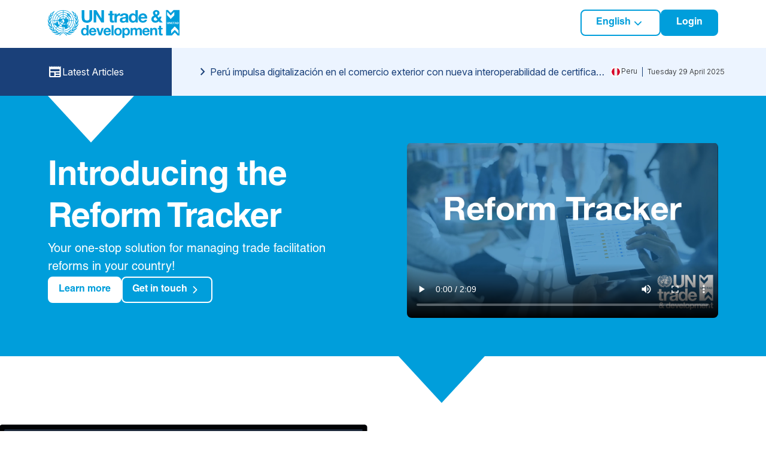

--- FILE ---
content_type: text/html; charset=utf-8
request_url: https://reformtracker.org/
body_size: 4409
content:
<!DOCTYPE html><html lang="en" class=""><head><meta charSet="utf-8"/><meta name="viewport" content="width=device-width"/><meta name="next-head-count" content="2"/><link rel="stylesheet" href="https://rsms.me/inter/inter.css"/><link rel="preconnect" href="https://fonts.gstatic.com" crossorigin /><link rel="preload" href="/_next/static/css/2bffd493621382d0.css" as="style" crossorigin=""/><link rel="stylesheet" href="/_next/static/css/2bffd493621382d0.css" crossorigin="" data-n-g=""/><link rel="preload" href="/_next/static/css/ae0f6b176f8a446a.css" as="style" crossorigin=""/><link rel="stylesheet" href="/_next/static/css/ae0f6b176f8a446a.css" crossorigin="" data-n-p=""/><noscript data-n-css=""></noscript><script defer="" crossorigin="" nomodule="" src="/_next/static/chunks/polyfills-c67a75d1b6f99dc8.js"></script><script src="/_next/static/chunks/webpack-38b32b936b6bf1dc.js" defer="" crossorigin=""></script><script src="/_next/static/chunks/framework-467b11a89995b152.js" defer="" crossorigin=""></script><script src="/_next/static/chunks/main-5a66f3d5ec1d661a.js" defer="" crossorigin=""></script><script src="/_next/static/chunks/pages/_app-7339e87de0c9eab8.js" defer="" crossorigin=""></script><script src="/_next/static/chunks/240-93600e7010fd0704.js" defer="" crossorigin=""></script><script src="/_next/static/chunks/509-34e9ea70fe8c01e2.js" defer="" crossorigin=""></script><script src="/_next/static/chunks/310-43288521b2752d7a.js" defer="" crossorigin=""></script><script src="/_next/static/chunks/516-0127315610ff6572.js" defer="" crossorigin=""></script><script src="/_next/static/chunks/470-292bf27cef0ae804.js" defer="" crossorigin=""></script><script src="/_next/static/chunks/484-a59296fb233cb73f.js" defer="" crossorigin=""></script><script src="/_next/static/chunks/pages/index-2f981c094178b5ad.js" defer="" crossorigin=""></script><script src="/_next/static/9yrSl1ss0YU1UWlb7b0a_/_buildManifest.js" defer="" crossorigin=""></script><script src="/_next/static/9yrSl1ss0YU1UWlb7b0a_/_ssgManifest.js" defer="" crossorigin=""></script><style data-href="https://fonts.googleapis.com/css2?family=Material+Symbols+Outlined">@font-face{font-family:'Material Symbols Outlined';font-style:normal;font-weight:400;src:url(https://fonts.gstatic.com/l/font?kit=kJF1BvYX7BgnkSrUwT8OhrdQw4oELdPIeeII9v6oDMzByHX9rA6RzaxHMPdY43zj-jCxv3fzvRNU22ZXGJpEpjC_1v-p_4MrImHCIJIZrDCvHOel&skey=b8dc2088854b122f&v=v307) format('woff')}.material-symbols-outlined{font-family:'Material Symbols Outlined';font-weight:normal;font-style:normal;font-size:24px;line-height:1;letter-spacing:normal;text-transform:none;display:inline-block;white-space:nowrap;word-wrap:normal;direction:ltr;font-feature-settings:'liga'}@font-face{font-family:'Material Symbols Outlined';font-style:normal;font-weight:400;src:url(https://fonts.gstatic.com/l/font?kit=kJF1BvYX7BgnkSrUwT8OhrdQw4oELdPIeeII9v6oDMzByHX9rA6RzaxHMPdY43zj-jCxv3fzvRNU22ZXGJpEpjC_1v-p_4MrImHCIJIZrDCvHOelbd5zrDAt&skey=b8dc2088854b122f&v=v307) format('woff')}.material-symbols-outlined{font-family:'Material Symbols Outlined';font-weight:normal;font-style:normal;font-size:24px;line-height:1;letter-spacing:normal;text-transform:none;display:inline-block;white-space:nowrap;word-wrap:normal;direction:ltr;-webkit-font-feature-settings:'liga';-webkit-font-smoothing:antialiased}</style></head><body class="min-h-screen"><div id="__next"><div class="vh-100  "><div class=" p-4 bg-white lg:px-20 lg:py-4 lg:max-h-20 lg:min-h-20 "><div class="flex justify-between max-md:items-center gap-4 lg:place-items-start"><img src="/design/logo.svg" alt="logo" class="shrink-0 max-md:w-44 lg:w-55 "/><div class="flex lg:gap-2 max-md:items-center   lg:place-items-start "><div class="lg:hidden"><svg xmlns="http://www.w3.org/2000/svg" viewBox="0 0 20 20" fill="currentColor" aria-hidden="true" data-slot="icon" class="w-8 text-sky-500  lg:hidden cursor-pointer"><path fill-rule="evenodd" d="M2 4.75A.75.75 0 0 1 2.75 4h14.5a.75.75 0 0 1 0 1.5H2.75A.75.75 0 0 1 2 4.75ZM2 10a.75.75 0 0 1 .75-.75h14.5a.75.75 0 0 1 0 1.5H2.75A.75.75 0 0 1 2 10Zm0 5.25a.75.75 0 0 1 .75-.75h14.5a.75.75 0 0 1 0 1.5H2.75a.75.75 0 0 1-.75-.75Z" clip-rule="evenodd"></path></svg></div><div class="hidden lg:block cursor-pointer  text-sky-500 bg-white border-2 rounded-lg  border-sky-500 z-20"><div class="lg:flex  gap-2 py-2 px-6  "><div class="font-helv text-base font-bold ">English</div><svg xmlns="http://www.w3.org/2000/svg" viewBox="0 0 20 20" fill="currentColor" aria-hidden="true" data-slot="icon" class="w-6 text-sky-500"><path fill-rule="evenodd" d="M5.22 8.22a.75.75 0 0 1 1.06 0L10 11.94l3.72-3.72a.75.75 0 1 1 1.06 1.06l-4.25 4.25a.75.75 0 0 1-1.06 0L5.22 9.28a.75.75 0 0 1 0-1.06Z" clip-rule="evenodd"></path></svg></div><div class="   hidden"><div class="cursor-pointer  hover:bg-sky-100 px-6 py-2 font-helv ">Français</div><div class="cursor-pointer  hover:bg-sky-100 px-6 py-2 font-helv ">Português</div><div class="cursor-pointer  hover:bg-sky-100 px-6 py-2 font-helv ">Español</div></div></div><button class="hidden  px-6 py-2 border-2 rounded-lg border-sky-500 bg-sky-500 text-white text-base font-bold cursor-pointer  lg:block font-helv ">Login</button></div></div></div><div class=" bg-sky-500  pb-4  lg:pb-16  w-full  "><div class="ml-20 hidden lg:block"><svg width="144" height="78" viewBox="0 0 144 78" fill="none" xmlns="http://www.w3.org/2000/svg"><path d="M72 78L6.81898e-06 -1.25889e-05L144 0L72 78Z" fill="white"></path></svg></div><div class="ml-8 lg:hidden"><svg width="59" height="32" viewBox="0 0 59 32" fill="none" xmlns="http://www.w3.org/2000/svg"><path id="Arrow" d="M29.5 31.9998L-4.83187e-06 -0.000243577L59 -0.000238419L29.5 31.9998Z" fill="white"></path></svg></div><div class="grid grid-cols-1 lg:grid-cols-2 p-4 pb-8 lg:px-20 lg:py-0  lg:gap-20"><div class="flex flex-col gap-1 lg:gap-6 lg:justify-center"><h1 class="font-helv font-bold text-[32px]/[42px] tracking-[-.02em] text-white lg:text-[57px]/[70px]">Introducing the Reform Tracker</h1><p class="font-helv  font-normal text-[16px]/[30px]  text-white lg:text-[20px]/[30px]">Your one-stop solution for managing trade facilitation reforms in your country!</p><div class="hidden lg:flex gap-4"><button class="font-helv border-2 rounded-lg py-2 border-white  bg-white text-sky-500 text-base font-bold cursor-pointer text-center lg:px-4">Learn more</button><button class="font-helv border-2 rounded-lg py-2 border-white  bg-sky-500 text-white text-base font-bold cursor-pointer text-center lg:px-4"><div class="flex items-center justify-center gap-1">Get in touch<svg xmlns="http://www.w3.org/2000/svg" viewBox="0 0 20 20" fill="currentColor" aria-hidden="true" data-slot="icon" class="w-6"><path fill-rule="evenodd" d="M8.22 5.22a.75.75 0 0 1 1.06 0l4.25 4.25a.75.75 0 0 1 0 1.06l-4.25 4.25a.75.75 0 0 1-1.06-1.06L11.94 10 8.22 6.28a.75.75 0 0 1 0-1.06Z" clip-rule="evenodd"></path></svg></div></button></div></div><div><div class="flex flex-col gap-2 lg:gap-0 "><video loop="" controls="" class=" aspect-video my-6 rounded-lg lg:my-0  z-10" poster="/design/thumb.PNG"><source src="/design/Reform Tracker draft.mp4" type="video/mp4"/></video><button class="border-2 rounded-lg py-2 border-white  bg-white text-sky-500 text-base font-bold cursor-pointer text-center lg:hidden ">Learn more</button><button class="border-2 rounded-lg py-2 border-white  bg-sky-500 text-white text-base font-bold cursor-pointer text-center  lg:hidden "><div class="flex items-center justify-center gap-1">Get in touch<svg xmlns="http://www.w3.org/2000/svg" viewBox="0 0 20 20" fill="currentColor" aria-hidden="true" data-slot="icon" class="w-6"><path fill-rule="evenodd" d="M8.22 5.22a.75.75 0 0 1 1.06 0l4.25 4.25a.75.75 0 0 1 0 1.06l-4.25 4.25a.75.75 0 0 1-1.06-1.06L11.94 10 8.22 6.28a.75.75 0 0 1 0-1.06Z" clip-rule="evenodd"></path></svg></div></button></div></div></div></div><div class="ml-[52%] hidden lg:block"><svg width="144" height="78" viewBox="0 0 144 78" fill="none" xmlns="http://www.w3.org/2000/svg"><path d="M72 78L6.81898e-06 -1.25889e-05L144 0L72 78Z" fill="#009EDB"></path></svg></div><div class="ml-4 lg:hidden"><svg width="59" height="32" viewBox="0 0 59 32" fill="none" xmlns="http://www.w3.org/2000/svg"><path id="Arrow" d="M29.5 31.9998L-4.83187e-06 -0.000243577L59 -0.000238419L29.5 31.9998Z" fill="#009EDB"></path></svg></div><div id="presentation1" class="grid grid-cols-1 lg:grid-cols-2 "><div><img loading="lazy" alt="--" srcSet="/design/presentation1.png" class="object-fill  pt-4 lg:pt-0 w-75"/></div><div class="px-4 pt-6 pb-8 lg:pr-20 lg:my-auto"><h2 class="font-bold text-[26px]/[36px] tracking-[-.02em]  lg:text-[36px]/[44px] text-sky-500  font-helv ">About the Reform Tracker</h2><p class="font-normal text-[18px]/[28px]   text-blue-900 pt-4 font-helv  ">Empower your National Trade Facilitation Committees with the ultimate web-based project management and monitoring tool developed by UNCTAD experts and validated by worldwide users. Designed specifically to advance coordination and streamline trade facilitation reforms, including implementation of the WTO Trade Facilitation Agreement. The Reform Tracker is your dedicated one-stop solution for driving impactful reforms, securely managed by your National Trade Facilitation Committee.</p></div></div><div class="grid grid-cols-1 lg:grid-cols-2 bg-slate-200 lg:py-10 lg:px-20 lg:pt-[4.5rem]"><div class="px-4 pt-6 pb-8 lg:pr-20 lg:my-auto"><h2 class="font-bold text-[26px]/[36px] tracking-[-.02em]  lg:text-[36px]/[44px] text-sky-500 font-helv  ">Drive Coordinated Action Across Agencies</h2><p class="font-normal text-[18px]/[28px]   text-blue-900 pt-4 font-helv  ">Facilitate interagency collaboration and coordination for priority trade facilitation initiatives. Engage public and private sector stakeholders, ensuring a consensus approach to implementation.</p></div><div class="px-4 pb-8 lg:mx-0  lg:mb-0 "><img loading="lazy" alt="--" srcSet="/design/presentation2.jpg" class="  rounded-3xl lg:w-[550px]  lg:ml-auto"/></div></div><div class="px-4 py-8"><div class=""><div class="text-center pb-4"><h2 class="font-helv  font-bold text-[26px]/[36px] tracking-[-.02em]  lg:text-[36px]/[44px] text-sky-500  ">Features and Benefits</h2></div><div class="text-center pb-4"><p class="font-helv  font-normal text-[18px]/[28px]   text-blue-900 pt-4 ">The Reform Tracker includes a wide range of tools bringing you and your stakeholders tangible daily benefits</p></div><div class="lg:hidden"><div class="flex flex-nowrap overflow-x-scroll hide-scrollbar gap-5 w-full"><div class=" bg-indigo-50 p-4 rounded-lg min-w-64"><div class="flex flex-col gap-2 items-center "><img src="/icon/flowers.svg" alt="icon" class="icon mb-4 w-12"/><h3 class="font-helv   font-bold text-[18px]/[26px] text-blue-900 text-center">Secure Sustainability for Future Success</h3><p class="font-helv  font-normal text-[16px]/[24px] text-blue-900 text-center">Sustain committees with strong documentation, seamless integration and knowledge transfer for member continuity.</p></div></div><div class=" bg-indigo-50 p-4 rounded-lg min-w-64"><div class="flex flex-col gap-2 items-center "><img src="/icon/users.svg" alt="icon" class="icon mb-4 w-12"/><h3 class="font-helv   font-bold text-[18px]/[26px] text-blue-900 text-center">Collaborate Seamlessly, Anytime, Anywhere</h3><p class="font-helv  font-normal text-[16px]/[24px] text-blue-900 text-center">Streamline collaboration with a shared workspace for task management and efficient goal achievement.</p></div></div><div class=" bg-indigo-50 p-4 rounded-lg min-w-64"><div class="flex flex-col gap-2 items-center "><img src="/icon/nodes.svg" alt="icon" class="icon mb-4 w-12"/><h3 class="font-helv   font-bold text-[18px]/[26px] text-blue-900 text-center">Unlock the Power of Accountability</h3><p class="font-helv  font-normal text-[16px]/[24px] text-blue-900 text-center">Reform Tracker promotes transparent, accountable stakeholder progress with clear role tracking.</p></div></div><div class=" bg-indigo-50 p-4 rounded-lg min-w-64"><div class="flex flex-col gap-2 items-center "><img src="/icon/centralized.svg" alt="icon" class="icon mb-4 w-12"/><h3 class="font-helv   font-bold text-[18px]/[26px] text-blue-900 text-center">Centralize Information, Streamline Communication</h3><p class="font-helv  font-normal text-[16px]/[24px] text-blue-900 text-center">Organize member data and update stakeholders on global trade initiatives.</p></div></div><div class=" bg-indigo-50 p-4 rounded-lg min-w-64"><div class="flex flex-col gap-2 items-center "><img src="/icon/search.svg" alt="icon" class="icon mb-4 w-12"/><h3 class="font-helv   font-bold text-[18px]/[26px] text-blue-900 text-center">Empower Senior Management with Real-Time Insights</h3><p class="font-helv  font-normal text-[16px]/[24px] text-blue-900 text-center">Real-time insights, easy monitoring and comprehensive progress for senior management.</p></div></div><div class=" bg-indigo-50 p-4 rounded-lg min-w-64"><div class="flex flex-col gap-2 items-center "><img src="/icon/waterfall.svg" alt="icon" class="icon mb-4 w-12"/><h3 class="font-helv   font-bold text-[18px]/[26px] text-blue-900 text-center">Track Progress, Ensure Success</h3><p class="font-helv  font-normal text-[16px]/[24px] text-blue-900 text-center">Reform Tracker enables easy monitoring and proactive response to keep committee progress on track.</p></div></div></div></div><div class="hidden lg:block m-16 "><div class="grid grid-cols-3 gap-12 "><div class="   rounded-lg"><div class="flex flex-col gap-2  justify-center items-center"><img src="/icon/flowers.svg" alt="icon" class="icon mb-4 w-12"/><h3 class="font-helv  font-bold text-[18px]/[26px] text-blue-900 text-center">Secure Sustainability for Future Success</h3><p class="font-helv  font-normal text-[16px]/[24px] text-blue-900 text-center">Sustain committees with strong documentation, seamless integration and knowledge transfer for member continuity.</p></div></div><div class="   rounded-lg"><div class="flex flex-col gap-2  justify-center items-center"><img src="/icon/users.svg" alt="icon" class="icon mb-4 w-12"/><h3 class="font-helv  font-bold text-[18px]/[26px] text-blue-900 text-center">Collaborate Seamlessly, Anytime, Anywhere</h3><p class="font-helv  font-normal text-[16px]/[24px] text-blue-900 text-center">Streamline collaboration with a shared workspace for task management and efficient goal achievement.</p></div></div><div class="   rounded-lg"><div class="flex flex-col gap-2  justify-center items-center"><img src="/icon/nodes.svg" alt="icon" class="icon mb-4 w-12"/><h3 class="font-helv  font-bold text-[18px]/[26px] text-blue-900 text-center">Unlock the Power of Accountability</h3><p class="font-helv  font-normal text-[16px]/[24px] text-blue-900 text-center">Reform Tracker promotes transparent, accountable stakeholder progress with clear role tracking.</p></div></div><div class="   rounded-lg"><div class="flex flex-col gap-2  justify-center items-center"><img src="/icon/centralized.svg" alt="icon" class="icon mb-4 w-12"/><h3 class="font-helv  font-bold text-[18px]/[26px] text-blue-900 text-center">Centralize Information, Streamline Communication</h3><p class="font-helv  font-normal text-[16px]/[24px] text-blue-900 text-center">Organize member data and update stakeholders on global trade initiatives.</p></div></div><div class="   rounded-lg"><div class="flex flex-col gap-2  justify-center items-center"><img src="/icon/search.svg" alt="icon" class="icon mb-4 w-12"/><h3 class="font-helv  font-bold text-[18px]/[26px] text-blue-900 text-center">Empower Senior Management with Real-Time Insights</h3><p class="font-helv  font-normal text-[16px]/[24px] text-blue-900 text-center">Real-time insights, easy monitoring and comprehensive progress for senior management.</p></div></div><div class="   rounded-lg"><div class="flex flex-col gap-2  justify-center items-center"><img src="/icon/waterfall.svg" alt="icon" class="icon mb-4 w-12"/><h3 class="font-helv  font-bold text-[18px]/[26px] text-blue-900 text-center">Track Progress, Ensure Success</h3><p class="font-helv  font-normal text-[16px]/[24px] text-blue-900 text-center">Reform Tracker enables easy monitoring and proactive response to keep committee progress on track.</p></div></div></div></div></div><div class="swiper mySwiper"><div class="swiper-wrapper"><div class="swiper-slide"><div class="flex flex-col gap-2  max-md:pt-16 items-center lg:w-3/4 lg:mx-auto"><div class="flex  gap-2 mb-4  items-center"><img src="/placeholder/Karen.png" alt="---" class="rounded-full  cursor-pointer  w-12 h-12 border-4 border-sky-500 w-16 h-16"/><img src="/placeholder/joeline.jpg" alt="---" class="rounded-full  cursor-pointer  w-12 h-12 false"/><img src="/placeholder/Gugu.jpg" alt="---" class="rounded-full  cursor-pointer  w-12 h-12 false"/><img src="/placeholder/Matthew.jpg" alt="---" class="rounded-full  cursor-pointer  w-12 h-12 false"/></div><p class="font-helv mb-4 text-sky-500 font-bold text-[20px]/[22px] tracking-[-.02em] text-center  lg:text-[24px]/[32px]">“<!-- -->The Reform Tracker has significantly strengthened project management and the implementation of trade facilitation measures in Honduras, especially within the framework of the WTO Trade Facilitation Agreement. In recent years, the Reform Tracker has been a crucial digital tool in advancing and achieving goals in a timely manner, by automating the distribution of tasks and the coordinated implementation of key trade facilitation initiatives. Moreover, the Reform Tracker facilitates the engagement, communication, and participation of all stakeholders operating at the border, both from the public and private sectors.<!-- -->“</p><p class="font-helv  text-center text-blue-900 text-[18px]/[20px] font-bold">Karen SOSA SALGADO</p><p class="font-helv  text-center text-[16px]/[20px] font-normal">Trade Facilitation Coordinator and Negotiator of Customs Procedures and Trade Facilitation - Vice Ministry of Economic Integration and Foreign Trade, Ministry of Economic Development</p><p class="font-helv  text-center text-[16px]/[20px] font-normal">Technical Secretariat - National Trade Facilitation Committee of Honduras (CONFACO)</p></div></div><div class="swiper-slide"><div class="flex flex-col gap-2  max-md:pt-16 items-center lg:w-3/4 lg:mx-auto"><div class="flex  gap-2 mb-4  items-center"><img src="/placeholder/Karen.png" alt="---" class="rounded-full  cursor-pointer  w-12 h-12 border-4 border-sky-500 w-16 h-16"/><img src="/placeholder/joeline.jpg" alt="---" class="rounded-full  cursor-pointer  w-12 h-12 false"/><img src="/placeholder/Gugu.jpg" alt="---" class="rounded-full  cursor-pointer  w-12 h-12 false"/><img src="/placeholder/Matthew.jpg" alt="---" class="rounded-full  cursor-pointer  w-12 h-12 false"/></div><p class="font-helv mb-4 text-sky-500 font-bold text-[20px]/[22px] tracking-[-.02em] text-center  lg:text-[24px]/[32px]">“<!-- -->The Reform Tracker has significantly strengthened project management and the implementation of trade facilitation measures in Honduras, especially within the framework of the WTO Trade Facilitation Agreement. In recent years, the Reform Tracker has been a crucial digital tool in advancing and achieving goals in a timely manner, by automating the distribution of tasks and the coordinated implementation of key trade facilitation initiatives. Moreover, the Reform Tracker facilitates the engagement, communication, and participation of all stakeholders operating at the border, both from the public and private sectors.<!-- -->“</p><p class="font-helv  text-center text-blue-900 text-[18px]/[20px] font-bold">Karen SOSA SALGADO</p><p class="font-helv  text-center text-[16px]/[20px] font-normal">Trade Facilitation Coordinator and Negotiator of Customs Procedures and Trade Facilitation - Vice Ministry of Economic Integration and Foreign Trade, Ministry of Economic Development</p><p class="font-helv  text-center text-[16px]/[20px] font-normal">Technical Secretariat - National Trade Facilitation Committee of Honduras (CONFACO)</p></div></div><div class="swiper-slide"><div class="flex flex-col gap-2  max-md:pt-16 items-center lg:w-3/4 lg:mx-auto"><div class="flex  gap-2 mb-4  items-center"><img src="/placeholder/Karen.png" alt="---" class="rounded-full  cursor-pointer  w-12 h-12 border-4 border-sky-500 w-16 h-16"/><img src="/placeholder/joeline.jpg" alt="---" class="rounded-full  cursor-pointer  w-12 h-12 false"/><img src="/placeholder/Gugu.jpg" alt="---" class="rounded-full  cursor-pointer  w-12 h-12 false"/><img src="/placeholder/Matthew.jpg" alt="---" class="rounded-full  cursor-pointer  w-12 h-12 false"/></div><p class="font-helv mb-4 text-sky-500 font-bold text-[20px]/[22px] tracking-[-.02em] text-center  lg:text-[24px]/[32px]">“<!-- -->The Reform Tracker has significantly strengthened project management and the implementation of trade facilitation measures in Honduras, especially within the framework of the WTO Trade Facilitation Agreement. In recent years, the Reform Tracker has been a crucial digital tool in advancing and achieving goals in a timely manner, by automating the distribution of tasks and the coordinated implementation of key trade facilitation initiatives. Moreover, the Reform Tracker facilitates the engagement, communication, and participation of all stakeholders operating at the border, both from the public and private sectors.<!-- -->“</p><p class="font-helv  text-center text-blue-900 text-[18px]/[20px] font-bold">Karen SOSA SALGADO</p><p class="font-helv  text-center text-[16px]/[20px] font-normal">Trade Facilitation Coordinator and Negotiator of Customs Procedures and Trade Facilitation - Vice Ministry of Economic Integration and Foreign Trade, Ministry of Economic Development</p><p class="font-helv  text-center text-[16px]/[20px] font-normal">Technical Secretariat - National Trade Facilitation Committee of Honduras (CONFACO)</p></div></div><div class="swiper-slide"><div class="flex flex-col gap-2  max-md:pt-16 items-center lg:w-3/4 lg:mx-auto"><div class="flex  gap-2 mb-4  items-center"><img src="/placeholder/Karen.png" alt="---" class="rounded-full  cursor-pointer  w-12 h-12 border-4 border-sky-500 w-16 h-16"/><img src="/placeholder/joeline.jpg" alt="---" class="rounded-full  cursor-pointer  w-12 h-12 false"/><img src="/placeholder/Gugu.jpg" alt="---" class="rounded-full  cursor-pointer  w-12 h-12 false"/><img src="/placeholder/Matthew.jpg" alt="---" class="rounded-full  cursor-pointer  w-12 h-12 false"/></div><p class="font-helv mb-4 text-sky-500 font-bold text-[20px]/[22px] tracking-[-.02em] text-center  lg:text-[24px]/[32px]">“<!-- -->The Reform Tracker has significantly strengthened project management and the implementation of trade facilitation measures in Honduras, especially within the framework of the WTO Trade Facilitation Agreement. In recent years, the Reform Tracker has been a crucial digital tool in advancing and achieving goals in a timely manner, by automating the distribution of tasks and the coordinated implementation of key trade facilitation initiatives. Moreover, the Reform Tracker facilitates the engagement, communication, and participation of all stakeholders operating at the border, both from the public and private sectors.<!-- -->“</p><p class="font-helv  text-center text-blue-900 text-[18px]/[20px] font-bold">Karen SOSA SALGADO</p><p class="font-helv  text-center text-[16px]/[20px] font-normal">Trade Facilitation Coordinator and Negotiator of Customs Procedures and Trade Facilitation - Vice Ministry of Economic Integration and Foreign Trade, Ministry of Economic Development</p><p class="font-helv  text-center text-[16px]/[20px] font-normal">Technical Secretariat - National Trade Facilitation Committee of Honduras (CONFACO)</p></div></div></div></div></div><div class="bg-sky-500"><div class="ml-20 hidden lg:block"><svg width="144" height="78" viewBox="0 0 144 78" fill="none" xmlns="http://www.w3.org/2000/svg"><path d="M72 78L6.81898e-06 -1.25889e-05L144 0L72 78Z" fill="white"></path></svg></div><div class="ml-8 lg:hidden"><svg width="59" height="32" viewBox="0 0 59 32" fill="none" xmlns="http://www.w3.org/2000/svg"><path id="Arrow" d="M29.5 31.9998L-4.83187e-06 -0.000243577L59 -0.000238419L29.5 31.9998Z" fill="white"></path></svg></div></div><div class="grid grid-cols-1 lg:grid-cols-2 bg-sky-500 py-8 px-4"><div class="lg:px-16 lg:my-auto"><h2 class="font-helv  text-white font-bold text-[26px]/[36px] tracking-[-.02em] pb-4 lg:text-[36px]/[36px]">Interested to hear more about this tool?</h2><p class="font-helv  text-white  font-normal text-[18px]/[20px] lg:text-[18px]/[28px]">Join the movement toward streamlined trade facilitation efforts harness the power with your national Reform Tracker and transform your committees effectiveness today!</p><button class="border-2 rounded-lg py-3 border-white  text-sky-500 bg-white text-base font-bold cursor-pointer text-center mt-12  hidden lg:block w-40"><div class="font-helv  flex items-center justify-center gap-1">Get in touch<svg xmlns="http://www.w3.org/2000/svg" viewBox="0 0 20 20" fill="currentColor" aria-hidden="true" data-slot="icon" class="w-6 font-helv  "><path fill-rule="evenodd" d="M8.22 5.22a.75.75 0 0 1 1.06 0l4.25 4.25a.75.75 0 0 1 0 1.06l-4.25 4.25a.75.75 0 0 1-1.06-1.06L11.94 10 8.22 6.28a.75.75 0 0 1 0-1.06Z" clip-rule="evenodd"></path></svg></div></button></div><div class=" pt-6 lg:pt-0 lg:pr-16"><div class="bg-blue-900 p-4  rounded-t-lg"><p class="font-helv  text-white text-[18px]/[28px] text-center">These countries are already enjoying the benefits of having an UNCTAD Reform Tracker for Trade Facilitation Reforms</p></div><img src="/placeholder/map.png" alt="video" class=" w-full rounded-b-lg"/><div class="border-2 rounded-lg py-3 border-white  text-sky-500 bg-white text-base font-bold cursor-pointer text-center mt-8  lg:hidden "><div class="flex items-center justify-center gap-1">Get in touch<svg xmlns="http://www.w3.org/2000/svg" viewBox="0 0 20 20" fill="currentColor" aria-hidden="true" data-slot="icon" class="w-6"><path fill-rule="evenodd" d="M8.22 5.22a.75.75 0 0 1 1.06 0l4.25 4.25a.75.75 0 0 1 0 1.06l-4.25 4.25a.75.75 0 0 1-1.06-1.06L11.94 10 8.22 6.28a.75.75 0 0 1 0-1.06Z" clip-rule="evenodd"></path></svg></div></div></div></div></div></div><script id="__NEXT_DATA__" type="application/json" crossorigin="">{"props":{"pageProps":{}},"page":"/","query":{},"buildId":"9yrSl1ss0YU1UWlb7b0a_","nextExport":true,"autoExport":true,"isFallback":false,"locale":"en","locales":["en","fr","pt","es"],"defaultLocale":"en","scriptLoader":[{"src":"//translate.google.com/translate_a/element.js?cb=TranslateInit","strategy":"afterInteractive"}]}</script></body></html>

--- FILE ---
content_type: text/css; charset=UTF-8
request_url: https://reformtracker.org/_next/static/css/2bffd493621382d0.css
body_size: 16743
content:
/*
! tailwindcss v3.4.3 | MIT License | https://tailwindcss.com
*/*,:after,:before{box-sizing:border-box;border:0 solid #e5e7eb}:after,:before{--tw-content:""}:host,html{line-height:1.5;-webkit-text-size-adjust:100%;-moz-tab-size:4;-o-tab-size:4;tab-size:4;font-family:Inter var,ui-sans-serif,system-ui,sans-serif,Apple Color Emoji,Segoe UI Emoji,Segoe UI Symbol,Noto Color Emoji;font-feature-settings:normal;font-variation-settings:normal;-webkit-tap-highlight-color:transparent}body{margin:0;line-height:inherit}hr{height:0;color:inherit;border-top-width:1px}abbr:where([title]){-webkit-text-decoration:underline dotted;text-decoration:underline dotted}h1,h2,h3,h4,h5,h6{font-size:inherit;font-weight:inherit}a{color:inherit;text-decoration:inherit}b,strong{font-weight:bolder}code,kbd,pre,samp{font-family:ui-monospace,SFMono-Regular,Menlo,Monaco,Consolas,Liberation Mono,Courier New,monospace;font-feature-settings:normal;font-variation-settings:normal;font-size:1em}small{font-size:80%}sub,sup{font-size:75%;line-height:0;position:relative;vertical-align:baseline}sub{bottom:-.25em}sup{top:-.5em}table{text-indent:0;border-color:inherit;border-collapse:collapse}button,input,optgroup,select,textarea{font-family:inherit;font-feature-settings:inherit;font-variation-settings:inherit;font-size:100%;font-weight:inherit;line-height:inherit;letter-spacing:inherit;color:inherit;margin:0;padding:0}button,select{text-transform:none}button,input:where([type=button]),input:where([type=reset]),input:where([type=submit]){-webkit-appearance:button;background-color:transparent;background-image:none}:-moz-focusring{outline:auto}:-moz-ui-invalid{box-shadow:none}progress{vertical-align:baseline}::-webkit-inner-spin-button,::-webkit-outer-spin-button{height:auto}[type=search]{-webkit-appearance:textfield;outline-offset:-2px}::-webkit-search-decoration{-webkit-appearance:none}::-webkit-file-upload-button{-webkit-appearance:button;font:inherit}summary{display:list-item}blockquote,dd,dl,figure,h1,h2,h3,h4,h5,h6,hr,p,pre{margin:0}fieldset{margin:0}fieldset,legend{padding:0}menu,ol,ul{list-style:none;margin:0;padding:0}dialog{padding:0}textarea{resize:vertical}input::-moz-placeholder,textarea::-moz-placeholder{color:#9ca3af}input::placeholder,textarea::placeholder{color:#9ca3af}[role=button],button{cursor:pointer}:disabled{cursor:default}audio,canvas,embed,iframe,img,object,svg,video{display:block;vertical-align:middle}img,video{max-width:100%;height:auto}[hidden]{display:none}[multiple],[type=date],[type=datetime-local],[type=email],[type=month],[type=number],[type=password],[type=search],[type=tel],[type=text],[type=time],[type=url],[type=week],input:where(:not([type])),select,textarea{-webkit-appearance:none;-moz-appearance:none;appearance:none;background-color:#fff;border-color:#6b7280;border-width:1px;border-radius:0;padding:.5rem .75rem;font-size:1rem;line-height:1.5rem;--tw-shadow:0 0 #0000}[multiple]:focus,[type=date]:focus,[type=datetime-local]:focus,[type=email]:focus,[type=month]:focus,[type=number]:focus,[type=password]:focus,[type=search]:focus,[type=tel]:focus,[type=text]:focus,[type=time]:focus,[type=url]:focus,[type=week]:focus,input:where(:not([type])):focus,select:focus,textarea:focus{outline:2px solid transparent;outline-offset:2px;--tw-ring-inset:var(--tw-empty,/*!*/ /*!*/);--tw-ring-offset-width:0px;--tw-ring-offset-color:#fff;--tw-ring-color:#206dff;--tw-ring-offset-shadow:var(--tw-ring-inset) 0 0 0 var(--tw-ring-offset-width) var(--tw-ring-offset-color);--tw-ring-shadow:var(--tw-ring-inset) 0 0 0 calc(1px + var(--tw-ring-offset-width)) var(--tw-ring-color);box-shadow:var(--tw-ring-offset-shadow),var(--tw-ring-shadow),var(--tw-shadow);border-color:#206dff}input::-moz-placeholder,textarea::-moz-placeholder{color:#6b7280;opacity:1}input::placeholder,textarea::placeholder{color:#6b7280;opacity:1}::-webkit-datetime-edit-fields-wrapper{padding:0}::-webkit-date-and-time-value{min-height:1.5em;text-align:inherit}::-webkit-datetime-edit{display:inline-flex}::-webkit-datetime-edit,::-webkit-datetime-edit-day-field,::-webkit-datetime-edit-hour-field,::-webkit-datetime-edit-meridiem-field,::-webkit-datetime-edit-millisecond-field,::-webkit-datetime-edit-minute-field,::-webkit-datetime-edit-month-field,::-webkit-datetime-edit-second-field,::-webkit-datetime-edit-year-field{padding-top:0;padding-bottom:0}select{background-image:url("data:image/svg+xml,%3csvg xmlns='http://www.w3.org/2000/svg' fill='none' viewBox='0 0 20 20'%3e%3cpath stroke='%236b7280' stroke-linecap='round' stroke-linejoin='round' stroke-width='1.5' d='M6 8l4 4 4-4'/%3e%3c/svg%3e");background-position:right .5rem center;background-repeat:no-repeat;background-size:1.5em 1.5em;padding-right:2.5rem;-webkit-print-color-adjust:exact;print-color-adjust:exact}[multiple],[size]:where(select:not([size="1"])){background-image:none;background-position:0 0;background-repeat:unset;background-size:initial;padding-right:.75rem;-webkit-print-color-adjust:unset;print-color-adjust:unset}[type=checkbox],[type=radio]{-webkit-appearance:none;-moz-appearance:none;appearance:none;padding:0;-webkit-print-color-adjust:exact;print-color-adjust:exact;display:inline-block;vertical-align:middle;background-origin:border-box;-webkit-user-select:none;-moz-user-select:none;user-select:none;flex-shrink:0;height:1rem;width:1rem;color:#206dff;background-color:#fff;border-color:#6b7280;border-width:1px;--tw-shadow:0 0 #0000}[type=checkbox]{border-radius:0}[type=radio]{border-radius:100%}[type=checkbox]:focus,[type=radio]:focus{outline:2px solid transparent;outline-offset:2px;--tw-ring-inset:var(--tw-empty,/*!*/ /*!*/);--tw-ring-offset-width:2px;--tw-ring-offset-color:#fff;--tw-ring-color:#206dff;--tw-ring-offset-shadow:var(--tw-ring-inset) 0 0 0 var(--tw-ring-offset-width) var(--tw-ring-offset-color);--tw-ring-shadow:var(--tw-ring-inset) 0 0 0 calc(2px + var(--tw-ring-offset-width)) var(--tw-ring-color);box-shadow:var(--tw-ring-offset-shadow),var(--tw-ring-shadow),var(--tw-shadow)}[type=checkbox]:checked,[type=radio]:checked{border-color:transparent;background-color:currentColor;background-size:100% 100%;background-position:50%;background-repeat:no-repeat}[type=checkbox]:checked{background-image:url("data:image/svg+xml,%3csvg viewBox='0 0 16 16' fill='white' xmlns='http://www.w3.org/2000/svg'%3e%3cpath d='M12.207 4.793a1 1 0 010 1.414l-5 5a1 1 0 01-1.414 0l-2-2a1 1 0 011.414-1.414L6.5 9.086l4.293-4.293a1 1 0 011.414 0z'/%3e%3c/svg%3e")}@media (forced-colors:active){[type=checkbox]:checked{-webkit-appearance:auto;-moz-appearance:auto;appearance:auto}}[type=radio]:checked{background-image:url("data:image/svg+xml,%3csvg viewBox='0 0 16 16' fill='white' xmlns='http://www.w3.org/2000/svg'%3e%3ccircle cx='8' cy='8' r='3'/%3e%3c/svg%3e")}@media (forced-colors:active){[type=radio]:checked{-webkit-appearance:auto;-moz-appearance:auto;appearance:auto}}[type=checkbox]:checked:focus,[type=checkbox]:checked:hover,[type=radio]:checked:focus,[type=radio]:checked:hover{border-color:transparent;background-color:currentColor}[type=checkbox]:indeterminate{background-image:url("data:image/svg+xml,%3csvg xmlns='http://www.w3.org/2000/svg' fill='none' viewBox='0 0 16 16'%3e%3cpath stroke='white' stroke-linecap='round' stroke-linejoin='round' stroke-width='2' d='M4 8h8'/%3e%3c/svg%3e");border-color:transparent;background-color:currentColor;background-size:100% 100%;background-position:50%;background-repeat:no-repeat}@media (forced-colors:active){[type=checkbox]:indeterminate{-webkit-appearance:auto;-moz-appearance:auto;appearance:auto}}[type=checkbox]:indeterminate:focus,[type=checkbox]:indeterminate:hover{border-color:transparent;background-color:currentColor}[type=file]{background:unset;border-color:inherit;border-width:0;border-radius:0;padding:0;font-size:unset;line-height:inherit}[type=file]:focus{outline:1px solid ButtonText;outline:1px auto -webkit-focus-ring-color}*{scrollbar-color:auto;scrollbar-width:auto}.no-tailwind-list-style ul:not(.list-none){list-style-type:inherit;padding-left:1rem}.no-tailwind-list-style ol:not(.list-none){list-style-type:decimal;padding-left:1rem}*,:after,:before{--tw-border-spacing-x:0;--tw-border-spacing-y:0;--tw-translate-x:0;--tw-translate-y:0;--tw-rotate:0;--tw-skew-x:0;--tw-skew-y:0;--tw-scale-x:1;--tw-scale-y:1;--tw-pan-x: ;--tw-pan-y: ;--tw-pinch-zoom: ;--tw-scroll-snap-strictness:proximity;--tw-gradient-from-position: ;--tw-gradient-via-position: ;--tw-gradient-to-position: ;--tw-ordinal: ;--tw-slashed-zero: ;--tw-numeric-figure: ;--tw-numeric-spacing: ;--tw-numeric-fraction: ;--tw-ring-inset: ;--tw-ring-offset-width:0px;--tw-ring-offset-color:#fff;--tw-ring-color:rgba(64,142,253,.5);--tw-ring-offset-shadow:0 0 #0000;--tw-ring-shadow:0 0 #0000;--tw-shadow:0 0 #0000;--tw-shadow-colored:0 0 #0000;--tw-blur: ;--tw-brightness: ;--tw-contrast: ;--tw-grayscale: ;--tw-hue-rotate: ;--tw-invert: ;--tw-saturate: ;--tw-sepia: ;--tw-drop-shadow: ;--tw-backdrop-blur: ;--tw-backdrop-brightness: ;--tw-backdrop-contrast: ;--tw-backdrop-grayscale: ;--tw-backdrop-hue-rotate: ;--tw-backdrop-invert: ;--tw-backdrop-opacity: ;--tw-backdrop-saturate: ;--tw-backdrop-sepia: ;--tw-contain-size: ;--tw-contain-layout: ;--tw-contain-paint: ;--tw-contain-style: }::backdrop{--tw-border-spacing-x:0;--tw-border-spacing-y:0;--tw-translate-x:0;--tw-translate-y:0;--tw-rotate:0;--tw-skew-x:0;--tw-skew-y:0;--tw-scale-x:1;--tw-scale-y:1;--tw-pan-x: ;--tw-pan-y: ;--tw-pinch-zoom: ;--tw-scroll-snap-strictness:proximity;--tw-gradient-from-position: ;--tw-gradient-via-position: ;--tw-gradient-to-position: ;--tw-ordinal: ;--tw-slashed-zero: ;--tw-numeric-figure: ;--tw-numeric-spacing: ;--tw-numeric-fraction: ;--tw-ring-inset: ;--tw-ring-offset-width:0px;--tw-ring-offset-color:#fff;--tw-ring-color:rgba(64,142,253,.5);--tw-ring-offset-shadow:0 0 #0000;--tw-ring-shadow:0 0 #0000;--tw-shadow:0 0 #0000;--tw-shadow-colored:0 0 #0000;--tw-blur: ;--tw-brightness: ;--tw-contrast: ;--tw-grayscale: ;--tw-hue-rotate: ;--tw-invert: ;--tw-saturate: ;--tw-sepia: ;--tw-drop-shadow: ;--tw-backdrop-blur: ;--tw-backdrop-brightness: ;--tw-backdrop-contrast: ;--tw-backdrop-grayscale: ;--tw-backdrop-hue-rotate: ;--tw-backdrop-invert: ;--tw-backdrop-opacity: ;--tw-backdrop-saturate: ;--tw-backdrop-sepia: ;--tw-contain-size: ;--tw-contain-layout: ;--tw-contain-paint: ;--tw-contain-style: }.container{width:100%}@media (min-width:640px){.container{max-width:640px}}@media (min-width:768px){.container{max-width:768px}}@media (min-width:1024px){.container{max-width:1024px}}@media (min-width:1280px){.container{max-width:1280px}}@media (min-width:1536px){.container{max-width:1536px}}.form-checkbox,.form-radio{-webkit-appearance:none;-moz-appearance:none;appearance:none;padding:0;-webkit-print-color-adjust:exact;print-color-adjust:exact;display:inline-block;vertical-align:middle;background-origin:border-box;-webkit-user-select:none;-moz-user-select:none;user-select:none;flex-shrink:0;height:1rem;width:1rem;color:#206dff;background-color:#fff;border-color:#6b7280;border-width:1px;--tw-shadow:0 0 #0000}.form-checkbox{border-radius:0}.form-checkbox:focus,.form-radio:focus{outline:2px solid transparent;outline-offset:2px;--tw-ring-inset:var(--tw-empty,/*!*/ /*!*/);--tw-ring-offset-width:2px;--tw-ring-offset-color:#fff;--tw-ring-color:#206dff;--tw-ring-offset-shadow:var(--tw-ring-inset) 0 0 0 var(--tw-ring-offset-width) var(--tw-ring-offset-color);--tw-ring-shadow:var(--tw-ring-inset) 0 0 0 calc(2px + var(--tw-ring-offset-width)) var(--tw-ring-color);box-shadow:var(--tw-ring-offset-shadow),var(--tw-ring-shadow),var(--tw-shadow)}.form-checkbox:checked,.form-radio:checked{border-color:transparent;background-color:currentColor;background-size:100% 100%;background-position:50%;background-repeat:no-repeat}.form-checkbox:checked{background-image:url("data:image/svg+xml,%3csvg viewBox='0 0 16 16' fill='white' xmlns='http://www.w3.org/2000/svg'%3e%3cpath d='M12.207 4.793a1 1 0 010 1.414l-5 5a1 1 0 01-1.414 0l-2-2a1 1 0 011.414-1.414L6.5 9.086l4.293-4.293a1 1 0 011.414 0z'/%3e%3c/svg%3e")}@media (forced-colors:active){.form-checkbox:checked{-webkit-appearance:auto;-moz-appearance:auto;appearance:auto}}.form-checkbox:checked:focus,.form-checkbox:checked:hover,.form-radio:checked:focus,.form-radio:checked:hover{border-color:transparent;background-color:currentColor}.form-checkbox:indeterminate{background-image:url("data:image/svg+xml,%3csvg xmlns='http://www.w3.org/2000/svg' fill='none' viewBox='0 0 16 16'%3e%3cpath stroke='white' stroke-linecap='round' stroke-linejoin='round' stroke-width='2' d='M4 8h8'/%3e%3c/svg%3e");border-color:transparent;background-color:currentColor;background-size:100% 100%;background-position:50%;background-repeat:no-repeat}@media (forced-colors:active){.form-checkbox:indeterminate{-webkit-appearance:auto;-moz-appearance:auto;appearance:auto}}.form-checkbox:indeterminate:focus,.form-checkbox:indeterminate:hover{border-color:transparent;background-color:currentColor}.modal{margin-left:32px;margin-right:32px;margin-top:50px;width:100%;border-radius:.5rem}@media (min-width:1024px){.modal{margin-left:auto;margin-right:auto;margin-top:30px;width:795px}}@media (min-width:1536px){.modal{margin-top:90px;width:1200px}}.modal-body{max-height:500px;overflow-y:auto}@media (min-width:1536px){.modal-body{max-height:700px}}.modal-body-no-scroll{max-height:500px}@media (min-width:1536px){.modal-body-no-scroll{max-height:700px}}.h4-semibold{font-family:Inter;font-size:1.5rem;line-height:2rem;font-weight:600;line-height:2;--tw-text-opacity:1;color:rgb(15 23 42/var(--tw-text-opacity))}@media (min-width:1024px){.h4-semibold{font-size:28px;line-height:2.25rem}}.h6-semibold{font-family:Inter;font-size:1.125rem;line-height:1.75rem;font-weight:600;line-height:1.5;--tw-text-opacity:1;color:rgb(15 23 42/var(--tw-text-opacity))}@media (min-width:1024px){.h6-semibold{font-size:1.25rem;line-height:1.75rem;line-height:1.625}}.p-m-semi{font-family:Inter;font-size:1rem;line-height:1.5rem;font-weight:600;line-height:1.5;--tw-text-opacity:1;color:rgb(255 255 255/var(--tw-text-opacity))}@media (min-width:1024px){.p-m-semi{font-size:1.125rem;line-height:1.75rem}}.btn-sm-primary{border-radius:56px;--tw-bg-opacity:1;background-color:rgb(22 82 223/var(--tw-bg-opacity));padding:.5rem .75rem;font-size:.75rem;line-height:1rem;color:rgb(255 255 255/var(--tw-text-opacity))}.btn,.btn-sm-primary{text-align:center;font-family:Inter;font-weight:500;line-height:14px;--tw-text-opacity:1}.btn{text-wrap:nowrap;border-radius:9999px;border-width:1px;padding:8px 12px;font-size:12px;color:rgb(0 0 0/var(--tw-text-opacity))}.btn-sm{padding:12px 16px}.btn-lg,.btn-sm{font-size:14px;line-height:16px}.btn-lg{padding:16px 32px}.btn-primary{--tw-bg-opacity:1;background-color:rgb(22 82 223/var(--tw-bg-opacity));--tw-text-opacity:1;color:rgb(255 255 255/var(--tw-text-opacity))}.btn-outlined{--tw-border-opacity:1;border-color:rgb(22 82 223/var(--tw-border-opacity));background-color:transparent;--tw-text-opacity:1}.btn-outlined,.btn-secondary{color:rgb(22 82 223/var(--tw-text-opacity))}.btn-secondary{border-width:0;--tw-bg-opacity:1;background-color:rgb(236 244 255/var(--tw-bg-opacity));--tw-text-opacity:1}.btn-positive{--tw-bg-opacity:1;background-color:rgb(21 128 61/var(--tw-bg-opacity))}.btn-outlined-positive{--tw-border-opacity:1;border-color:rgb(21 128 61/var(--tw-border-opacity));--tw-text-opacity:1;color:rgb(21 128 61/var(--tw-text-opacity))}.btn-secondary-positive{--tw-bg-opacity:1;background-color:rgb(220 252 231/var(--tw-bg-opacity));--tw-text-opacity:1;color:rgb(21 128 61/var(--tw-text-opacity))}.btn-warning{--tw-bg-opacity:1;background-color:rgb(180 83 9/var(--tw-bg-opacity))}.btn-outlined-warning{--tw-border-opacity:1;border-color:rgb(251 191 36/var(--tw-border-opacity));--tw-text-opacity:1;color:rgb(180 83 9/var(--tw-text-opacity))}.btn-secondary-warning{--tw-bg-opacity:1;background-color:rgb(254 243 199/var(--tw-bg-opacity));--tw-text-opacity:1;color:rgb(180 83 9/var(--tw-text-opacity))}.btn-negative{--tw-bg-opacity:1;background-color:rgb(185 28 28/var(--tw-bg-opacity))}.btn-outlined-negative{--tw-border-opacity:1;border-color:rgb(248 113 113/var(--tw-border-opacity));--tw-text-opacity:1;color:rgb(185 28 28/var(--tw-text-opacity))}.btn-secondary-negative{--tw-bg-opacity:1;background-color:rgb(254 226 226/var(--tw-bg-opacity));--tw-text-opacity:1;color:rgb(185 28 28/var(--tw-text-opacity))}.btn-gray{--tw-bg-opacity:1;background-color:rgb(51 65 85/var(--tw-bg-opacity))}.btn-outlined-gray{--tw-border-opacity:1;border-color:rgb(51 65 85/var(--tw-border-opacity));--tw-text-opacity:1;color:rgb(51 65 85/var(--tw-text-opacity))}.btn-secondary-gray{color:rgb(30 41 59/var(--tw-text-opacity))}.btn-disabled,.btn-secondary-gray{--tw-bg-opacity:1;background-color:rgb(226 232 240/var(--tw-bg-opacity));--tw-text-opacity:1}.btn-disabled{color:rgb(148 163 184/var(--tw-text-opacity))}.btn-outlined-disabled{--tw-border-opacity:1;border-color:rgb(226 232 240/var(--tw-border-opacity));--tw-text-opacity:1;color:rgb(148 163 184/var(--tw-text-opacity))}.btn-secondary-disabled{--tw-bg-opacity:1;background-color:rgb(226 232 240/var(--tw-bg-opacity));--tw-text-opacity:1;color:rgb(148 163 184/var(--tw-text-opacity))}.Paragraph-XSmall-Semibold{font-family:Inter;font-size:12px;line-height:20px;font-weight:600}.Paragraph-Small-Medium{font-family:Inter;font-size:14px;line-height:20px;font-weight:500}.Paragraph-XSmall-Regular{font-family:Inter;font-size:12px;line-height:20px;font-weight:400}.Paragraph-Small-Light{font-family:Inter;font-size:.875rem;font-weight:300;line-height:1.5rem;--tw-text-opacity:1;color:rgb(15 23 42/var(--tw-text-opacity))}.Paragraph-Medium-Medium{font-size:16px}.Paragraph-Large-Medium,.Paragraph-Medium-Medium{font-family:Inter;line-height:24px;font-weight:500;--tw-text-opacity:1;color:rgb(30 41 59/var(--tw-text-opacity))}.Paragraph-Large-Medium{font-size:18px}.Label-Medium-Regular{font-weight:400}.Label-Medium-Light,.Label-Medium-Regular{font-family:Inter;font-size:14px;line-height:16px;--tw-text-opacity:1;color:rgb(156 163 175/var(--tw-text-opacity))}.Label-Medium-Light{font-weight:300}.Label-Small-Medium{line-height:14px;font-weight:500}.Label-Small-Medium,.Label-Small-Regular{font-family:Inter;font-size:12px;--tw-text-opacity:1;color:rgb(156 163 175/var(--tw-text-opacity))}.Label-Small-Regular{line-height:16px;font-weight:400}.sr-only{position:absolute;width:1px;height:1px;padding:0;margin:-1px;overflow:hidden;clip:rect(0,0,0,0);white-space:nowrap;border-width:0}.visible{visibility:visible}.invisible{visibility:hidden}.collapse{visibility:collapse}.static{position:static}.fixed{position:fixed}.absolute{position:absolute}.relative{position:relative}.sticky{position:sticky}.inset-0{inset:0}.inset-y-0{top:0;bottom:0}.\!right-\[16px\]{right:16px!important}.\!right-\[80\%\]{right:80%!important}.-top-6{top:-1.5rem}.left-0{left:0}.left-1\/2{left:50%}.left-\[0px\]{left:0}.left-\[10px\]{left:10px}.right-0{right:0}.right-\[10px\]{right:10px}.right-\[16px\]{right:16px}.right-\[24px\]{right:24px}.right-\[85\%\]{right:85%}.top-0{top:0}.top-\[100px\]{top:100px}.top-\[50\%\]{top:50%}.top-\[60px\]{top:60px}.top-\[70px\]{top:70px}.top-\[80px\]{top:80px}.z-0{z-index:0}.z-10{z-index:10}.z-20{z-index:20}.z-30{z-index:30}.z-50{z-index:50}.order-1{order:1}.order-2{order:2}.order-3{order:3}.order-4{order:4}.col-span-1{grid-column:span 1/span 1}.col-span-10{grid-column:span 10/span 10}.col-span-12{grid-column:span 12/span 12}.col-span-2{grid-column:span 2/span 2}.col-span-3{grid-column:span 3/span 3}.col-span-4{grid-column:span 4/span 4}.col-span-5{grid-column:span 5/span 5}.col-span-6{grid-column:span 6/span 6}.col-span-7{grid-column:span 7/span 7}.col-span-8{grid-column:span 8/span 8}.col-span-9{grid-column:span 9/span 9}.m-16{margin:4rem}.m-4{margin:1rem}.m-6{margin:1.5rem}.m-\[16px\]{margin:16px}.m-\[1px\]{margin:1px}.mx-1{margin-left:.25rem;margin-right:.25rem}.mx-2{margin-left:.5rem;margin-right:.5rem}.mx-4{margin-left:1rem;margin-right:1rem}.mx-6{margin-left:1.5rem;margin-right:1.5rem}.mx-\[16px\]{margin-left:16px;margin-right:16px}.mx-\[32px\]{margin-left:32px;margin-right:32px}.mx-\[8px\]{margin-left:8px;margin-right:8px}.mx-auto{margin-left:auto;margin-right:auto}.my-2{margin-top:.5rem;margin-bottom:.5rem}.my-4{margin-top:1rem;margin-bottom:1rem}.my-6{margin-top:1.5rem;margin-bottom:1.5rem}.my-\[12px\]{margin-top:12px;margin-bottom:12px}.my-\[16px\]{margin-top:16px;margin-bottom:16px}.my-\[24px\]{margin-top:24px;margin-bottom:24px}.my-auto{margin-top:auto;margin-bottom:auto}.\!mb-0{margin-bottom:0!important}.\!ml-\[-34px\]{margin-left:-34px!important}.\!ml-\[-38px\]{margin-left:-38px!important}.\!mt-\[-2px\]{margin-top:-2px!important}.mb-1{margin-bottom:.25rem}.mb-2{margin-bottom:.5rem}.mb-3{margin-bottom:.75rem}.mb-4{margin-bottom:1rem}.mb-5{margin-bottom:1.25rem}.mb-6{margin-bottom:1.5rem}.mb-\[10px\]{margin-bottom:10px}.mb-\[12px\]{margin-bottom:12px}.mb-\[16px\]{margin-bottom:16px}.mb-\[20px\]{margin-bottom:20px}.mb-\[24px\]{margin-bottom:24px}.mb-\[28px\]{margin-bottom:28px}.mb-\[4px\]{margin-bottom:4px}.mb-\[80px\]{margin-bottom:80px}.mb-\[8px\]{margin-bottom:8px}.me-2{margin-inline-end:.5rem}.ml-1{margin-left:.25rem}.ml-16{margin-left:4rem}.ml-2{margin-left:.5rem}.ml-20{margin-left:5rem}.ml-3{margin-left:.75rem}.ml-4{margin-left:1rem}.ml-5{margin-left:1.25rem}.ml-6{margin-left:1.5rem}.ml-8{margin-left:2rem}.ml-\[-16px\]{margin-left:-16px}.ml-\[-35px\]{margin-left:-35px}.ml-\[52\%\]{margin-left:52%}.ml-\[8px\]{margin-left:8px}.ml-auto{margin-left:auto}.mr-1{margin-right:.25rem}.mr-2{margin-right:.5rem}.mr-3{margin-right:.75rem}.mr-4{margin-right:1rem}.ms-2{margin-inline-start:.5rem}.ms-3{margin-inline-start:.75rem}.mt-1{margin-top:.25rem}.mt-10{margin-top:2.5rem}.mt-12{margin-top:3rem}.mt-2{margin-top:.5rem}.mt-3{margin-top:.75rem}.mt-4{margin-top:1rem}.mt-8{margin-top:2rem}.mt-\[-1px\]{margin-top:-1px}.mt-\[-2px\]{margin-top:-2px}.mt-\[-6px\]{margin-top:-6px}.mt-\[100px\]{margin-top:100px}.mt-\[10px\]{margin-top:10px}.mt-\[12px\]{margin-top:12px}.mt-\[30vh\]{margin-top:30vh}.mt-\[32px\]{margin-top:32px}.mt-\[80px\]{margin-top:80px}.line-clamp-2{-webkit-line-clamp:2}.line-clamp-2,.line-clamp-3{overflow:hidden;display:-webkit-box;-webkit-box-orient:vertical}.line-clamp-3{-webkit-line-clamp:3}.line-clamp-5{overflow:hidden;display:-webkit-box;-webkit-box-orient:vertical;-webkit-line-clamp:5}.\!block{display:block!important}.block{display:block}.inline-block{display:inline-block}.inline{display:inline}.flex{display:flex}.inline-flex{display:inline-flex}.table{display:table}.table-row{display:table-row}.grid{display:grid}.\!hidden{display:none!important}.hidden{display:none}.aspect-video{aspect-ratio:16/9}.\!size-\[12px\]{width:12px!important;height:12px!important}.\!size-\[16px\]{width:16px!important;height:16px!important}.\!size-\[24px\]{width:24px!important;height:24px!important}.size-4{width:1rem;height:1rem}.size-6{width:1.5rem;height:1.5rem}.size-8{width:2rem;height:2rem}.size-\[12px\]{width:12px;height:12px}.size-\[14px\]{width:14px;height:14px}.size-\[16px\]{width:16px;height:16px}.size-\[18px\]{width:18px;height:18px}.size-\[20px\]{width:20px;height:20px}.size-\[22px\]{width:22px;height:22px}.size-\[24px\]{width:24px;height:24px}.size-\[26px\]{width:26px;height:26px}.size-\[32px\]{width:32px;height:32px}.size-\[36px\]{width:36px;height:36px}.size-\[40px\]{width:40px;height:40px}.size-\[42px\]{width:42px;height:42px}.size-\[48px\]{width:48px;height:48px}.size-\[60px\]{width:60px;height:60px}.\!h-1\/2{height:50%!important}.\!h-12{height:3rem!important}.\!h-5{height:1.25rem!important}.\!h-\[18px\]{height:18px!important}.\!h-\[200px\]{height:200px!important}.\!h-\[24px\]{height:24px!important}.\!h-\[55px\]{height:55px!important}.\!h-\[calc\(100vh_-_250px\)\]{height:calc(100vh - 250px)!important}.\!h-\[calc\(100vh_-_270px\)\]{height:calc(100vh - 270px)!important}.\!h-full{height:100%!important}.h-1\/2{height:50%}.h-1\/4{height:25%}.h-10{height:2.5rem}.h-12{height:3rem}.h-16{height:4rem}.h-2{height:.5rem}.h-2\.5{height:.625rem}.h-20{height:5rem}.h-24{height:6rem}.h-3\/4{height:75%}.h-32{height:8rem}.h-36{height:9rem}.h-4{height:1rem}.h-48{height:12rem}.h-5{height:1.25rem}.h-6{height:1.5rem}.h-64{height:16rem}.h-72{height:18rem}.h-8{height:2rem}.h-\[100px\]{height:100px}.h-\[100vh\]{height:100vh}.h-\[128px\]{height:128px}.h-\[140px\]{height:140px}.h-\[14px\]{height:14px}.h-\[150px\]{height:150px}.h-\[16px\]{height:16px}.h-\[200px\]{height:200px}.h-\[20px\]{height:20px}.h-\[24px\]{height:24px}.h-\[25px\]{height:25px}.h-\[300px\]{height:300px}.h-\[30px\]{height:30px}.h-\[32px\]{height:32px}.h-\[3px\]{height:3px}.h-\[400px\]{height:400px}.h-\[40px\]{height:40px}.h-\[42px\]{height:42px}.h-\[48px\]{height:48px}.h-\[500px\]{height:500px}.h-\[600px\]{height:600px}.h-\[60px\]{height:60px}.h-\[63px\]{height:63px}.h-\[65px\]{height:65px}.h-\[66px\]{height:66px}.h-\[90vh\]{height:90vh}.h-\[95vh\]{height:95vh}.h-\[97px\]{height:97px}.h-\[calc\(100vh_-_80px\)\]{height:calc(100vh - 80px)}.h-fit{height:-moz-fit-content;height:fit-content}.h-full{height:100%}.h-px{height:1px}.h-screen{height:100vh}.\!max-h-\[50px\]{max-height:50px!important}.max-h-10{max-height:2.5rem}.max-h-52{max-height:13rem}.max-h-60{max-height:15rem}.max-h-\[100px\]{max-height:100px}.max-h-\[120px\]{max-height:120px}.max-h-\[150px\]{max-height:150px}.max-h-\[200px\]{max-height:200px}.max-h-\[300px\]{max-height:300px}.max-h-\[400px\]{max-height:400px}.max-h-\[600px\]{max-height:600px}.max-h-\[90vh\]{max-height:90vh}.max-h-\[calc\(100vh_-_112px\)\]{max-height:calc(100vh - 112px)}.max-h-\[calc\(100vh_-_350px\)\]{max-height:calc(100vh - 350px)}.max-h-\[calc\(100vh_-_80px\)\]{max-height:calc(100vh - 80px)}.max-h-\[calc\(90vh-100px\)\]{max-height:calc(90vh - 100px)}.max-h-\[calc\(90vh-120px\)\]{max-height:calc(90vh - 120px)}.max-h-\[calc\(95vh-100px\)\]{max-height:calc(95vh - 100px)}.max-h-screen{max-height:100vh}.min-h-10{min-height:2.5rem}.min-h-\[100px\]{min-height:100px}.min-h-\[24px\]{min-height:24px}.min-h-\[25px\]{min-height:25px}.min-h-\[400px\]{min-height:400px}.min-h-\[40px\]{min-height:40px}.min-h-\[calc\(100vh_-_260px\)\]{min-height:calc(100vh - 260px)}.min-h-\[calc\(100vh_-_80px\)\]{min-height:calc(100vh - 80px)}.min-h-full{min-height:100%}.min-h-screen{min-height:100vh}.\!w-1\/3{width:33.333333%!important}.\!w-12{width:3rem!important}.\!w-5{width:1.25rem!important}.\!w-5\/6{width:83.333333%!important}.\!w-\[10px\]{width:10px!important}.\!w-\[180px\]{width:180px!important}.\!w-\[18px\]{width:18px!important}.\!w-\[200px\]{width:200px!important}.\!w-\[20px\]{width:20px!important}.\!w-\[24px\]{width:24px!important}.\!w-\[300px\]{width:300px!important}.\!w-\[400px\]{width:400px!important}.\!w-\[55px\]{width:55px!important}.\!w-full{width:100%!important}.w-1\/2{width:50%}.w-1\/3{width:33.333333%}.w-1\/4{width:25%}.w-1\/6{width:16.666667%}.w-10{width:2.5rem}.w-12{width:3rem}.w-16{width:4rem}.w-2\/4{width:50%}.w-20{width:5rem}.w-3\/4{width:75%}.w-32{width:8rem}.w-4{width:1rem}.w-40{width:10rem}.w-5{width:1.25rem}.w-5\/6{width:83.333333%}.w-6{width:1.5rem}.w-8{width:2rem}.w-9{width:2.25rem}.w-\[100px\]{width:100px}.w-\[120px\]{width:120px}.w-\[128px\]{width:128px}.w-\[130px\]{width:130px}.w-\[140px\]{width:140px}.w-\[14px\]{width:14px}.w-\[150px\]{width:150px}.w-\[15px\]{width:15px}.w-\[160px\]{width:160px}.w-\[16px\]{width:16px}.w-\[194px\]{width:194px}.w-\[200px\]{width:200px}.w-\[20px\]{width:20px}.w-\[220px\]{width:220px}.w-\[235px\]{width:235px}.w-\[24px\]{width:24px}.w-\[250px\]{width:250px}.w-\[25px\]{width:25px}.w-\[288px\]{width:288px}.w-\[300px\]{width:300px}.w-\[30px\]{width:30px}.w-\[32px\]{width:32px}.w-\[350px\]{width:350px}.w-\[400px\]{width:400px}.w-\[40px\]{width:40px}.w-\[480px\]{width:480px}.w-\[48px\]{width:48px}.w-\[50\%\]{width:50%}.w-\[500px\]{width:500px}.w-\[600px\]{width:600px}.w-\[63px\]{width:63px}.w-\[68px\]{width:68px}.w-\[74px\]{width:74px}.w-\[calc\(100\%-150px\)\]{width:calc(100% - 150px)}.w-\[calc\(100vw_-_50px\)\]{width:calc(100vw - 50px)}.w-fit{width:-moz-fit-content;width:fit-content}.w-full{width:100%}.w-screen{width:100vw}.\!min-w-\[200px\]{min-width:200px!important}.min-w-11{min-width:2.75rem}.min-w-64{min-width:16rem}.min-w-\[16px\]{min-width:16px}.min-w-\[200px\]{min-width:200px}.min-w-\[220px\]{min-width:220px}.min-w-\[250px\]{min-width:250px}.min-w-\[25px\]{min-width:25px}.min-w-\[300px\]{min-width:300px}.min-w-\[400px\]{min-width:400px}.min-w-\[480px\]{min-width:480px}.min-w-\[4px\]{min-width:4px}.min-w-\[500px\]{min-width:500px}.min-w-\[75px\]{min-width:75px}.min-w-\[800px\]{min-width:800px}.min-w-fit{min-width:-moz-fit-content;min-width:fit-content}.min-w-full{min-width:100%}.\!max-w-\[500px\]{max-width:500px!important}.\!max-w-\[5px\]{max-width:5px!important}.max-w-\[1500px\]{max-width:1500px}.max-w-\[160px\]{max-width:160px}.max-w-\[200px\]{max-width:200px}.max-w-\[210px\]{max-width:210px}.max-w-\[220px\]{max-width:220px}.max-w-\[250px\]{max-width:250px}.max-w-\[300px\]{max-width:300px}.max-w-\[400px\]{max-width:400px}.max-w-\[500px\]{max-width:500px}.max-w-\[900px\]{max-width:900px}.max-w-\[95vw\]{max-width:95vw}.max-w-full{max-width:100%}.max-w-md{max-width:28rem}.\!flex-none{flex:none!important}.flex-1{flex:1 1 0%}.flex-none{flex:none}.flex-shrink-0,.shrink-0{flex-shrink:0}.flex-grow{flex-grow:1}.flex-grow-0{flex-grow:0}.\!grow{flex-grow:1!important}.grow{flex-grow:1}.table-auto{table-layout:auto}.border-collapse{border-collapse:collapse}.-translate-x-1\/2{--tw-translate-x:-50%}.-translate-x-1\/2,.rotate-90{transform:translate(var(--tw-translate-x),var(--tw-translate-y)) rotate(var(--tw-rotate)) skewX(var(--tw-skew-x)) skewY(var(--tw-skew-y)) scaleX(var(--tw-scale-x)) scaleY(var(--tw-scale-y))}.rotate-90{--tw-rotate:90deg}.transform{transform:translate(var(--tw-translate-x),var(--tw-translate-y)) rotate(var(--tw-rotate)) skewX(var(--tw-skew-x)) skewY(var(--tw-skew-y)) scaleX(var(--tw-scale-x)) scaleY(var(--tw-scale-y))}@keyframes bounce{0%,to{transform:translateY(-25%);animation-timing-function:cubic-bezier(.8,0,1,1)}50%{transform:none;animation-timing-function:cubic-bezier(0,0,.2,1)}}.animate-bounce{animation:bounce 1s infinite}@keyframes pulse{50%{opacity:.5}}.animate-pulse{animation:pulse 2s cubic-bezier(.4,0,.6,1) infinite}@keyframes spin{to{transform:rotate(1turn)}}.animate-spin{animation:spin 1s linear infinite}.cursor-default{cursor:default}.cursor-not-allowed{cursor:not-allowed}.cursor-pointer{cursor:pointer}.resize{resize:both}.grid-flow-row{grid-auto-flow:row}.auto-rows-max{grid-auto-rows:max-content}.grid-cols-1{grid-template-columns:repeat(1,minmax(0,1fr))}.grid-cols-11{grid-template-columns:repeat(11,minmax(0,1fr))}.grid-cols-12{grid-template-columns:repeat(12,minmax(0,1fr))}.grid-cols-2{grid-template-columns:repeat(2,minmax(0,1fr))}.grid-cols-3{grid-template-columns:repeat(3,minmax(0,1fr))}.grid-cols-4{grid-template-columns:repeat(4,minmax(0,1fr))}.grid-cols-5{grid-template-columns:repeat(5,minmax(0,1fr))}.grid-cols-8{grid-template-columns:repeat(8,minmax(0,1fr))}.grid-rows-\[max-content\]{grid-template-rows:max-content}.flex-row{flex-direction:row}.flex-col{flex-direction:column}.flex-wrap{flex-wrap:wrap}.flex-nowrap{flex-wrap:nowrap}.place-items-center{place-items:center}.items-start{align-items:flex-start}.items-end{align-items:flex-end}.items-center{align-items:center}.items-baseline{align-items:baseline}.justify-start{justify-content:flex-start}.justify-end{justify-content:flex-end}.justify-center{justify-content:center}.justify-between{justify-content:space-between}.gap-0{gap:0}.gap-1{gap:.25rem}.gap-10{gap:2.5rem}.gap-12{gap:3rem}.gap-2{gap:.5rem}.gap-3{gap:.75rem}.gap-4{gap:1rem}.gap-5{gap:1.25rem}.gap-6{gap:1.5rem}.gap-8{gap:2rem}.gap-\[12px\]{gap:12px}.gap-\[14px\]{gap:14px}.gap-\[16px\]{gap:16px}.gap-\[20px\]{gap:20px}.gap-\[24px\]{gap:24px}.gap-\[28px\]{gap:28px}.gap-\[30px\]{gap:30px}.gap-\[32px\]{gap:32px}.gap-\[40px\]{gap:40px}.gap-\[48px\]{gap:48px}.gap-\[8px\]{gap:8px}.space-x-2>:not([hidden])~:not([hidden]){--tw-space-x-reverse:0;margin-right:calc(.5rem * var(--tw-space-x-reverse));margin-left:calc(.5rem * calc(1 - var(--tw-space-x-reverse)))}.space-x-3>:not([hidden])~:not([hidden]){--tw-space-x-reverse:0;margin-right:calc(.75rem * var(--tw-space-x-reverse));margin-left:calc(.75rem * calc(1 - var(--tw-space-x-reverse)))}.space-x-4>:not([hidden])~:not([hidden]){--tw-space-x-reverse:0;margin-right:calc(1rem * var(--tw-space-x-reverse));margin-left:calc(1rem * calc(1 - var(--tw-space-x-reverse)))}.space-y-3>:not([hidden])~:not([hidden]){--tw-space-y-reverse:0;margin-top:calc(.75rem * calc(1 - var(--tw-space-y-reverse)));margin-bottom:calc(.75rem * var(--tw-space-y-reverse))}.space-y-6>:not([hidden])~:not([hidden]){--tw-space-y-reverse:0;margin-top:calc(1.5rem * calc(1 - var(--tw-space-y-reverse)));margin-bottom:calc(1.5rem * var(--tw-space-y-reverse))}.divide-y>:not([hidden])~:not([hidden]){--tw-divide-y-reverse:0;border-top-width:calc(1px * calc(1 - var(--tw-divide-y-reverse)));border-bottom-width:calc(1px * var(--tw-divide-y-reverse))}.divide-gray-200>:not([hidden])~:not([hidden]){--tw-divide-opacity:1;border-color:rgb(229 231 235/var(--tw-divide-opacity))}.divide-slate-200>:not([hidden])~:not([hidden]){--tw-divide-opacity:1;border-color:rgb(222 234 243/var(--tw-divide-opacity))}.overflow-auto{overflow:auto}.overflow-hidden{overflow:hidden}.overflow-x-auto{overflow-x:auto}.overflow-y-auto{overflow-y:auto}.overflow-x-hidden{overflow-x:hidden}.overflow-y-hidden{overflow-y:hidden}.overflow-x-scroll{overflow-x:scroll}.truncate{overflow:hidden;white-space:nowrap}.overflow-ellipsis,.truncate{text-overflow:ellipsis}.whitespace-nowrap{white-space:nowrap}.break-all{word-break:break-all}.\!rounded-full{border-radius:9999px!important}.rounded{border-radius:.25rem}.rounded-2xl{border-radius:1rem}.rounded-3xl{border-radius:1.5rem}.rounded-\[12px\]{border-radius:12px}.rounded-\[4px\]{border-radius:4px}.rounded-\[56px\]{border-radius:56px}.rounded-\[8px\]{border-radius:8px}.rounded-full{border-radius:9999px}.rounded-lg{border-radius:.5rem}.rounded-md{border-radius:.375rem}.rounded-sm{border-radius:.125rem}.rounded-b-lg{border-bottom-right-radius:.5rem;border-bottom-left-radius:.5rem}.rounded-b-md{border-bottom-right-radius:.375rem;border-bottom-left-radius:.375rem}.rounded-l-none{border-top-left-radius:0;border-bottom-left-radius:0}.rounded-r-none{border-top-right-radius:0;border-bottom-right-radius:0}.rounded-t-lg{border-top-left-radius:.5rem;border-top-right-radius:.5rem}.rounded-t-md{border-top-left-radius:.375rem;border-top-right-radius:.375rem}.\!border-0,.\!border-\[0px\]{border-width:0!important}.border{border-width:1px}.border-0{border-width:0}.border-2{border-width:2px}.border-4{border-width:4px}.border-\[0\.5px\]{border-width:.5px}.border-\[0\.75px\]{border-width:.75px}.border-\[0px\]{border-width:0}.border-\[1px\]{border-width:1px}.border-\[2px\]{border-width:2px}.border-b{border-bottom-width:1px}.border-b-2{border-bottom-width:2px}.border-b-\[0\.75px\]{border-bottom-width:.75px}.border-b-\[1\.5px\]{border-bottom-width:1.5px}.border-b-\[1px\]{border-bottom-width:1px}.border-b-\[2px\]{border-bottom-width:2px}.border-e-\[1px\]{border-inline-end-width:1px}.border-l-2{border-left-width:2px}.border-l-\[0\.75px\]{border-left-width:.75px}.border-l-\[0px\]{border-left-width:0}.border-l-\[1px\]{border-left-width:1px}.border-l-\[2px\]{border-left-width:2px}.border-l-\[4px\]{border-left-width:4px}.border-r-\[0px\]{border-right-width:0}.border-r-\[1px\]{border-right-width:1px}.border-r-\[2px\]{border-right-width:2px}.border-t-2{border-top-width:2px}.border-t-\[0\.75px\]{border-top-width:.75px}.border-t-\[0px\]{border-top-width:0}.border-t-\[1px\]{border-top-width:1px}.border-t-\[2px\]{border-top-width:2px}.border-t-\[3px\]{border-top-width:3px}.border-t-\[4px\]{border-top-width:4px}.border-dotted{border-style:dotted}.border-none{border-style:none}.border-\[\#\#CBD5E1\]{border-color:##CBD5E1}.border-\[\#1652DF\]{--tw-border-opacity:1;border-color:rgb(22 82 223/var(--tw-border-opacity))}.border-\[\#1A4079\]{--tw-border-opacity:1;border-color:rgb(26 64 121/var(--tw-border-opacity))}.border-\[\#334155\]{--tw-border-opacity:1;border-color:rgb(51 65 85/var(--tw-border-opacity))}.border-\[\#8BBCFE\]{--tw-border-opacity:1;border-color:rgb(139 188 254/var(--tw-border-opacity))}.border-\[\#94A3B8\]{--tw-border-opacity:1;border-color:rgb(148 163 184/var(--tw-border-opacity))}.border-\[\#B3D2FE\]{--tw-border-opacity:1;border-color:rgb(179 210 254/var(--tw-border-opacity))}.border-\[\#CBD5E1\]{--tw-border-opacity:1;border-color:rgb(203 213 225/var(--tw-border-opacity))}.border-\[\#D0D5DD\]{--tw-border-opacity:1;border-color:rgb(208 213 221/var(--tw-border-opacity))}.border-\[\#D9E8FF\]{--tw-border-opacity:1;border-color:rgb(217 232 255/var(--tw-border-opacity))}.border-blue-300{--tw-border-opacity:1;border-color:rgb(139 188 254/var(--tw-border-opacity))}.border-blue-400{--tw-border-opacity:1;border-color:rgb(102 165 253/var(--tw-border-opacity))}.border-blue-500{--tw-border-opacity:1;border-color:rgb(64 142 253/var(--tw-border-opacity))}.border-blue-600{--tw-border-opacity:1;border-color:rgb(32 109 255/var(--tw-border-opacity))}.border-destructive-300{--tw-border-opacity:1;border-color:rgb(252 165 165/var(--tw-border-opacity))}.border-destructive-500{--tw-border-opacity:1;border-color:rgb(239 68 68/var(--tw-border-opacity))}.border-gray-200{--tw-border-opacity:1;border-color:rgb(229 231 235/var(--tw-border-opacity))}.border-gray-300{--tw-border-opacity:1;border-color:rgb(209 213 219/var(--tw-border-opacity))}.border-gray-400{--tw-border-opacity:1;border-color:rgb(156 163 175/var(--tw-border-opacity))}.border-gray-500{--tw-border-opacity:1;border-color:rgb(107 114 128/var(--tw-border-opacity))}.border-green-500{--tw-border-opacity:1;border-color:rgb(34 197 94/var(--tw-border-opacity))}.border-neutral-200{--tw-border-opacity:1;border-color:rgb(229 229 229/var(--tw-border-opacity))}.border-neutral-300{--tw-border-opacity:1;border-color:rgb(212 212 212/var(--tw-border-opacity))}.border-neutral-400{--tw-border-opacity:1;border-color:rgb(163 163 163/var(--tw-border-opacity))}.border-neutral-500{--tw-border-opacity:1;border-color:rgb(115 115 115/var(--tw-border-opacity))}.border-neutral-700{--tw-border-opacity:1;border-color:rgb(51 65 85/var(--tw-border-opacity))}.border-neutrals-200{--tw-border-opacity:1;border-color:rgb(226 232 240/var(--tw-border-opacity))}.border-neutrals-300{--tw-border-opacity:1;border-color:rgb(203 213 225/var(--tw-border-opacity))}.border-neutrals-400{--tw-border-opacity:1;border-color:rgb(148 163 184/var(--tw-border-opacity))}.border-neutrals-500{--tw-border-opacity:1;border-color:rgb(100 116 139/var(--tw-border-opacity))}.border-red-400{--tw-border-opacity:1;border-color:rgb(248 113 113/var(--tw-border-opacity))}.border-red-500{--tw-border-opacity:1;border-color:rgb(239 68 68/var(--tw-border-opacity))}.border-sky-500{--tw-border-opacity:1;border-color:rgb(0 158 219/var(--tw-border-opacity))}.border-slate-200{--tw-border-opacity:1;border-color:rgb(222 234 243/var(--tw-border-opacity))}.border-slate-300{--tw-border-opacity:1;border-color:rgb(203 213 225/var(--tw-border-opacity))}.border-success-300{--tw-border-opacity:1;border-color:rgb(134 239 172/var(--tw-border-opacity))}.border-success-500{--tw-border-opacity:1;border-color:rgb(34 197 94/var(--tw-border-opacity))}.border-warning-300{--tw-border-opacity:1;border-color:rgb(252 211 77/var(--tw-border-opacity))}.border-warning-500{--tw-border-opacity:1;border-color:rgb(245 158 11/var(--tw-border-opacity))}.border-white{--tw-border-opacity:1;border-color:rgb(255 255 255/var(--tw-border-opacity))}.border-b-\[\#CBD5E1\]{--tw-border-opacity:1;border-bottom-color:rgb(203 213 225/var(--tw-border-opacity))}.border-b-gray-300{--tw-border-opacity:1;border-bottom-color:rgb(209 213 219/var(--tw-border-opacity))}.border-b-neutral-300{--tw-border-opacity:1;border-bottom-color:rgb(212 212 212/var(--tw-border-opacity))}.border-l-\[\#408EFD\]{--tw-border-opacity:1;border-left-color:rgb(64 142 253/var(--tw-border-opacity))}.border-l-\[\#94A3B8\]{--tw-border-opacity:1;border-left-color:rgb(148 163 184/var(--tw-border-opacity))}.border-l-\[\#CBD5E1\]{--tw-border-opacity:1;border-left-color:rgb(203 213 225/var(--tw-border-opacity))}.border-l-blue-600{--tw-border-opacity:1;border-left-color:rgb(32 109 255/var(--tw-border-opacity))}.border-r-\[\#CBD5E1\],.border-r-slate-300{--tw-border-opacity:1;border-right-color:rgb(203 213 225/var(--tw-border-opacity))}.border-t-blue-500{--tw-border-opacity:1;border-top-color:rgb(64 142 253/var(--tw-border-opacity))}.border-t-gray-300{--tw-border-opacity:1;border-top-color:rgb(209 213 219/var(--tw-border-opacity))}.border-t-neutrals-300{--tw-border-opacity:1;border-top-color:rgb(203 213 225/var(--tw-border-opacity))}.border-t-sky-500{--tw-border-opacity:1;border-top-color:rgb(0 158 219/var(--tw-border-opacity))}.border-t-success-300{--tw-border-opacity:1;border-top-color:rgb(134 239 172/var(--tw-border-opacity))}.border-opacity-50{--tw-border-opacity:0.5}.\!bg-\[\#1652DF\]{--tw-bg-opacity:1!important;background-color:rgb(22 82 223/var(--tw-bg-opacity))!important}.\!bg-\[\#166534\]{--tw-bg-opacity:1!important;background-color:rgb(22 101 52/var(--tw-bg-opacity))!important}.\!bg-\[\#DC2626\]{--tw-bg-opacity:1!important;background-color:rgb(220 38 38/var(--tw-bg-opacity))!important}.\!bg-\[\#F8FAFC\]{--tw-bg-opacity:1!important;background-color:rgb(248 250 252/var(--tw-bg-opacity))!important}.bg-\[\#1652DF\]{--tw-bg-opacity:1;background-color:rgb(22 82 223/var(--tw-bg-opacity))}.bg-\[\#1A4079\]{--tw-bg-opacity:1;background-color:rgb(26 64 121/var(--tw-bg-opacity))}.bg-\[\#408EFD\]{--tw-bg-opacity:1;background-color:rgb(64 142 253/var(--tw-bg-opacity))}.bg-\[\#4755694D\]{background-color:#4755694d}.bg-\[\#CBD5E1\]{--tw-bg-opacity:1;background-color:rgb(203 213 225/var(--tw-bg-opacity))}.bg-\[\#D9E8FF\]{--tw-bg-opacity:1;background-color:rgb(217 232 255/var(--tw-bg-opacity))}.bg-\[\#DCFCE7\]{--tw-bg-opacity:1;background-color:rgb(220 252 231/var(--tw-bg-opacity))}.bg-\[\#E2E8F0\]{--tw-bg-opacity:1;background-color:rgb(226 232 240/var(--tw-bg-opacity))}.bg-\[\#ECF4FF\]{--tw-bg-opacity:1;background-color:rgb(236 244 255/var(--tw-bg-opacity))}.bg-\[\#F0FDF4\]{--tw-bg-opacity:1;background-color:rgb(240 253 244/var(--tw-bg-opacity))}.bg-\[\#F1F5F9\]{--tw-bg-opacity:1;background-color:rgb(241 245 249/var(--tw-bg-opacity))}.bg-\[\#F59E0B\]{--tw-bg-opacity:1;background-color:rgb(245 158 11/var(--tw-bg-opacity))}.bg-\[\#F8FAFC\]{--tw-bg-opacity:1;background-color:rgb(248 250 252/var(--tw-bg-opacity))}.bg-\[\#FFFFFF\]{--tw-bg-opacity:1;background-color:rgb(255 255 255/var(--tw-bg-opacity))}.bg-black{--tw-bg-opacity:1;background-color:rgb(0 0 0/var(--tw-bg-opacity))}.bg-blue-100{--tw-bg-opacity:1;background-color:rgb(217 232 255/var(--tw-bg-opacity))}.bg-blue-200{--tw-bg-opacity:1;background-color:rgb(179 210 254/var(--tw-bg-opacity))}.bg-blue-50{--tw-bg-opacity:1;background-color:rgb(236 244 255/var(--tw-bg-opacity))}.bg-blue-500{--tw-bg-opacity:1;background-color:rgb(64 142 253/var(--tw-bg-opacity))}.bg-blue-600{--tw-bg-opacity:1;background-color:rgb(32 109 255/var(--tw-bg-opacity))}.bg-blue-700{--tw-bg-opacity:1;background-color:rgb(22 82 223/var(--tw-bg-opacity))}.bg-blue-900{--tw-bg-opacity:1;background-color:rgb(26 64 121/var(--tw-bg-opacity))}.bg-destructive-100{--tw-bg-opacity:1;background-color:rgb(254 226 226/var(--tw-bg-opacity))}.bg-destructive-50{--tw-bg-opacity:1;background-color:rgb(254 242 242/var(--tw-bg-opacity))}.bg-destructive-500{--tw-bg-opacity:1;background-color:rgb(239 68 68/var(--tw-bg-opacity))}.bg-gray-100{--tw-bg-opacity:1;background-color:rgb(243 244 246/var(--tw-bg-opacity))}.bg-gray-200{--tw-bg-opacity:1;background-color:rgb(229 231 235/var(--tw-bg-opacity))}.bg-gray-300{--tw-bg-opacity:1;background-color:rgb(209 213 219/var(--tw-bg-opacity))}.bg-gray-400{--tw-bg-opacity:1;background-color:rgb(156 163 175/var(--tw-bg-opacity))}.bg-gray-50{--tw-bg-opacity:1;background-color:rgb(249 250 251/var(--tw-bg-opacity))}.bg-gray-500{--tw-bg-opacity:1;background-color:rgb(107 114 128/var(--tw-bg-opacity))}.bg-gray-800{--tw-bg-opacity:1;background-color:rgb(31 41 55/var(--tw-bg-opacity))}.bg-green-100{--tw-bg-opacity:1;background-color:rgb(220 252 231/var(--tw-bg-opacity))}.bg-green-200{--tw-bg-opacity:1;background-color:rgb(187 247 208/var(--tw-bg-opacity))}.bg-green-50{--tw-bg-opacity:1;background-color:rgb(240 253 244/var(--tw-bg-opacity))}.bg-green-500{--tw-bg-opacity:1;background-color:rgb(34 197 94/var(--tw-bg-opacity))}.bg-green-700{--tw-bg-opacity:1;background-color:rgb(21 128 61/var(--tw-bg-opacity))}.bg-indigo-50{--tw-bg-opacity:1;background-color:rgb(236 244 255/var(--tw-bg-opacity))}.bg-neutral-100{--tw-bg-opacity:1;background-color:rgb(245 245 245/var(--tw-bg-opacity))}.bg-neutral-300{--tw-bg-opacity:1;background-color:rgb(212 212 212/var(--tw-bg-opacity))}.bg-neutral-50{--tw-bg-opacity:1;background-color:rgb(250 250 250/var(--tw-bg-opacity))}.bg-neutral-500{--tw-bg-opacity:1;background-color:rgb(115 115 115/var(--tw-bg-opacity))}.bg-neutral-700{--tw-bg-opacity:1;background-color:rgb(51 65 85/var(--tw-bg-opacity))}.bg-neutral-800{--tw-bg-opacity:1;background-color:rgb(30 41 59/var(--tw-bg-opacity))}.bg-neutrals-100{--tw-bg-opacity:1;background-color:rgb(241 245 249/var(--tw-bg-opacity))}.bg-neutrals-200{--tw-bg-opacity:1;background-color:rgb(226 232 240/var(--tw-bg-opacity))}.bg-neutrals-50{--tw-bg-opacity:1;background-color:rgb(248 250 252/var(--tw-bg-opacity))}.bg-neutrals-600{--tw-bg-opacity:1;background-color:rgb(71 85 105/var(--tw-bg-opacity))}.bg-neutrals-800{--tw-bg-opacity:1;background-color:rgb(30 41 59/var(--tw-bg-opacity))}.bg-orange-100{--tw-bg-opacity:1;background-color:rgb(255 237 213/var(--tw-bg-opacity))}.bg-orange-400{--tw-bg-opacity:1;background-color:rgb(251 146 60/var(--tw-bg-opacity))}.bg-purple-100{--tw-bg-opacity:1;background-color:rgb(224 231 255/var(--tw-bg-opacity))}.bg-purple-200{--tw-bg-opacity:1;background-color:rgb(199 210 254/var(--tw-bg-opacity))}.bg-purple-50{--tw-bg-opacity:1;background-color:rgb(238 242 255/var(--tw-bg-opacity))}.bg-red-100{--tw-bg-opacity:1;background-color:rgb(254 226 226/var(--tw-bg-opacity))}.bg-red-400{--tw-bg-opacity:1;background-color:rgb(248 113 113/var(--tw-bg-opacity))}.bg-red-500{--tw-bg-opacity:1;background-color:rgb(239 68 68/var(--tw-bg-opacity))}.bg-sky-100{--tw-bg-opacity:1;background-color:rgb(224 242 254/var(--tw-bg-opacity))}.bg-sky-500{--tw-bg-opacity:1;background-color:rgb(0 158 219/var(--tw-bg-opacity))}.bg-slate-200{--tw-bg-opacity:1;background-color:rgb(222 234 243/var(--tw-bg-opacity))}.bg-success-100{--tw-bg-opacity:1;background-color:rgb(220 252 231/var(--tw-bg-opacity))}.bg-success-300{--tw-bg-opacity:1;background-color:rgb(134 239 172/var(--tw-bg-opacity))}.bg-success-500{--tw-bg-opacity:1;background-color:rgb(34 197 94/var(--tw-bg-opacity))}.bg-warning-100{--tw-bg-opacity:1;background-color:rgb(254 243 199/var(--tw-bg-opacity))}.bg-warning-50{--tw-bg-opacity:1;background-color:rgb(255 251 235/var(--tw-bg-opacity))}.bg-warning-500{--tw-bg-opacity:1;background-color:rgb(245 158 11/var(--tw-bg-opacity))}.bg-white{--tw-bg-opacity:1;background-color:rgb(255 255 255/var(--tw-bg-opacity))}.bg-yellow-100{--tw-bg-opacity:1;background-color:rgb(254 249 195/var(--tw-bg-opacity))}.bg-yellow-50{--tw-bg-opacity:1;background-color:rgb(254 252 232/var(--tw-bg-opacity))}.bg-opacity-50{--tw-bg-opacity:0.5}.bg-opacity-70{--tw-bg-opacity:0.7}.bg-opacity-75{--tw-bg-opacity:0.75}.bg-opacity-80{--tw-bg-opacity:0.8}.bg-gradient-to-l{background-image:linear-gradient(to left,var(--tw-gradient-stops))}.bg-gradient-to-r{background-image:linear-gradient(to right,var(--tw-gradient-stops))}.from-\[\#009EDB\]{--tw-gradient-from:#009edb var(--tw-gradient-from-position);--tw-gradient-to:rgba(0,158,219,0) var(--tw-gradient-to-position);--tw-gradient-stops:var(--tw-gradient-from),var(--tw-gradient-to)}.from-\[\#66A5FD\]{--tw-gradient-from:#66a5fd var(--tw-gradient-from-position);--tw-gradient-to:rgba(102,165,253,0) var(--tw-gradient-to-position);--tw-gradient-stops:var(--tw-gradient-from),var(--tw-gradient-to)}.from-progress-left{--tw-gradient-from:#206dff var(--tw-gradient-from-position);--tw-gradient-to:rgba(32,109,255,0) var(--tw-gradient-to-position);--tw-gradient-stops:var(--tw-gradient-from),var(--tw-gradient-to)}.to-\[\#206DFF\]{--tw-gradient-to:#206dff var(--tw-gradient-to-position)}.to-\[\#D4EDFF\]{--tw-gradient-to:#d4edff var(--tw-gradient-to-position)}.to-progress-right{--tw-gradient-to:#66a5fd var(--tw-gradient-to-position)}.fill-current{fill:currentColor}.fill-sky-500{fill:#009edb}.fill-slate-300{fill:#cbd5e1}.object-cover{-o-object-fit:cover;object-fit:cover}.object-fill{-o-object-fit:fill;object-fit:fill}.p-1{padding:.25rem}.p-2{padding:.5rem}.p-3{padding:.75rem}.p-4{padding:1rem}.p-5{padding:1.25rem}.p-6{padding:1.5rem}.p-8{padding:2rem}.p-\[12px\]{padding:12px}.p-\[16px\]{padding:16px}.p-\[20px\]{padding:20px}.p-\[24px\]{padding:24px}.p-\[2px\]{padding:2px}.p-\[46px\]{padding:46px}.p-\[4px\]{padding:4px}.p-\[8px\]{padding:8px}.px-1{padding-left:.25rem;padding-right:.25rem}.px-12{padding-left:3rem;padding-right:3rem}.px-2{padding-left:.5rem;padding-right:.5rem}.px-3{padding-left:.75rem;padding-right:.75rem}.px-4{padding-left:1rem;padding-right:1rem}.px-6{padding-left:1.5rem;padding-right:1.5rem}.px-8{padding-left:2rem;padding-right:2rem}.px-\[10px\]{padding-left:10px;padding-right:10px}.px-\[12px\]{padding-left:12px;padding-right:12px}.px-\[16px\]{padding-left:16px;padding-right:16px}.px-\[20px\]{padding-left:20px;padding-right:20px}.px-\[24px\]{padding-left:24px;padding-right:24px}.px-\[32px\]{padding-left:32px;padding-right:32px}.px-\[4px\]{padding-left:4px;padding-right:4px}.px-\[6px\]{padding-left:6px;padding-right:6px}.px-\[8px\]{padding-left:8px;padding-right:8px}.py-0{padding-top:0;padding-bottom:0}.py-0\.5{padding-top:.125rem;padding-bottom:.125rem}.py-1{padding-top:.25rem;padding-bottom:.25rem}.py-1\.5{padding-top:.375rem;padding-bottom:.375rem}.py-2{padding-top:.5rem;padding-bottom:.5rem}.py-3{padding-top:.75rem;padding-bottom:.75rem}.py-4{padding-top:1rem;padding-bottom:1rem}.py-6{padding-top:1.5rem;padding-bottom:1.5rem}.py-8{padding-top:2rem;padding-bottom:2rem}.py-\[10px\]{padding-top:10px;padding-bottom:10px}.py-\[12px\]{padding-top:12px;padding-bottom:12px}.py-\[16px\]{padding-top:16px;padding-bottom:16px}.py-\[20px\]{padding-top:20px;padding-bottom:20px}.py-\[2px\]{padding-top:2px;padding-bottom:2px}.py-\[32px\]{padding-top:32px;padding-bottom:32px}.py-\[4px\]{padding-top:4px;padding-bottom:4px}.py-\[5px\]{padding-top:5px;padding-bottom:5px}.py-\[7px\]{padding-top:7px;padding-bottom:7px}.py-\[8px\]{padding-top:8px;padding-bottom:8px}.pb-0{padding-bottom:0}.pb-1{padding-bottom:.25rem}.pb-2{padding-bottom:.5rem}.pb-3{padding-bottom:.75rem}.pb-4{padding-bottom:1rem}.pb-5{padding-bottom:1.25rem}.pb-6{padding-bottom:1.5rem}.pb-8{padding-bottom:2rem}.pb-\[16px\]{padding-bottom:16px}.pb-\[20px\]{padding-bottom:20px}.pb-\[24px\]{padding-bottom:24px}.pb-\[2px\]{padding-bottom:2px}.pb-\[30px\]{padding-bottom:30px}.pb-\[8px\]{padding-bottom:8px}.pl-1{padding-left:.25rem}.pl-2{padding-left:.5rem}.pl-4{padding-left:1rem}.pl-6{padding-left:1.5rem}.pl-7{padding-left:1.75rem}.pl-9{padding-left:2.25rem}.pl-\[0px\]{padding-left:0}.pl-\[100px\]{padding-left:100px}.pl-\[120px\]{padding-left:120px}.pl-\[15px\]{padding-left:15px}.pl-\[160px\]{padding-left:160px}.pl-\[24px\]{padding-left:24px}.pl-\[30px\]{padding-left:30px}.pl-\[35px\]{padding-left:35px}.pl-\[40px\]{padding-left:40px}.pl-\[80px\]{padding-left:80px}.pl-\[8px\]{padding-left:8px}.pr-1{padding-right:.25rem}.pr-2{padding-right:.5rem}.pr-20{padding-right:5rem}.pr-3{padding-right:.75rem}.pr-4{padding-right:1rem}.pr-5{padding-right:1.25rem}.pr-6{padding-right:1.5rem}.pr-8{padding-right:2rem}.pr-\[2px\]{padding-right:2px}.pr-\[3px\]{padding-right:3px}.pt-0{padding-top:0}.pt-2{padding-top:.5rem}.pt-3{padding-top:.75rem}.pt-4{padding-top:1rem}.pt-5{padding-top:1.25rem}.pt-6{padding-top:1.5rem}.pt-8{padding-top:2rem}.pt-9{padding-top:2.25rem}.pt-\[100px\]{padding-top:100px}.pt-\[12px\]{padding-top:12px}.pt-\[16px\]{padding-top:16px}.pt-\[20px\]{padding-top:20px}.pt-\[2px\]{padding-top:2px}.pt-\[30px\]{padding-top:30px}.pt-\[80px\]{padding-top:80px}.pt-\[8px\]{padding-top:8px}.text-left{text-align:left}.text-center{text-align:center}.\!text-right{text-align:right!important}.text-right{text-align:right}.text-start{text-align:start}.text-end{text-align:end}.\!align-top{vertical-align:top!important}.align-top{vertical-align:top}.align-bottom{vertical-align:bottom}.align-text-bottom{vertical-align:text-bottom}.font-\[\'Inter\'\]{font-family:Inter}.font-\[inter\]{font-family:inter}.font-helv{font-family:HelveticaLTStd,Arial,sans-serif}.\!text-\[10px\]\/\[12px\]{font-size:10px!important;line-height:12px!important}.\!text-\[11px\]\/\[20px\]{font-size:11px!important;line-height:20px!important}.\!text-\[12px\]\/\[12px\]{font-size:12px!important;line-height:12px!important}.\!text-\[12px\]\/\[16px\]{font-size:12px!important;line-height:16px!important}.\!text-\[14px\]{font-size:14px!important}.\!text-\[14px\]\/\[14px\]{font-size:14px!important;line-height:14px!important}.\!text-\[14px\]\/\[16px\]{font-size:14px!important;line-height:16px!important}.\!text-\[14px\]\/\[20px\]{font-size:14px!important;line-height:20px!important}.\!text-\[14px\]\/\[24px\]{font-size:14px!important;line-height:24px!important}.\!text-\[15px\]{font-size:15px!important}.\!text-\[16px\]{font-size:16px!important}.\!text-\[16px\]\/\[16px\]{font-size:16px!important;line-height:16px!important}.\!text-\[16px\]\/\[20px\]{font-size:16px!important;line-height:20px!important}.\!text-\[18px\]{font-size:18px!important}.\!text-\[20px\]{font-size:20px!important}.\!text-\[24px\]{font-size:24px!important}.\!text-\[28px\]{font-size:28px!important}.\!text-\[32px\]{font-size:32px!important}.\!text-\[36px\]{font-size:36px!important}.\!text-\[40px\]{font-size:40px!important}.\!text-sm{font-size:.875rem!important;line-height:1.25rem!important}.text-2xl{font-size:1.5rem;line-height:2rem}.text-\[10px\]\/\[14px\]{font-size:10px;line-height:14px}.text-\[11px\]\/\[12px\]{font-size:11px;line-height:12px}.text-\[11px\]\/\[20px\]{font-size:11px;line-height:20px}.text-\[12px\]{font-size:12px}.text-\[12px\]\/\[14px\]{font-size:12px;line-height:14px}.text-\[12px\]\/\[16px\]{font-size:12px;line-height:16px}.text-\[12px\]\/\[20px\]{font-size:12px;line-height:20px}.text-\[12px\]\/\[24px\]{font-size:12px;line-height:24px}.text-\[13px\]\/\[14px\]{font-size:13px;line-height:14px}.text-\[13px\]\/\[16px\]{font-size:13px;line-height:16px}.text-\[13px\]\/\[18px\]{font-size:13px;line-height:18px}.text-\[14px\]{font-size:14px}.text-\[14px\]\/\[10px\]{font-size:14px;line-height:10px}.text-\[14px\]\/\[12px\]{font-size:14px;line-height:12px}.text-\[14px\]\/\[14px\]{font-size:14px;line-height:14px}.text-\[14px\]\/\[16px\]{font-size:14px;line-height:16px}.text-\[14px\]\/\[20px\]{font-size:14px;line-height:20px}.text-\[14px\]\/\[24px\]{font-size:14px;line-height:24px}.text-\[16px\]{font-size:16px}.text-\[16px\]\/\[16px\]{font-size:16px;line-height:16px}.text-\[16px\]\/\[18px\]{font-size:16px;line-height:18px}.text-\[16px\]\/\[20px\]{font-size:16px;line-height:20px}.text-\[16px\]\/\[24px\]{font-size:16px;line-height:24px}.text-\[16px\]\/\[28px\]{font-size:16px;line-height:28px}.text-\[16px\]\/\[30px\]{font-size:16px;line-height:30px}.text-\[18px\]{font-size:18px}.text-\[18px\]\/\[20px\]{font-size:18px;line-height:20px}.text-\[18px\]\/\[26px\]{font-size:18px;line-height:26px}.text-\[18px\]\/\[28px\]{font-size:18px;line-height:28px}.text-\[20px\]\/\[22px\]{font-size:20px;line-height:22px}.text-\[20px\]\/\[28px\]{font-size:20px;line-height:28px}.text-\[22px\]\/\[24px\]{font-size:22px;line-height:24px}.text-\[22px\]\/\[32px\]{font-size:22px;line-height:32px}.text-\[24px\]{font-size:24px}.text-\[24px\]\/\[32px\]{font-size:24px;line-height:32px}.text-\[26px\]\/\[36px\]{font-size:26px;line-height:36px}.text-\[28px\]\/\[36px\]{font-size:28px;line-height:36px}.text-\[28px\]\/\[48px\]{font-size:28px;line-height:48px}.text-\[30px\]\/\[40px\]{font-size:30px;line-height:40px}.text-\[32px\]{font-size:32px}.text-\[32px\]\/\[40px\]{font-size:32px;line-height:40px}.text-\[32px\]\/\[42px\]{font-size:32px;line-height:42px}.text-\[40px\]\/\[50px\]{font-size:40px;line-height:50px}.text-\[43px\]\/\[48px\]{font-size:43px;line-height:48px}.text-\[48px\]\/\[48px\]{font-size:48px;line-height:48px}.text-base{font-size:1rem;line-height:1.5rem}.text-base\/\[30px\]{font-size:1rem;line-height:30px}.text-lg{font-size:1.125rem;line-height:1.75rem}.text-sm{font-size:.875rem;line-height:1.25rem}.text-xl{font-size:1.25rem;line-height:1.75rem}.text-xs{font-size:.75rem;line-height:1rem}.\!font-\[300\]{font-weight:300!important}.\!font-\[400\]{font-weight:400!important}.\!font-\[500\]{font-weight:500!important}.\!font-\[600\]{font-weight:600!important}.\!font-medium{font-weight:500!important}.font-\[300\]{font-weight:300}.font-\[300px\]{font-weight:300px}.font-\[400\]{font-weight:400}.font-\[500\]{font-weight:500}.font-\[600\]{font-weight:600}.font-\[700\],.font-bold{font-weight:700}.font-light{font-weight:300}.font-medium{font-weight:500}.font-normal{font-weight:400}.font-semibold{font-weight:600}.uppercase{text-transform:uppercase}.lowercase{text-transform:lowercase}.capitalize{text-transform:capitalize}.italic{font-style:italic}.leading-6{line-height:1.5rem}.leading-7{line-height:1.75rem}.leading-none{line-height:1}.leading-normal{line-height:1.5}.leading-relaxed{line-height:1.625}.leading-tight{line-height:1.25}.tracking-\[-\.02em\]{letter-spacing:-.02em}.tracking-normal{letter-spacing:0}.tracking-widest{letter-spacing:.1em}.\!text-\[\#0F172A\]{--tw-text-opacity:1!important;color:rgb(15 23 42/var(--tw-text-opacity))!important}.\!text-\[\#1652DF\]{--tw-text-opacity:1!important;color:rgb(22 82 223/var(--tw-text-opacity))!important}.\!text-\[\#334155\]{--tw-text-opacity:1!important;color:rgb(51 65 85/var(--tw-text-opacity))!important}.\!text-\[\#344054\]{--tw-text-opacity:1!important;color:rgb(52 64 84/var(--tw-text-opacity))!important}.\!text-\[\#475569\]{--tw-text-opacity:1!important;color:rgb(71 85 105/var(--tw-text-opacity))!important}.\!text-\[\#64748B\]{--tw-text-opacity:1!important;color:rgb(100 116 139/var(--tw-text-opacity))!important}.\!text-blue-700{--tw-text-opacity:1!important;color:rgb(22 82 223/var(--tw-text-opacity))!important}.\!text-destructive-600{--tw-text-opacity:1!important;color:rgb(220 38 38/var(--tw-text-opacity))!important}.\!text-destructive-700{--tw-text-opacity:1!important;color:rgb(185 28 28/var(--tw-text-opacity))!important}.\!text-neutral-300{--tw-text-opacity:1!important;color:rgb(212 212 212/var(--tw-text-opacity))!important}.\!text-neutral-500{--tw-text-opacity:1!important;color:rgb(115 115 115/var(--tw-text-opacity))!important}.\!text-neutral-700{--tw-text-opacity:1!important;color:rgb(51 65 85/var(--tw-text-opacity))!important}.\!text-neutrals-400{--tw-text-opacity:1!important;color:rgb(148 163 184/var(--tw-text-opacity))!important}.\!text-neutrals-500{--tw-text-opacity:1!important;color:rgb(100 116 139/var(--tw-text-opacity))!important}.\!text-neutrals-600{--tw-text-opacity:1!important;color:rgb(71 85 105/var(--tw-text-opacity))!important}.\!text-neutrals-700{--tw-text-opacity:1!important;color:rgb(51 65 85/var(--tw-text-opacity))!important}.\!text-neutrals-900{--tw-text-opacity:1!important;color:rgb(15 23 42/var(--tw-text-opacity))!important}.\!text-success-300{--tw-text-opacity:1!important;color:rgb(134 239 172/var(--tw-text-opacity))!important}.text-\[\#0F172A\]{--tw-text-opacity:1;color:rgb(15 23 42/var(--tw-text-opacity))}.text-\[\#1652DF\]{--tw-text-opacity:1;color:rgb(22 82 223/var(--tw-text-opacity))}.text-\[\#1A4079\]{--tw-text-opacity:1;color:rgb(26 64 121/var(--tw-text-opacity))}.text-\[\#1E293B\]{--tw-text-opacity:1;color:rgb(30 41 59/var(--tw-text-opacity))}.text-\[\#206DFF\]{--tw-text-opacity:1;color:rgb(32 109 255/var(--tw-text-opacity))}.text-\[\#22C55E\]{--tw-text-opacity:1;color:rgb(34 197 94/var(--tw-text-opacity))}.text-\[\#334155\]{--tw-text-opacity:1;color:rgb(51 65 85/var(--tw-text-opacity))}.text-\[\#408EFD\]{--tw-text-opacity:1;color:rgb(64 142 253/var(--tw-text-opacity))}.text-\[\#475569\]{--tw-text-opacity:1;color:rgb(71 85 105/var(--tw-text-opacity))}.text-\[\#64748B\]{--tw-text-opacity:1;color:rgb(100 116 139/var(--tw-text-opacity))}.text-\[\#94A3B8\]{--tw-text-opacity:1;color:rgb(148 163 184/var(--tw-text-opacity))}.text-\[\#B91C1C\]{--tw-text-opacity:1;color:rgb(185 28 28/var(--tw-text-opacity))}.text-\[\#CBD5E1\]{--tw-text-opacity:1;color:rgb(203 213 225/var(--tw-text-opacity))}.text-\[\#D0D5DD\]{--tw-text-opacity:1;color:rgb(208 213 221/var(--tw-text-opacity))}.text-\[\#ECF4FF\]{--tw-text-opacity:1;color:rgb(236 244 255/var(--tw-text-opacity))}.text-\[\#EF4444\]{--tw-text-opacity:1;color:rgb(239 68 68/var(--tw-text-opacity))}.text-\[\#FFFFFF\]{--tw-text-opacity:1;color:rgb(255 255 255/var(--tw-text-opacity))}.text-\[16x\]{color:16x}.text-\[18x\]{color:18x}.text-black{--tw-text-opacity:1;color:rgb(0 0 0/var(--tw-text-opacity))}.text-blue-400{--tw-text-opacity:1;color:rgb(102 165 253/var(--tw-text-opacity))}.text-blue-500{--tw-text-opacity:1;color:rgb(64 142 253/var(--tw-text-opacity))}.text-blue-600{--tw-text-opacity:1;color:rgb(32 109 255/var(--tw-text-opacity))}.text-blue-700{--tw-text-opacity:1;color:rgb(22 82 223/var(--tw-text-opacity))}.text-blue-900{--tw-text-opacity:1;color:rgb(26 64 121/var(--tw-text-opacity))}.text-destructive-100{--tw-text-opacity:1;color:rgb(254 226 226/var(--tw-text-opacity))}.text-destructive-500{--tw-text-opacity:1;color:rgb(239 68 68/var(--tw-text-opacity))}.text-destructive-600{--tw-text-opacity:1;color:rgb(220 38 38/var(--tw-text-opacity))}.text-destructive-700{--tw-text-opacity:1;color:rgb(185 28 28/var(--tw-text-opacity))}.text-gray-400{--tw-text-opacity:1;color:rgb(156 163 175/var(--tw-text-opacity))}.text-gray-500{--tw-text-opacity:1;color:rgb(107 114 128/var(--tw-text-opacity))}.text-gray-600{--tw-text-opacity:1;color:rgb(75 85 99/var(--tw-text-opacity))}.text-gray-700{--tw-text-opacity:1;color:rgb(55 65 81/var(--tw-text-opacity))}.text-gray-800{--tw-text-opacity:1;color:rgb(31 41 55/var(--tw-text-opacity))}.text-gray-900{--tw-text-opacity:1;color:rgb(17 24 39/var(--tw-text-opacity))}.text-green-500{--tw-text-opacity:1;color:rgb(34 197 94/var(--tw-text-opacity))}.text-green-600{--tw-text-opacity:1;color:rgb(22 163 74/var(--tw-text-opacity))}.text-neutral-100{--tw-text-opacity:1;color:rgb(245 245 245/var(--tw-text-opacity))}.text-neutral-300{--tw-text-opacity:1;color:rgb(212 212 212/var(--tw-text-opacity))}.text-neutral-400{--tw-text-opacity:1;color:rgb(163 163 163/var(--tw-text-opacity))}.text-neutral-500{--tw-text-opacity:1;color:rgb(115 115 115/var(--tw-text-opacity))}.text-neutral-600{--tw-text-opacity:1;color:rgb(82 82 82/var(--tw-text-opacity))}.text-neutral-700{--tw-text-opacity:1;color:rgb(51 65 85/var(--tw-text-opacity))}.text-neutral-800{--tw-text-opacity:1;color:rgb(30 41 59/var(--tw-text-opacity))}.text-neutral-900{--tw-text-opacity:1;color:rgb(23 23 23/var(--tw-text-opacity))}.text-neutrals-100{--tw-text-opacity:1;color:rgb(241 245 249/var(--tw-text-opacity))}.text-neutrals-300{--tw-text-opacity:1;color:rgb(203 213 225/var(--tw-text-opacity))}.text-neutrals-400{--tw-text-opacity:1;color:rgb(148 163 184/var(--tw-text-opacity))}.text-neutrals-500{--tw-text-opacity:1;color:rgb(100 116 139/var(--tw-text-opacity))}.text-neutrals-600{--tw-text-opacity:1;color:rgb(71 85 105/var(--tw-text-opacity))}.text-neutrals-700{--tw-text-opacity:1;color:rgb(51 65 85/var(--tw-text-opacity))}.text-neutrals-800{--tw-text-opacity:1;color:rgb(30 41 59/var(--tw-text-opacity))}.text-neutrals-900{--tw-text-opacity:1;color:rgb(15 23 42/var(--tw-text-opacity))}.text-orange-600{--tw-text-opacity:1;color:rgb(234 88 12/var(--tw-text-opacity))}.text-purple-500{--tw-text-opacity:1;color:rgb(99 102 241/var(--tw-text-opacity))}.text-red-400{--tw-text-opacity:1;color:rgb(248 113 113/var(--tw-text-opacity))}.text-red-500{--tw-text-opacity:1;color:rgb(239 68 68/var(--tw-text-opacity))}.text-red-600{--tw-text-opacity:1;color:rgb(220 38 38/var(--tw-text-opacity))}.text-sky-500{--tw-text-opacity:1;color:rgb(0 158 219/var(--tw-text-opacity))}.text-slate-900{--tw-text-opacity:1;color:rgb(15 23 42/var(--tw-text-opacity))}.text-success-100{--tw-text-opacity:1;color:rgb(220 252 231/var(--tw-text-opacity))}.text-success-700{--tw-text-opacity:1;color:rgb(21 128 61/var(--tw-text-opacity))}.text-transparent{color:transparent}.text-warning-100{--tw-text-opacity:1;color:rgb(254 243 199/var(--tw-text-opacity))}.text-warning-500{--tw-text-opacity:1;color:rgb(245 158 11/var(--tw-text-opacity))}.text-warning-600{--tw-text-opacity:1;color:rgb(189 103 5/var(--tw-text-opacity))}.text-warning-700{--tw-text-opacity:1;color:rgb(180 83 9/var(--tw-text-opacity))}.text-white{--tw-text-opacity:1;color:rgb(255 255 255/var(--tw-text-opacity))}.text-yellow-500{--tw-text-opacity:1;color:rgb(234 179 8/var(--tw-text-opacity))}.underline{text-decoration-line:underline}.opacity-50{opacity:.5}.opacity-\[0\.7\]{opacity:.7}.opacity-\[0\.8\]{opacity:.8}.\!shadow-none{--tw-shadow:0 0 #0000!important;--tw-shadow-colored:0 0 #0000!important;box-shadow:var(--tw-ring-offset-shadow,0 0 #0000),var(--tw-ring-shadow,0 0 #0000),var(--tw-shadow)!important}.shadow{--tw-shadow:0 1px 3px 0 rgba(0,0,0,.1),0 1px 2px -1px rgba(0,0,0,.1);--tw-shadow-colored:0 1px 3px 0 var(--tw-shadow-color),0 1px 2px -1px var(--tw-shadow-color)}.shadow,.shadow-lg{box-shadow:var(--tw-ring-offset-shadow,0 0 #0000),var(--tw-ring-shadow,0 0 #0000),var(--tw-shadow)}.shadow-lg{--tw-shadow:0 10px 15px -3px rgba(0,0,0,.1),0 4px 6px -4px rgba(0,0,0,.1);--tw-shadow-colored:0 10px 15px -3px var(--tw-shadow-color),0 4px 6px -4px var(--tw-shadow-color)}.shadow-md{--tw-shadow:0 4px 6px -1px rgba(0,0,0,.1),0 2px 4px -2px rgba(0,0,0,.1);--tw-shadow-colored:0 4px 6px -1px var(--tw-shadow-color),0 2px 4px -2px var(--tw-shadow-color)}.shadow-md,.shadow-sm{box-shadow:var(--tw-ring-offset-shadow,0 0 #0000),var(--tw-ring-shadow,0 0 #0000),var(--tw-shadow)}.shadow-sm{--tw-shadow:0 1px 2px 0 rgba(0,0,0,.05);--tw-shadow-colored:0 1px 2px 0 var(--tw-shadow-color)}.shadow-xl{--tw-shadow:0 20px 25px -5px rgba(0,0,0,.1),0 8px 10px -6px rgba(0,0,0,.1);--tw-shadow-colored:0 20px 25px -5px var(--tw-shadow-color),0 8px 10px -6px var(--tw-shadow-color);box-shadow:var(--tw-ring-offset-shadow,0 0 #0000),var(--tw-ring-shadow,0 0 #0000),var(--tw-shadow)}.outline-none{outline:2px solid transparent;outline-offset:2px}.ring-1{--tw-ring-offset-shadow:var(--tw-ring-inset) 0 0 0 var(--tw-ring-offset-width) var(--tw-ring-offset-color);--tw-ring-shadow:var(--tw-ring-inset) 0 0 0 calc(1px + var(--tw-ring-offset-width)) var(--tw-ring-color);box-shadow:var(--tw-ring-offset-shadow),var(--tw-ring-shadow),var(--tw-shadow,0 0 #0000)}.ring-inset{--tw-ring-inset:inset}.ring-black{--tw-ring-opacity:1;--tw-ring-color:rgb(0 0 0/var(--tw-ring-opacity))}.ring-gray-300{--tw-ring-opacity:1;--tw-ring-color:rgb(209 213 219/var(--tw-ring-opacity))}.ring-opacity-5{--tw-ring-opacity:0.05}.filter{filter:var(--tw-blur) var(--tw-brightness) var(--tw-contrast) var(--tw-grayscale) var(--tw-hue-rotate) var(--tw-invert) var(--tw-saturate) var(--tw-sepia) var(--tw-drop-shadow)}.transition-all{transition-property:all;transition-timing-function:cubic-bezier(.4,0,.2,1);transition-duration:.15s}.transition-opacity{transition-property:opacity;transition-timing-function:cubic-bezier(.4,0,.2,1);transition-duration:.15s}.scrollbar-thin::-webkit-scrollbar-track{background-color:var(--scrollbar-track);border-radius:var(--scrollbar-track-radius)}.scrollbar-thin::-webkit-scrollbar-track:hover{background-color:var(--scrollbar-track-hover,var(--scrollbar-track))}.scrollbar-thin::-webkit-scrollbar-track:active{background-color:var(--scrollbar-track-active,var(--scrollbar-track-hover,var(--scrollbar-track)))}.scrollbar-thin::-webkit-scrollbar-thumb{background-color:var(--scrollbar-thumb);border-radius:var(--scrollbar-thumb-radius)}.scrollbar-thin::-webkit-scrollbar-thumb:hover{background-color:var(--scrollbar-thumb-hover,var(--scrollbar-thumb))}.scrollbar-thin::-webkit-scrollbar-thumb:active{background-color:var(--scrollbar-thumb-active,var(--scrollbar-thumb-hover,var(--scrollbar-thumb)))}.scrollbar-thin::-webkit-scrollbar-corner{background-color:var(--scrollbar-corner);border-radius:var(--scrollbar-corner-radius)}.scrollbar-thin::-webkit-scrollbar-corner:hover{background-color:var(--scrollbar-corner-hover,var(--scrollbar-corner))}.scrollbar-thin::-webkit-scrollbar-corner:active{background-color:var(--scrollbar-corner-active,var(--scrollbar-corner-hover,var(--scrollbar-corner)))}.scrollbar-thin{scrollbar-width:thin;scrollbar-color:var(--scrollbar-thumb,initial) var(--scrollbar-track,initial)}.scrollbar-thin::-webkit-scrollbar{display:block;width:8px;height:8px}.scrollbar-track-neutrals-100{--scrollbar-track:#f1f5f9!important}.scrollbar-track-neutrals-800{--scrollbar-track:#1e293b!important}.scrollbar-track-white{--scrollbar-track:#fff!important}.scrollbar-thumb-\[\#CBD5E1\]{--scrollbar-thumb:#cbd5e1!important}.scrollbar-thumb-white{--scrollbar-thumb:#fff!important}.\[animation-delay\:-0\.15s\]{animation-delay:-.15s}.\[animation-delay\:-0\.3s\]{animation-delay:-.3s}body{color:#0f172a;top:0!important}th{position:sticky;top:0;background-color:#f8fafc}.autoscrolling::-webkit-scrollbar{display:none}.autoscrolling ul{animation:moving 10s linear infinite}@keyframes moving{0%{transform:translateY(0)}12%{transform:translateY(0)}36%{transform:translateY(-25%)}48%{transform:translateY(-25%)}72%{transform:translateY(-50%)}84%{transform:translateY(-50%)}to{transform:translateY(-75%)}}.material-symbols-outlined{font-family:Material Symbols Outlined;font-weight:400;font-style:normal;font-size:24px;display:inline-block;line-height:1;text-transform:none;letter-spacing:normal;word-wrap:normal;white-space:nowrap;direction:ltr}@font-face{font-family:HelveticaLTStd;src:url("/font/Helvetica LT Std/Helvetica LT Std Roman/Helvetica LT Std Roman.otf") format("opentype");font-weight:400;font-style:normal}@font-face{font-family:HelveticaLTStd;src:url("/font/Helvetica LT Std/Helvetica LT Std Bold/Helvetica LT Std Bold.otf") format("opentype");font-weight:700;font-style:normal}.hide-scrollbar::-webkit-scrollbar{display:none}.hide-scrollbar{-ms-overflow-style:none;scrollbar-width:none}::-webkit-scrollbar{width:5px}::-webkit-scrollbar-track{background:#fff}::-webkit-scrollbar-thumb{background:#cbd5e1}input[type=time]::-webkit-calendar-picker-indicator{display:none}.jodit-add-new-line,.jodit-status-bar,.jodit-status-bar_resize-handle_true{display:none!important}.react-datepicker-wrapper{width:100%}.placeholder-option{color:#d1d5db}.fade-enter-active,.fade-exit{opacity:1}.fade-exit-active{opacity:0}.fade-enter-active,.fade-exit-active{transition:opacity 1.5s,transform 1.5s}.VIpgJd-ZVi9od-ORHb-OEVmcd,.VIpgJd-ZVi9od-l4eHX-hSRGPd,.VIpgJd-ZVi9od-xl07Ob-lTBxed{display:none}#google_translate_element{width:200px}.goog-logo-link{display:none!important}.goog-te-gadget{color:transparent!important}.goog-te-gadget .goog-te-combo{color:#334155!important}#goog-gt-tt{display:none!important}.custom-checkbox{-webkit-appearance:none;-moz-appearance:none;appearance:none;width:1rem;height:1rem;background-color:#f3f4f6;border:2px solid #d1d5db;border-radius:.25rem;position:relative;cursor:pointer}.custom-checkbox:checked{background-color:#f3f4f6;border-color:#ef4444}.custom-checkbox:checked:after{content:"✓";position:absolute;top:0;left:50%;transform:translate(-50%,-15%);color:#ef4444;font-size:.75rem;font-weight:700}.group\/download:hover .group-hover\/download\:btn-primary{--tw-bg-opacity:1;background-color:rgb(22 82 223/var(--tw-bg-opacity));--tw-text-opacity:1;color:rgb(255 255 255/var(--tw-text-opacity))}@media (min-width:1024px){.lg\:btn-lg-primary{border-radius:56px;--tw-bg-opacity:1;background-color:rgb(22 82 223/var(--tw-bg-opacity));padding:.5rem .75rem;text-align:center;font-family:Inter;font-size:1.125rem;line-height:1.75rem;font-weight:500;line-height:14px;--tw-text-opacity:1;color:rgb(255 255 255/var(--tw-text-opacity))}.lg\:Paragraph-Small-Semibold{font-family:Inter;font-size:14px;line-height:20px;font-weight:600}.lg\:Paragraph-Large-Medium{font-size:18px;line-height:24px}.lg\:Label-Medium-Medium,.lg\:Paragraph-Large-Medium{font-family:Inter;font-weight:500;--tw-text-opacity:1;color:rgb(30 41 59/var(--tw-text-opacity))}.lg\:Label-Medium-Medium{font-size:14px;line-height:16px}}.placeholder\:italic::-moz-placeholder{font-style:italic}.placeholder\:italic::placeholder{font-style:italic}.placeholder\:text-\[\#64748B\]::-moz-placeholder{--tw-text-opacity:1;color:rgb(100 116 139/var(--tw-text-opacity))}.placeholder\:text-\[\#64748B\]::placeholder{--tw-text-opacity:1;color:rgb(100 116 139/var(--tw-text-opacity))}.placeholder\:text-gray-400::-moz-placeholder{--tw-text-opacity:1;color:rgb(156 163 175/var(--tw-text-opacity))}.placeholder\:text-gray-400::placeholder{--tw-text-opacity:1;color:rgb(156 163 175/var(--tw-text-opacity))}.placeholder\:text-slate-400::-moz-placeholder{--tw-text-opacity:1;color:rgb(148 163 184/var(--tw-text-opacity))}.placeholder\:text-slate-400::placeholder{--tw-text-opacity:1;color:rgb(148 163 184/var(--tw-text-opacity))}.after\:absolute:after{content:var(--tw-content);position:absolute}.after\:start-\[2px\]:after{content:var(--tw-content);inset-inline-start:2px}.after\:top-\[2px\]:after{content:var(--tw-content);top:2px}.after\:h-4:after{content:var(--tw-content);height:1rem}.after\:w-4:after{content:var(--tw-content);width:1rem}.after\:rounded-full:after{content:var(--tw-content);border-radius:9999px}.after\:border:after{content:var(--tw-content);border-width:1px}.after\:border-gray-300:after{content:var(--tw-content);--tw-border-opacity:1;border-color:rgb(209 213 219/var(--tw-border-opacity))}.after\:bg-white:after{content:var(--tw-content);--tw-bg-opacity:1;background-color:rgb(255 255 255/var(--tw-bg-opacity))}.after\:transition-all:after{content:var(--tw-content);transition-property:all;transition-timing-function:cubic-bezier(.4,0,.2,1);transition-duration:.15s}.after\:content-\[\'\'\]:after{--tw-content:"";content:var(--tw-content)}.first\:pt-0:first-child{padding-top:0}.last\:pb-0:last-child{padding-bottom:0}.group:hover .group-hover\:block{display:block}.group:hover .group-hover\:inline{display:inline}.group:hover .group-hover\:flex,.group\/download:hover .group-hover\/download\:flex{display:flex}.group\/download:hover .group-hover\/download\:hidden{display:none}.group:hover .group-hover\:font-semibold{font-weight:600}.group:hover .group-hover\:text-\[\#94A3B8\]{--tw-text-opacity:1;color:rgb(148 163 184/var(--tw-text-opacity))}.group:hover .group-hover\:text-black{--tw-text-opacity:1;color:rgb(0 0 0/var(--tw-text-opacity))}.group:hover .group-hover\:text-blue-500{--tw-text-opacity:1;color:rgb(64 142 253/var(--tw-text-opacity))}.group:hover .group-hover\:text-neutral-400{--tw-text-opacity:1;color:rgb(163 163 163/var(--tw-text-opacity))}.group:hover .group-hover\:text-neutrals-300{--tw-text-opacity:1;color:rgb(203 213 225/var(--tw-text-opacity))}.group:hover .group-hover\:text-sky-500{--tw-text-opacity:1;color:rgb(0 158 219/var(--tw-text-opacity))}.peer:checked~.peer-checked\:bg-blue-600{--tw-bg-opacity:1;background-color:rgb(32 109 255/var(--tw-bg-opacity))}.peer:checked~.peer-checked\:after\:translate-x-full:after{content:var(--tw-content);--tw-translate-x:100%;transform:translate(var(--tw-translate-x),var(--tw-translate-y)) rotate(var(--tw-rotate)) skewX(var(--tw-skew-x)) skewY(var(--tw-skew-y)) scaleX(var(--tw-scale-x)) scaleY(var(--tw-scale-y))}.peer:checked~.peer-checked\:after\:border-white:after{content:var(--tw-content);--tw-border-opacity:1;border-color:rgb(255 255 255/var(--tw-border-opacity))}.peer:focus~.peer-focus\:outline-none{outline:2px solid transparent;outline-offset:2px}.peer:focus~.peer-focus\:ring-4{--tw-ring-offset-shadow:var(--tw-ring-inset) 0 0 0 var(--tw-ring-offset-width) var(--tw-ring-offset-color);--tw-ring-shadow:var(--tw-ring-inset) 0 0 0 calc(4px + var(--tw-ring-offset-width)) var(--tw-ring-color);box-shadow:var(--tw-ring-offset-shadow),var(--tw-ring-shadow),var(--tw-shadow,0 0 #0000)}.peer:focus~.peer-focus\:ring-blue-300{--tw-ring-opacity:1;--tw-ring-color:rgb(139 188 254/var(--tw-ring-opacity))}.hover\:bottom-1:hover{bottom:.25rem}.hover\:z-50:hover{z-index:50}.hover\:rounded-md:hover{border-radius:.375rem}.hover\:border-b-\[1\.5px\]:hover{border-bottom-width:1.5px}.hover\:border-blue-200:hover{--tw-border-opacity:1;border-color:rgb(179 210 254/var(--tw-border-opacity))}.hover\:border-blue-500:hover{--tw-border-opacity:1;border-color:rgb(64 142 253/var(--tw-border-opacity))}.hover\:border-neutral-300:hover{--tw-border-opacity:1;border-color:rgb(212 212 212/var(--tw-border-opacity))}.hover\:border-sky-300:hover{--tw-border-opacity:1;border-color:rgb(125 211 252/var(--tw-border-opacity))}.hover\:border-transparent:hover{border-color:transparent}.hover\:bg-\[\#F1F5F9\]:hover{--tw-bg-opacity:1;background-color:rgb(241 245 249/var(--tw-bg-opacity))}.hover\:bg-blue-50:hover{--tw-bg-opacity:1;background-color:rgb(236 244 255/var(--tw-bg-opacity))}.hover\:bg-blue-600:hover{--tw-bg-opacity:1;background-color:rgb(32 109 255/var(--tw-bg-opacity))}.hover\:bg-gray-100:hover{--tw-bg-opacity:1;background-color:rgb(243 244 246/var(--tw-bg-opacity))}.hover\:bg-gray-50:hover{--tw-bg-opacity:1;background-color:rgb(249 250 251/var(--tw-bg-opacity))}.hover\:bg-neutrals-200:hover{--tw-bg-opacity:1;background-color:rgb(226 232 240/var(--tw-bg-opacity))}.hover\:bg-neutrals-50:hover{--tw-bg-opacity:1;background-color:rgb(248 250 252/var(--tw-bg-opacity))}.hover\:bg-sky-100:hover{--tw-bg-opacity:1;background-color:rgb(224 242 254/var(--tw-bg-opacity))}.hover\:bg-sky-50:hover{--tw-bg-opacity:1;background-color:rgb(240 249 255/var(--tw-bg-opacity))}.hover\:bg-opacity-80:hover{--tw-bg-opacity:0.8}.hover\:font-\[600\]:hover{font-weight:600}.hover\:text-\[\#1652DF\]:hover{--tw-text-opacity:1;color:rgb(22 82 223/var(--tw-text-opacity))}.hover\:text-\[\#408EFD\]:hover{--tw-text-opacity:1;color:rgb(64 142 253/var(--tw-text-opacity))}.hover\:text-blue-200:hover{--tw-text-opacity:1;color:rgb(179 210 254/var(--tw-text-opacity))}.hover\:text-blue-500:hover{--tw-text-opacity:1;color:rgb(64 142 253/var(--tw-text-opacity))}.hover\:text-blue-600:hover{--tw-text-opacity:1;color:rgb(32 109 255/var(--tw-text-opacity))}.hover\:text-gray-700:hover{--tw-text-opacity:1;color:rgb(55 65 81/var(--tw-text-opacity))}.hover\:text-sky-500:hover{--tw-text-opacity:1;color:rgb(0 158 219/var(--tw-text-opacity))}.hover\:text-white:hover{--tw-text-opacity:1;color:rgb(255 255 255/var(--tw-text-opacity))}.hover\:shadow-lg:hover{--tw-shadow:0 10px 15px -3px rgba(0,0,0,.1),0 4px 6px -4px rgba(0,0,0,.1);--tw-shadow-colored:0 10px 15px -3px var(--tw-shadow-color),0 4px 6px -4px var(--tw-shadow-color);box-shadow:var(--tw-ring-offset-shadow,0 0 #0000),var(--tw-ring-shadow,0 0 #0000),var(--tw-shadow)}.hover\:drop-shadow-lg:hover{--tw-drop-shadow:drop-shadow(0 10px 8px rgba(0,0,0,.04)) drop-shadow(0 4px 3px rgba(0,0,0,.1));filter:var(--tw-blur) var(--tw-brightness) var(--tw-contrast) var(--tw-grayscale) var(--tw-hue-rotate) var(--tw-invert) var(--tw-saturate) var(--tw-sepia) var(--tw-drop-shadow)}.focus\:border-sky-500:focus{--tw-border-opacity:1;border-color:rgb(0 158 219/var(--tw-border-opacity))}.focus\:bg-opacity-80:focus{--tw-bg-opacity:0.8}.focus\:outline-none:focus{outline:2px solid transparent;outline-offset:2px}.focus\:ring-1:focus{--tw-ring-offset-shadow:var(--tw-ring-inset) 0 0 0 var(--tw-ring-offset-width) var(--tw-ring-offset-color);--tw-ring-shadow:var(--tw-ring-inset) 0 0 0 calc(1px + var(--tw-ring-offset-width)) var(--tw-ring-color)}.focus\:ring-1:focus,.focus\:ring-2:focus{box-shadow:var(--tw-ring-offset-shadow),var(--tw-ring-shadow),var(--tw-shadow,0 0 #0000)}.focus\:ring-2:focus{--tw-ring-offset-shadow:var(--tw-ring-inset) 0 0 0 var(--tw-ring-offset-width) var(--tw-ring-offset-color);--tw-ring-shadow:var(--tw-ring-inset) 0 0 0 calc(2px + var(--tw-ring-offset-width)) var(--tw-ring-color)}.focus\:ring-inset:focus{--tw-ring-inset:inset}.focus\:ring-blue-400:focus{--tw-ring-opacity:1;--tw-ring-color:rgb(102 165 253/var(--tw-ring-opacity))}.focus\:ring-blue-500:focus{--tw-ring-opacity:1;--tw-ring-color:rgb(64 142 253/var(--tw-ring-opacity))}.focus\:ring-sky-500:focus{--tw-ring-opacity:1;--tw-ring-color:rgb(0 158 219/var(--tw-ring-opacity))}.active\:bg-opacity-80:active{--tw-bg-opacity:0.8}@media not all and (min-width:1536px){.max-2xl\:h-1\/2{height:50%}.max-2xl\:truncate{overflow:hidden;text-overflow:ellipsis;white-space:nowrap}}@media not all and (min-width:768px){.max-md\:ml-2{margin-left:.5rem}.max-md\:w-44{width:11rem}.max-md\:items-center{align-items:center}.max-md\:pt-16{padding-top:4rem}}@media (min-width:640px){.sm\:my-8{margin-top:2rem;margin-bottom:2rem}.sm\:mt-0{margin-top:0}.sm\:flex{display:flex}.sm\:w-auto{width:auto}.sm\:flex-row-reverse{flex-direction:row-reverse}.sm\:items-center{align-items:center}.sm\:p-0{padding:0}.sm\:px-6{padding-left:1.5rem;padding-right:1.5rem}.sm\:text-sm{font-size:.875rem;line-height:1.25rem}.sm\:leading-6{line-height:1.5rem}}@media (min-width:768px){.md\:right-\[62px\]{right:62px}.md\:col-span-1{grid-column:span 1/span 1}.md\:col-span-12{grid-column:span 12/span 12}.md\:col-span-2{grid-column:span 2/span 2}.md\:col-span-3{grid-column:span 3/span 3}.md\:col-span-4{grid-column:span 4/span 4}.md\:col-span-5{grid-column:span 5/span 5}.md\:col-span-6{grid-column:span 6/span 6}.md\:col-span-7{grid-column:span 7/span 7}.md\:col-span-8{grid-column:span 8/span 8}.md\:mb-\[0px\]{margin-bottom:0}.md\:ml-\[10px\]{margin-left:10px}.md\:mt-4{margin-top:1rem}.md\:mt-\[-5px\]{margin-top:-5px}.md\:\!block{display:block!important}.md\:block{display:block}.md\:flex{display:flex}.md\:table{display:table}.md\:grid{display:grid}.md\:\!hidden{display:none!important}.md\:hidden{display:none}.md\:size-\[26px\]{width:26px;height:26px}.md\:size-\[28px\]{width:28px;height:28px}.md\:h-\[154px\]{height:154px}.md\:h-\[56px\]{height:56px}.md\:h-\[calc\(100vh_-_120px\)\]{height:calc(100vh - 120px)}.md\:h-\[calc\(100vh_-_240px\)\]{height:calc(100vh - 240px)}.md\:h-\[calc\(100vh_-_330px\)\]{height:calc(100vh - 330px)}.md\:h-\[calc\(100vh_-_80px\)\]{height:calc(100vh - 80px)}.md\:h-full{height:100%}.md\:max-h-\[400px\]{max-height:400px}.md\:max-h-\[600px\]{max-height:600px}.md\:max-h-full{max-height:100%}.md\:min-h-\[calc\(100vh_-_330px\)\]{min-height:calc(100vh - 330px)}.md\:min-h-\[calc\(100vh_-_80px\)\]{min-height:calc(100vh - 80px)}.md\:\!w-1\/2{width:50%!important}.md\:w-1\/2{width:50%}.md\:w-1\/4{width:25%}.md\:w-2\/3{width:66.666667%}.md\:w-2\/4{width:50%}.md\:w-\[120px\]{width:120px}.md\:w-\[150px\]{width:150px}.md\:w-\[200px\]{width:200px}.md\:w-\[264px\]{width:264px}.md\:w-\[400px\]{width:400px}.md\:w-\[500px\]{width:500px}.md\:w-\[523px\]{width:523px}.md\:w-\[600px\]{width:600px}.md\:w-\[800px\]{width:800px}.md\:min-w-\[500px\]{min-width:500px}.md\:max-w-full{max-width:100%}.md\:flex-none{flex:none}.md\:grid-cols-12{grid-template-columns:repeat(12,minmax(0,1fr))}.md\:grid-cols-2{grid-template-columns:repeat(2,minmax(0,1fr))}.md\:grid-cols-3{grid-template-columns:repeat(3,minmax(0,1fr))}.md\:grid-cols-4{grid-template-columns:repeat(4,minmax(0,1fr))}.md\:grid-cols-5{grid-template-columns:repeat(5,minmax(0,1fr))}.md\:grid-cols-6{grid-template-columns:repeat(6,minmax(0,1fr))}.md\:flex-row{flex-direction:row}.md\:flex-nowrap{flex-wrap:nowrap}.md\:items-end{align-items:flex-end}.md\:items-center{align-items:center}.md\:justify-start{justify-content:flex-start}.md\:justify-end{justify-content:flex-end}.md\:justify-between{justify-content:space-between}.md\:gap-4{gap:1rem}.md\:gap-5{gap:1.25rem}.md\:gap-8{gap:2rem}.md\:gap-\[16px\]{gap:16px}.md\:gap-\[32px\]{gap:32px}.md\:gap-\[50px\]{gap:50px}.md\:overflow-y-auto{overflow-y:auto}.md\:overflow-x-hidden{overflow-x:hidden}.md\:border-b-\[1px\]{border-bottom-width:1px}.md\:border-l-\[1px\]{border-left-width:1px}.md\:border-r-\[1px\]{border-right-width:1px}.md\:border-\[\#CBD5E1\]{--tw-border-opacity:1;border-color:rgb(203 213 225/var(--tw-border-opacity))}.md\:border-b-\[\#CBD5E1\]{--tw-border-opacity:1;border-bottom-color:rgb(203 213 225/var(--tw-border-opacity))}.md\:p-1{padding:.25rem}.md\:p-\[0px\]{padding:0}.md\:p-\[20px\]{padding:20px}.md\:p-\[32px\]{padding:32px}.md\:p-\[8px\]{padding:8px}.md\:px-4{padding-left:1rem;padding-right:1rem}.md\:px-8{padding-left:2rem;padding-right:2rem}.md\:px-\[16px\]{padding-left:16px;padding-right:16px}.md\:px-\[32px\]{padding-left:32px;padding-right:32px}.md\:px-\[96px\]{padding-left:96px;padding-right:96px}.md\:py-2{padding-top:.5rem;padding-bottom:.5rem}.md\:py-4{padding-top:1rem;padding-bottom:1rem}.md\:py-\[0px\]{padding-top:0;padding-bottom:0}.md\:py-\[20px\]{padding-top:20px;padding-bottom:20px}.md\:pb-0{padding-bottom:0}.md\:pb-4{padding-bottom:1rem}.md\:pt-0{padding-top:0}.md\:pt-\[24px\]{padding-top:24px}.md\:\!text-\[20px\]{font-size:20px!important}.md\:\!text-\[24px\]{font-size:24px!important}.md\:text-\[14px\]\/\[16px\]{font-size:14px;line-height:16px}}@media (min-width:1024px){.lg\:fixed{position:fixed}.lg\:top-\[80px\]{top:80px}.lg\:col-span-1{grid-column:span 1/span 1}.lg\:col-span-2{grid-column:span 2/span 2}.lg\:col-span-3{grid-column:span 3/span 3}.lg\:col-span-4{grid-column:span 4/span 4}.lg\:col-span-5{grid-column:span 5/span 5}.lg\:col-span-8{grid-column:span 8/span 8}.lg\:mx-0{margin-left:0;margin-right:0}.lg\:mx-auto{margin-left:auto;margin-right:auto}.lg\:my-0{margin-top:0;margin-bottom:0}.lg\:my-auto{margin-top:auto;margin-bottom:auto}.lg\:mb-0{margin-bottom:0}.lg\:ml-\[315px\]{margin-left:315px}.lg\:ml-auto{margin-left:auto}.lg\:mt-\[-0px\]{margin-top:0}.lg\:block{display:block}.lg\:inline{display:inline}.lg\:flex{display:flex}.lg\:table{display:table}.lg\:table-row{display:table-row}.lg\:grid{display:grid}.lg\:hidden{display:none}.lg\:h-\[300px\]{height:300px}.lg\:h-\[calc\(100vh_-_80px\)\]{height:calc(100vh - 80px)}.lg\:max-h-20{max-height:5rem}.lg\:max-h-\[calc\(100vh_-_80px\)\]{max-height:calc(100vh - 80px)}.lg\:min-h-20{min-height:5rem}.lg\:min-h-\[calc\(100vh_-_80px\)\]{min-height:calc(100vh - 80px)}.lg\:w-1\/2{width:50%}.lg\:w-1\/3{width:33.333333%}.lg\:w-1\/4{width:25%}.lg\:w-2\/3{width:66.666667%}.lg\:w-3\/4{width:75%}.lg\:w-\[280px\]{width:280px}.lg\:w-\[281px\]{width:281px}.lg\:w-\[315px\]{width:315px}.lg\:w-\[380px\]{width:380px}.lg\:w-\[522px\]{width:522px}.lg\:w-\[550px\]{width:550px}.lg\:w-full{width:100%}.lg\:min-w-\[315px\]{min-width:315px}.lg\:max-w-\[410px\]{max-width:410px}.lg\:flex-none{flex:none}.lg\:grid-cols-2{grid-template-columns:repeat(2,minmax(0,1fr))}.lg\:grid-cols-3{grid-template-columns:repeat(3,minmax(0,1fr))}.lg\:grid-cols-4{grid-template-columns:repeat(4,minmax(0,1fr))}.lg\:grid-cols-5{grid-template-columns:repeat(5,minmax(0,1fr))}.lg\:flex-row{flex-direction:row}.lg\:place-items-start{place-items:start}.lg\:items-center{align-items:center}.lg\:justify-center{justify-content:center}.lg\:justify-between{justify-content:space-between}.lg\:gap-0{gap:0}.lg\:gap-2{gap:.5rem}.lg\:gap-20{gap:5rem}.lg\:gap-4{gap:1rem}.lg\:gap-6{gap:1.5rem}.lg\:gap-\[40px\]{gap:40px}.lg\:gap-\[80px\]{gap:80px}.lg\:p-8{padding:2rem}.lg\:px-10{padding-left:2.5rem;padding-right:2.5rem}.lg\:px-16{padding-left:4rem;padding-right:4rem}.lg\:px-20{padding-left:5rem;padding-right:5rem}.lg\:px-4{padding-left:1rem;padding-right:1rem}.lg\:px-8{padding-left:2rem;padding-right:2rem}.lg\:px-\[120px\]{padding-left:120px;padding-right:120px}.lg\:px-\[72px\]{padding-left:72px;padding-right:72px}.lg\:py-0{padding-top:0;padding-bottom:0}.lg\:py-10{padding-top:2.5rem;padding-bottom:2.5rem}.lg\:py-4{padding-top:1rem;padding-bottom:1rem}.lg\:py-\[20px\]{padding-top:20px;padding-bottom:20px}.lg\:py-\[40px\]{padding-top:40px;padding-bottom:40px}.lg\:py-\[80px\]{padding-top:80px;padding-bottom:80px}.lg\:pb-16{padding-bottom:4rem}.lg\:pl-\[16px\]{padding-left:16px}.lg\:pl-\[8px\]{padding-left:8px}.lg\:pr-16{padding-right:4rem}.lg\:pr-20{padding-right:5rem}.lg\:pt-0{padding-top:0}.lg\:pt-\[20px\]{padding-top:20px}.lg\:pt-\[4\.5rem\]{padding-top:4.5rem}.lg\:text-\[18px\]\/\[28px\]{font-size:18px;line-height:28px}.lg\:text-\[20px\]\/\[30px\]{font-size:20px;line-height:30px}.lg\:text-\[24px\]\/\[32px\]{font-size:24px;line-height:32px}.lg\:text-\[36px\]\/\[36px\]{font-size:36px;line-height:36px}.lg\:text-\[36px\]\/\[44px\]{font-size:36px;line-height:44px}.lg\:text-\[57px\]\/\[70px\]{font-size:57px;line-height:70px}}@media (min-width:1280px){.xl\:col-span-1{grid-column:span 1/span 1}}@media (min-width:1536px){.\32xl\:right-\[10px\]{right:10px}.\32xl\:order-1{order:1}.\32xl\:order-2{order:2}.\32xl\:order-3{order:3}.\32xl\:order-4{order:4}.\32xl\:col-span-1{grid-column:span 1/span 1}.\32xl\:col-span-10{grid-column:span 10/span 10}.\32xl\:col-span-2{grid-column:span 2/span 2}.\32xl\:col-span-3{grid-column:span 3/span 3}.\32xl\:col-span-4{grid-column:span 4/span 4}.\32xl\:col-span-5{grid-column:span 5/span 5}.\32xl\:col-span-6{grid-column:span 6/span 6}.\32xl\:mx-\[32px\]{margin-left:32px;margin-right:32px}.\32xl\:mx-auto{margin-left:auto;margin-right:auto}.\32xl\:mb-\[20px\]{margin-bottom:20px}.\32xl\:mt-2{margin-top:.5rem}.\32xl\:block{display:block}.\32xl\:flex{display:flex}.\32xl\:table{display:table}.\32xl\:table-row{display:table-row}.\32xl\:grid{display:grid}.\32xl\:hidden{display:none}.\32xl\:h-\[160px\]{height:160px}.\32xl\:h-\[180px\]{height:180px}.\32xl\:h-\[200px\]{height:200px}.\32xl\:h-\[80px\]{height:80px}.\32xl\:h-\[92px\]{height:92px}.\32xl\:h-\[calc\(100vh_-_278px\)\]{height:calc(100vh - 278px)}.\32xl\:h-\[calc\(100vh_-_280px\)\]{height:calc(100vh - 280px)}.\32xl\:h-\[calc\(100vh_-_330px\)\]{height:calc(100vh - 330px)}.\32xl\:h-\[calc\(100vh_-_346px\)\]{height:calc(100vh - 346px)}.\32xl\:h-\[calc\(100vh_-_80px\)\]{height:calc(100vh - 80px)}.\32xl\:max-h-\[calc\(100vh_-_280px\)\]{max-height:calc(100vh - 280px)}.\32xl\:max-h-\[calc\(100vh_-_330px\)\]{max-height:calc(100vh - 330px)}.\32xl\:max-h-\[calc\(100vh_-_350px\)\]{max-height:calc(100vh - 350px)}.\32xl\:max-h-\[calc\(100vh_-_400px\)\]{max-height:calc(100vh - 400px)}.\32xl\:min-h-\[calc\(100vh_-_120px\)\]{min-height:calc(100vh - 120px)}.\32xl\:min-h-\[calc\(100vh_-_321px\)\]{min-height:calc(100vh - 321px)}.\32xl\:min-h-\[calc\(100vh_-_330px\)\]{min-height:calc(100vh - 330px)}.\32xl\:min-h-\[calc\(100vh_-_80px\)\]{min-height:calc(100vh - 80px)}.\32xl\:w-1\/2{width:50%}.\32xl\:w-1\/4{width:25%}.\32xl\:w-2\/4{width:50%}.\32xl\:w-3\/4{width:75%}.\32xl\:w-\[1200px\]{width:1200px}.\32xl\:w-\[315px\]{width:315px}.\32xl\:w-\[450px\]{width:450px}.\32xl\:w-\[522px\]{width:522px}.\32xl\:w-\[640px\]{width:640px}.\32xl\:w-full{width:100%}.\32xl\:min-w-\[500px\]{min-width:500px}.\32xl\:\!max-w-\[400px\]{max-width:400px!important}.\32xl\:max-w-\[250px\]{max-width:250px}.\32xl\:max-w-\[500px\]{max-width:500px}.\32xl\:max-w-\[850px\]{max-width:850px}.\32xl\:grid-cols-1{grid-template-columns:repeat(1,minmax(0,1fr))}.\32xl\:grid-cols-12{grid-template-columns:repeat(12,minmax(0,1fr))}.\32xl\:grid-cols-2{grid-template-columns:repeat(2,minmax(0,1fr))}.\32xl\:grid-cols-3{grid-template-columns:repeat(3,minmax(0,1fr))}.\32xl\:grid-cols-4{grid-template-columns:repeat(4,minmax(0,1fr))}.\32xl\:grid-cols-5{grid-template-columns:repeat(5,minmax(0,1fr))}.\32xl\:grid-cols-6{grid-template-columns:repeat(6,minmax(0,1fr))}.\32xl\:flex-row{flex-direction:row}.\32xl\:items-center{align-items:center}.\32xl\:justify-end{justify-content:flex-end}.\32xl\:justify-center{justify-content:center}.\32xl\:justify-between{justify-content:space-between}.\32xl\:justify-around{justify-content:space-around}.\32xl\:gap-2{gap:.5rem}.\32xl\:gap-3{gap:.75rem}.\32xl\:gap-4{gap:1rem}.\32xl\:gap-5{gap:1.25rem}.\32xl\:gap-6{gap:1.5rem}.\32xl\:gap-\[20px\]{gap:20px}.\32xl\:gap-\[36px\]{gap:36px}.\32xl\:gap-\[40px\]{gap:40px}.\32xl\:space-x-12>:not([hidden])~:not([hidden]){--tw-space-x-reverse:0;margin-right:calc(3rem * var(--tw-space-x-reverse));margin-left:calc(3rem * calc(1 - var(--tw-space-x-reverse)))}.\32xl\:overflow-hidden{overflow:hidden}.\32xl\:overflow-y-auto{overflow-y:auto}.\32xl\:border-\[1px\]{border-width:1px}.\32xl\:p-\[12px\]{padding:12px}.\32xl\:p-\[16px\]{padding:16px}.\32xl\:p-\[24px\]{padding:24px}.\32xl\:px-0{padding-left:0;padding-right:0}.\32xl\:px-\[160px\]{padding-left:160px;padding-right:160px}.\32xl\:px-\[24px\]{padding-left:24px;padding-right:24px}.\32xl\:px-\[300px\]{padding-left:300px;padding-right:300px}.\32xl\:px-\[80px\]{padding-left:80px;padding-right:80px}.\32xl\:py-6{padding-top:1.5rem;padding-bottom:1.5rem}.\32xl\:py-\[32px\]{padding-top:32px;padding-bottom:32px}.\32xl\:py-\[46px\]{padding-top:46px;padding-bottom:46px}.\32xl\:pb-2{padding-bottom:.5rem}.\32xl\:pb-6{padding-bottom:1.5rem}.\32xl\:pb-\[24px\]{padding-bottom:24px}.\32xl\:pr-0{padding-right:0}.\32xl\:pt-0{padding-top:0}.\32xl\:pt-2{padding-top:.5rem}.\32xl\:pt-5{padding-top:1.25rem}.\32xl\:pt-\[50px\]{padding-top:50px}.\32xl\:text-center{text-align:center}.\32xl\:text-\[13px\]\/\[18px\]{font-size:13px;line-height:18px}.\32xl\:text-\[14px\]\/\[20px\]{font-size:14px;line-height:20px}.\32xl\:text-\[16px\]\/\[24px\]{font-size:16px;line-height:24px}.\32xl\:text-\[22px\]{font-size:22px}.\32xl\:text-\[32px\]{font-size:32px}.\32xl\:text-\[36px\]\/\[44px\]{font-size:36px;line-height:44px}.\32xl\:text-\[40px\]{font-size:40px}.\32xl\:text-\[40px\]\/\[44px\]{font-size:40px;line-height:44px}.\32xl\:text-xl{font-size:1.25rem;line-height:1.75rem}}.rtl\:text-right:where([dir=rtl],[dir=rtl] *){text-align:right}.peer:checked~.rtl\:peer-checked\:after\:-translate-x-full:where([dir=rtl],[dir=rtl] *):after{content:var(--tw-content);--tw-translate-x:-100%;transform:translate(var(--tw-translate-x),var(--tw-translate-y)) rotate(var(--tw-rotate)) skewX(var(--tw-skew-x)) skewY(var(--tw-skew-y)) scaleX(var(--tw-scale-x)) scaleY(var(--tw-scale-y))}@media (prefers-color-scheme:dark){.dark\:border-gray-600{--tw-border-opacity:1;border-color:rgb(75 85 99/var(--tw-border-opacity))}.dark\:border-gray-700{--tw-border-opacity:1;border-color:rgb(55 65 81/var(--tw-border-opacity))}.dark\:bg-gray-700{--tw-bg-opacity:1;background-color:rgb(55 65 81/var(--tw-bg-opacity))}.dark\:bg-gray-800{--tw-bg-opacity:1;background-color:rgb(31 41 55/var(--tw-bg-opacity))}.dark\:text-gray-100{--tw-text-opacity:1;color:rgb(243 244 246/var(--tw-text-opacity))}.dark\:text-gray-300{--tw-text-opacity:1;color:rgb(209 213 219/var(--tw-text-opacity))}.dark\:text-gray-400{--tw-text-opacity:1;color:rgb(156 163 175/var(--tw-text-opacity))}.dark\:ring-offset-gray-800{--tw-ring-offset-color:#1f2937}.dark\:invert{--tw-invert:invert(100%);filter:var(--tw-blur) var(--tw-brightness) var(--tw-contrast) var(--tw-grayscale) var(--tw-hue-rotate) var(--tw-invert) var(--tw-saturate) var(--tw-sepia) var(--tw-drop-shadow)}.peer:focus~.dark\:peer-focus\:ring-blue-800{--tw-ring-opacity:1;--tw-ring-color:rgb(25 66 180/var(--tw-ring-opacity))}.dark\:focus\:ring-blue-600:focus{--tw-ring-opacity:1;--tw-ring-color:rgb(32 109 255/var(--tw-ring-opacity))}}

--- FILE ---
content_type: application/javascript; charset=UTF-8
request_url: https://reformtracker.org/_next/static/chunks/pages/index-2f981c094178b5ad.js
body_size: 5646
content:
(self.webpackChunk_N_E=self.webpackChunk_N_E||[]).push([[405],{48312:function(e,t,s){(window.__NEXT_P=window.__NEXT_P||[]).push(["/",function(){return s(43935)}])},43935:function(e,t,s){"use strict";s.r(t),s.d(t,{default:function(){return Home}});var l=s(85893),i=s(67294),r=s(14640),n=s(48929),a=s(78592);function Feactures(){let e=(0,r.useTranslations)(),t=["1","2","3","4","5","6"];return(0,l.jsxs)(l.Fragment,{children:[(0,l.jsxs)("div",{className:"px-4 py-8",children:[(0,l.jsxs)("div",{className:"",children:[(0,l.jsx)("div",{className:"text-center pb-4",children:(0,l.jsx)("h2",{className:"font-helv  font-bold text-[26px]/[36px] tracking-[-.02em]  lg:text-[36px]/[44px] text-sky-500  ",children:e("home.features-title")})}),(0,l.jsx)("div",{className:"text-center pb-4",children:(0,l.jsx)("p",{className:"font-helv  font-normal text-[18px]/[28px]   text-blue-900 pt-4 ",children:e("home.features-Description")})}),(0,l.jsx)("div",{className:"lg:hidden",children:(0,l.jsx)("div",{className:"flex flex-nowrap overflow-x-scroll hide-scrollbar gap-5 w-full",children:t.map((t,s)=>(0,l.jsx)("div",{className:" bg-indigo-50 p-4 rounded-lg min-w-64",children:(0,l.jsxs)("div",{className:"flex flex-col gap-2 items-center ",children:[(0,l.jsx)("img",{src:e("home.features."+t+".icon"),alt:"icon",className:"icon mb-4 w-12"}),(0,l.jsx)("h3",{className:"font-helv   font-bold text-[18px]/[26px] text-blue-900 text-center",children:e("home.features."+t+".title")}),(0,l.jsx)("p",{className:"font-helv  font-normal text-[16px]/[24px] text-blue-900 text-center",children:e("home.features."+t+".Description")})]})},s))})}),(0,l.jsx)("div",{className:"hidden lg:block m-16 ",children:(0,l.jsx)("div",{className:"grid grid-cols-3 gap-12 ",children:t.map((t,s)=>(0,l.jsx)("div",{className:"   rounded-lg",children:(0,l.jsxs)("div",{className:"flex flex-col gap-2  justify-center items-center",children:[(0,l.jsx)("img",{src:e("home.features."+t+".icon"),alt:"icon",className:"icon mb-4 w-12"}),(0,l.jsx)("h3",{className:"font-helv  font-bold text-[18px]/[26px] text-blue-900 text-center",children:e("home.features."+t+".title")}),(0,l.jsx)("p",{className:"font-helv  font-normal text-[16px]/[24px] text-blue-900 text-center",children:e("home.features."+t+".Description")})]})},s))})})]}),(0,l.jsx)(Testimonials,{})]}),(0,l.jsxs)("div",{className:"bg-sky-500",children:[(0,l.jsx)("div",{className:"ml-20 hidden lg:block",children:(0,l.jsx)("svg",{width:"144",height:"78",viewBox:"0 0 144 78",fill:"none",xmlns:"http://www.w3.org/2000/svg",children:(0,l.jsx)("path",{d:"M72 78L6.81898e-06 -1.25889e-05L144 0L72 78Z",fill:"white"})})}),(0,l.jsx)("div",{className:"ml-8 lg:hidden",children:(0,l.jsx)("svg",{width:"59",height:"32",viewBox:"0 0 59 32",fill:"none",xmlns:"http://www.w3.org/2000/svg",children:(0,l.jsx)("path",{id:"Arrow",d:"M29.5 31.9998L-4.83187e-06 -0.000243577L59 -0.000238419L29.5 31.9998Z",fill:"white"})})})]})]})}function Testimonials(){let e=(0,r.useTranslations)(),[t,s]=i.useState("1"),o=["1","2","3","4"],d=i.useRef(null);return i.useEffect(()=>(d.current=new a.t(".mySwiper",{}),()=>{d.current.destroy()}),[]),(0,l.jsx)(n.tq,{className:"mySwiper",onActiveIndexChange:e=>s(o[e.activeIndex]),children:o.map((i,r)=>(0,l.jsx)(n.o5,{children:(0,l.jsxs)("div",{className:"flex flex-col gap-2  max-md:pt-16 items-center lg:w-3/4 lg:mx-auto",children:[(0,l.jsx)("div",{className:"flex  gap-2 mb-4  items-center",children:o.map((i,r)=>(0,l.jsx)("img",{onClick:()=>{s(i),d.current.slideTo(r)},src:e("home.testimonials."+i+".icon"),alt:"---",className:"rounded-full  cursor-pointer  w-12 h-12 ".concat(t===i&&"border-4 border-sky-500 w-16 h-16")},r))}),(0,l.jsxs)("p",{className:"font-helv mb-4 text-sky-500 font-bold text-[20px]/[22px] tracking-[-.02em] text-center  lg:text-[24px]/[32px]",children:["“",e("home.testimonials."+t+".text"),"“"]}),(0,l.jsx)("p",{className:"font-helv  text-center text-blue-900 text-[18px]/[20px] font-bold",children:e("home.testimonials."+t+".name")}),(0,l.jsx)("p",{className:"font-helv  text-center text-[16px]/[20px] font-normal",children:e("home.testimonials."+t+".position")}),e("home.testimonials."+t+".position2")&&(0,l.jsx)("p",{className:"font-helv  text-center text-[16px]/[20px] font-normal",children:e("home.testimonials."+t+".position2")})]})},r))})}s(60439),s(7025);var o=s(13484),d=s(17524);function Hero(){let e=(0,r.useTranslations)();return(0,l.jsxs)(l.Fragment,{children:[(0,l.jsxs)("div",{className:" bg-sky-500  pb-4  lg:pb-16  w-full  ",children:[(0,l.jsx)("div",{className:"ml-20 hidden lg:block",children:(0,l.jsx)("svg",{width:"144",height:"78",viewBox:"0 0 144 78",fill:"none",xmlns:"http://www.w3.org/2000/svg",children:(0,l.jsx)("path",{d:"M72 78L6.81898e-06 -1.25889e-05L144 0L72 78Z",fill:"white"})})}),(0,l.jsx)("div",{className:"ml-8 lg:hidden",children:(0,l.jsx)("svg",{width:"59",height:"32",viewBox:"0 0 59 32",fill:"none",xmlns:"http://www.w3.org/2000/svg",children:(0,l.jsx)("path",{id:"Arrow",d:"M29.5 31.9998L-4.83187e-06 -0.000243577L59 -0.000238419L29.5 31.9998Z",fill:"white"})})}),(0,l.jsxs)("div",{className:"grid grid-cols-1 lg:grid-cols-2 p-4 pb-8 lg:px-20 lg:py-0  lg:gap-20",children:[(0,l.jsxs)("div",{className:"flex flex-col gap-1 lg:gap-6 lg:justify-center",children:[(0,l.jsx)("h1",{className:"font-helv font-bold text-[32px]/[42px] tracking-[-.02em] text-white lg:text-[57px]/[70px]",children:e("home.intro.title")}),(0,l.jsx)("p",{className:"font-helv  font-normal text-[16px]/[30px]  text-white lg:text-[20px]/[30px]",children:e("home.intro.sub-title")}),(0,l.jsxs)("div",{className:"hidden lg:flex gap-4",children:[(0,l.jsx)("button",{className:"font-helv border-2 rounded-lg py-2 border-white  bg-white text-sky-500 text-base font-bold cursor-pointer text-center lg:px-4",onClick:()=>{let e=document.getElementById("presentation1");e&&e.scrollIntoView({behavior:"smooth"})},children:e("home.intro.learn-more")}),(0,l.jsx)("button",{className:"font-helv border-2 rounded-lg py-2 border-white  bg-sky-500 text-white text-base font-bold cursor-pointer text-center lg:px-4",children:(0,l.jsxs)("div",{className:"flex items-center justify-center gap-1",onClick:()=>{window.location.href="mailto:tf@unctad.org"},children:[e("home.intro.get-in-touch"),(0,l.jsx)(d.Z,{className:"w-6"})]})})]})]}),(0,l.jsx)("div",{children:(0,l.jsxs)("div",{className:"flex flex-col gap-2 lg:gap-0 ",children:[(0,l.jsx)("video",{autoPlay:!1,loop:!0,controls:!0,className:" aspect-video my-6 rounded-lg lg:my-0  z-10",muted:!1,poster:"/design/thumb.PNG",children:(0,l.jsx)("source",{src:"/design/Reform Tracker draft.mp4",type:"video/mp4"})}),(0,l.jsx)("button",{className:"border-2 rounded-lg py-2 border-white  bg-white text-sky-500 text-base font-bold cursor-pointer text-center lg:hidden ",onClick:()=>{let e=document.getElementById("presentation1");e&&e.scrollIntoView({behavior:"smooth"})},children:e("home.intro.learn-more")}),(0,l.jsx)("button",{className:"border-2 rounded-lg py-2 border-white  bg-sky-500 text-white text-base font-bold cursor-pointer text-center  lg:hidden ",children:(0,l.jsxs)("div",{className:"flex items-center justify-center gap-1",onClick:()=>{window.location.href="mailto:tf@unctad.org"},children:[e("home.intro.get-in-touch"),(0,l.jsx)(d.Z,{className:"w-6"})]})})]})})]})]}),(0,l.jsx)("div",{className:"ml-[52%] hidden lg:block",children:(0,l.jsx)("svg",{width:"144",height:"78",viewBox:"0 0 144 78",fill:"none",xmlns:"http://www.w3.org/2000/svg",children:(0,l.jsx)("path",{d:"M72 78L6.81898e-06 -1.25889e-05L144 0L72 78Z",fill:"#009EDB"})})}),(0,l.jsx)("div",{className:"ml-4 lg:hidden",children:(0,l.jsx)("svg",{width:"59",height:"32",viewBox:"0 0 59 32",fill:"none",xmlns:"http://www.w3.org/2000/svg",children:(0,l.jsx)("path",{id:"Arrow",d:"M29.5 31.9998L-4.83187e-06 -0.000243577L59 -0.000238419L29.5 31.9998Z",fill:"#009EDB"})})})]})}function Maps(){let e=(0,r.useTranslations)();return(0,l.jsxs)("div",{className:"grid grid-cols-1 lg:grid-cols-2 bg-sky-500 py-8 px-4",children:[(0,l.jsxs)("div",{className:"lg:px-16 lg:my-auto",children:[(0,l.jsx)("h2",{className:"font-helv  text-white font-bold text-[26px]/[36px] tracking-[-.02em] pb-4 lg:text-[36px]/[36px]",children:e("home.maps.title")}),(0,l.jsx)("p",{className:"font-helv  text-white  font-normal text-[18px]/[20px] lg:text-[18px]/[28px]",children:e("home.maps.text1")}),(0,l.jsx)("button",{className:"border-2 rounded-lg py-3 border-white  text-sky-500 bg-white text-base font-bold cursor-pointer text-center mt-12  hidden lg:block w-40",children:(0,l.jsxs)("div",{className:"font-helv  flex items-center justify-center gap-1",onClick:()=>{window.location.href="mailto:tf@unctad.org"},children:[e("home.intro.get-in-touch"),(0,l.jsx)(d.Z,{className:"w-6 font-helv  "})]})})]}),(0,l.jsxs)("div",{className:" pt-6 lg:pt-0 lg:pr-16",children:[(0,l.jsx)("div",{className:"bg-blue-900 p-4  rounded-t-lg",children:(0,l.jsx)("p",{className:"font-helv  text-white text-[18px]/[28px] text-center",children:e("home.maps.text2")})}),(0,l.jsx)("img",{src:"/placeholder/map.png",alt:"video",className:" w-full rounded-b-lg"}),(0,l.jsx)("div",{className:"border-2 rounded-lg py-3 border-white  text-sky-500 bg-white text-base font-bold cursor-pointer text-center mt-8  lg:hidden ",children:(0,l.jsxs)("div",{className:"flex items-center justify-center gap-1",onClick:()=>{window.location.href="mailto:tf@unctad.org"},children:[e("home.intro.get-in-touch"),(0,l.jsx)(d.Z,{className:"w-6"})]})})]})]})}function Presentation1(){let e=(0,r.useTranslations)();return(0,l.jsx)(l.Fragment,{children:(0,l.jsxs)("div",{id:"presentation1",className:"grid grid-cols-1 lg:grid-cols-2 ",children:[(0,l.jsx)("div",{children:(0,l.jsx)("img",{loading:"lazy",alt:"--",srcSet:"/design/presentation1.png",className:"object-fill  pt-4 lg:pt-0 w-75"})}),(0,l.jsxs)("div",{className:"px-4 pt-6 pb-8 lg:pr-20 lg:my-auto",children:[(0,l.jsx)("h2",{className:"font-bold text-[26px]/[36px] tracking-[-.02em]  lg:text-[36px]/[44px] text-sky-500  font-helv ",children:e("home.presentation1.title")}),(0,l.jsx)("p",{className:"font-normal text-[18px]/[28px]   text-blue-900 pt-4 font-helv  ",children:e("home.presentation1.content")})]})]})})}s(84358);var c=s(77356),x=s(19772),m=s(3254),h=s(30532),p=s(28698),u=s(11163),g=s(30509),f=s(30727);function LatestNews(){let e=(0,r.useTranslations)(),t=(0,u.useRouter)(),[s,n]=(0,i.useState)([]),[a,o]=(0,i.useState)(!1),[d,j]=(0,i.useState)(c.W2.en),[b,w]=(0,i.useState)(-1),[v,N]=(0,i.useState)([]);return(0,i.useEffect)(()=>{async function fetchData(){o(!0);let e=await (0,f.yg)();200===e.status&&e.data&&n(e.data.filter(e=>!(null==e?void 0:e.is_training)||"UNCTAD"===e.iso_code));let t=await (0,f.AH)();200===t.status&&t.data&&N(t.data),o(!1)}-1===b&&(fetchData(),w(1))},[]),(0,l.jsx)(l.Fragment,{children:!a&&v&&v.length>0&&(0,l.jsxs)("div",{id:"latestnews",className:"grid grid-cols-1 lg:grid-cols-2 bg-[#1A4079]",children:[(0,l.jsxs)("div",{className:"col-span-1 flex flex-col justify-center items-center px-4 pt-6 pb-8 2xl:px-[160px] lg:px-[120px] lg:py-10",children:[(0,l.jsx)("h2",{className:"font-bold text-[26px]/[36px] tracking-[-.02em]  lg:text-[36px]/[44px] text-sky-500 font-helv  ",children:e("home.news.latest_articles_title")}),(0,l.jsx)("p",{className:"font-normal text-[18px]/[28px]   text-white pt-4 font-helv  ",children:e("home.news.latest_articles_desc")}),(0,l.jsx)("div",{className:"w-full mt-4 hidden lg:block",children:(0,l.jsxs)("button",{className:"border-2 rounded-lg py-2 border-white  bg-white text-sky-500 text-base font-bold cursor-pointer text-center px-4 flex items-center",onClick:()=>{t.push("/blog")},children:[(0,l.jsx)("span",{children:e("home.news.latest_articles_read_more")}),(0,l.jsx)("span",{className:"notranslate material-symbols-outlined !text-[24px] text-sky-500",children:"chevron_right"})]})})]}),(0,l.jsxs)("div",{className:"px-4 pt-6 pb-8 lg:pr-20 lg:my-auto",children:[(0,l.jsx)("span",{className:"text-sky-500",children:e("home.news.latest_articles")}),(0,l.jsx)("div",{className:"flex lg:hidden gap-4 overflow-x-auto w-full scrollbar-thin scrollbar-thumb-[#CBD5E1] scrollbar-track-white  pb-2",children:v.map((e,i)=>{var r,n;return(0,l.jsxs)("div",{className:"flex-shrink-0 pb-2 w-5/6 border-b-[0.75px] flex flex-col justify-between gap-2",children:[(0,l.jsx)("p",{className:"font-normal text-[18px]/[28px]   pt-4 font-helv text-white hover:text-blue-200 cursor-pointer",onClick:()=>{t.push("/blog?id="+e._id)},children:e.title}),(0,l.jsxs)("div",{className:"flex items-center ",children:[s.find(t=>e.site_ids&&t._id===e.site_ids[0])&&(0,l.jsx)(l.Fragment,{children:(0,l.jsxs)("div",{className:"text-white pr-2 flex gap-1",children:[(0,l.jsx)(h.w,{className:"!h-[18px] !w-[18px]",site:s.find(t=>e.site_ids&&t._id===e.site_ids[0])}),(0,l.jsx)(m.YR,{className:"text-white",children:(0,g.C2)(null!==(n=null===(r=s.find(t=>e.site_ids&&t._id===e.site_ids[0]))||void 0===r?void 0:r.label)&&void 0!==n?n:"")}),e.site_ids&&e.site_ids.length>1&&(0,l.jsx)(m.YR,{className:"text-white",children:(0,l.jsxs)("div",{title:e.site_ids.slice(1).map(e=>{var t,l;return(0,g.C2)(null!==(l=null===(t=s.find(t=>t._id===e))||void 0===t?void 0:t.label)&&void 0!==l?l:"")}).join(", "),children:["+",e.site_ids.length-1]})})]})}),e.createdAt&&(0,l.jsx)(m.YR,{className:"text-white px-2 border-l-[1px] border-white ",children:(0,p.Af)(e.createdAt.toString(),d)})]})]},i)})}),(0,l.jsx)("ul",{className:"flex hidden lg:block",children:v.map((e,i)=>{var r,n;return(0,l.jsx)("li",{className:"",children:(0,l.jsxs)("div",{className:"flex justify-between py-3  border-b-[0.75px] border-opacity-50",children:[(0,l.jsxs)("div",{className:" pr-5  flex flex-col justify-between",children:[(0,l.jsx)("div",{className:" mb-[8px]  font-[16px]/[24px] font-medium text-white font-['Inter']  hover:text-blue-200 cursor-pointer",onClick:()=>{t.push("/blog?id="+e._id)},children:e.title}),(0,l.jsxs)("div",{className:"flex items-center ",children:[s.find(t=>e.site_ids&&t._id===e.site_ids[0])&&(0,l.jsx)(l.Fragment,{children:(0,l.jsxs)("div",{className:"text-white pr-2 flex gap-1",children:[(0,l.jsx)(h.w,{className:"!h-[18px] !w-[18px]",site:s.find(t=>e.site_ids&&t._id===e.site_ids[0])}),(0,l.jsx)(m.YR,{className:"text-white",children:(0,g.C2)(null!==(n=null===(r=s.find(t=>e.site_ids&&t._id===e.site_ids[0]))||void 0===r?void 0:r.label)&&void 0!==n?n:"")}),e.site_ids&&e.site_ids.length>1&&(0,l.jsx)(m.YR,{className:"text-white",children:(0,l.jsxs)("div",{title:e.site_ids.slice(1).map(e=>{var t,l;return(0,g.C2)(null!==(l=null===(t=s.find(t=>t._id===e))||void 0===t?void 0:t.label)&&void 0!==l?l:"")}).join(", "),children:["+",e.site_ids.length-1]})})]})}),e.createdAt&&(0,l.jsx)(m.YR,{className:"text-white px-2 border-l-[1px] border-white ",children:(0,p.Af)(e.createdAt.toString(),d)})]})]}),(0,l.jsx)("div",{className:"col-span-2  py-2 flex items-center justify-end",children:(0,l.jsx)(x.w,{img_id:e.news_type===c.Bl.Video&&e.link?(0,g.G4)(e.link):e.img_id,className:"relative inline-block max-w-[160px] max-h-[120px] rounded-md flex items-center justify-center overflow-hidden",placeholder:"/placeholder/news.png",type:"Video"===e.news_type?"video":"image",external:e.news_type===c.Bl.Video&&!!e.link})})]})},i)})}),(0,l.jsx)("div",{className:"w-full mt-4 block lg:hidden",children:(0,l.jsxs)("button",{className:"border-2 rounded-lg py-2 border-white  bg-white text-sky-500 text-base font-bold cursor-pointer text-center px-4 flex items-center",onClick:()=>{t.push("/blog")},children:[(0,l.jsx)("span",{children:e("home.news.latest_articles_read_more")}),(0,l.jsx)("span",{className:"notranslate material-symbols-outlined !text-[24px] text-sky-500",children:"chevron_right"})]})})]})]})})}function Presentation2(){let e=(0,r.useTranslations)();return(0,l.jsx)(l.Fragment,{children:(0,l.jsxs)("div",{className:"grid grid-cols-1 lg:grid-cols-2 bg-slate-200 lg:py-10 lg:px-20 lg:pt-[4.5rem]",children:[(0,l.jsxs)("div",{className:"px-4 pt-6 pb-8 lg:pr-20 lg:my-auto",children:[(0,l.jsx)("h2",{className:"font-bold text-[26px]/[36px] tracking-[-.02em]  lg:text-[36px]/[44px] text-sky-500 font-helv  ",children:e("home.presentation2.title")}),(0,l.jsx)("p",{className:"font-normal text-[18px]/[28px]   text-blue-900 pt-4 font-helv  ",children:e("home.presentation2.content")})]}),(0,l.jsx)("div",{className:"px-4 pb-8 lg:mx-0  lg:mb-0 ",children:(0,l.jsx)("img",{loading:"lazy",alt:"--",srcSet:"/design/presentation2.jpg",className:"  rounded-3xl lg:w-[550px]  lg:ml-auto"})})]})})}function Home(){return(0,l.jsxs)("div",{className:"vh-100  ",children:[(0,l.jsx)(o.h4,{}),(0,l.jsx)(Hero,{}),(0,l.jsx)(Presentation1,{}),(0,l.jsx)(LatestNews,{}),(0,l.jsx)(Presentation2,{}),(0,l.jsx)(Feactures,{}),(0,l.jsx)(Maps,{})]})}},17932:function(e,t,s){"use strict";var l=s(85893),i=s(14640),r=s(11163);t.Z=e=>{let WithLocale=t=>{let s=(0,i.useTranslations)(),{locale:n}=(0,r.useRouter)();return(0,l.jsx)(e,{...t,t:s,dir:"ar"===n?"rtl":"ltr",locale:n||"en"})};return WithLocale.displayName="WithLocale(".concat(e.displayName||e.name||"Component",")"),WithLocale}},41160:function(e,t,s){"use strict";s.d(t,{u:function(){return Btn}});var l=s(85893);let Btn=e=>{let{onClickBtn:t,type:s="button",label:i,className:r="",testId:n,isSubmitting:a=!1,disabled:o=!1}=e;return(0,l.jsx)(l.Fragment,{children:(0,l.jsx)("button",{disabled:!0===a||!0===o,"data-testid":n,type:s,className:r,onClick:e=>{"submit"!==s&&e.preventDefault,void 0!==t&&t()},children:i})})}},68553:function(e,t,s){"use strict";s.d(t,{I:function(){return Input}});var l=s(85893),i=s(67294);let Input=e=>{let{name:t,label:s,type:i="text",required:r=!1,placeholder:n="",disabled:a=!1,values:o,errors:d,touched:c,handleChange:x}=e;return(0,l.jsxs)("div",{className:"form-group pb-2",children:[(0,l.jsxs)("label",{htmlFor:t,className:"block text-sm font-medium leading-6 text-gray-900",children:[s,r&&(0,l.jsx)("span",{className:"text-destructive-700",children:" *"})]}),(0,l.jsx)("input",{"data-testid":t,disabled:a,placeholder:n,id:t,type:i,className:"block w-full rounded-md border-0 py-1.5 px-[10px] text-black ring-1 ring-inset ring-gray-300 placeholder:text-gray-400 focus:ring-2 focus:ring-inset focus:ring-sky-500 sm:text-sm sm:leading-6",name:t,value:o&&o[t],onChange:e=>x(e)}),(0,l.jsx)(ErrMsg,{touched:c,errors:d,name:t})]})},ErrMsg=e=>{let{touched:t,errors:s,name:r}=e,[n,a]=(0,i.useState)();return(0,i.useEffect)(()=>{t&&t[r]&&s&&s[r]?a(s[r]):a(void 0)},[t,s,r]),n?(0,l.jsx)("div",{className:"text-destructive-700 sm:text-sm sm:leading-6",children:s[r]}):null}},19772:function(e,t,s){"use strict";s.d(t,{w:function(){return ShowImgOrPlaceHolder}});var l=s(85893);let ShowImgOrPlaceHolder=e=>{let{placeholder:t="",img_id:s,className:i,type:r="image",external:n=!1}=e,a=n?s:"https://inf-dmz-rtv2-app-api-linux.azurewebsites.net/files/download/"+s+"?stream=true";return(0,l.jsx)(l.Fragment,{children:s?(0,l.jsx)(l.Fragment,{children:n?(0,l.jsx)("iframe",{className:i,src:a}):(0,l.jsxs)(l.Fragment,{children:["image"===r&&(0,l.jsx)("img",{src:a,alt:a,className:i}),"video"===r&&(0,l.jsxs)("video",{className:i,controls:!0,playsInline:!0,preload:"metadata","webkit-playsinline":"true",children:[(0,l.jsx)("source",{src:a,type:"video/mp4"}),(0,l.jsx)("source",{src:a,type:"video/webm"}),(0,l.jsx)("source",{src:a,type:"video/ogg"}),"Your browser does not support the video tag."]})]})}):(0,l.jsx)("img",{src:t,alt:t,className:i})})}},84358:function(e,t,s){"use strict";var l=s(85893),i=s(67294),r=s(41160),n=s(82580),a=s(16310),o=s(68553),d=s(17932),c=s(77356),x=s(1011),m=s(30727),h=s(11163),p=s(4480),u=s(40204),g=s(3254),f=s(34853);let j={email:"",password:"",token:null},validationSchemaLogin=e=>a.Ry().shape({email:a.Z_().email(e("user.validation.invalid_email")).required(e("core.validation.required")),password:a.Z_().min(4,e("core.validation.at_least_4")).required(e("core.validation.required"))}),b={password:"",password_confirmation:"",reset_password_token:"",token:null},validationSchemaResetPassword=e=>a.Ry().shape({password:a.Z_().min(8,e("core.validation.at_least_8")).required(e("core.validation.required")),password_confirmation:a.Z_().required(e("core.validation.required")).oneOf([a.iH("password")],e("user.validation.passwords_not_match"))}),w={email:"",token:null},validationSchemaRequestResetPassword=e=>a.Ry().shape({email:a.Z_().email(e("user.validation.invalid_email")).required(e("core.validation.required"))}),LoginForm=e=>{let{t,dir:s,formik:i,serverErrors:n,setPage:a}=e;return(0,l.jsx)(l.Fragment,{children:i&&(0,l.jsx)("form",{className:"bg-white w-[288px] md:w-[523px] 2xl:w-[640px] px-[16px] py-[32px] md:p:[46px] 2xl:px-[80px] 2xl:py-[46px]",dir:t("dir"),onSubmit:i.handleSubmit,children:(0,l.jsxs)("div",{className:"flex flex-col gap-[24px] md:gap-[32px] 2xl:gap-[40px]",children:[(0,l.jsx)(g.wC,{className:"md:hidden text-center",children:t("user.show.log_in_to_your_account")}),(0,l.jsx)(g.AW,{className:"hidden md:block 2xl:hidden text-center",children:t("user.show.log_in_to_your_account")}),(0,l.jsx)(g.bj,{className:"hidden 2xl:block text-center",children:t("user.show.log_in_to_your_account")}),(0,l.jsx)("hr",{}),(0,l.jsxs)("div",{children:[(0,l.jsx)(o.I,{name:"email",label:t("user.form.email"),values:i.values,errors:i.errors,handleChange:i.handleChange,required:!0,touched:i.touched}),(0,l.jsx)(o.I,{name:"password",label:t("user.form.password"),values:i.values,errors:i.errors,handleChange:i.handleChange,required:!0,type:"password",touched:i.touched}),(0,l.jsx)("div",{className:"mt-2 cursor-pointer text-right text-blue-700",onClick:()=>a("request_reset_password_form"),children:t("user.form.forgot_password")}),n&&(null==n?void 0:n.err)&&(0,l.jsx)(x.O5,{rep:n})]}),(0,l.jsx)(r.u,{label:t("user.form.login"),type:"submit",className:"mt-2 w-full btn btn-lg btn-primary ",isSubmitting:i.isSubmitting,testId:"loginFormSubmit"})]})})})},ResetPasswordForm=e=>{let{t,dir:s,formik:i,serverErrors:n}=e;return(0,l.jsx)(l.Fragment,{children:i&&(0,l.jsxs)("form",{className:"bg-white w-[288px] md:w-[523px] 2xl:w-[640px] px-[16px] py-[32px] md:p:[46px] 2xl:px-[80px] 2xl:py-[46px]",dir:t("dir"),onSubmit:i.handleSubmit,children:[(0,l.jsx)(o.I,{name:"password",label:t("user.form.password"),values:i.values,errors:i.errors,handleChange:i.handleChange,required:!0,type:"password",touched:i.touched}),(0,l.jsx)(o.I,{name:"password_confirmation",label:t("user.password_confirmation"),values:i.values,errors:i.errors,handleChange:i.handleChange,required:!0,type:"password",touched:i.touched}),n&&(null==n?void 0:n.err)&&(0,l.jsx)(x.O5,{rep:n}),(0,l.jsx)(r.u,{label:t("global.btn_submit"),type:"submit",className:"mt-2 w-full  btn-sm-primary lg:btn-lg-primary",isSubmitting:i.isSubmitting,testId:"resetPasswordFormSubmit"})]})})},RequestResetPasswordForm=e=>{let{t,dir:s,formik:i,serverErrors:n,setPage:a}=e;return(0,l.jsx)(l.Fragment,{children:i&&(0,l.jsxs)("form",{className:"bg-white w-[288px] md:w-[523px] 2xl:w-[640px] px-[16px] py-[32px] md:p:[46px] 2xl:px-[80px] 2xl:py-[46px]",dir:t("dir"),onSubmit:i.handleSubmit,children:[(0,l.jsx)(o.I,{name:"email",label:t("user.form.email"),values:i.values,errors:i.errors,handleChange:i.handleChange,required:!0,type:"text",touched:i.touched}),n&&(null==n?void 0:n.err)&&(0,l.jsx)(x.O5,{rep:n}),(0,l.jsx)(r.u,{label:t("global.btn_submit"),type:"submit",className:"mt-2 w-full btn btn-lg btn-primary",isSubmitting:i.isSubmitting,testId:"requestresetPasswordFormSubmit"}),(0,l.jsx)("div",{className:"mt-2 cursor-pointer text-right text-blue-700",onClick:()=>a("login"),children:t("user.form.return_to_login_page")})]})})};t.ZP=(0,d.Z)(e=>{let{t,dir:s,locale:r}=e,[a,o]=(0,p.FV)(u.K),[d,x]=(0,i.useState)("login"),g=(0,h.useRouter)(),[v,N]=(0,i.useState)(!1),{invitation_first_time:_,reset_password_token:y,page:k}=g.query,[S,C]=(0,i.useState)(),R=(0,i.useRef)(null),login=async e=>{C(void 0);let t=null;R.current&&(t=await R.current.executeAsync(),R.current.reset()),(0,m.aj)({...e,token:t}).then(e=>{if("err"in e)C(e);else{let t=e.data.user,s=e.data.site_id,l=e.data.token;localStorage.setItem("user",JSON.stringify(t)),localStorage.setItem("token",JSON.stringify(l)),localStorage.setItem("token_refreshed_at",Date.now().toString());let i=t.global_role;(i===c.pj.SuperAdmin||i===c.pj.UnctadAdmin||i===c.pj.UnctadSubAdmin)&&g.push("/superadmin?page=Sites"),i===c.pj.User&&(s||g.push("/"),localStorage.setItem("site_id",s),g.push("/site/dashbord/".concat(s,"?page=Dashboard")))}}).catch(e=>{C(e)}).finally(()=>{L.setSubmitting(!1)})},resetPassword=async e=>{C(void 0);let t=null;R.current&&(t=await R.current.executeAsync(),R.current.reset()),(0,m.gX)({...e,reset_password_token:y,token:t}).then(e=>{"err"in e?C(e):g.push("/login")}).catch(e=>{C(e)}).finally(()=>{F.setSubmitting(!1)})},requestResetPassword=async e=>{C(void 0);let t=null;R.current&&(t=await R.current.executeAsync(),R.current.reset()),(0,m.Ux)({...e,token:t}).then(e=>{console.log(e),"err"in e?C(e):(g.push("/login"),x("message_success_reset_password_token"))}).catch(e=>{C(e)}).finally(()=>{F.setSubmitting(!1)})};(0,i.useEffect)(()=>{let e=localStorage.getItem("locale");localStorage.clear(),e?localStorage.setItem("locale",e):localStorage.setItem("locale","en"),g.isReady&&(k?x(k):x("login"),N(!0))},[g.isReady,k]);let L=(0,n.TA)({initialValues:j,validationSchema:validationSchemaLogin(t),onSubmit:login}),F=(0,n.TA)({initialValues:b,validationSchema:validationSchemaResetPassword(t),onSubmit:resetPassword}),A=(0,n.TA)({initialValues:w,validationSchema:validationSchemaRequestResetPassword(t),onSubmit:requestResetPassword});return(0,l.jsx)(l.Fragment,{children:v&&(0,l.jsxs)(l.Fragment,{children:["login"===d&&(0,l.jsx)(LoginForm,{formik:L,serverErrors:S,t:t,dir:s,locale:r,setPage:x}),"request_reset_password_form"===d&&(0,l.jsx)(RequestResetPasswordForm,{formik:A,serverErrors:S,t:t,dir:s,locale:r,setPage:x}),"reset_password_token"===d&&(0,l.jsx)(ResetPasswordForm,{formik:F,serverErrors:S,t:t,dir:s,locale:r}),"message_success_reset_password_token"===d&&(0,l.jsx)("div",{className:"border border-primary rounded p-4 bg-white px-4",children:(0,l.jsx)("div",{children:t("user.message_success_reset_password_token")})}),(0,l.jsx)(f.Z,{sitekey:"6Ld9kxQrAAAAAEp2R0eDRBrraLTC9WBsrXDgLcee",ref:R,size:"invisible"})]})})})}},function(e){e.O(0,[240,509,310,516,470,484,774,888,179],function(){return e(e.s=48312)}),_N_E=e.O()}]);

--- FILE ---
content_type: image/svg+xml
request_url: https://reformtracker.org/icon/waterfall.svg
body_size: 73
content:
<svg width="64" height="64" viewBox="0 0 64 64" fill="none" xmlns="http://www.w3.org/2000/svg">
<path fill-rule="evenodd" clip-rule="evenodd" d="M8 20.8C8 16.3196 8 14.0794 8.87195 12.3681C9.63893 10.8628 10.8628 9.63893 12.3681 8.87195C14.0794 8 16.3196 8 20.8 8H43.2C47.6804 8 49.9206 8 51.6319 8.87195C53.1372 9.63893 54.3611 10.8628 55.1281 12.3681C56 14.0794 56 16.3196 56 20.8V43.2C56 47.6804 56 49.9206 55.1281 51.6319C54.3611 53.1372 53.1372 54.3611 51.6319 55.1281C49.9206 56 47.6804 56 43.2 56H20.8C16.3196 56 14.0794 56 12.3681 55.1281C10.8628 54.3611 9.63893 53.1372 8.87195 51.6319C8 49.9206 8 47.6804 8 43.2V20.8ZM34.6667 45.3333C34.6667 43.8606 35.8606 42.6667 37.3333 42.6667C38.8061 42.6667 40 43.8606 40 45.3333V48C40 49.4728 38.8061 50.6667 37.3333 50.6667C35.8606 50.6667 34.6667 49.4728 34.6667 48V45.3333ZM48 18.6667C46.5272 18.6667 45.3333 19.8606 45.3333 21.3333V48C45.3333 49.4728 46.5272 50.6667 48 50.6667C49.4728 50.6667 50.6667 49.4728 50.6667 48V21.3333C50.6667 19.8606 49.4728 18.6667 48 18.6667ZM24 26.6667C24 25.1939 25.1939 24 26.6667 24C28.1394 24 29.3333 25.1939 29.3333 26.6667V40C29.3333 41.4728 28.1394 42.6667 26.6667 42.6667C25.1939 42.6667 24 41.4728 24 40V26.6667ZM16 13.3333C14.5272 13.3333 13.3333 14.5272 13.3333 16V21.3333C13.3333 22.8061 14.5272 24 16 24C17.4728 24 18.6667 22.8061 18.6667 21.3333V16C18.6667 14.5272 17.4728 13.3333 16 13.3333Z" fill="#009EDB"/>
</svg>


--- FILE ---
content_type: application/javascript; charset=UTF-8
request_url: https://reformtracker.org/_next/static/chunks/pages/_app-7339e87de0c9eab8.js
body_size: 96802
content:
(self.webpackChunk_N_E=self.webpackChunk_N_E||[]).push([[888],{69417:function(o,a,c){"use strict";c.r(a),c.d(a,{ErrorCode:function(){return y},FormatError:function(){return eo},IntlMessageFormat:function(){return es},InvalidValueError:function(){return ea},InvalidValueTypeError:function(){return ei},MissingValueError:function(){return en},PART_TYPE:function(){return R},default:function(){return el},formatToParts:function(){return formatToParts},isFormatXMLElementFn:function(){return isFormatXMLElementFn}});var d,m,f,p,h,_,g,x,v,b,y,R,A=c(97582);function isLiteralElement(o){return o.type===g.literal}function isNumberElement(o){return o.type===g.number}function isDateElement(o){return o.type===g.date}function isTimeElement(o){return o.type===g.time}function isSelectElement(o){return o.type===g.select}function isPluralElement(o){return o.type===g.plural}function isTagElement(o){return o.type===g.tag}function isNumberSkeleton(o){return!!(o&&"object"==typeof o&&o.type===x.number)}function isDateTimeSkeleton(o){return!!(o&&"object"==typeof o&&o.type===x.dateTime)}(d=_||(_={}))[d.EXPECT_ARGUMENT_CLOSING_BRACE=1]="EXPECT_ARGUMENT_CLOSING_BRACE",d[d.EMPTY_ARGUMENT=2]="EMPTY_ARGUMENT",d[d.MALFORMED_ARGUMENT=3]="MALFORMED_ARGUMENT",d[d.EXPECT_ARGUMENT_TYPE=4]="EXPECT_ARGUMENT_TYPE",d[d.INVALID_ARGUMENT_TYPE=5]="INVALID_ARGUMENT_TYPE",d[d.EXPECT_ARGUMENT_STYLE=6]="EXPECT_ARGUMENT_STYLE",d[d.INVALID_NUMBER_SKELETON=7]="INVALID_NUMBER_SKELETON",d[d.INVALID_DATE_TIME_SKELETON=8]="INVALID_DATE_TIME_SKELETON",d[d.EXPECT_NUMBER_SKELETON=9]="EXPECT_NUMBER_SKELETON",d[d.EXPECT_DATE_TIME_SKELETON=10]="EXPECT_DATE_TIME_SKELETON",d[d.UNCLOSED_QUOTE_IN_ARGUMENT_STYLE=11]="UNCLOSED_QUOTE_IN_ARGUMENT_STYLE",d[d.EXPECT_SELECT_ARGUMENT_OPTIONS=12]="EXPECT_SELECT_ARGUMENT_OPTIONS",d[d.EXPECT_PLURAL_ARGUMENT_OFFSET_VALUE=13]="EXPECT_PLURAL_ARGUMENT_OFFSET_VALUE",d[d.INVALID_PLURAL_ARGUMENT_OFFSET_VALUE=14]="INVALID_PLURAL_ARGUMENT_OFFSET_VALUE",d[d.EXPECT_SELECT_ARGUMENT_SELECTOR=15]="EXPECT_SELECT_ARGUMENT_SELECTOR",d[d.EXPECT_PLURAL_ARGUMENT_SELECTOR=16]="EXPECT_PLURAL_ARGUMENT_SELECTOR",d[d.EXPECT_SELECT_ARGUMENT_SELECTOR_FRAGMENT=17]="EXPECT_SELECT_ARGUMENT_SELECTOR_FRAGMENT",d[d.EXPECT_PLURAL_ARGUMENT_SELECTOR_FRAGMENT=18]="EXPECT_PLURAL_ARGUMENT_SELECTOR_FRAGMENT",d[d.INVALID_PLURAL_ARGUMENT_SELECTOR=19]="INVALID_PLURAL_ARGUMENT_SELECTOR",d[d.DUPLICATE_PLURAL_ARGUMENT_SELECTOR=20]="DUPLICATE_PLURAL_ARGUMENT_SELECTOR",d[d.DUPLICATE_SELECT_ARGUMENT_SELECTOR=21]="DUPLICATE_SELECT_ARGUMENT_SELECTOR",d[d.MISSING_OTHER_CLAUSE=22]="MISSING_OTHER_CLAUSE",d[d.INVALID_TAG=23]="INVALID_TAG",d[d.INVALID_TAG_NAME=25]="INVALID_TAG_NAME",d[d.UNMATCHED_CLOSING_TAG=26]="UNMATCHED_CLOSING_TAG",d[d.UNCLOSED_TAG=27]="UNCLOSED_TAG",(m=g||(g={}))[m.literal=0]="literal",m[m.argument=1]="argument",m[m.number=2]="number",m[m.date=3]="date",m[m.time=4]="time",m[m.select=5]="select",m[m.plural=6]="plural",m[m.pound=7]="pound",m[m.tag=8]="tag",(f=x||(x={}))[f.number=0]="number",f[f.dateTime=1]="dateTime";var E=/[ \xA0\u1680\u2000-\u200A\u202F\u205F\u3000]/,C=/(?:[Eec]{1,6}|G{1,5}|[Qq]{1,5}|(?:[yYur]+|U{1,5})|[ML]{1,5}|d{1,2}|D{1,3}|F{1}|[abB]{1,5}|[hkHK]{1,2}|w{1,2}|W{1}|m{1,2}|s{1,2}|[zZOvVxX]{1,4})(?=([^']*'[^']*')*[^']*$)/g,N=/[\t-\r \x85\u200E\u200F\u2028\u2029]/i,M=/^\.(?:(0+)(\*)?|(#+)|(0+)(#+))$/g,P=/^(@+)?(\+|#+)?[rs]?$/g,L=/(\*)(0+)|(#+)(0+)|(0+)/g,k=/^(0+)$/;function parseSignificantPrecision(o){var a={};return"r"===o[o.length-1]?a.roundingPriority="morePrecision":"s"===o[o.length-1]&&(a.roundingPriority="lessPrecision"),o.replace(P,function(o,c,d){return"string"!=typeof d?(a.minimumSignificantDigits=c.length,a.maximumSignificantDigits=c.length):"+"===d?a.minimumSignificantDigits=c.length:"#"===c[0]?a.maximumSignificantDigits=c.length:(a.minimumSignificantDigits=c.length,a.maximumSignificantDigits=c.length+("string"==typeof d?d.length:0)),""}),a}function parseSign(o){switch(o){case"sign-auto":return{signDisplay:"auto"};case"sign-accounting":case"()":return{currencySign:"accounting"};case"sign-always":case"+!":return{signDisplay:"always"};case"sign-accounting-always":case"()!":return{signDisplay:"always",currencySign:"accounting"};case"sign-except-zero":case"+?":return{signDisplay:"exceptZero"};case"sign-accounting-except-zero":case"()?":return{signDisplay:"exceptZero",currencySign:"accounting"};case"sign-never":case"+_":return{signDisplay:"never"}}}function parseNotationOptions(o){return parseSign(o)||{}}var D={AX:["H"],BQ:["H"],CP:["H"],CZ:["H"],DK:["H"],FI:["H"],ID:["H"],IS:["H"],ML:["H"],NE:["H"],RU:["H"],SE:["H"],SJ:["H"],SK:["H"],AS:["h","H"],BT:["h","H"],DJ:["h","H"],ER:["h","H"],GH:["h","H"],IN:["h","H"],LS:["h","H"],PG:["h","H"],PW:["h","H"],SO:["h","H"],TO:["h","H"],VU:["h","H"],WS:["h","H"],"001":["H","h"],AL:["h","H","hB"],TD:["h","H","hB"],"ca-ES":["H","h","hB"],CF:["H","h","hB"],CM:["H","h","hB"],"fr-CA":["H","h","hB"],"gl-ES":["H","h","hB"],"it-CH":["H","h","hB"],"it-IT":["H","h","hB"],LU:["H","h","hB"],NP:["H","h","hB"],PF:["H","h","hB"],SC:["H","h","hB"],SM:["H","h","hB"],SN:["H","h","hB"],TF:["H","h","hB"],VA:["H","h","hB"],CY:["h","H","hb","hB"],GR:["h","H","hb","hB"],CO:["h","H","hB","hb"],DO:["h","H","hB","hb"],KP:["h","H","hB","hb"],KR:["h","H","hB","hb"],NA:["h","H","hB","hb"],PA:["h","H","hB","hb"],PR:["h","H","hB","hb"],VE:["h","H","hB","hb"],AC:["H","h","hb","hB"],AI:["H","h","hb","hB"],BW:["H","h","hb","hB"],BZ:["H","h","hb","hB"],CC:["H","h","hb","hB"],CK:["H","h","hb","hB"],CX:["H","h","hb","hB"],DG:["H","h","hb","hB"],FK:["H","h","hb","hB"],GB:["H","h","hb","hB"],GG:["H","h","hb","hB"],GI:["H","h","hb","hB"],IE:["H","h","hb","hB"],IM:["H","h","hb","hB"],IO:["H","h","hb","hB"],JE:["H","h","hb","hB"],LT:["H","h","hb","hB"],MK:["H","h","hb","hB"],MN:["H","h","hb","hB"],MS:["H","h","hb","hB"],NF:["H","h","hb","hB"],NG:["H","h","hb","hB"],NR:["H","h","hb","hB"],NU:["H","h","hb","hB"],PN:["H","h","hb","hB"],SH:["H","h","hb","hB"],SX:["H","h","hb","hB"],TA:["H","h","hb","hB"],ZA:["H","h","hb","hB"],"af-ZA":["H","h","hB","hb"],AR:["H","h","hB","hb"],CL:["H","h","hB","hb"],CR:["H","h","hB","hb"],CU:["H","h","hB","hb"],EA:["H","h","hB","hb"],"es-BO":["H","h","hB","hb"],"es-BR":["H","h","hB","hb"],"es-EC":["H","h","hB","hb"],"es-ES":["H","h","hB","hb"],"es-GQ":["H","h","hB","hb"],"es-PE":["H","h","hB","hb"],GT:["H","h","hB","hb"],HN:["H","h","hB","hb"],IC:["H","h","hB","hb"],KG:["H","h","hB","hb"],KM:["H","h","hB","hb"],LK:["H","h","hB","hb"],MA:["H","h","hB","hb"],MX:["H","h","hB","hb"],NI:["H","h","hB","hb"],PY:["H","h","hB","hb"],SV:["H","h","hB","hb"],UY:["H","h","hB","hb"],JP:["H","h","K"],AD:["H","hB"],AM:["H","hB"],AO:["H","hB"],AT:["H","hB"],AW:["H","hB"],BE:["H","hB"],BF:["H","hB"],BJ:["H","hB"],BL:["H","hB"],BR:["H","hB"],CG:["H","hB"],CI:["H","hB"],CV:["H","hB"],DE:["H","hB"],EE:["H","hB"],FR:["H","hB"],GA:["H","hB"],GF:["H","hB"],GN:["H","hB"],GP:["H","hB"],GW:["H","hB"],HR:["H","hB"],IL:["H","hB"],IT:["H","hB"],KZ:["H","hB"],MC:["H","hB"],MD:["H","hB"],MF:["H","hB"],MQ:["H","hB"],MZ:["H","hB"],NC:["H","hB"],NL:["H","hB"],PM:["H","hB"],PT:["H","hB"],RE:["H","hB"],RO:["H","hB"],SI:["H","hB"],SR:["H","hB"],ST:["H","hB"],TG:["H","hB"],TR:["H","hB"],WF:["H","hB"],YT:["H","hB"],BD:["h","hB","H"],PK:["h","hB","H"],AZ:["H","hB","h"],BA:["H","hB","h"],BG:["H","hB","h"],CH:["H","hB","h"],GE:["H","hB","h"],LI:["H","hB","h"],ME:["H","hB","h"],RS:["H","hB","h"],UA:["H","hB","h"],UZ:["H","hB","h"],XK:["H","hB","h"],AG:["h","hb","H","hB"],AU:["h","hb","H","hB"],BB:["h","hb","H","hB"],BM:["h","hb","H","hB"],BS:["h","hb","H","hB"],CA:["h","hb","H","hB"],DM:["h","hb","H","hB"],"en-001":["h","hb","H","hB"],FJ:["h","hb","H","hB"],FM:["h","hb","H","hB"],GD:["h","hb","H","hB"],GM:["h","hb","H","hB"],GU:["h","hb","H","hB"],GY:["h","hb","H","hB"],JM:["h","hb","H","hB"],KI:["h","hb","H","hB"],KN:["h","hb","H","hB"],KY:["h","hb","H","hB"],LC:["h","hb","H","hB"],LR:["h","hb","H","hB"],MH:["h","hb","H","hB"],MP:["h","hb","H","hB"],MW:["h","hb","H","hB"],NZ:["h","hb","H","hB"],SB:["h","hb","H","hB"],SG:["h","hb","H","hB"],SL:["h","hb","H","hB"],SS:["h","hb","H","hB"],SZ:["h","hb","H","hB"],TC:["h","hb","H","hB"],TT:["h","hb","H","hB"],UM:["h","hb","H","hB"],US:["h","hb","H","hB"],VC:["h","hb","H","hB"],VG:["h","hb","H","hB"],VI:["h","hb","H","hB"],ZM:["h","hb","H","hB"],BO:["H","hB","h","hb"],EC:["H","hB","h","hb"],ES:["H","hB","h","hb"],GQ:["H","hB","h","hb"],PE:["H","hB","h","hb"],AE:["h","hB","hb","H"],"ar-001":["h","hB","hb","H"],BH:["h","hB","hb","H"],DZ:["h","hB","hb","H"],EG:["h","hB","hb","H"],EH:["h","hB","hb","H"],HK:["h","hB","hb","H"],IQ:["h","hB","hb","H"],JO:["h","hB","hb","H"],KW:["h","hB","hb","H"],LB:["h","hB","hb","H"],LY:["h","hB","hb","H"],MO:["h","hB","hb","H"],MR:["h","hB","hb","H"],OM:["h","hB","hb","H"],PH:["h","hB","hb","H"],PS:["h","hB","hb","H"],QA:["h","hB","hb","H"],SA:["h","hB","hb","H"],SD:["h","hB","hb","H"],SY:["h","hB","hb","H"],TN:["h","hB","hb","H"],YE:["h","hB","hb","H"],AF:["H","hb","hB","h"],LA:["H","hb","hB","h"],CN:["H","hB","hb","h"],LV:["H","hB","hb","h"],TL:["H","hB","hb","h"],"zu-ZA":["H","hB","hb","h"],CD:["hB","H"],IR:["hB","H"],"hi-IN":["hB","h","H"],"kn-IN":["hB","h","H"],"ml-IN":["hB","h","H"],"te-IN":["hB","h","H"],KH:["hB","h","H","hb"],"ta-IN":["hB","h","hb","H"],BN:["hb","hB","h","H"],MY:["hb","hB","h","H"],ET:["hB","hb","h","H"],"gu-IN":["hB","hb","h","H"],"mr-IN":["hB","hb","h","H"],"pa-IN":["hB","hb","h","H"],TW:["hB","hb","h","H"],KE:["hB","hb","H","h"],MM:["hB","hb","H","h"],TZ:["hB","hb","H","h"],UG:["hB","hb","H","h"]},O=new RegExp("^".concat(E.source,"*")),F=new RegExp("".concat(E.source,"*$"));function createLocation(o,a){return{start:o,end:a}}var U=!!String.prototype.startsWith,B=!!String.fromCodePoint,V=!!Object.fromEntries,q=!!String.prototype.codePointAt,j=!!String.prototype.trimStart,z=!!String.prototype.trimEnd,H=Number.isSafeInteger?Number.isSafeInteger:function(o){return"number"==typeof o&&isFinite(o)&&Math.floor(o)===o&&9007199254740991>=Math.abs(o)},G=!0;try{var W=RE("([^\\p{White_Space}\\p{Pattern_Syntax}]*)","yu");G=(null===(v=W.exec("a"))||void 0===v?void 0:v[0])==="a"}catch(o){G=!1}var K=U?function(o,a,c){return o.startsWith(a,c)}:function(o,a,c){return o.slice(c,c+a.length)===a},Z=B?String.fromCodePoint:function(){for(var o,a=[],c=0;c<arguments.length;c++)a[c]=arguments[c];for(var d="",m=a.length,f=0;m>f;){if((o=a[f++])>1114111)throw RangeError(o+" is not a valid code point");d+=o<65536?String.fromCharCode(o):String.fromCharCode(((o-=65536)>>10)+55296,o%1024+56320)}return d},Y=V?Object.fromEntries:function(o){for(var a={},c=0;c<o.length;c++){var d=o[c],m=d[0],f=d[1];a[m]=f}return a},X=q?function(o,a){return o.codePointAt(a)}:function(o,a){var c,d=o.length;if(!(a<0)&&!(a>=d)){var m=o.charCodeAt(a);return m<55296||m>56319||a+1===d||(c=o.charCodeAt(a+1))<56320||c>57343?m:(m-55296<<10)+(c-56320)+65536}},$=j?function(o){return o.trimStart()}:function(o){return o.replace(O,"")},J=z?function(o){return o.trimEnd()}:function(o){return o.replace(F,"")};function RE(o,a){return new RegExp(o,a)}if(G){var Q=RE("([^\\p{White_Space}\\p{Pattern_Syntax}]*)","yu");b=function(o,a){var c;return Q.lastIndex=a,null!==(c=Q.exec(o)[1])&&void 0!==c?c:""}}else b=function(o,a){for(var c=[];;){var d,m=X(o,a);if(void 0===m||_isWhiteSpace(m)||(d=m)>=33&&d<=35||36===d||d>=37&&d<=39||40===d||41===d||42===d||43===d||44===d||45===d||d>=46&&d<=47||d>=58&&d<=59||d>=60&&d<=62||d>=63&&d<=64||91===d||92===d||93===d||94===d||96===d||123===d||124===d||125===d||126===d||161===d||d>=162&&d<=165||166===d||167===d||169===d||171===d||172===d||174===d||176===d||177===d||182===d||187===d||191===d||215===d||247===d||d>=8208&&d<=8213||d>=8214&&d<=8215||8216===d||8217===d||8218===d||d>=8219&&d<=8220||8221===d||8222===d||8223===d||d>=8224&&d<=8231||d>=8240&&d<=8248||8249===d||8250===d||d>=8251&&d<=8254||d>=8257&&d<=8259||8260===d||8261===d||8262===d||d>=8263&&d<=8273||8274===d||8275===d||d>=8277&&d<=8286||d>=8592&&d<=8596||d>=8597&&d<=8601||d>=8602&&d<=8603||d>=8604&&d<=8607||8608===d||d>=8609&&d<=8610||8611===d||d>=8612&&d<=8613||8614===d||d>=8615&&d<=8621||8622===d||d>=8623&&d<=8653||d>=8654&&d<=8655||d>=8656&&d<=8657||8658===d||8659===d||8660===d||d>=8661&&d<=8691||d>=8692&&d<=8959||d>=8960&&d<=8967||8968===d||8969===d||8970===d||8971===d||d>=8972&&d<=8991||d>=8992&&d<=8993||d>=8994&&d<=9e3||9001===d||9002===d||d>=9003&&d<=9083||9084===d||d>=9085&&d<=9114||d>=9115&&d<=9139||d>=9140&&d<=9179||d>=9180&&d<=9185||d>=9186&&d<=9254||d>=9255&&d<=9279||d>=9280&&d<=9290||d>=9291&&d<=9311||d>=9472&&d<=9654||9655===d||d>=9656&&d<=9664||9665===d||d>=9666&&d<=9719||d>=9720&&d<=9727||d>=9728&&d<=9838||9839===d||d>=9840&&d<=10087||10088===d||10089===d||10090===d||10091===d||10092===d||10093===d||10094===d||10095===d||10096===d||10097===d||10098===d||10099===d||10100===d||10101===d||d>=10132&&d<=10175||d>=10176&&d<=10180||10181===d||10182===d||d>=10183&&d<=10213||10214===d||10215===d||10216===d||10217===d||10218===d||10219===d||10220===d||10221===d||10222===d||10223===d||d>=10224&&d<=10239||d>=10240&&d<=10495||d>=10496&&d<=10626||10627===d||10628===d||10629===d||10630===d||10631===d||10632===d||10633===d||10634===d||10635===d||10636===d||10637===d||10638===d||10639===d||10640===d||10641===d||10642===d||10643===d||10644===d||10645===d||10646===d||10647===d||10648===d||d>=10649&&d<=10711||10712===d||10713===d||10714===d||10715===d||d>=10716&&d<=10747||10748===d||10749===d||d>=10750&&d<=11007||d>=11008&&d<=11055||d>=11056&&d<=11076||d>=11077&&d<=11078||d>=11079&&d<=11084||d>=11085&&d<=11123||d>=11124&&d<=11125||d>=11126&&d<=11157||11158===d||d>=11159&&d<=11263||d>=11776&&d<=11777||11778===d||11779===d||11780===d||11781===d||d>=11782&&d<=11784||11785===d||11786===d||11787===d||11788===d||11789===d||d>=11790&&d<=11798||11799===d||d>=11800&&d<=11801||11802===d||11803===d||11804===d||11805===d||d>=11806&&d<=11807||11808===d||11809===d||11810===d||11811===d||11812===d||11813===d||11814===d||11815===d||11816===d||11817===d||d>=11818&&d<=11822||11823===d||d>=11824&&d<=11833||d>=11834&&d<=11835||d>=11836&&d<=11839||11840===d||11841===d||11842===d||d>=11843&&d<=11855||d>=11856&&d<=11857||11858===d||d>=11859&&d<=11903||d>=12289&&d<=12291||12296===d||12297===d||12298===d||12299===d||12300===d||12301===d||12302===d||12303===d||12304===d||12305===d||d>=12306&&d<=12307||12308===d||12309===d||12310===d||12311===d||12312===d||12313===d||12314===d||12315===d||12316===d||12317===d||d>=12318&&d<=12319||12320===d||12336===d||64830===d||64831===d||d>=65093&&d<=65094)break;c.push(m),a+=m>=65536?2:1}return Z.apply(void 0,c)};var ee=function(){function Parser(o,a){void 0===a&&(a={}),this.message=o,this.position={offset:0,line:1,column:1},this.ignoreTag=!!a.ignoreTag,this.locale=a.locale,this.requiresOtherClause=!!a.requiresOtherClause,this.shouldParseSkeletons=!!a.shouldParseSkeletons}return Parser.prototype.parse=function(){if(0!==this.offset())throw Error("parser can only be used once");return this.parseMessage(0,"",!1)},Parser.prototype.parseMessage=function(o,a,c){for(var d=[];!this.isEOF();){var m=this.char();if(123===m){var f=this.parseArgument(o,c);if(f.err)return f;d.push(f.val)}else if(125===m&&o>0)break;else if(35===m&&("plural"===a||"selectordinal"===a)){var p=this.clonePosition();this.bump(),d.push({type:g.pound,location:createLocation(p,this.clonePosition())})}else if(60!==m||this.ignoreTag||47!==this.peek()){if(60===m&&!this.ignoreTag&&_isAlpha(this.peek()||0)){var f=this.parseTag(o,a);if(f.err)return f;d.push(f.val)}else{var f=this.parseLiteral(o,a);if(f.err)return f;d.push(f.val)}}else{if(!c)return this.error(_.UNMATCHED_CLOSING_TAG,createLocation(this.clonePosition(),this.clonePosition()));break}}return{val:d,err:null}},Parser.prototype.parseTag=function(o,a){var c=this.clonePosition();this.bump();var d=this.parseTagName();if(this.bumpSpace(),this.bumpIf("/>"))return{val:{type:g.literal,value:"<".concat(d,"/>"),location:createLocation(c,this.clonePosition())},err:null};if(!this.bumpIf(">"))return this.error(_.INVALID_TAG,createLocation(c,this.clonePosition()));var m=this.parseMessage(o+1,a,!0);if(m.err)return m;var f=m.val,p=this.clonePosition();if(!this.bumpIf("</"))return this.error(_.UNCLOSED_TAG,createLocation(c,this.clonePosition()));if(this.isEOF()||!_isAlpha(this.char()))return this.error(_.INVALID_TAG,createLocation(p,this.clonePosition()));var h=this.clonePosition();return d!==this.parseTagName()?this.error(_.UNMATCHED_CLOSING_TAG,createLocation(h,this.clonePosition())):(this.bumpSpace(),this.bumpIf(">"))?{val:{type:g.tag,value:d,children:f,location:createLocation(c,this.clonePosition())},err:null}:this.error(_.INVALID_TAG,createLocation(p,this.clonePosition()))},Parser.prototype.parseTagName=function(){var o,a=this.offset();for(this.bump();!this.isEOF()&&(45===(o=this.char())||46===o||o>=48&&o<=57||95===o||o>=97&&o<=122||o>=65&&o<=90||183==o||o>=192&&o<=214||o>=216&&o<=246||o>=248&&o<=893||o>=895&&o<=8191||o>=8204&&o<=8205||o>=8255&&o<=8256||o>=8304&&o<=8591||o>=11264&&o<=12271||o>=12289&&o<=55295||o>=63744&&o<=64975||o>=65008&&o<=65533||o>=65536&&o<=983039);)this.bump();return this.message.slice(a,this.offset())},Parser.prototype.parseLiteral=function(o,a){for(var c=this.clonePosition(),d="";;){var m=this.tryParseQuote(a);if(m){d+=m;continue}var f=this.tryParseUnquoted(o,a);if(f){d+=f;continue}var p=this.tryParseLeftAngleBracket();if(p){d+=p;continue}break}var h=createLocation(c,this.clonePosition());return{val:{type:g.literal,value:d,location:h},err:null}},Parser.prototype.tryParseLeftAngleBracket=function(){var o;return this.isEOF()||60!==this.char()||!this.ignoreTag&&(_isAlpha(o=this.peek()||0)||47===o)?null:(this.bump(),"<")},Parser.prototype.tryParseQuote=function(o){if(this.isEOF()||39!==this.char())return null;switch(this.peek()){case 39:return this.bump(),this.bump(),"'";case 123:case 60:case 62:case 125:break;case 35:if("plural"===o||"selectordinal"===o)break;return null;default:return null}this.bump();var a=[this.char()];for(this.bump();!this.isEOF();){var c=this.char();if(39===c){if(39===this.peek())a.push(39),this.bump();else{this.bump();break}}else a.push(c);this.bump()}return Z.apply(void 0,a)},Parser.prototype.tryParseUnquoted=function(o,a){if(this.isEOF())return null;var c=this.char();return 60===c||123===c||35===c&&("plural"===a||"selectordinal"===a)||125===c&&o>0?null:(this.bump(),Z(c))},Parser.prototype.parseArgument=function(o,a){var c=this.clonePosition();if(this.bump(),this.bumpSpace(),this.isEOF())return this.error(_.EXPECT_ARGUMENT_CLOSING_BRACE,createLocation(c,this.clonePosition()));if(125===this.char())return this.bump(),this.error(_.EMPTY_ARGUMENT,createLocation(c,this.clonePosition()));var d=this.parseIdentifierIfPossible().value;if(!d)return this.error(_.MALFORMED_ARGUMENT,createLocation(c,this.clonePosition()));if(this.bumpSpace(),this.isEOF())return this.error(_.EXPECT_ARGUMENT_CLOSING_BRACE,createLocation(c,this.clonePosition()));switch(this.char()){case 125:return this.bump(),{val:{type:g.argument,value:d,location:createLocation(c,this.clonePosition())},err:null};case 44:if(this.bump(),this.bumpSpace(),this.isEOF())return this.error(_.EXPECT_ARGUMENT_CLOSING_BRACE,createLocation(c,this.clonePosition()));return this.parseArgumentOptions(o,a,d,c);default:return this.error(_.MALFORMED_ARGUMENT,createLocation(c,this.clonePosition()))}},Parser.prototype.parseIdentifierIfPossible=function(){var o=this.clonePosition(),a=this.offset(),c=b(this.message,a),d=a+c.length;return this.bumpTo(d),{value:c,location:createLocation(o,this.clonePosition())}},Parser.prototype.parseArgumentOptions=function(o,a,c,d){var m,f=this.clonePosition(),p=this.parseIdentifierIfPossible().value,h=this.clonePosition();switch(p){case"":return this.error(_.EXPECT_ARGUMENT_TYPE,createLocation(f,h));case"number":case"date":case"time":this.bumpSpace();var v=null;if(this.bumpIf(",")){this.bumpSpace();var b=this.clonePosition(),y=this.parseSimpleArgStyleIfPossible();if(y.err)return y;var R=J(y.val);if(0===R.length)return this.error(_.EXPECT_ARGUMENT_STYLE,createLocation(this.clonePosition(),this.clonePosition()));v={style:R,styleLocation:createLocation(b,this.clonePosition())}}var E=this.tryParseArgumentClose(d);if(E.err)return E;var N=createLocation(d,this.clonePosition());if(v&&K(null==v?void 0:v.style,"::",0)){var M,P=$(v.style.slice(2));if("number"===p){var y=this.parseNumberSkeletonFromString(P,v.styleLocation);if(y.err)return y;return{val:{type:g.number,value:c,location:N,style:y.val},err:null}}if(0===P.length)return this.error(_.EXPECT_DATE_TIME_SKELETON,N);var L=P;this.locale&&(L=function(o,a){for(var c="",d=0;d<o.length;d++){var m=o.charAt(d);if("j"===m){for(var f=0;d+1<o.length&&o.charAt(d+1)===m;)f++,d++;var p=1+(1&f),h=f<2?1:3+(f>>1),_=function(o){var a,c=o.hourCycle;if(void 0===c&&o.hourCycles&&o.hourCycles.length&&(c=o.hourCycles[0]),c)switch(c){case"h24":return"k";case"h23":return"H";case"h12":return"h";case"h11":return"K";default:throw Error("Invalid hourCycle")}var d=o.language;return"root"!==d&&(a=o.maximize().region),(D[a||""]||D[d||""]||D["".concat(d,"-001")]||D["001"])[0]}(a);for(("H"==_||"k"==_)&&(h=0);h-- >0;)c+="a";for(;p-- >0;)c=_+c}else"J"===m?c+="H":c+=m}return c}(P,this.locale));var R={type:x.dateTime,pattern:L,location:v.styleLocation,parsedOptions:this.shouldParseSkeletons?(M={},L.replace(C,function(o){var a=o.length;switch(o[0]){case"G":M.era=4===a?"long":5===a?"narrow":"short";break;case"y":M.year=2===a?"2-digit":"numeric";break;case"Y":case"u":case"U":case"r":throw RangeError("`Y/u/U/r` (year) patterns are not supported, use `y` instead");case"q":case"Q":throw RangeError("`q/Q` (quarter) patterns are not supported");case"M":case"L":M.month=["numeric","2-digit","short","long","narrow"][a-1];break;case"w":case"W":throw RangeError("`w/W` (week) patterns are not supported");case"d":M.day=["numeric","2-digit"][a-1];break;case"D":case"F":case"g":throw RangeError("`D/F/g` (day) patterns are not supported, use `d` instead");case"E":M.weekday=4===a?"short":5===a?"narrow":"short";break;case"e":if(a<4)throw RangeError("`e..eee` (weekday) patterns are not supported");M.weekday=["short","long","narrow","short"][a-4];break;case"c":if(a<4)throw RangeError("`c..ccc` (weekday) patterns are not supported");M.weekday=["short","long","narrow","short"][a-4];break;case"a":M.hour12=!0;break;case"b":case"B":throw RangeError("`b/B` (period) patterns are not supported, use `a` instead");case"h":M.hourCycle="h12",M.hour=["numeric","2-digit"][a-1];break;case"H":M.hourCycle="h23",M.hour=["numeric","2-digit"][a-1];break;case"K":M.hourCycle="h11",M.hour=["numeric","2-digit"][a-1];break;case"k":M.hourCycle="h24",M.hour=["numeric","2-digit"][a-1];break;case"j":case"J":case"C":throw RangeError("`j/J/C` (hour) patterns are not supported, use `h/H/K/k` instead");case"m":M.minute=["numeric","2-digit"][a-1];break;case"s":M.second=["numeric","2-digit"][a-1];break;case"S":case"A":throw RangeError("`S/A` (second) patterns are not supported, use `s` instead");case"z":M.timeZoneName=a<4?"short":"long";break;case"Z":case"O":case"v":case"V":case"X":case"x":throw RangeError("`Z/O/v/V/X/x` (timeZone) patterns are not supported, use `z` instead")}return""}),M):{}};return{val:{type:"date"===p?g.date:g.time,value:c,location:N,style:R},err:null}}return{val:{type:"number"===p?g.number:"date"===p?g.date:g.time,value:c,location:N,style:null!==(m=null==v?void 0:v.style)&&void 0!==m?m:null},err:null};case"plural":case"selectordinal":case"select":var k=this.clonePosition();if(this.bumpSpace(),!this.bumpIf(","))return this.error(_.EXPECT_SELECT_ARGUMENT_OPTIONS,createLocation(k,(0,A.pi)({},k)));this.bumpSpace();var O=this.parseIdentifierIfPossible(),F=0;if("select"!==p&&"offset"===O.value){if(!this.bumpIf(":"))return this.error(_.EXPECT_PLURAL_ARGUMENT_OFFSET_VALUE,createLocation(this.clonePosition(),this.clonePosition()));this.bumpSpace();var y=this.tryParseDecimalInteger(_.EXPECT_PLURAL_ARGUMENT_OFFSET_VALUE,_.INVALID_PLURAL_ARGUMENT_OFFSET_VALUE);if(y.err)return y;this.bumpSpace(),O=this.parseIdentifierIfPossible(),F=y.val}var U=this.tryParsePluralOrSelectOptions(o,p,a,O);if(U.err)return U;var E=this.tryParseArgumentClose(d);if(E.err)return E;var B=createLocation(d,this.clonePosition());if("select"===p)return{val:{type:g.select,value:c,options:Y(U.val),location:B},err:null};return{val:{type:g.plural,value:c,options:Y(U.val),offset:F,pluralType:"plural"===p?"cardinal":"ordinal",location:B},err:null};default:return this.error(_.INVALID_ARGUMENT_TYPE,createLocation(f,h))}},Parser.prototype.tryParseArgumentClose=function(o){return this.isEOF()||125!==this.char()?this.error(_.EXPECT_ARGUMENT_CLOSING_BRACE,createLocation(o,this.clonePosition())):(this.bump(),{val:!0,err:null})},Parser.prototype.parseSimpleArgStyleIfPossible=function(){for(var o=0,a=this.clonePosition();!this.isEOF();)switch(this.char()){case 39:this.bump();var c=this.clonePosition();if(!this.bumpUntil("'"))return this.error(_.UNCLOSED_QUOTE_IN_ARGUMENT_STYLE,createLocation(c,this.clonePosition()));this.bump();break;case 123:o+=1,this.bump();break;case 125:if(!(o>0))return{val:this.message.slice(a.offset,this.offset()),err:null};o-=1;break;default:this.bump()}return{val:this.message.slice(a.offset,this.offset()),err:null}},Parser.prototype.parseNumberSkeletonFromString=function(o,a){var c=[];try{c=function(o){if(0===o.length)throw Error("Number skeleton cannot be empty");for(var a=o.split(N).filter(function(o){return o.length>0}),c=[],d=0;d<a.length;d++){var m=a[d].split("/");if(0===m.length)throw Error("Invalid number skeleton");for(var f=m[0],p=m.slice(1),h=0;h<p.length;h++)if(0===p[h].length)throw Error("Invalid number skeleton");c.push({stem:f,options:p})}return c}(o)}catch(o){return this.error(_.INVALID_NUMBER_SKELETON,a)}return{val:{type:x.number,tokens:c,location:a,parsedOptions:this.shouldParseSkeletons?function(o){for(var a={},c=0;c<o.length;c++){var d=o[c];switch(d.stem){case"percent":case"%":a.style="percent";continue;case"%x100":a.style="percent",a.scale=100;continue;case"currency":a.style="currency",a.currency=d.options[0];continue;case"group-off":case",_":a.useGrouping=!1;continue;case"precision-integer":case".":a.maximumFractionDigits=0;continue;case"measure-unit":case"unit":a.style="unit",a.unit=d.options[0].replace(/^(.*?)-/,"");continue;case"compact-short":case"K":a.notation="compact",a.compactDisplay="short";continue;case"compact-long":case"KK":a.notation="compact",a.compactDisplay="long";continue;case"scientific":a=(0,A.pi)((0,A.pi)((0,A.pi)({},a),{notation:"scientific"}),d.options.reduce(function(o,a){return(0,A.pi)((0,A.pi)({},o),parseSign(a)||{})},{}));continue;case"engineering":a=(0,A.pi)((0,A.pi)((0,A.pi)({},a),{notation:"engineering"}),d.options.reduce(function(o,a){return(0,A.pi)((0,A.pi)({},o),parseSign(a)||{})},{}));continue;case"notation-simple":a.notation="standard";continue;case"unit-width-narrow":a.currencyDisplay="narrowSymbol",a.unitDisplay="narrow";continue;case"unit-width-short":a.currencyDisplay="code",a.unitDisplay="short";continue;case"unit-width-full-name":a.currencyDisplay="name",a.unitDisplay="long";continue;case"unit-width-iso-code":a.currencyDisplay="symbol";continue;case"scale":a.scale=parseFloat(d.options[0]);continue;case"integer-width":if(d.options.length>1)throw RangeError("integer-width stems only accept a single optional option");d.options[0].replace(L,function(o,c,d,m,f,p){if(c)a.minimumIntegerDigits=d.length;else if(m&&f)throw Error("We currently do not support maximum integer digits");else if(p)throw Error("We currently do not support exact integer digits");return""});continue}if(k.test(d.stem)){a.minimumIntegerDigits=d.stem.length;continue}if(M.test(d.stem)){if(d.options.length>1)throw RangeError("Fraction-precision stems only accept a single optional option");d.stem.replace(M,function(o,c,d,m,f,p){return"*"===d?a.minimumFractionDigits=c.length:m&&"#"===m[0]?a.maximumFractionDigits=m.length:f&&p?(a.minimumFractionDigits=f.length,a.maximumFractionDigits=f.length+p.length):(a.minimumFractionDigits=c.length,a.maximumFractionDigits=c.length),""});var m=d.options[0];"w"===m?a=(0,A.pi)((0,A.pi)({},a),{trailingZeroDisplay:"stripIfInteger"}):m&&(a=(0,A.pi)((0,A.pi)({},a),parseSignificantPrecision(m)));continue}if(P.test(d.stem)){a=(0,A.pi)((0,A.pi)({},a),parseSignificantPrecision(d.stem));continue}var f=parseSign(d.stem);f&&(a=(0,A.pi)((0,A.pi)({},a),f));var p=function(o){var a;if("E"===o[0]&&"E"===o[1]?(a={notation:"engineering"},o=o.slice(2)):"E"===o[0]&&(a={notation:"scientific"},o=o.slice(1)),a){var c=o.slice(0,2);if("+!"===c?(a.signDisplay="always",o=o.slice(2)):"+?"===c&&(a.signDisplay="exceptZero",o=o.slice(2)),!k.test(o))throw Error("Malformed concise eng/scientific notation");a.minimumIntegerDigits=o.length}return a}(d.stem);p&&(a=(0,A.pi)((0,A.pi)({},a),p))}return a}(c):{}},err:null}},Parser.prototype.tryParsePluralOrSelectOptions=function(o,a,c,d){for(var m,f=!1,p=[],h=new Set,g=d.value,x=d.location;;){if(0===g.length){var v=this.clonePosition();if("select"!==a&&this.bumpIf("=")){var b=this.tryParseDecimalInteger(_.EXPECT_PLURAL_ARGUMENT_SELECTOR,_.INVALID_PLURAL_ARGUMENT_SELECTOR);if(b.err)return b;x=createLocation(v,this.clonePosition()),g=this.message.slice(v.offset,this.offset())}else break}if(h.has(g))return this.error("select"===a?_.DUPLICATE_SELECT_ARGUMENT_SELECTOR:_.DUPLICATE_PLURAL_ARGUMENT_SELECTOR,x);"other"===g&&(f=!0),this.bumpSpace();var y=this.clonePosition();if(!this.bumpIf("{"))return this.error("select"===a?_.EXPECT_SELECT_ARGUMENT_SELECTOR_FRAGMENT:_.EXPECT_PLURAL_ARGUMENT_SELECTOR_FRAGMENT,createLocation(this.clonePosition(),this.clonePosition()));var R=this.parseMessage(o+1,a,c);if(R.err)return R;var A=this.tryParseArgumentClose(y);if(A.err)return A;p.push([g,{value:R.val,location:createLocation(y,this.clonePosition())}]),h.add(g),this.bumpSpace(),g=(m=this.parseIdentifierIfPossible()).value,x=m.location}return 0===p.length?this.error("select"===a?_.EXPECT_SELECT_ARGUMENT_SELECTOR:_.EXPECT_PLURAL_ARGUMENT_SELECTOR,createLocation(this.clonePosition(),this.clonePosition())):this.requiresOtherClause&&!f?this.error(_.MISSING_OTHER_CLAUSE,createLocation(this.clonePosition(),this.clonePosition())):{val:p,err:null}},Parser.prototype.tryParseDecimalInteger=function(o,a){var c=1,d=this.clonePosition();this.bumpIf("+")||this.bumpIf("-")&&(c=-1);for(var m=!1,f=0;!this.isEOF();){var p=this.char();if(p>=48&&p<=57)m=!0,f=10*f+(p-48),this.bump();else break}var h=createLocation(d,this.clonePosition());return m?H(f*=c)?{val:f,err:null}:this.error(a,h):this.error(o,h)},Parser.prototype.offset=function(){return this.position.offset},Parser.prototype.isEOF=function(){return this.offset()===this.message.length},Parser.prototype.clonePosition=function(){return{offset:this.position.offset,line:this.position.line,column:this.position.column}},Parser.prototype.char=function(){var o=this.position.offset;if(o>=this.message.length)throw Error("out of bound");var a=X(this.message,o);if(void 0===a)throw Error("Offset ".concat(o," is at invalid UTF-16 code unit boundary"));return a},Parser.prototype.error=function(o,a){return{val:null,err:{kind:o,message:this.message,location:a}}},Parser.prototype.bump=function(){if(!this.isEOF()){var o=this.char();10===o?(this.position.line+=1,this.position.column=1,this.position.offset+=1):(this.position.column+=1,this.position.offset+=o<65536?1:2)}},Parser.prototype.bumpIf=function(o){if(K(this.message,o,this.offset())){for(var a=0;a<o.length;a++)this.bump();return!0}return!1},Parser.prototype.bumpUntil=function(o){var a=this.offset(),c=this.message.indexOf(o,a);return c>=0?(this.bumpTo(c),!0):(this.bumpTo(this.message.length),!1)},Parser.prototype.bumpTo=function(o){if(this.offset()>o)throw Error("targetOffset ".concat(o," must be greater than or equal to the current offset ").concat(this.offset()));for(o=Math.min(o,this.message.length);;){var a=this.offset();if(a===o)break;if(a>o)throw Error("targetOffset ".concat(o," is at invalid UTF-16 code unit boundary"));if(this.bump(),this.isEOF())break}},Parser.prototype.bumpSpace=function(){for(;!this.isEOF()&&_isWhiteSpace(this.char());)this.bump()},Parser.prototype.peek=function(){if(this.isEOF())return null;var o=this.char(),a=this.offset(),c=this.message.charCodeAt(a+(o>=65536?2:1));return null!=c?c:null},Parser}();function _isAlpha(o){return o>=97&&o<=122||o>=65&&o<=90}function _isWhiteSpace(o){return o>=9&&o<=13||32===o||133===o||o>=8206&&o<=8207||8232===o||8233===o}function parse(o,a){void 0===a&&(a={}),a=(0,A.pi)({shouldParseSkeletons:!0,requiresOtherClause:!0},a);var c=new ee(o,a).parse();if(c.err){var d=SyntaxError(_[c.err.kind]);throw d.location=c.err.location,d.originalMessage=c.err.message,d}return(null==a?void 0:a.captureLocation)||function pruneLocation(o){o.forEach(function(o){if(delete o.location,isSelectElement(o)||isPluralElement(o))for(var a in o.options)delete o.options[a].location,pruneLocation(o.options[a].value);else isNumberElement(o)&&isNumberSkeleton(o.style)?delete o.style.location:(isDateElement(o)||isTimeElement(o))&&isDateTimeSkeleton(o.style)?delete o.style.location:isTagElement(o)&&pruneLocation(o.children)})}(c.val),c.val}function memoize(o,a){var c=a&&a.cache?a.cache:et,d=a&&a.serializer?a.serializer:serializerDefault;return(a&&a.strategy?a.strategy:function(o,a){var c,d,m=1===o.length?monadic:variadic;return c=a.cache.create(),d=a.serializer,m.bind(this,o,c,d)})(o,{cache:c,serializer:d})}function monadic(o,a,c,d){var m=null==d||"number"==typeof d||"boolean"==typeof d?d:c(d),f=a.get(m);return void 0===f&&(f=o.call(this,d),a.set(m,f)),f}function variadic(o,a,c){var d=Array.prototype.slice.call(arguments,3),m=c(d),f=a.get(m);return void 0===f&&(f=o.apply(this,d),a.set(m,f)),f}var serializerDefault=function(){return JSON.stringify(arguments)};function ObjectWithoutPrototypeCache(){this.cache=Object.create(null)}ObjectWithoutPrototypeCache.prototype.get=function(o){return this.cache[o]},ObjectWithoutPrototypeCache.prototype.set=function(o,a){this.cache[o]=a};var et={create:function(){return new ObjectWithoutPrototypeCache}},er={variadic:function(o,a){var c,d;return c=a.cache.create(),d=a.serializer,variadic.bind(this,o,c,d)}};(p=y||(y={})).MISSING_VALUE="MISSING_VALUE",p.INVALID_VALUE="INVALID_VALUE",p.MISSING_INTL_API="MISSING_INTL_API";var eo=function(o){function FormatError(a,c,d){var m=o.call(this,a)||this;return m.code=c,m.originalMessage=d,m}return(0,A.ZT)(FormatError,o),FormatError.prototype.toString=function(){return"[formatjs Error: ".concat(this.code,"] ").concat(this.message)},FormatError}(Error),ea=function(o){function InvalidValueError(a,c,d,m){return o.call(this,'Invalid values for "'.concat(a,'": "').concat(c,'". Options are "').concat(Object.keys(d).join('", "'),'"'),y.INVALID_VALUE,m)||this}return(0,A.ZT)(InvalidValueError,o),InvalidValueError}(eo),ei=function(o){function InvalidValueTypeError(a,c,d){return o.call(this,'Value for "'.concat(a,'" must be of type ').concat(c),y.INVALID_VALUE,d)||this}return(0,A.ZT)(InvalidValueTypeError,o),InvalidValueTypeError}(eo),en=function(o){function MissingValueError(a,c){return o.call(this,'The intl string context variable "'.concat(a,'" was not provided to the string "').concat(c,'"'),y.MISSING_VALUE,c)||this}return(0,A.ZT)(MissingValueError,o),MissingValueError}(eo);function isFormatXMLElementFn(o){return"function"==typeof o}function formatToParts(o,a,c,d,m,f,p){if(1===o.length&&isLiteralElement(o[0]))return[{type:R.literal,value:o[0].value}];for(var h=[],_=0;_<o.length;_++){var x=o[_];if(isLiteralElement(x)){h.push({type:R.literal,value:x.value});continue}if(x.type===g.pound){"number"==typeof f&&h.push({type:R.literal,value:c.getNumberFormat(a).format(f)});continue}var v=x.value;if(!(m&&v in m))throw new en(v,p);var b=m[v];if(x.type===g.argument){b&&"string"!=typeof b&&"number"!=typeof b||(b="string"==typeof b||"number"==typeof b?String(b):""),h.push({type:"string"==typeof b?R.literal:R.object,value:b});continue}if(isDateElement(x)){var A="string"==typeof x.style?d.date[x.style]:isDateTimeSkeleton(x.style)?x.style.parsedOptions:void 0;h.push({type:R.literal,value:c.getDateTimeFormat(a,A).format(b)});continue}if(isTimeElement(x)){var A="string"==typeof x.style?d.time[x.style]:isDateTimeSkeleton(x.style)?x.style.parsedOptions:d.time.medium;h.push({type:R.literal,value:c.getDateTimeFormat(a,A).format(b)});continue}if(isNumberElement(x)){var A="string"==typeof x.style?d.number[x.style]:isNumberSkeleton(x.style)?x.style.parsedOptions:void 0;A&&A.scale&&(b*=A.scale||1),h.push({type:R.literal,value:c.getNumberFormat(a,A).format(b)});continue}if(isTagElement(x)){var E=x.children,C=x.value,N=m[C];if(!isFormatXMLElementFn(N))throw new ei(C,"function",p);var M=N(formatToParts(E,a,c,d,m,f).map(function(o){return o.value}));Array.isArray(M)||(M=[M]),h.push.apply(h,M.map(function(o){return{type:"string"==typeof o?R.literal:R.object,value:o}}))}if(isSelectElement(x)){var P=x.options[b]||x.options.other;if(!P)throw new ea(x.value,b,Object.keys(x.options),p);h.push.apply(h,formatToParts(P.value,a,c,d,m));continue}if(isPluralElement(x)){var P=x.options["=".concat(b)];if(!P){if(!Intl.PluralRules)throw new eo('Intl.PluralRules is not available in this environment.\nTry polyfilling it using "@formatjs/intl-pluralrules"\n',y.MISSING_INTL_API,p);var L=c.getPluralRules(a,{type:x.pluralType}).select(b-(x.offset||0));P=x.options[L]||x.options.other}if(!P)throw new ea(x.value,b,Object.keys(x.options),p);h.push.apply(h,formatToParts(P.value,a,c,d,m,b-(x.offset||0)));continue}}return h.length<2?h:h.reduce(function(o,a){var c=o[o.length-1];return c&&c.type===R.literal&&a.type===R.literal?c.value+=a.value:o.push(a),o},[])}function createFastMemoizeCache(o){return{create:function(){return{get:function(a){return o[a]},set:function(a,c){o[a]=c}}}}}(h=R||(R={}))[h.literal=0]="literal",h[h.object=1]="object";var es=function(){function IntlMessageFormat(o,a,c,d){var m,f,p=this;if(void 0===a&&(a=IntlMessageFormat.defaultLocale),this.formatterCache={number:{},dateTime:{},pluralRules:{}},this.format=function(o){var a=p.formatToParts(o);if(1===a.length)return a[0].value;var c=a.reduce(function(o,a){return o.length&&a.type===R.literal&&"string"==typeof o[o.length-1]?o[o.length-1]+=a.value:o.push(a.value),o},[]);return c.length<=1?c[0]||"":c},this.formatToParts=function(o){return formatToParts(p.ast,p.locales,p.formatters,p.formats,o,void 0,p.message)},this.resolvedOptions=function(){return{locale:p.resolvedLocale.toString()}},this.getAst=function(){return p.ast},this.locales=a,this.resolvedLocale=IntlMessageFormat.resolveLocale(a),"string"==typeof o){if(this.message=o,!IntlMessageFormat.__parse)throw TypeError("IntlMessageFormat.__parse must be set to process `message` of type `string`");this.ast=IntlMessageFormat.__parse(o,{ignoreTag:null==d?void 0:d.ignoreTag,locale:this.resolvedLocale})}else this.ast=o;if(!Array.isArray(this.ast))throw TypeError("A message must be provided as a String or AST.");this.formats=(m=IntlMessageFormat.formats,c?Object.keys(m).reduce(function(o,a){var d,f;return o[a]=(d=m[a],(f=c[a])?(0,A.pi)((0,A.pi)((0,A.pi)({},d||{}),f||{}),Object.keys(d).reduce(function(o,a){return o[a]=(0,A.pi)((0,A.pi)({},d[a]),f[a]||{}),o},{})):d),o},(0,A.pi)({},m)):m),this.formatters=d&&d.formatters||(void 0===(f=this.formatterCache)&&(f={number:{},dateTime:{},pluralRules:{}}),{getNumberFormat:memoize(function(){for(var o,a=[],c=0;c<arguments.length;c++)a[c]=arguments[c];return new((o=Intl.NumberFormat).bind.apply(o,(0,A.ev)([void 0],a,!1)))},{cache:createFastMemoizeCache(f.number),strategy:er.variadic}),getDateTimeFormat:memoize(function(){for(var o,a=[],c=0;c<arguments.length;c++)a[c]=arguments[c];return new((o=Intl.DateTimeFormat).bind.apply(o,(0,A.ev)([void 0],a,!1)))},{cache:createFastMemoizeCache(f.dateTime),strategy:er.variadic}),getPluralRules:memoize(function(){for(var o,a=[],c=0;c<arguments.length;c++)a[c]=arguments[c];return new((o=Intl.PluralRules).bind.apply(o,(0,A.ev)([void 0],a,!1)))},{cache:createFastMemoizeCache(f.pluralRules),strategy:er.variadic})})}return Object.defineProperty(IntlMessageFormat,"defaultLocale",{get:function(){return IntlMessageFormat.memoizedDefaultLocale||(IntlMessageFormat.memoizedDefaultLocale=new Intl.NumberFormat().resolvedOptions().locale),IntlMessageFormat.memoizedDefaultLocale},enumerable:!1,configurable:!0}),IntlMessageFormat.memoizedDefaultLocale=null,IntlMessageFormat.resolveLocale=function(o){var a=Intl.NumberFormat.supportedLocalesOf(o);return new Intl.Locale(a.length>0?a[0]:"string"==typeof o?o:o[0])},IntlMessageFormat.__parse=parse,IntlMessageFormat.formats={number:{integer:{maximumFractionDigits:0},currency:{style:"currency"},percent:{style:"percent"}},date:{short:{month:"numeric",day:"numeric",year:"2-digit"},medium:{month:"short",day:"numeric",year:"numeric"},long:{month:"long",day:"numeric",year:"numeric"},full:{weekday:"long",month:"long",day:"numeric",year:"numeric"}},time:{short:{hour:"numeric",minute:"numeric"},medium:{hour:"numeric",minute:"numeric",second:"numeric"},long:{hour:"numeric",minute:"numeric",second:"numeric",timeZoneName:"short"},full:{hour:"numeric",minute:"numeric",second:"numeric",timeZoneName:"short"}}},IntlMessageFormat}(),el=es},5259:function(o,a){"use strict";function e(){return(e=Object.assign?Object.assign.bind():function(o){for(var a=1;a<arguments.length;a++){var c=arguments[a];for(var d in c)Object.prototype.hasOwnProperty.call(c,d)&&(o[d]=c[d])}return o}).apply(this,arguments)}Object.defineProperty(a,"__esModule",{value:!0}),a.extends=e},14640:function(o,a,c){"use strict";Object.defineProperty(a,"__esModule",{value:!0});var d=c(58248),m=c(19959),f=c(53646),p=c(81913);a.useFormatter=d.useFormatter,a.useTranslations=d.useTranslations,a.useLocale=m.default,a.NextIntlClientProvider=f.default,Object.keys(p).forEach(function(o){"default"===o||Object.prototype.hasOwnProperty.call(a,o)||Object.defineProperty(a,o,{enumerable:!0,get:function(){return p[o]}})})},58248:function(o,a,c){"use strict";Object.defineProperty(a,"__esModule",{value:!0});var d=c(81913);function t(o,a){return function(){try{return a(...arguments)}catch(o){throw Error(void 0)}}}let m=t(0,d.useTranslations),f=t(0,d.useFormatter);a.useFormatter=f,a.useTranslations=m,Object.keys(d).forEach(function(o){"default"===o||Object.prototype.hasOwnProperty.call(a,o)||Object.defineProperty(a,o,{enumerable:!0,get:function(){return d[o]}})})},19959:function(o,a,c){"use strict";Object.defineProperty(a,"__esModule",{value:!0});var d=c(39332),m=c(63949),f=c(78553);a.default=function(){let o;let a=d.useParams();try{o=m.useLocale()}catch(c){if("string"!=typeof(null==a?void 0:a[f.LOCALE_SEGMENT_NAME]))throw c;o=a[f.LOCALE_SEGMENT_NAME]}return o}},53646:function(o,a,c){"use strict";Object.defineProperty(a,"__esModule",{value:!0});var d=c(5259),m=c(67294),f=c(22566),p=m&&m.__esModule?m:{default:m};a.default=function(o){let{locale:a,...c}=o;if(!a)throw Error(void 0);return p.default.createElement(f.IntlProvider,d.extends({locale:a},c))}},78553:function(o,a){"use strict";Object.defineProperty(a,"__esModule",{value:!0}),a.COOKIE_LOCALE_NAME="NEXT_LOCALE",a.COOKIE_MAX_AGE=31536e3,a.COOKIE_SAME_SITE="lax",a.HEADER_LOCALE_NAME="X-NEXT-INTL-LOCALE",a.LOCALE_SEGMENT_NAME="locale"},6840:function(o,a,c){(window.__NEXT_P=window.__NEXT_P||[]).push(["/_app",function(){return c(35913)}])},12422:function(o,a){"use strict";Object.defineProperty(a,"__esModule",{value:!0}),Object.defineProperty(a,"createAsyncLocalStorage",{enumerable:!0,get:function(){return createAsyncLocalStorage}});let c=Error("Invariant: AsyncLocalStorage accessed in runtime where it is not available");let FakeAsyncLocalStorage=class FakeAsyncLocalStorage{disable(){throw c}getStore(){}run(){throw c}exit(){throw c}enterWith(){throw c}};let d=globalThis.AsyncLocalStorage;function createAsyncLocalStorage(){return d?new d:new FakeAsyncLocalStorage}("function"==typeof a.default||"object"==typeof a.default&&null!==a.default)&&void 0===a.default.__esModule&&(Object.defineProperty(a.default,"__esModule",{value:!0}),Object.assign(a.default,a),o.exports=a.default)},88427:function(o,a,c){"use strict";function clientHookInServerComponentError(o){}Object.defineProperty(a,"__esModule",{value:!0}),Object.defineProperty(a,"clientHookInServerComponentError",{enumerable:!0,get:function(){return clientHookInServerComponentError}}),c(38754),c(67294),("function"==typeof a.default||"object"==typeof a.default&&null!==a.default)&&void 0===a.default.__esModule&&(Object.defineProperty(a.default,"__esModule",{value:!0}),Object.assign(a.default,a),o.exports=a.default)},30636:function(o,a,c){"use strict";Object.defineProperty(a,"__esModule",{value:!0}),function(o,a){for(var c in a)Object.defineProperty(o,c,{enumerable:!0,get:a[c]})}(a,{ReadonlyURLSearchParams:function(){return ReadonlyURLSearchParams},useSearchParams:function(){return useSearchParams},usePathname:function(){return usePathname},ServerInsertedHTMLContext:function(){return _.ServerInsertedHTMLContext},useServerInsertedHTML:function(){return _.useServerInsertedHTML},useRouter:function(){return useRouter},useParams:function(){return useParams},useSelectedLayoutSegments:function(){return useSelectedLayoutSegments},useSelectedLayoutSegment:function(){return useSelectedLayoutSegment},redirect:function(){return g.redirect},permanentRedirect:function(){return g.permanentRedirect},RedirectType:function(){return g.RedirectType},notFound:function(){return x.notFound}});let d=c(67294),m=c(89031),f=c(11593),p=c(88427),h=c(6160),_=c(30252),g=c(37866),x=c(49363),v=Symbol("internal for urlsearchparams readonly");function readonlyURLSearchParamsError(){return Error("ReadonlyURLSearchParams cannot be modified")}let ReadonlyURLSearchParams=class ReadonlyURLSearchParams{[Symbol.iterator](){return this[v][Symbol.iterator]()}append(){throw readonlyURLSearchParamsError()}delete(){throw readonlyURLSearchParamsError()}set(){throw readonlyURLSearchParamsError()}sort(){throw readonlyURLSearchParamsError()}constructor(o){this[v]=o,this.entries=o.entries.bind(o),this.forEach=o.forEach.bind(o),this.get=o.get.bind(o),this.getAll=o.getAll.bind(o),this.has=o.has.bind(o),this.keys=o.keys.bind(o),this.values=o.values.bind(o),this.toString=o.toString.bind(o),this.size=o.size}};function useSearchParams(){(0,p.clientHookInServerComponentError)("useSearchParams");let o=(0,d.useContext)(f.SearchParamsContext),a=(0,d.useMemo)(()=>o?new ReadonlyURLSearchParams(o):null,[o]);return a}function usePathname(){return(0,p.clientHookInServerComponentError)("usePathname"),(0,d.useContext)(f.PathnameContext)}function useRouter(){(0,p.clientHookInServerComponentError)("useRouter");let o=(0,d.useContext)(m.AppRouterContext);if(null===o)throw Error("invariant expected app router to be mounted");return o}function useParams(){(0,p.clientHookInServerComponentError)("useParams");let o=(0,d.useContext)(m.GlobalLayoutRouterContext),a=(0,d.useContext)(f.PathParamsContext);return(0,d.useMemo)(()=>(null==o?void 0:o.tree)?function getSelectedParams(o,a){void 0===a&&(a={});let c=o[1];for(let o of Object.values(c)){let c=o[0],d=Array.isArray(c),m=d?c[1]:c;if(!m||m.startsWith("__PAGE__"))continue;let f=d&&("c"===c[2]||"oc"===c[2]);f?a[c[0]]=c[1].split("/"):d&&(a[c[0]]=c[1]),a=getSelectedParams(o,a)}return a}(o.tree):a,[null==o?void 0:o.tree,a])}function useSelectedLayoutSegments(o){void 0===o&&(o="children"),(0,p.clientHookInServerComponentError)("useSelectedLayoutSegments");let{tree:a}=(0,d.useContext)(m.LayoutRouterContext);return function getSelectedLayoutSegmentPath(o,a,c,d){let m;if(void 0===c&&(c=!0),void 0===d&&(d=[]),c)m=o[1][a];else{var f;let a=o[1];m=null!=(f=a.children)?f:Object.values(a)[0]}if(!m)return d;let p=m[0],_=(0,h.getSegmentValue)(p);return!_||_.startsWith("__PAGE__")?d:(d.push(_),getSelectedLayoutSegmentPath(m,a,!1,d))}(a,o)}function useSelectedLayoutSegment(o){void 0===o&&(o="children"),(0,p.clientHookInServerComponentError)("useSelectedLayoutSegment");let a=useSelectedLayoutSegments(o);return 0===a.length?null:a[0]}("function"==typeof a.default||"object"==typeof a.default&&null!==a.default)&&void 0===a.default.__esModule&&(Object.defineProperty(a.default,"__esModule",{value:!0}),Object.assign(a.default,a),o.exports=a.default)},49363:function(o,a){"use strict";Object.defineProperty(a,"__esModule",{value:!0}),function(o,a){for(var c in a)Object.defineProperty(o,c,{enumerable:!0,get:a[c]})}(a,{notFound:function(){return notFound},isNotFoundError:function(){return isNotFoundError}});let c="NEXT_NOT_FOUND";function notFound(){let o=Error(c);throw o.digest=c,o}function isNotFoundError(o){return(null==o?void 0:o.digest)===c}("function"==typeof a.default||"object"==typeof a.default&&null!==a.default)&&void 0===a.default.__esModule&&(Object.defineProperty(a.default,"__esModule",{value:!0}),Object.assign(a.default,a),o.exports=a.default)},37866:function(o,a,c){"use strict";var d,m;Object.defineProperty(a,"__esModule",{value:!0}),function(o,a){for(var c in a)Object.defineProperty(o,c,{enumerable:!0,get:a[c]})}(a,{RedirectType:function(){return d},getRedirectError:function(){return getRedirectError},redirect:function(){return redirect},permanentRedirect:function(){return permanentRedirect},isRedirectError:function(){return isRedirectError},getURLFromRedirectError:function(){return getURLFromRedirectError},getRedirectTypeFromError:function(){return getRedirectTypeFromError}});let f=c(23743),p="NEXT_REDIRECT";function getRedirectError(o,a,c){void 0===c&&(c=!1);let d=Error(p);d.digest=p+";"+a+";"+o+";"+c;let m=f.requestAsyncStorage.getStore();return m&&(d.mutableCookies=m.mutableCookies),d}function redirect(o,a){throw void 0===a&&(a="replace"),getRedirectError(o,a,!1)}function permanentRedirect(o,a){throw void 0===a&&(a="replace"),getRedirectError(o,a,!0)}function isRedirectError(o){if("string"!=typeof(null==o?void 0:o.digest))return!1;let[a,c,d,m]=o.digest.split(";",4);return a===p&&("replace"===c||"push"===c)&&"string"==typeof d&&("true"===m||"false"===m)}function getURLFromRedirectError(o){return isRedirectError(o)?o.digest.split(";",3)[2]:null}function getRedirectTypeFromError(o){if(!isRedirectError(o))throw Error("Not a redirect error");return o.digest.split(";",3)[1]}(m=d||(d={})).push="push",m.replace="replace",("function"==typeof a.default||"object"==typeof a.default&&null!==a.default)&&void 0===a.default.__esModule&&(Object.defineProperty(a.default,"__esModule",{value:!0}),Object.assign(a.default,a),o.exports=a.default)},23743:function(o,a,c){"use strict";Object.defineProperty(a,"__esModule",{value:!0}),Object.defineProperty(a,"requestAsyncStorage",{enumerable:!0,get:function(){return m}});let d=c(12422),m=(0,d.createAsyncLocalStorage)();("function"==typeof a.default||"object"==typeof a.default&&null!==a.default)&&void 0===a.default.__esModule&&(Object.defineProperty(a.default,"__esModule",{value:!0}),Object.assign(a.default,a),o.exports=a.default)},6160:function(o,a){"use strict";function getSegmentValue(o){return Array.isArray(o)?o[1]:o}Object.defineProperty(a,"__esModule",{value:!0}),Object.defineProperty(a,"getSegmentValue",{enumerable:!0,get:function(){return getSegmentValue}}),("function"==typeof a.default||"object"==typeof a.default&&null!==a.default)&&void 0===a.default.__esModule&&(Object.defineProperty(a.default,"__esModule",{value:!0}),Object.assign(a.default,a),o.exports=a.default)},30252:function(o,a,c){"use strict";Object.defineProperty(a,"__esModule",{value:!0}),function(o,a){for(var c in a)Object.defineProperty(o,c,{enumerable:!0,get:a[c]})}(a,{ServerInsertedHTMLContext:function(){return f},useServerInsertedHTML:function(){return useServerInsertedHTML}});let d=c(61757),m=d._(c(67294)),f=m.default.createContext(null);function useServerInsertedHTML(o){let a=(0,m.useContext)(f);a&&a(o)}},35913:function(o,a,c){"use strict";c.r(a),c.d(a,{default:function(){return App}});var d=c(85893);c(70415);var m=c(14640),f=c(11163),p=c(28698),h=c(4480),_=c(1011);function App(o){let{Component:a,pageProps:c}=o,g=(0,f.useRouter)();return(0,d.jsx)(h.Wh,{children:(0,d.jsx)(m.NextIntlClientProvider,{locale:g.locale||"en",timeZone:"Europe/Vienna",messages:(0,p.fS)(g.locale||"en"),children:(0,d.jsx)(_.iH,{children:(0,d.jsx)(a,{...c})})})})}},1011:function(o,a,c){"use strict";c.d(a,{O5:function(){return AlertErrorForServer},U6:function(){return ConfirmationDialog},iH:function(){return GlobalAlertErrorForServer}});var d=c(85893),m=c(67294),f=c(25652);let p=m.forwardRef(function({title:o,titleId:a,...c},d){return m.createElement("svg",Object.assign({xmlns:"http://www.w3.org/2000/svg",fill:"none",viewBox:"0 0 24 24",strokeWidth:1.5,stroke:"currentColor","aria-hidden":"true","data-slot":"icon",ref:d,"aria-labelledby":a},c),o?m.createElement("title",{id:a},o):null,m.createElement("path",{strokeLinecap:"round",strokeLinejoin:"round",d:"M14.857 17.082a23.848 23.848 0 0 0 5.454-1.31A8.967 8.967 0 0 1 18 9.75V9A6 6 0 0 0 6 9v.75a8.967 8.967 0 0 1-2.312 6.022c1.733.64 3.56 1.085 5.455 1.31m5.714 0a24.255 24.255 0 0 1-5.714 0m5.714 0a3 3 0 1 1-5.714 0M3.124 7.5A8.969 8.969 0 0 1 5.292 3m13.416 0a8.969 8.969 0 0 1 2.168 4.5"}))});var h=c(14640),_=c(4480),g=c(40623);let AlertErrorForServer=o=>{let{rep:a,closeAction:c}=o,[_,g]=(0,m.useState)(!1),x=(0,h.useTranslations)();return(0,d.jsx)(d.Fragment,{children:!_&&(0,d.jsx)("div",{className:"fixed z-20 inset-0 w-screen h-screen  bg-[#4755694D] bg-opacity-70 ",children:(0,d.jsxs)("div",{className:"bg-white mx-auto  w-100 lg:w-1/4 mt-[30vh] rounded-lg",children:[(0,d.jsxs)("div",{className:"flex justify-between p-[12px] 2xl:p-[24px] border-b-[1px]",children:[(0,d.jsxs)("div",{className:"flex gap-[14px] items-center",children:[(0,d.jsx)("div",{className:"border-[1px] p-[2px] rounded-lg",children:(0,d.jsx)(p,{className:"size-[26px] text-neutral-700 "})}),(0,d.jsx)("strong",{className:"h6-semibold",children:x("global.attention")})]}),(0,d.jsx)(f.Z,{className:"size-[24px] text-neutral-500 cursor-pointer",onClick:()=>{c&&c(),g(!0)}})]}),(0,d.jsx)("div",{className:"alert alert-danger    p-[12px] 2xl:p-[24px]",role:"alert",children:(0,d.jsx)("ul",{children:a&&a.errors&&a.errors.length>0&&a.errors.map((o,a)=>(0,d.jsx)("li",{className:"text-danger",children:null==o?void 0:o.msg},a))})}),(0,d.jsx)("div",{className:"flex justify-between p-[12px] 2xl:p-[24px] border-t-[1px]",children:(0,d.jsx)("button",{className:"btn btn-outlined btn-outlined-gray  text-[14px]/[16px]",onClick:()=>{c&&c(),g(!0)},children:x("base.close")})})]})})})},GlobalAlertErrorForServer=o=>{let{children:a}=o,c=(0,h.useTranslations)(),[x,v]=(0,_.FV)(g.T);return(0,m.useEffect)(()=>{},[x]),(0,d.jsxs)(d.Fragment,{children:[(null==x?void 0:x.err)&&(0,d.jsx)("div",{className:"fixed z-20 inset-0 w-screen h-screen  bg-[#4755694D] bg-opacity-70 ",children:(0,d.jsxs)("div",{className:"bg-white mx-auto  w-100 lg:w-1/4 mt-[30vh] rounded-lg",children:[(0,d.jsxs)("div",{className:"flex justify-between p-[12px] 2xl:p-[24px] border-b-[1px]",children:[(0,d.jsxs)("div",{className:"flex gap-[14px] items-center",children:[(0,d.jsx)("div",{className:"border-[1px] p-[2px] rounded-lg",children:(0,d.jsx)(p,{className:"size-[26px] text-neutral-700 "})}),(0,d.jsx)("strong",{className:"h6-semibold",children:c("global.attention")})]}),(0,d.jsx)(f.Z,{className:"size-[24px] text-neutral-500 cursor-pointer",onClick:()=>{v(void 0)}})]}),(0,d.jsx)("div",{className:"alert alert-danger    p-[12px] 2xl:p-[24px]",role:"alert",children:(0,d.jsx)("ul",{children:x&&x.errors&&x.errors.length>0&&x.errors.map((o,a)=>(0,d.jsx)("li",{className:"text-danger",children:null==o?void 0:o.msg},a))})}),(0,d.jsx)("div",{className:"flex justify-between p-[12px] 2xl:p-[24px] border-t-[1px]",children:(0,d.jsx)("button",{className:"btn btn-outlined btn-outlined-gray  text-[14px]/[16px]",onClick:()=>{v(void 0)},children:c("base.close")})})]})}),a]})},ConfirmationDialog=o=>{let{text:a,confirmAction:c,closeAction:m,open:_}=o,g=(0,h.useTranslations)();return(0,d.jsx)(d.Fragment,{children:_&&(0,d.jsx)("div",{className:"fixed z-20 inset-0 w-screen h-screen  bg-[#4755694D] bg-opacity-70 ",children:(0,d.jsxs)("div",{className:"bg-white mx-auto  w-100 lg:w-1/4 mt-[30vh] rounded-lg",children:[(0,d.jsxs)("div",{className:"flex justify-between p-[12px] 2xl:p-[24px] border-b-[1px]",children:[(0,d.jsxs)("div",{className:"flex gap-[14px] items-center",children:[(0,d.jsx)("div",{className:"border-[1px] p-[2px] rounded-lg",children:(0,d.jsx)(p,{className:"size-[26px] text-neutral-700 "})}),(0,d.jsx)("strong",{className:"h6-semibold",children:g("global.attention")})]}),(0,d.jsx)(f.Z,{className:"size-[24px] text-neutral-500 cursor-pointer",onClick:()=>{m()}})]}),(0,d.jsx)("div",{className:"alert alert-danger    p-[12px] 2xl:p-[24px]",role:"alert",children:g(a)}),(0,d.jsxs)("div",{className:"flex justify-between p-[12px] 2xl:p-[24px] border-t-[1px]",children:[(0,d.jsx)("button",{className:"btn btn-outlined btn-outlined-gray  text-[14px]/[16px]",onClick:()=>{m()},children:g("base.cancel")}),(0,d.jsx)("button",{className:"btn btn-primary  text-[14px]/[16px]",onClick:()=>{c&&(c(),m())},children:g("base.confirm")})]})]})})})}},28698:function(o,a,c){"use strict";c.d(a,{Af:function(){return formatDateMonthWithDay},FT:function(){return formatDateTimeFullYear},G4:function(){return getLastDateOfCurrentMonth},Nh:function(){return formatDateMonth},Tu:function(){return formatFullDate},Wx:function(){return formatHourFromDate},aw:function(){return formatHourFromHourMinSecsStr},eW:function(){return SelectLanguagesValues},fS:function(){return getTradFile},id:function(){return formatHourFromHourStr},jM:function(){return traductionUnctadStatistics},o0:function(){return formatDateTime},qr:function(){return removeTextStartWith},qu:function(){return h},yL:function(){return formatHour}});var d=c(59748),m=c(82275),f=c(60124),p=c(43851);c(34155);let h=new RegExp(/[(http(s)?):\/\/(www\.)?a-zA-Z0-9@:%._\+~#=]{2,256}\.[a-z]{2,6}\b([-a-zA-Z0-9@:%_\+.~#?&//=]*)/i),SelectLanguagesValues=()=>[{value:"en",label:"English"},{value:"fr",label:"Fran\xe7ais"},{value:"pt",label:"Portugu\xeas"},{value:"es",label:"Espa\xf1ol"}],getTradFile=o=>{switch(o){case"en":default:return d;case"pt":return m;case"es":return f;case"fr":return p}},formatDateTime=function(o,a){let c=arguments.length>2&&void 0!==arguments[2]?arguments[2]:"short",d=arguments.length>3&&void 0!==arguments[3]&&arguments[3];if(a=localStorage.getItem("lng")||"en",!o)return"";let m=new Date(o);if(isNaN(m.getTime()))return"";let f=m.toLocaleString(a,{month:c.includes("short")?"short":"long"}).replace(".",""),p=m.getDate().toString();console.log("monthStyle",p),f=c.includes("Cap")?f.toUpperCase():f;let h=m.getFullYear().toString().split("").slice(2).join("");return"".concat(10>parseInt(p)?p.padStart(2,"0"):p," ").concat(f," ").concat(d?m.getFullYear():h)},formatDateTimeFullYear=function(o,a){let c=arguments.length>2&&void 0!==arguments[2]?arguments[2]:"short";if(a=localStorage.getItem("lng")||"en",!o)return"";let d=new Date(o);if(isNaN(d.getTime()))return"";let m=d.toLocaleString(a,{month:c.includes("short")?"short":"long"}).replace(".",""),f=d.getDate();m=m.includes("Cap")?m.toUpperCase():m;let p=d.getFullYear();return"".concat(f," ").concat(m," ").concat(p)},formatDateMonth=(o,a)=>{if(!o)return"";let c=new Date(o);if(isNaN(c.getTime()))return"";let d=c.toLocaleString(a,{month:"short"}).replace(".",""),m=c.getDate();return"".concat(m," ").concat(d)},formatFullDate=(o,a)=>{if(!o)return"";let c=new Date(o);if(isNaN(c.getTime()))return"";let d=c.getDate(),m=c.toLocaleString(a,{month:"long"}),f=c.getFullYear();return"".concat(d," ").concat(m," ").concat(f)},formatHour=(o,a)=>{if(!o)return"";let c=new Date(o);return isNaN(c.getTime())?"":c.toLocaleString(a,{hour:"numeric",minute:"numeric",hour12:!0}).toLowerCase()},formatHourFromHourStr=(o,a)=>{if(!o)return"";a=localStorage.getItem("lng")||"en";let c=new Date("2021-01-01T".concat(o,":00"));return isNaN(c.getTime())?"":c.toLocaleString(a,{hour:"numeric",minute:"numeric",hour12:!0}).toLowerCase()},formatHourFromDate=function(o,a){let c=arguments.length>2&&void 0!==arguments[2]&&arguments[2];if(!o)return"";let d=new Date(o);return isNaN(d.getTime())?"":c?d.getHours()+":"+d.getMinutes():d.toLocaleString(a,{hour:"numeric",minute:"numeric",hour12:!0}).toLowerCase()},formatHourFromHourMinSecsStr=(o,a)=>{if(!o)return"";a=localStorage.getItem("lng")||"en";let c=new Date("2021-01-01T".concat(o));return isNaN(c.getTime())?"":c.toLocaleString(a,{hour:"numeric",minute:"numeric",hour12:!0}).toLowerCase()},formatDateMonthWithDay=(o,a)=>{if(!o)return"";a=a||localStorage.getItem("lng")||"en";let c=new Date(o),d=c.toLocaleString(a,{weekday:"long"});return"".concat(d," ").concat(formatDateTimeFullYear(o,a,"longCap"))},getLastDateOfCurrentMonth=()=>{let o=new Date;return new Date(o.getFullYear(),o.getMonth()+1,0)},traductionUnctadStatistics=o=>{switch(o){case"wtotfa":return"WTO TFA";case"othercluster":return"Other Clusters";case"reforms":return"Reforms";case"tasks":return"Tasks";case"changes":return"Changes";case"visits":return"Visits";case"changesandvisits":return"Changes & Visits";case"news":return"News";case"users":return"Users";case"implementation":return"Implementation";case"potentialimplementation":return"potential implementation";case"reformsdone":return"Reforms done";case"reformsdonewg":return"Reforms done - WG";case"members":return"Members";case"membersprivatesector":return"members private sector";case"tasksdone":return"Tasks done";default:return o}},removeTextStartWith=(o,a)=>o&&a?o.replace(new RegExp("^".concat(a)),"").trim():""},40623:function(o,a,c){"use strict";c.d(a,{T:function(){return m}});var d=c(4480);let m=(0,d.cn)({key:"repError",default:void 0})},70415:function(){},39332:function(o,a,c){o.exports=c(30636)},11163:function(o,a,c){o.exports=c(59974)},34155:function(o){var a,c,d,m=o.exports={};function defaultSetTimout(){throw Error("setTimeout has not been defined")}function defaultClearTimeout(){throw Error("clearTimeout has not been defined")}function runTimeout(o){if(a===setTimeout)return setTimeout(o,0);if((a===defaultSetTimout||!a)&&setTimeout)return a=setTimeout,setTimeout(o,0);try{return a(o,0)}catch(c){try{return a.call(null,o,0)}catch(c){return a.call(this,o,0)}}}!function(){try{a="function"==typeof setTimeout?setTimeout:defaultSetTimout}catch(o){a=defaultSetTimout}try{c="function"==typeof clearTimeout?clearTimeout:defaultClearTimeout}catch(o){c=defaultClearTimeout}}();var f=[],p=!1,h=-1;function cleanUpNextTick(){p&&d&&(p=!1,d.length?f=d.concat(f):h=-1,f.length&&drainQueue())}function drainQueue(){if(!p){var o=runTimeout(cleanUpNextTick);p=!0;for(var a=f.length;a;){for(d=f,f=[];++h<a;)d&&d[h].run();h=-1,a=f.length}d=null,p=!1,function(o){if(c===clearTimeout)return clearTimeout(o);if((c===defaultClearTimeout||!c)&&clearTimeout)return c=clearTimeout,clearTimeout(o);try{c(o)}catch(a){try{return c.call(null,o)}catch(a){return c.call(this,o)}}}(o)}}function Item(o,a){this.fun=o,this.array=a}function noop(){}m.nextTick=function(o){var a=Array(arguments.length-1);if(arguments.length>1)for(var c=1;c<arguments.length;c++)a[c-1]=arguments[c];f.push(new Item(o,a)),1!==f.length||p||runTimeout(drainQueue)},Item.prototype.run=function(){this.fun.apply(null,this.array)},m.title="browser",m.browser=!0,m.env={},m.argv=[],m.version="",m.versions={},m.on=noop,m.addListener=noop,m.once=noop,m.off=noop,m.removeListener=noop,m.removeAllListeners=noop,m.emit=noop,m.prependListener=noop,m.prependOnceListener=noop,m.listeners=function(o){return[]},m.binding=function(o){throw Error("process.binding is not supported")},m.cwd=function(){return"/"},m.chdir=function(o){throw Error("process.chdir is not supported")},m.umask=function(){return 0}},4480:function(o,a,c){"use strict";let d;c.d(a,{FV:function(){return ao},Wh:function(){return ae},cn:function(){return at},sJ:function(){return ar}});var m,f,p,h,_=c(67294),g=c(73935),x=c(34155),Recoil_err=function(o){let a=Error(o);if(void 0===a.stack)try{throw a}catch(o){}return a},Recoil_isPromise=function(o){return!!o&&"function"==typeof o.then},Recoil_nullthrows=function(o,a){if(null!=o)return o;throw Recoil_err(null!=a?a:"Got unexpected null or undefined")};function _defineProperty(o,a,c){return a in o?Object.defineProperty(o,a,{value:c,enumerable:!0,configurable:!0,writable:!0}):o[a]=c,o}let BaseLoadable=class BaseLoadable{getValue(){throw Recoil_err("BaseLoadable")}toPromise(){throw Recoil_err("BaseLoadable")}valueMaybe(){throw Recoil_err("BaseLoadable")}valueOrThrow(){throw Recoil_err(`Loadable expected value, but in "${this.state}" state`)}promiseMaybe(){throw Recoil_err("BaseLoadable")}promiseOrThrow(){throw Recoil_err(`Loadable expected promise, but in "${this.state}" state`)}errorMaybe(){throw Recoil_err("BaseLoadable")}errorOrThrow(){throw Recoil_err(`Loadable expected error, but in "${this.state}" state`)}is(o){return o.state===this.state&&o.contents===this.contents}map(o){throw Recoil_err("BaseLoadable")}};let ValueLoadable=class ValueLoadable extends BaseLoadable{constructor(o){super(),_defineProperty(this,"state","hasValue"),_defineProperty(this,"contents",void 0),this.contents=o}getValue(){return this.contents}toPromise(){return Promise.resolve(this.contents)}valueMaybe(){return this.contents}valueOrThrow(){return this.contents}promiseMaybe(){}errorMaybe(){}map(o){try{let a=o(this.contents);return Recoil_isPromise(a)?loadableWithPromise(a):isLoadable(a)?a:loadableWithValue(a)}catch(a){return Recoil_isPromise(a)?loadableWithPromise(a.next(()=>this.map(o))):loadableWithError(a)}}};let ErrorLoadable=class ErrorLoadable extends BaseLoadable{constructor(o){super(),_defineProperty(this,"state","hasError"),_defineProperty(this,"contents",void 0),this.contents=o}getValue(){throw this.contents}toPromise(){return Promise.reject(this.contents)}valueMaybe(){}promiseMaybe(){}errorMaybe(){return this.contents}errorOrThrow(){return this.contents}map(o){return this}};let LoadingLoadable=class LoadingLoadable extends BaseLoadable{constructor(o){super(),_defineProperty(this,"state","loading"),_defineProperty(this,"contents",void 0),this.contents=o}getValue(){throw this.contents}toPromise(){return this.contents}valueMaybe(){}promiseMaybe(){return this.contents}promiseOrThrow(){return this.contents}errorMaybe(){}map(o){return loadableWithPromise(this.contents.then(a=>{let c=o(a);if(isLoadable(c))switch(c.state){case"hasValue":case"loading":return c.contents;case"hasError":throw c.contents}return c}).catch(a=>{if(Recoil_isPromise(a))return a.then(()=>this.map(o).contents);throw a}))}};function loadableWithValue(o){return Object.freeze(new ValueLoadable(o))}function loadableWithError(o){return Object.freeze(new ErrorLoadable(o))}function loadableWithPromise(o){return Object.freeze(new LoadingLoadable(o))}function loadableLoading(){return Object.freeze(new LoadingLoadable(new Promise(()=>{})))}function loadableAll(o){let a=Array.isArray(o)?o:Object.getOwnPropertyNames(o).map(a=>o[a]),c=a.map(o=>isLoadable(o)?o:Recoil_isPromise(o)?loadableWithPromise(o):loadableWithValue(o)),d=c.every(o=>"hasValue"===o.state)?loadableWithValue(c.map(o=>o.contents)):c.some(o=>"hasError"===o.state)?loadableWithError(Recoil_nullthrows(c.find(o=>"hasError"===o.state),"Invalid loadable passed to loadableAll").contents):loadableWithPromise(Promise.all(c.map(o=>o.contents)));return Array.isArray(o)?d:d.map(a=>Object.getOwnPropertyNames(o).reduce((o,c,d)=>({...o,[c]:a[d]}),{}))}function isLoadable(o){return o instanceof BaseLoadable}var v={loadableWithValue,loadableWithError,loadableWithPromise,loadableLoading,loadableAll,isLoadable,RecoilLoadable:{of:o=>Recoil_isPromise(o)?loadableWithPromise(o):isLoadable(o)?o:loadableWithValue(o),error:o=>loadableWithError(o),loading:()=>loadableLoading(),all:loadableAll,isLoadable}},b=Object.freeze({__proto__:null,loadableWithValue:v.loadableWithValue,loadableWithError:v.loadableWithError,loadableWithPromise:v.loadableWithPromise,loadableLoading:v.loadableLoading,loadableAll:v.loadableAll,isLoadable:v.isLoadable,RecoilLoadable:v.RecoilLoadable});let y={RECOIL_DUPLICATE_ATOM_KEY_CHECKING_ENABLED:!0,RECOIL_GKS_ENABLED:new Set(["recoil_hamt_2020","recoil_sync_external_store","recoil_suppress_rerender_in_callback","recoil_memory_managament_2020"])};function Recoil_gkx_OSS(o){return y.RECOIL_GKS_ENABLED.has(o)}void 0!==x&&(null==x?void 0:x.env)!=null&&(function(o,a){var c,d;let m=null===(c=x.env[o])||void 0===c?void 0:null===(d=c.toLowerCase())||void 0===d?void 0:d.trim();if(null!=m&&""!==m){if(!["true","false"].includes(m))throw Recoil_err(`process.env.${o} value must be 'true', 'false', or empty: ${m}`);a("true"===m)}}("RECOIL_DUPLICATE_ATOM_KEY_CHECKING_ENABLED",o=>{y.RECOIL_DUPLICATE_ATOM_KEY_CHECKING_ENABLED=o}),function(o,a){var c;let d=null===(c=x.env[o])||void 0===c?void 0:c.trim();null!=d&&""!==d&&a(d.split(/\s*,\s*|\s+/))}("RECOIL_GKS_ENABLED",o=>{o.forEach(o=>{y.RECOIL_GKS_ENABLED.add(o)})})),Recoil_gkx_OSS.setPass=o=>{y.RECOIL_GKS_ENABLED.add(o)},Recoil_gkx_OSS.setFail=o=>{y.RECOIL_GKS_ENABLED.delete(o)},Recoil_gkx_OSS.clear=()=>{y.RECOIL_GKS_ENABLED.clear()};var Recoil_recoverableViolation=function(o,a,{error:c}={}){return null};let R=null!==(f=_.createMutableSource)&&void 0!==f?f:_.unstable_createMutableSource,A=null!==(p=_.useMutableSource)&&void 0!==p?p:_.unstable_useMutableSource,E=null!==(h=_.useSyncExternalStore)&&void 0!==h?h:_.unstable_useSyncExternalStore,C=!1;var N={createMutableSource:R,useMutableSource:A,useSyncExternalStore:E,currentRendererSupportsUseSyncExternalStore:function(){var o;let{ReactCurrentDispatcher:a,ReactCurrentOwner:c}=_.__SECRET_INTERNALS_DO_NOT_USE_OR_YOU_WILL_BE_FIRED,d=null!==(o=null==a?void 0:a.current)&&void 0!==o?o:c.currentDispatcher,m=null!=d.useSyncExternalStore;return!E||m||C||(C=!0,Recoil_recoverableViolation("A React renderer without React 18+ API support is being used with React 18+.")),m},reactMode:function(){return Recoil_gkx_OSS("recoil_transition_support")?{mode:"TRANSITION_SUPPORT",early:!0,concurrent:!0}:Recoil_gkx_OSS("recoil_sync_external_store")&&null!=E?{mode:"SYNC_EXTERNAL_STORE",early:!0,concurrent:!1}:Recoil_gkx_OSS("recoil_mutable_source")&&null!=A&&"undefined"!=typeof window&&!window.$disableRecoilValueMutableSource_TEMP_HACK_DO_NOT_USE?Recoil_gkx_OSS("recoil_suppress_rerender_in_callback")?{mode:"MUTABLE_SOURCE",early:!0,concurrent:!0}:{mode:"MUTABLE_SOURCE",early:!1,concurrent:!1}:Recoil_gkx_OSS("recoil_suppress_rerender_in_callback")?{mode:"LEGACY",early:!0,concurrent:!1}:{mode:"LEGACY",early:!1,concurrent:!1}},isFastRefreshEnabled:function(){return!1}};let AbstractRecoilValue=class AbstractRecoilValue{constructor(o){_defineProperty(this,"key",void 0),this.key=o}toJSON(){return{key:this.key}}};let RecoilState=class RecoilState extends AbstractRecoilValue{};let RecoilValueReadOnly=class RecoilValueReadOnly extends AbstractRecoilValue{};var M={AbstractRecoilValue,RecoilState,RecoilValueReadOnly,isRecoilValue:function(o){return o instanceof RecoilState||o instanceof RecoilValueReadOnly}},P=Object.freeze({__proto__:null,AbstractRecoilValue:M.AbstractRecoilValue,RecoilState:M.RecoilState,RecoilValueReadOnly:M.RecoilValueReadOnly,isRecoilValue:M.isRecoilValue}),Recoil_expectationViolation=function(o,...a){},Recoil_mapIterable=function(o,a){return function*(){let c=0;for(let d of o)yield a(d,c++)}()};let{isFastRefreshEnabled:L}=N;let DefaultValue=class DefaultValue{};let k=new DefaultValue,D=new Map,O=new Map;let NodeMissingError=class NodeMissingError extends Error{};let F=new Map;function getConfigDeletionHandler(o){return F.get(o)}var U={nodes:D,recoilValues:O,registerNode:function(o){y.RECOIL_DUPLICATE_ATOM_KEY_CHECKING_ENABLED&&function(o){if(D.has(o)){let a=`Duplicate atom key "${o}". This is a FATAL ERROR in
      production. But it is safe to ignore this warning if it occurred because of
      hot module replacement.`;console.warn(a)}}(o.key),D.set(o.key,o);let a=null==o.set?new P.RecoilValueReadOnly(o.key):new P.RecoilState(o.key);return O.set(o.key,a),a},getNode:function(o){let a=D.get(o);if(null==a)throw new NodeMissingError(`Missing definition for RecoilValue: "${o}""`);return a},getNodeMaybe:function(o){return D.get(o)},deleteNodeConfigIfPossible:function(o){var a,c;if(!Recoil_gkx_OSS("recoil_memory_managament_2020"))return;let d=D.get(o);null!=d&&null!==(a=d.shouldDeleteConfigOnRelease)&&void 0!==a&&a.call(d)&&(D.delete(o),null===(c=getConfigDeletionHandler(o))||void 0===c||c(),F.delete(o))},setConfigDeletionHandler:function(o,a){Recoil_gkx_OSS("recoil_memory_managament_2020")&&(void 0===a?F.delete(o):F.set(o,a))},getConfigDeletionHandler,recoilValuesForKeys:function(o){return Recoil_mapIterable(o,o=>Recoil_nullthrows(O.get(o)))},NodeMissingError,DefaultValue,DEFAULT_VALUE:k},B=(function(o){var a="function"==typeof Symbol&&"symbol"==typeof Symbol.iterator?function(o){return typeof o}:function(o){return o&&"function"==typeof Symbol&&o.constructor===Symbol&&o!==Symbol.prototype?"symbol":typeof o},c={},d={},constant=function(o){return function(){return o}},m=c.hash=function(o){var c=void 0===o?"undefined":a(o);if("number"===c)return o;"string"!==c&&(o+="");for(var d=0,m=0,f=o.length;m<f;++m)d=(d<<5)-d+o.charCodeAt(m)|0;return d},hashFragment=function(o,a){return a>>>o&31},toBitmap=function(o){return 1<<o},fromBitmap=function(o,a){var c;return c=o&a-1,c-=c>>1&1431655765,c=(c=(858993459&c)+(c>>2&858993459))+(c>>4)&252645135,c+=c>>8,127&(c+=c>>16)},arrayUpdate=function(o,a,c,d){var m=d;if(!o){var f=d.length;m=Array(f);for(var p=0;p<f;++p)m[p]=d[p]}return m[a]=c,m},arraySpliceOut=function(o,a,c){var d=c.length-1,m=0,f=0,p=c;if(o)m=f=a;else for(p=Array(d);m<a;)p[f++]=c[m++];for(++m;m<=d;)p[f++]=c[m++];return o&&(p.length=d),p},arraySpliceIn=function(o,a,c,d){var m=d.length;if(o){for(var f=m;f>=a;)d[f--]=d[f];return d[a]=c,d}for(var p=0,h=0,_=Array(m+1);p<a;)_[h++]=d[p++];for(_[a]=c;p<m;)_[++h]=d[p++];return _},f={__hamt_isEmpty:!0},isEmptyNode=function(o){return o===f||o&&o.__hamt_isEmpty},Leaf=function(o,a,c,d){return{type:1,edit:o,hash:a,key:c,value:d,_modify:Leaf__modify}},Collision=function(o,a,c){return{type:2,edit:o,hash:a,children:c,_modify:Collision__modify}},IndexedNode=function(o,a,c){return{type:3,edit:o,mask:a,children:c,_modify:IndexedNode__modify}},ArrayNode=function(o,a,c){return{type:4,edit:o,size:a,children:c,_modify:ArrayNode__modify}},expand=function(o,a,c,d,m){for(var f=[],p=d,h=0,_=0;p;++_)1&p&&(f[_]=m[h++]),p>>>=1;return f[a]=c,ArrayNode(o,h+1,f)},pack=function(o,a,c,d){for(var m=Array(a-1),f=0,p=0,h=0,_=d.length;h<_;++h)if(h!==c){var g=d[h];g&&!isEmptyNode(g)&&(m[f++]=g,p|=1<<h)}return IndexedNode(o,p,m)},mergeLeaves=function mergeLeaves(o,a,c,d,m,f){if(c===m)return Collision(o,c,[f,d]);var p=hashFragment(a,c),h=hashFragment(a,m);return IndexedNode(o,toBitmap(p)|toBitmap(h),p===h?[mergeLeaves(o,a+5,c,d,m,f)]:p<h?[d,f]:[f,d])},updateCollisionList=function(o,a,c,m,f,p,h,_){for(var g=f.length,x=0;x<g;++x){var v=f[x];if(c(h,v.key)){var b=v.value,y=p(b);if(y===b)return f;if(y===d)return--_.value,arraySpliceOut(o,x,f);return arrayUpdate(o,x,Leaf(a,m,h,y),f)}}var R=p();return R===d?f:(++_.value,arrayUpdate(o,g,Leaf(a,m,h,R),f))},canEditNode=function(o,a){return o===a.edit},Leaf__modify=function(o,a,c,m,p,h,_){if(a(h,this.key)){var g=m(this.value);return g===this.value?this:g===d?(--_.value,f):canEditNode(o,this)?(this.value=g,this):Leaf(o,p,h,g)}var x=m();return x===d?this:(++_.value,mergeLeaves(o,c,this.hash,this,p,Leaf(o,p,h,x)))},Collision__modify=function(o,a,c,m,f,p,h){if(f===this.hash){var _=updateCollisionList(canEditNode(o,this),o,a,this.hash,this.children,m,p,h);return _===this.children?this:_.length>1?Collision(o,this.hash,_):_[0]}var g=m();return g===d?this:(++h.value,mergeLeaves(o,c,this.hash,this,f,Leaf(o,f,p,g)))},IndexedNode__modify=function(o,a,c,d,m,p,h){var _,g=this.mask,x=this.children,v=hashFragment(c,m),b=toBitmap(v),y=fromBitmap(g,b),R=g&b,A=R?x[y]:f,E=A._modify(o,a,c+5,d,m,p,h);if(A===E)return this;var C=canEditNode(o,this),N=g,M=void 0;if(R&&isEmptyNode(E)){if(!(N&=~b))return f;if(x.length<=2&&((_=x[1^y])===f||1===_.type||2===_.type))return x[1^y];M=arraySpliceOut(C,y,x)}else if(R||isEmptyNode(E))M=arrayUpdate(C,y,E,x);else{if(x.length>=16)return expand(o,v,E,g,x);N|=b,M=arraySpliceIn(C,y,E,x)}return C?(this.mask=N,this.children=M,this):IndexedNode(o,N,M)},ArrayNode__modify=function(o,a,c,d,m,p,h){var _=this.size,g=this.children,x=hashFragment(c,m),v=g[x],b=(v||f)._modify(o,a,c+5,d,m,p,h);if(v===b)return this;var y=canEditNode(o,this),R=void 0;if(isEmptyNode(v)&&!isEmptyNode(b))++_,R=arrayUpdate(y,x,b,g);else if(!isEmptyNode(v)&&isEmptyNode(b)){if(--_<=8)return pack(o,_,x,g);R=arrayUpdate(y,x,f,g)}else R=arrayUpdate(y,x,b,g);return y?(this.size=_,this.children=R,this):ArrayNode(o,_,R)};function Map(o,a,c,d,m){this._editable=o,this._edit=a,this._config=c,this._root=d,this._size=m}f._modify=function(o,a,c,m,p,h,_){var g=m();return g===d?f:(++_.value,Leaf(o,p,h,g))},Map.prototype.setTree=function(o,a){return this._editable?(this._root=o,this._size=a,this):o===this._root?this:new Map(this._editable,this._edit,this._config,o,a)};var p=c.tryGetHash=function(o,a,c,d){for(var m=d._root,f=0,p=d._config.keyEq;;)switch(m.type){case 1:return p(c,m.key)?m.value:o;case 2:if(a===m.hash)for(var h=m.children,_=0,g=h.length;_<g;++_){var x=h[_];if(p(c,x.key))return x.value}return o;case 3:var v=toBitmap(hashFragment(f,a));if(m.mask&v){m=m.children[fromBitmap(m.mask,v)],f+=5;break}return o;case 4:if(m=m.children[hashFragment(f,a)]){f+=5;break}return o;default:return o}};Map.prototype.tryGetHash=function(o,a,c){return p(o,a,c,this)};var h=c.tryGet=function(o,a,c){return p(o,c._config.hash(a),a,c)};Map.prototype.tryGet=function(o,a){return h(o,a,this)};var _=c.getHash=function(o,a,c){return p(void 0,o,a,c)};Map.prototype.getHash=function(o,a){return _(o,a,this)},c.get=function(o,a){return p(void 0,a._config.hash(o),o,a)},Map.prototype.get=function(o,a){return h(a,o,this)};var g=c.has=function(o,a,c){return p(d,o,a,c)!==d};Map.prototype.hasHash=function(o,a){return g(o,a,this)};var x=c.has=function(o,a){return g(a._config.hash(o),o,a)};Map.prototype.has=function(o){return x(o,this)};var defKeyCompare=function(o,a){return o===a};c.make=function(o){return new Map(0,0,{keyEq:o&&o.keyEq||defKeyCompare,hash:o&&o.hash||m},f,0)},c.empty=c.make();var v=c.isEmpty=function(o){return o&&!!isEmptyNode(o._root)};Map.prototype.isEmpty=function(){return v(this)};var b=c.modifyHash=function(o,a,c,d){var m={value:d._size},f=d._root._modify(d._editable?d._edit:NaN,d._config.keyEq,0,o,a,c,m);return d.setTree(f,m.value)};Map.prototype.modifyHash=function(o,a,c){return b(c,o,a,this)};var y=c.modify=function(o,a,c){return b(o,c._config.hash(a),a,c)};Map.prototype.modify=function(o,a){return y(a,o,this)};var R=c.setHash=function(o,a,c,d){return b(constant(c),o,a,d)};Map.prototype.setHash=function(o,a,c){return R(o,a,c,this)};var A=c.set=function(o,a,c){return R(c._config.hash(o),o,a,c)};Map.prototype.set=function(o,a){return A(o,a,this)};var E=constant(d),C=c.removeHash=function(o,a,c){return b(E,o,a,c)};Map.prototype.removeHash=Map.prototype.deleteHash=function(o,a){return C(o,a,this)};var N=c.remove=function(o,a){return C(a._config.hash(o),o,a)};Map.prototype.remove=Map.prototype.delete=function(o){return N(o,this)};var M=c.beginMutation=function(o){return new Map(o._editable+1,o._edit+1,o._config,o._root,o._size)};Map.prototype.beginMutation=function(){return M(this)};var P=c.endMutation=function(o){return o._editable=o._editable&&o._editable-1,o};Map.prototype.endMutation=function(){return P(this)};var L=c.mutate=function(o,a){var c=M(a);return o(c),P(c)};Map.prototype.mutate=function(o){return L(o,this)};var appk=function(o){return o&&lazyVisitChildren(o[0],o[1],o[2],o[3],o[4])},lazyVisitChildren=function(o,a,c,d,m){for(;c<o;){var f=a[c++];if(f&&!isEmptyNode(f))return lazyVisit(f,d,[o,a,c,d,m])}return appk(m)},lazyVisit=function(o,a,c){switch(o.type){case 1:return{value:a(o),rest:c};case 2:case 4:case 3:var d=o.children;return lazyVisitChildren(d.length,d,0,a,c);default:return appk(c)}},k={done:!0};function MapIterator(o){this.v=o}MapIterator.prototype.next=function(){if(!this.v)return k;var o=this.v;return this.v=appk(o.rest),o},MapIterator.prototype[Symbol.iterator]=function(){return this};var visit=function(o,a){return new MapIterator(lazyVisit(o._root,a))},buildPairs=function(o){return[o.key,o.value]},D=c.entries=function(o){return visit(o,buildPairs)};Map.prototype.entries=Map.prototype[Symbol.iterator]=function(){return D(this)};var buildKeys=function(o){return o.key},O=c.keys=function(o){return visit(o,buildKeys)};Map.prototype.keys=function(){return O(this)};var buildValues=function(o){return o.value},F=c.values=Map.prototype.values=function(o){return visit(o,buildValues)};Map.prototype.values=function(){return F(this)};var U=c.fold=function(o,a,c){var d=c._root;if(1===d.type)return o(a,d.value,d.key);for(var m=[d.children],f=void 0;f=m.pop();)for(var p=0,h=f.length;p<h;){var _=f[p++];_&&_.type&&(1===_.type?a=o(a,_.value,_.key):m.push(_.children))}return a};Map.prototype.fold=function(o,a){return U(o,a,this)};var B=c.forEach=function(o,a){return U(function(c,d,m){return o(d,m,a)},null,a)};Map.prototype.forEach=function(o){return B(o,this)};var V=c.count=function(o){return o._size};Map.prototype.count=function(){return V(this)},Object.defineProperty(Map.prototype,"size",{get:Map.prototype.count}),o.exports?o.exports=c:undefined.hamt=c}(m={exports:{}},m.exports),m.exports);let BuiltInMap=class BuiltInMap{constructor(o){_defineProperty(this,"_map",void 0),this._map=new Map(null==o?void 0:o.entries())}keys(){return this._map.keys()}entries(){return this._map.entries()}get(o){return this._map.get(o)}has(o){return this._map.has(o)}set(o,a){return this._map.set(o,a),this}delete(o){return this._map.delete(o),this}clone(){return persistentMap(this)}toMap(){return new Map(this._map)}};let HashArrayMappedTrieMap=class HashArrayMappedTrieMap{constructor(o){if(_defineProperty(this,"_hamt",B.empty.beginMutation()),o instanceof HashArrayMappedTrieMap){let a=o._hamt.endMutation();o._hamt=a.beginMutation(),this._hamt=a.beginMutation()}else if(o)for(let[a,c]of o.entries())this._hamt.set(a,c)}keys(){return this._hamt.keys()}entries(){return this._hamt.entries()}get(o){return this._hamt.get(o)}has(o){return this._hamt.has(o)}set(o,a){return this._hamt.set(o,a),this}delete(o){return this._hamt.delete(o),this}clone(){return persistentMap(this)}toMap(){return new Map(this._hamt)}};function persistentMap(o){return Recoil_gkx_OSS("recoil_hamt_2020")?new HashArrayMappedTrieMap(o):new BuiltInMap(o)}var V=Object.freeze({__proto__:null,persistentMap:{persistentMap}.persistentMap}),Recoil_differenceSets=function(o,...a){let c=new Set;e:for(let d of o){for(let o of a)if(o.has(d))continue e;c.add(d)}return c},Recoil_mapMap=function(o,a){let c=new Map;return o.forEach((o,d)=>{c.set(d,a(o,d))}),c};function mergeDepsIntoGraph(o,a,c,d){let{nodeDeps:m,nodeToNodeSubscriptions:f}=c,p=m.get(o);if(p&&d&&p!==d.nodeDeps.get(o))return;m.set(o,a);let h=null==p?a:Recoil_differenceSets(a,p);for(let a of h){f.has(a)||f.set(a,new Set);let c=Recoil_nullthrows(f.get(a));c.add(o)}if(p){let c=Recoil_differenceSets(p,a);for(let a of c){if(!f.has(a))return;let c=Recoil_nullthrows(f.get(a));c.delete(o),0===c.size&&f.delete(a)}}}var q={cloneGraph:function(o){return{nodeDeps:Recoil_mapMap(o.nodeDeps,o=>new Set(o)),nodeToNodeSubscriptions:Recoil_mapMap(o.nodeToNodeSubscriptions,o=>new Set(o))}},graph:function(){return{nodeDeps:new Map,nodeToNodeSubscriptions:new Map}},saveDepsToStore:function(o,a,c,d){var m,f,p,h,_;let g=c.getState();d===g.currentTree.version||d===(null===(m=g.nextTree)||void 0===m?void 0:m.version)||d===(null===(f=g.previousTree)||void 0===f?void 0:f.version)||Recoil_recoverableViolation("Tried to save dependencies to a discarded tree");let x=c.getGraph(d);if(mergeDepsIntoGraph(o,a,x),d===(null===(p=g.previousTree)||void 0===p?void 0:p.version)){let d=c.getGraph(g.currentTree.version);mergeDepsIntoGraph(o,a,d,x)}if(d===(null===(h=g.previousTree)||void 0===h?void 0:h.version)||d===g.currentTree.version){let d=null===(_=g.nextTree)||void 0===_?void 0:_.version;if(void 0!==d){let m=c.getGraph(d);mergeDepsIntoGraph(o,a,m,x)}}}};let j=0,z=0,H=0;var G={getNextTreeStateVersion:()=>j++,getNextStoreID:()=>z++,getNextComponentID:()=>H++};let{persistentMap:W}=V,{graph:K}=q,{getNextTreeStateVersion:Z}=G;function makeEmptyTreeState(){let o=Z();return{version:o,stateID:o,transactionMetadata:{},dirtyAtoms:new Set,atomValues:W(),nonvalidatedAtoms:W()}}var Y={makeEmptyTreeState,makeEmptyStoreState:function(){let o=makeEmptyTreeState();return{currentTree:o,nextTree:null,previousTree:null,commitDepth:0,knownAtoms:new Set,knownSelectors:new Set,transactionSubscriptions:new Map,nodeTransactionSubscriptions:new Map,nodeToComponentSubscriptions:new Map,queuedComponentCallbacks_DEPRECATED:[],suspendedComponentResolvers:new Set,graphsByVersion:new Map().set(o.version,K()),retention:{referenceCounts:new Map,nodesRetainedByZone:new Map,retainablesToCheckForRelease:new Set},nodeCleanupFunctions:new Map}},getNextTreeStateVersion:Z};let RetentionZone=class RetentionZone{};var X={RetentionZone,retentionZone:function(){return new RetentionZone}},$={setByAddingToSet:function(o,a){let c=new Set(o);return c.add(a),c},setByDeletingFromSet:function(o,a){let c=new Set(o);return c.delete(a),c},mapBySettingInMap:function(o,a,c){let d=new Map(o);return d.set(a,c),d},mapByUpdatingInMap:function(o,a,c){let d=new Map(o);return d.set(a,c(d.get(a))),d},mapByDeletingFromMap:function(o,a){let c=new Map(o);return c.delete(a),c},mapByDeletingMultipleFromMap:function(o,a){let c=new Map(o);return a.forEach(o=>c.delete(o)),c}},Recoil_filterIterable=function*(o,a){let c=0;for(let d of o)a(d,c++)&&(yield d)},Recoil_lazyProxy=function(o,a){let c=new Proxy(o,{get:(o,c)=>(!(c in o)&&c in a&&(o[c]=a[c]()),o[c]),ownKeys:o=>Object.keys(o)});return c};let{getNode:J,getNodeMaybe:Q,recoilValuesForKeys:ee}=U,{RetentionZone:et}=X,{setByAddingToSet:er}=$,eo=Object.freeze(new Set);let ReadOnlyRecoilValueError=class ReadOnlyRecoilValueError extends Error{};function initializeNodeIfNewToStore(o,a,c,d){let m=o.getState();if(m.nodeCleanupFunctions.has(c))return;let f=J(c),p=function(o,a,c){if(!Recoil_gkx_OSS("recoil_memory_managament_2020"))return()=>void 0;let{nodesRetainedByZone:d}=o.getState().retention;function addToZone(o){let c=d.get(o);c||d.set(o,c=new Set),c.add(a)}if(c instanceof et)addToZone(c);else if(Array.isArray(c))for(let o of c)addToZone(o);return()=>{if(!Recoil_gkx_OSS("recoil_memory_managament_2020"))return;let{retention:d}=o.getState();function deleteFromZone(o){let c=d.nodesRetainedByZone.get(o);null==c||c.delete(a),c&&0===c.size&&d.nodesRetainedByZone.delete(o)}if(c instanceof et)deleteFromZone(c);else if(Array.isArray(c))for(let o of c)deleteFromZone(o)}}(o,c,f.retainedBy),h=f.init(o,a,d);m.nodeCleanupFunctions.set(c,()=>{h(),p()})}function peekNodeLoadable(o,a,c){return J(c).peek(o,a)}function getDownstreamNodes(o,a,c){let d=new Set,m=Array.from(c),f=o.getGraph(a.version);for(let o=m.pop();o;o=m.pop()){var p;d.add(o);let a=null!==(p=f.nodeToNodeSubscriptions.get(o))&&void 0!==p?p:eo;for(let o of a)d.has(o)||m.push(o)}return d}var ea={getNodeLoadable:function(o,a,c){return initializeNodeIfNewToStore(o,a,c,"get"),J(c).get(o,a)},peekNodeLoadable,setNodeValue:function(o,a,c,d){let m=J(c);if(null==m.set)throw new ReadOnlyRecoilValueError(`Attempt to set read-only RecoilValue: ${c}`);let f=m.set;return initializeNodeIfNewToStore(o,a,c,"set"),f(o,a,d)},initializeNode:function(o,a,c){initializeNodeIfNewToStore(o,o.getState().currentTree,a,c)},cleanUpNode:function(o,a){var c;let d=o.getState();null===(c=d.nodeCleanupFunctions.get(a))||void 0===c||c(),d.nodeCleanupFunctions.delete(a)},setUnvalidatedAtomValue_DEPRECATED:function(o,a,c){var d;let m=Q(a);return null==m||null===(d=m.invalidate)||void 0===d||d.call(m,o),{...o,atomValues:o.atomValues.clone().delete(a),nonvalidatedAtoms:o.nonvalidatedAtoms.clone().set(a,c),dirtyAtoms:er(o.dirtyAtoms,a)}},peekNodeInfo:function(o,a,c){let d=o.getState(),m=o.getGraph(a.version),f=J(c).nodeType;return Recoil_lazyProxy({type:f},{loadable:()=>peekNodeLoadable(o,a,c),isActive:()=>d.knownAtoms.has(c)||d.knownSelectors.has(c),isSet:()=>"selector"!==f&&a.atomValues.has(c),isModified:()=>a.dirtyAtoms.has(c),deps:()=>{var o;return ee(null!==(o=m.nodeDeps.get(c))&&void 0!==o?o:[])},subscribers:()=>{var m,f;return{nodes:ee(Recoil_filterIterable(getDownstreamNodes(o,a,new Set([c])),o=>o!==c)),components:Recoil_mapIterable(null!==(m=null===(f=d.nodeToComponentSubscriptions.get(c))||void 0===f?void 0:f.values())&&void 0!==m?m:[],([o])=>({name:o}))}}})},getDownstreamNodes};let ei=null;var en={setInvalidateMemoizedSnapshot:function(o){ei=o},invalidateMemoizedSnapshot:function(){var o;null===(o=ei)||void 0===o||o()}};let{getDownstreamNodes:es,getNodeLoadable:el,setNodeValue:ec}=ea,{getNextComponentID:eu}=G,{getNode:ed,getNodeMaybe:em}=U,{DefaultValue:ef}=U,{reactMode:ep}=N,{AbstractRecoilValue:eh,RecoilState:e_,RecoilValueReadOnly:eg,isRecoilValue:ex}=P,{invalidateMemoizedSnapshot:ev}=en;function writeLoadableToTreeState(o,a,c){"hasValue"===c.state&&c.contents instanceof ef?o.atomValues.delete(a):o.atomValues.set(a,c),o.dirtyAtoms.add(a),o.nonvalidatedAtoms.delete(a)}function applyActionsToStore(o,a){o.replaceState(c=>{let d=copyTreeState(c);for(let c of a)!function(o,a,c){if("set"===c.type){let{recoilValue:d,valueOrUpdater:m}=c,f=function(o,a,{key:c},d){if("function"!=typeof d)return d;{let m=el(o,a,c);if("loading"===m.state){let o=`Tried to set atom or selector "${c}" using an updater function while the current state is pending, this is not currently supported.`;throw Recoil_recoverableViolation(o),Recoil_err(o)}if("hasError"===m.state)throw m.contents;return d(m.contents)}}(o,a,d,m),p=ec(o,a,d.key,f);for(let[o,c]of p.entries())writeLoadableToTreeState(a,o,c)}else if("setLoadable"===c.type){let{recoilValue:{key:o},loadable:d}=c;writeLoadableToTreeState(a,o,d)}else if("markModified"===c.type){let{recoilValue:{key:o}}=c;a.dirtyAtoms.add(o)}else if("setUnvalidated"===c.type){var d;let{recoilValue:{key:o},unvalidatedValue:m}=c,f=em(o);null==f||null===(d=f.invalidate)||void 0===d||d.call(f,a),a.atomValues.delete(o),a.nonvalidatedAtoms.set(o,m),a.dirtyAtoms.add(o)}else Recoil_recoverableViolation(`Unknown action ${c.type}`)}(o,d,c);return invalidateDownstreams(o,d),ev(),d})}function queueOrPerformStateUpdate(o,a){if(eb.length){let c=eb[eb.length-1],d=c.get(o);d||c.set(o,d=[]),d.push(a)}else applyActionsToStore(o,[a])}let eb=[];function copyTreeState(o){return{...o,atomValues:o.atomValues.clone(),nonvalidatedAtoms:o.nonvalidatedAtoms.clone(),dirtyAtoms:new Set(o.dirtyAtoms)}}function invalidateDownstreams(o,a){let c=es(o,a,a.dirtyAtoms);for(let o of c){var d,m;null===(d=em(o))||void 0===d||null===(m=d.invalidate)||void 0===m||m.call(d,a)}}function setRecoilValue(o,a,c){queueOrPerformStateUpdate(o,{type:"set",recoilValue:a,valueOrUpdater:c})}var ey={RecoilValueReadOnly:eg,AbstractRecoilValue:eh,RecoilState:e_,getRecoilValueAsLoadable:function(o,{key:a},c=o.getState().currentTree){var d,m;let f=o.getState();c.version===f.currentTree.version||c.version===(null===(d=f.nextTree)||void 0===d?void 0:d.version)||c.version===(null===(m=f.previousTree)||void 0===m?void 0:m.version)||Recoil_recoverableViolation("Tried to read from a discarded tree");let p=el(o,c,a);return"loading"===p.state&&p.contents.catch(()=>{}),p},setRecoilValue,setRecoilValueLoadable:function(o,a,c){if(c instanceof ef)return setRecoilValue(o,a,c);queueOrPerformStateUpdate(o,{type:"setLoadable",recoilValue:a,loadable:c})},markRecoilValueModified:function(o,a){queueOrPerformStateUpdate(o,{type:"markModified",recoilValue:a})},setUnvalidatedRecoilValue:function(o,a,c){queueOrPerformStateUpdate(o,{type:"setUnvalidated",recoilValue:a,unvalidatedValue:c})},subscribeToRecoilValue:function(o,{key:a},c,d=null){let m=eu(),f=o.getState();f.nodeToComponentSubscriptions.has(a)||f.nodeToComponentSubscriptions.set(a,new Map),Recoil_nullthrows(f.nodeToComponentSubscriptions.get(a)).set(m,[null!=d?d:"<not captured>",c]);let p=ep();if(p.early&&("LEGACY"===p.mode||"MUTABLE_SOURCE"===p.mode)){let d=o.getState().nextTree;d&&d.dirtyAtoms.has(a)&&c(d)}return{release:()=>{let c=o.getState(),d=c.nodeToComponentSubscriptions.get(a);if(void 0===d||!d.has(m)){Recoil_recoverableViolation(`Subscription missing at release time for atom ${a}. This is a bug in Recoil.`);return}d.delete(m),0===d.size&&c.nodeToComponentSubscriptions.delete(a)}}},isRecoilValue:ex,applyAtomValueWrites:function(o,a){let c=o.clone();return a.forEach((o,a)=>{"hasValue"===o.state&&o.contents instanceof ef?c.delete(a):c.set(a,o)}),c},batchStart:function(){let o=new Map;return eb.push(o),()=>{for(let[a,c]of o)applyActionsToStore(a,c);let a=eb.pop();a!==o&&Recoil_recoverableViolation("Incorrect order of batch popping")}},writeLoadableToTreeState,invalidateDownstreams,copyTreeState,refreshRecoilValue:function(o,a){var c;let{currentTree:d}=o.getState(),m=ed(a.key);null===(c=m.clearCache)||void 0===c||c.call(m,o,d)}},Recoil_someSet=function(o,a,c){let d=o.entries(),m=d.next();for(;!m.done;){let f=m.value;if(a.call(c,f[1],f[0],o))return!0;m=d.next()}return!1};let{cleanUpNode:eR}=ea,{deleteNodeConfigIfPossible:eT,getNode:eA}=U,{RetentionZone:eS}=X,eE=new Set;function releaseRetainablesNowOnCurrentTree(o,a){let c=o.getState(),d=c.currentTree;if(c.nextTree){Recoil_recoverableViolation("releaseNodesNowOnCurrentTree should only be called at the end of a batch");return}let m=new Set;for(let o of a)if(o instanceof eS)for(let a of function(o,a){var c;return null!==(c=o.retention.nodesRetainedByZone.get(a))&&void 0!==c?c:eE}(c,o))m.add(a);else m.add(o);let f=function(o,a){let c=o.getState(),d=c.currentTree,m=o.getGraph(d.version),f=new Set,p=new Set;return function findReleasableNodesInner(a){var h,_;let g=new Set,x=function(o,a,c,d,m){let f=o.getGraph(a.version),p=[],h=new Set;for(;c.size>0;)(function visit(o){if(d.has(o)||m.has(o)){c.delete(o);return}if(h.has(o))return;let a=f.nodeToNodeSubscriptions.get(o);if(a)for(let o of a)visit(o);h.add(o),c.delete(o),p.push(o)})(Recoil_nullthrows(c.values().next().value));return p}(o,d,a,f,p);for(let o of x){if("recoilRoot"===eA(o).retainedBy||(null!==(h=c.retention.referenceCounts.get(o))&&void 0!==h?h:0)>0||zonesThatCouldRetainNode(o).some(o=>c.retention.referenceCounts.get(o))){p.add(o);continue}let a=m.nodeToNodeSubscriptions.get(o);if(a&&Recoil_someSet(a,o=>p.has(o))){p.add(o);continue}f.add(o),g.add(o)}let v=new Set;for(let o of g)for(let a of null!==(_=m.nodeDeps.get(o))&&void 0!==_?_:eE)f.has(a)||v.add(a);v.size&&findReleasableNodesInner(v)}(a),f}(o,m);for(let a of f)!function(o,a,c){var d,m;if(!Recoil_gkx_OSS("recoil_memory_managament_2020"))return;eR(o,c);let f=o.getState();f.knownAtoms.delete(c),f.knownSelectors.delete(c),f.nodeTransactionSubscriptions.delete(c),f.retention.referenceCounts.delete(c);let p=zonesThatCouldRetainNode(c);for(let o of p)null===(d=f.retention.nodesRetainedByZone.get(o))||void 0===d||d.delete(c);a.atomValues.delete(c),a.dirtyAtoms.delete(c),a.nonvalidatedAtoms.delete(c);let h=f.graphsByVersion.get(a.version);if(h){let o=h.nodeDeps.get(c);if(void 0!==o)for(let a of(h.nodeDeps.delete(c),o))null===(m=h.nodeToNodeSubscriptions.get(a))||void 0===m||m.delete(c);h.nodeToNodeSubscriptions.delete(c)}eT(c)}(o,d,a)}function zonesThatCouldRetainNode(o){let a=eA(o).retainedBy;return void 0===a||"components"===a||"recoilRoot"===a?[]:a instanceof eS?[a]:a}function updateRetainCountToZero(o,a){if(!Recoil_gkx_OSS("recoil_memory_managament_2020"))return;let c=o.getState().retention.referenceCounts;c.delete(a),function(o,a){let c=o.getState();c.nextTree?c.retention.retainablesToCheckForRelease.add(a):releaseRetainablesNowOnCurrentTree(o,new Set([a]))}(o,a)}var eC={SUSPENSE_TIMEOUT_MS:12e4,updateRetainCount:function(o,a,c){var d;if(!Recoil_gkx_OSS("recoil_memory_managament_2020"))return;let m=o.getState().retention.referenceCounts,f=(null!==(d=m.get(a))&&void 0!==d?d:0)+c;0===f?updateRetainCountToZero(o,a):m.set(a,f)},updateRetainCountToZero,releaseScheduledRetainablesNow:function(o){if(!Recoil_gkx_OSS("recoil_memory_managament_2020"))return;let a=o.getState();releaseRetainablesNowOnCurrentTree(o,a.retention.retainablesToCheckForRelease),a.retention.retainablesToCheckForRelease.clear()},retainedByOptionWithDefault:function(o){return void 0===o?"recoilRoot":o}};let{unstable_batchedUpdates:ew}=g,{unstable_batchedUpdates:eN}={unstable_batchedUpdates:ew},{batchStart:eM}=ey,{unstable_batchedUpdates:eP}={unstable_batchedUpdates:eN},eL=eP||(o=>o());var ek={getBatcher:()=>eL,setBatcher:o=>{eL=o},batchUpdates:o=>{eL(()=>{let batchEnd=()=>void 0;try{batchEnd=eM(),o()}finally{batchEnd()}})}},Recoil_concatIterables=function*(o){for(let a of o)for(let o of a)yield o};let eI="undefined"==typeof Window||"undefined"==typeof window,eD="undefined"!=typeof navigator&&"ReactNative"===navigator.product;var eO={isSSR:eI,isReactNative:eD,isWindow:o=>!eI&&(o===window||o instanceof Window)};let{batchUpdates:eF}=ek,{initializeNode:eU,peekNodeInfo:eB}=ea,{graph:eV}=q,{getNextStoreID:eq}=G,{DEFAULT_VALUE:ej,recoilValues:ez,recoilValuesForKeys:eH}=U,{AbstractRecoilValue:eG,getRecoilValueAsLoadable:eW,setRecoilValue:eK,setUnvalidatedRecoilValue:eZ}=ey,{updateRetainCount:eY}=eC,{setInvalidateMemoizedSnapshot:eX}=en,{getNextTreeStateVersion:e$,makeEmptyStoreState:eJ}=Y,{isSSR:eQ}=eO,{memoizeOneWithArgsHashAndInvalidation:e0}={memoizeWithArgsHash:function(o,a){let c;return(...d)=>{c||(c={});let m=a(...d);return Object.hasOwnProperty.call(c,m)||(c[m]=o(...d)),c[m]}},memoizeOneWithArgsHash:function(o,a){let c,d;return(...m)=>{let f=a(...m);return c===f?d:(c=f,d=o(...m))}},memoizeOneWithArgsHashAndInvalidation:function(o,a){let c,d;return[(...m)=>{let f=a(...m);return c===f?d:(c=f,d=o(...m))},()=>{c=null}]}};let Snapshot=class Snapshot{constructor(o,a){for(let c of(_defineProperty(this,"_store",void 0),_defineProperty(this,"_refCount",1),_defineProperty(this,"getLoadable",o=>(this.checkRefCount_INTERNAL(),eW(this._store,o))),_defineProperty(this,"getPromise",o=>(this.checkRefCount_INTERNAL(),this.getLoadable(o).toPromise())),_defineProperty(this,"getNodes_UNSTABLE",o=>{if(this.checkRefCount_INTERNAL(),(null==o?void 0:o.isModified)===!0){if((null==o?void 0:o.isInitialized)===!1)return[];let a=this._store.getState().currentTree;return eH(a.dirtyAtoms)}let a=this._store.getState().knownAtoms,c=this._store.getState().knownSelectors;return(null==o?void 0:o.isInitialized)==null?ez.values():!0===o.isInitialized?eH(Recoil_concatIterables([a,c])):Recoil_filterIterable(ez.values(),({key:o})=>!a.has(o)&&!c.has(o))}),_defineProperty(this,"getInfo_UNSTABLE",({key:o})=>(this.checkRefCount_INTERNAL(),eB(this._store,this._store.getState().currentTree,o))),_defineProperty(this,"map",o=>{this.checkRefCount_INTERNAL();let a=new MutableSnapshot(this,eF);return o(a),a}),_defineProperty(this,"asyncMap",async o=>{this.checkRefCount_INTERNAL();let a=new MutableSnapshot(this,eF);return a.retain(),await o(a),a.autoRelease_INTERNAL(),a}),this._store={storeID:eq(),parentStoreID:a,getState:()=>o,replaceState:a=>{o.currentTree=a(o.currentTree)},getGraph:a=>{let c=o.graphsByVersion;if(c.has(a))return Recoil_nullthrows(c.get(a));let d=eV();return c.set(a,d),d},subscribeToTransactions:()=>({release:()=>{}}),addTransactionMetadata:()=>{throw Recoil_err("Cannot subscribe to Snapshots")}},this._store.getState().knownAtoms))eU(this._store,c,"get"),eY(this._store,c,1);this.autoRelease_INTERNAL()}retain(){this._refCount<=0&&Recoil_recoverableViolation("Attempt to retain() Snapshot that was already released."),this._refCount++;let o=!1;return()=>{o||(o=!0,this._release())}}autoRelease_INTERNAL(){eQ||window.setTimeout(()=>this._release(),10)}_release(){if(this._refCount--,0===this._refCount){if(this._store.getState().nodeCleanupFunctions.forEach(o=>o()),this._store.getState().nodeCleanupFunctions.clear(),!Recoil_gkx_OSS("recoil_memory_managament_2020"))return}else this._refCount}isRetained(){return this._refCount>0}checkRefCount_INTERNAL(){Recoil_gkx_OSS("recoil_memory_managament_2020")&&this._refCount}getStore_INTERNAL(){return this.checkRefCount_INTERNAL(),this._store}getID(){return this.checkRefCount_INTERNAL(),this._store.getState().currentTree.stateID}getStoreID(){return this.checkRefCount_INTERNAL(),this._store.storeID}};function cloneStoreState(o,a,c=!1){let d=o.getState(),m=c?e$():a.version;return{currentTree:{version:c?m:a.version,stateID:c?m:a.stateID,transactionMetadata:{...a.transactionMetadata},dirtyAtoms:new Set(a.dirtyAtoms),atomValues:a.atomValues.clone(),nonvalidatedAtoms:a.nonvalidatedAtoms.clone()},commitDepth:0,nextTree:null,previousTree:null,knownAtoms:new Set(d.knownAtoms),knownSelectors:new Set(d.knownSelectors),transactionSubscriptions:new Map,nodeTransactionSubscriptions:new Map,nodeToComponentSubscriptions:new Map,queuedComponentCallbacks_DEPRECATED:[],suspendedComponentResolvers:new Set,graphsByVersion:new Map().set(m,o.getGraph(a.version)),retention:{referenceCounts:new Map,nodesRetainedByZone:new Map,retainablesToCheckForRelease:new Set},nodeCleanupFunctions:new Map(Recoil_mapIterable(d.nodeCleanupFunctions.entries(),([o])=>[o,()=>{}]))}}let[e1,e9]=e0((o,a)=>{var c;let d=o.getState(),m="latest"===a?null!==(c=d.nextTree)&&void 0!==c?c:d.currentTree:Recoil_nullthrows(d.previousTree);return new Snapshot(cloneStoreState(o,m),o.storeID)},(o,a)=>{var c,d;return String(a)+String(o.storeID)+String(null===(c=o.getState().nextTree)||void 0===c?void 0:c.version)+String(o.getState().currentTree.version)+String(null===(d=o.getState().previousTree)||void 0===d?void 0:d.version)});eX(e9);let MutableSnapshot=class MutableSnapshot extends Snapshot{constructor(o,a){super(cloneStoreState(o.getStore_INTERNAL(),o.getStore_INTERNAL().getState().currentTree,!0),o.getStoreID()),_defineProperty(this,"_batch",void 0),_defineProperty(this,"set",(o,a)=>{this.checkRefCount_INTERNAL();let c=this.getStore_INTERNAL();this._batch(()=>{eY(c,o.key,1),eK(this.getStore_INTERNAL(),o,a)})}),_defineProperty(this,"reset",o=>{this.checkRefCount_INTERNAL();let a=this.getStore_INTERNAL();this._batch(()=>{eY(a,o.key,1),eK(this.getStore_INTERNAL(),o,ej)})}),_defineProperty(this,"setUnvalidatedAtomValues_DEPRECATED",o=>{this.checkRefCount_INTERNAL();let a=this.getStore_INTERNAL();eF(()=>{for(let[c,d]of o.entries())eY(a,c,1),eZ(a,new eG(c),d)})}),this._batch=a}};var e3={Snapshot,MutableSnapshot,freshSnapshot:function(o){let a=new Snapshot(eJ());return null!=o?a.map(o):a},cloneSnapshot:function(o,a="latest"){let c=e1(o,a);return c.isRetained()?c:(e9(),e1(o,a))}},e2=Object.freeze({__proto__:null,Snapshot:e3.Snapshot,MutableSnapshot:e3.MutableSnapshot,freshSnapshot:e3.freshSnapshot,cloneSnapshot:e3.cloneSnapshot}),Recoil_unionSets=function(...o){let a=new Set;for(let c of o)for(let o of c)a.add(o);return a};let{useRef:e7}=_;var Recoil_useRefInitOnce=function(o){let a=e7(o);return a.current===o&&"function"==typeof o&&(a.current=o()),a};let{getNextTreeStateVersion:e8,makeEmptyStoreState:e5}=Y,{cleanUpNode:e6,getDownstreamNodes:e4,initializeNode:te,setNodeValue:tt,setUnvalidatedAtomValue_DEPRECATED:tr}=ea,{graph:to}=q,{cloneGraph:ta}=q,{getNextStoreID:ti}=G,{createMutableSource:tn,reactMode:ts}=N,{applyAtomValueWrites:tl}=ey,{releaseScheduledRetainablesNow:tc}=eC,{freshSnapshot:tu}=e2,{useCallback:td,useContext:tm,useEffect:tf,useMemo:tp,useRef:th,useState:t_}=_;function notInAContext(){throw Recoil_err("This component must be used inside a <RecoilRoot> component.")}let tg=Object.freeze({storeID:ti(),getState:notInAContext,replaceState:notInAContext,getGraph:notInAContext,subscribeToTransactions:notInAContext,addTransactionMetadata:notInAContext}),tx=!1;function startNextTreeIfNeeded(o){if(tx)throw Recoil_err("An atom update was triggered within the execution of a state updater function. State updater functions provided to Recoil must be pure functions.");let a=o.getState();if(null===a.nextTree){Recoil_gkx_OSS("recoil_memory_managament_2020")&&Recoil_gkx_OSS("recoil_release_on_cascading_update_killswitch_2021")&&a.commitDepth>0&&tc(o);let c=a.currentTree.version,d=e8();a.nextTree={...a.currentTree,version:d,stateID:d,dirtyAtoms:new Set,transactionMetadata:{}},a.graphsByVersion.set(d,ta(Recoil_nullthrows(a.graphsByVersion.get(c))))}}let tv=_.createContext({current:tg}),useStoreRef=()=>tm(tv),tb=_.createContext(null);function notifyComponents(o,a,c){let d=e4(o,c,c.dirtyAtoms);for(let o of d){let d=a.nodeToComponentSubscriptions.get(o);if(d)for(let[o,[a,m]]of d)m(c)}}function sendEndOfBatchNotifications(o){let a=o.getState(),c=a.currentTree,d=c.dirtyAtoms;if(d.size){for(let[c,m]of a.nodeTransactionSubscriptions)if(d.has(c))for(let[a,c]of m)c(o);for(let[c,d]of a.transactionSubscriptions)d(o);(!ts().early||a.suspendedComponentResolvers.size>0)&&(notifyComponents(o,a,c),a.suspendedComponentResolvers.forEach(o=>o()),a.suspendedComponentResolvers.clear())}a.queuedComponentCallbacks_DEPRECATED.forEach(o=>o(c)),a.queuedComponentCallbacks_DEPRECATED.splice(0,a.queuedComponentCallbacks_DEPRECATED.length)}function Batcher({setNotifyBatcherOfChange:o}){let a=useStoreRef(),[,c]=t_([]);return o(()=>c({})),tf(()=>(o(()=>c({})),()=>{o(()=>{})}),[o]),tf(()=>{(function(o){let a=o.getState();a.commitDepth++;try{let{nextTree:c}=a;if(null==c)return;a.previousTree=a.currentTree,a.currentTree=c,a.nextTree=null,sendEndOfBatchNotifications(o),null!=a.previousTree?a.graphsByVersion.delete(a.previousTree.version):Recoil_recoverableViolation("Ended batch with no previous state, which is unexpected","recoil"),a.previousTree=null,Recoil_gkx_OSS("recoil_memory_managament_2020")&&null==c&&tc(o)}finally{a.commitDepth--}})(a.current)}),null}let ty=0;function RecoilRoot_INTERNAL({initializeState_DEPRECATED:o,initializeState:a,store_INTERNAL:c,children:d}){let m;let getGraph=o=>{let a=m.current.graphsByVersion;if(a.has(o))return Recoil_nullthrows(a.get(o));let c=to();return a.set(o,c),c},subscribeToTransactions=(o,a)=>{if(null==a){let{transactionSubscriptions:a}=h.current.getState(),c=ty++;return a.set(c,o),{release:()=>{a.delete(c)}}}{let{nodeTransactionSubscriptions:c}=h.current.getState();c.has(a)||c.set(a,new Map);let d=ty++;return Recoil_nullthrows(c.get(a)).set(d,o),{release:()=>{let o=c.get(a);o&&(o.delete(d),0===o.size&&c.delete(a))}}}},addTransactionMetadata=o=>{for(let a of(startNextTreeIfNeeded(h.current),Object.keys(o)))Recoil_nullthrows(h.current.getState().nextTree).transactionMetadata[a]=o[a]},replaceState=o=>{let a;startNextTreeIfNeeded(h.current);let c=Recoil_nullthrows(m.current.nextTree);try{tx=!0,a=o(c)}finally{tx=!1}a!==c&&(m.current.nextTree=a,ts().early&&notifyComponents(h.current,m.current,a),Recoil_nullthrows(f.current)())},f=th(null),p=td(o=>{f.current=o},[f]),h=Recoil_useRefInitOnce(()=>null!=c?c:{storeID:ti(),getState:()=>m.current,replaceState,getGraph,subscribeToTransactions,addTransactionMetadata});null!=c&&(h.current=c),m=Recoil_useRefInitOnce(()=>null!=o?function(o,a){let c=e5();return a({set:(a,d)=>{let m=c.currentTree,f=tt(o,m,a.key,d),p=new Set(f.keys()),h=m.nonvalidatedAtoms.clone();for(let o of p)h.delete(o);c.currentTree={...m,dirtyAtoms:Recoil_unionSets(m.dirtyAtoms,p),atomValues:tl(m.atomValues,f),nonvalidatedAtoms:h}},setUnvalidatedAtomValues:o=>{o.forEach((o,a)=>{c.currentTree=tr(c.currentTree,a,o)})}}),c}(h.current,o):null!=a?function(o){let a=tu(o),c=a.getStore_INTERNAL().getState();return a.retain(),c.nodeCleanupFunctions.forEach(o=>o()),c.nodeCleanupFunctions.clear(),c}(a):e5());let g=tp(()=>null==tn?void 0:tn(m,()=>m.current.currentTree.version),[m]);return tf(()=>{let o=h.current;for(let a of new Set(o.getState().knownAtoms))te(o,a,"get");return()=>{for(let a of o.getState().knownAtoms)e6(o,a)}},[h]),_.createElement(tv.Provider,{value:h},_.createElement(tb.Provider,{value:g},_.createElement(Batcher,{setNotifyBatcherOfChange:p}),d))}var tR={RecoilRoot:function(o){let{override:a,...c}=o,d=useStoreRef();return!1===a&&d.current!==tg?o.children:_.createElement(RecoilRoot_INTERNAL,c)},useStoreRef,useRecoilMutableSource:function(){let o=tm(tb);return null==o&&Recoil_expectationViolation("Attempted to use a Recoil hook outside of a <RecoilRoot>. <RecoilRoot> must be an ancestor of any component that uses Recoil hooks."),o},useRecoilStoreID:function(){return useStoreRef().current.storeID},notifyComponents_FOR_TESTING:notifyComponents,sendEndOfBatchNotifications_FOR_TESTING:sendEndOfBatchNotifications},Recoil_shallowArrayEqual=function(o,a){if(o===a)return!0;if(o.length!==a.length)return!1;for(let c=0,d=o.length;c<d;c++)if(o[c]!==a[c])return!1;return!0};let{useEffect:tT,useRef:tA}=_;var Recoil_usePrevious=function(o){let a=tA();return tT(()=>{a.current=o}),a.current};let{useStoreRef:tS}=tR,{SUSPENSE_TIMEOUT_MS:tE}=eC,{updateRetainCount:tC}=eC,{RetentionZone:tw}=X,{useEffect:tN,useRef:tM}=_,{isSSR:tP}=eO;var Recoil_useRetain=function(o){if(Recoil_gkx_OSS("recoil_memory_managament_2020"))return function(o){let a=Array.isArray(o)?o:[o],c=a.map(o=>o instanceof tw?o:o.key),d=tS();tN(()=>{if(!Recoil_gkx_OSS("recoil_memory_managament_2020"))return;let o=d.current;if(m.current&&!tP)window.clearTimeout(m.current),m.current=null;else for(let a of c)tC(o,a,1);return()=>{for(let a of c)tC(o,a,-1)}},[d,...c]);let m=tM(),f=Recoil_usePrevious(c);if(!tP&&(void 0===f||!Recoil_shallowArrayEqual(f,c))){let o=d.current;for(let a of c)tC(o,a,1);if(f)for(let a of f)tC(o,a,-1);m.current&&window.clearTimeout(m.current),m.current=window.setTimeout(()=>{for(let a of(m.current=null,c))tC(o,a,-1)},tE)}}(o)},Recoil_useComponentName=function(){return"<component name not available>"};let{batchUpdates:tL}=ek,{DEFAULT_VALUE:tk}=U,{currentRendererSupportsUseSyncExternalStore:tI,reactMode:tD,useMutableSource:tO,useSyncExternalStore:tF}=N,{useRecoilMutableSource:tU,useStoreRef:tB}=tR,{isRecoilValue:tV}=P,{AbstractRecoilValue:tq,getRecoilValueAsLoadable:tj,setRecoilValue:tz,setUnvalidatedRecoilValue:tH,subscribeToRecoilValue:tG}=ey,{useCallback:tW,useEffect:tK,useMemo:tZ,useRef:tY,useState:tX}=_,{setByAddingToSet:t$}=$,{isSSR:tJ}=eO;function handleLoadable(o,a,c){if("hasValue"===o.state)return o.contents;if("loading"===o.state){let a=new Promise(a=>{let d=c.current.getState().suspendedComponentResolvers;d.add(a),tJ&&Recoil_isPromise(o.contents)&&o.contents.finally(()=>{d.delete(a)})});throw a}if("hasError"===o.state)throw o.contents;throw Recoil_err(`Invalid value of loadable atom "${a.key}"`)}function useRecoilValueLoadable_SYNC_EXTERNAL_STORE(o){let a=tB(),c=Recoil_useComponentName(),d=tW(()=>{var c;let d=a.current,m=d.getState(),f=tD().early&&null!==(c=m.nextTree)&&void 0!==c?c:m.currentTree,p=tj(d,o,f);return{loadable:p,key:o.key}},[a,o]),m=tW(o=>{let a;return()=>{var c,d;let m=o();return null!==(c=a)&&void 0!==c&&c.loadable.is(m.loadable)&&(null===(d=a)||void 0===d?void 0:d.key)===m.key?a:(a=m,m)}},[]),f=tZ(()=>m(d),[d,m]),p=tW(d=>{let m=a.current,f=tG(m,o,d,c);return f.release},[a,o,c]);return tF(p,f,f).loadable}function useRecoilValueLoadable_MUTABLE_SOURCE(o){let a=tB(),c=tW(()=>{var c;let d=a.current,m=d.getState(),f=tD().early&&null!==(c=m.nextTree)&&void 0!==c?c:m.currentTree;return tj(d,o,f)},[a,o]),d=tW(()=>c(),[c]),m=Recoil_useComponentName(),f=tW((d,f)=>{let p=a.current,h=tG(p,o,()=>{if(!Recoil_gkx_OSS("recoil_suppress_rerender_in_callback"))return f();let o=c();_.current.is(o)||f(),_.current=o},m);return h.release},[a,o,m,c]),p=tU();if(null==p)throw Recoil_err("Recoil hooks must be used in components contained within a <RecoilRoot> component.");let h=tO(p,d,f),_=tY(h);return tK(()=>{_.current=h}),h}function useRecoilValueLoadable_TRANSITION_SUPPORT(o){let a=tB(),c=Recoil_useComponentName(),d=tW(()=>{var c;let d=a.current,m=d.getState(),f=tD().early&&null!==(c=m.nextTree)&&void 0!==c?c:m.currentTree;return tj(d,o,f)},[a,o]),m=tW(()=>({loadable:d(),key:o.key}),[d,o.key]),f=tW(o=>{let a=m();return o.loadable.is(a.loadable)&&o.key===a.key?o:a},[m]);tK(()=>{let d=tG(a.current,o,o=>{h(f)},c);return h(f),d.release},[c,o,a,f]);let[p,h]=tX(m);return p.key!==o.key?m().loadable:p.loadable}function useRecoilValueLoadable_LEGACY(o){let a=tB(),[,c]=tX([]),d=Recoil_useComponentName(),m=tW(()=>{var c;let d=a.current,m=d.getState(),f=tD().early&&null!==(c=m.nextTree)&&void 0!==c?c:m.currentTree;return tj(d,o,f)},[a,o]),f=m(),p=tY(f);return tK(()=>{p.current=f}),tK(()=>{let f=a.current,h=f.getState(),_=tG(f,o,o=>{var a;if(!Recoil_gkx_OSS("recoil_suppress_rerender_in_callback"))return c([]);let d=m();null!==(a=p.current)&&void 0!==a&&a.is(d)||c(d),p.current=d},d);if(h.nextTree)f.getState().queuedComponentCallbacks_DEPRECATED.push(()=>{p.current=null,c([])});else{var g;if(!Recoil_gkx_OSS("recoil_suppress_rerender_in_callback"))return c([]);let o=m();null!==(g=p.current)&&void 0!==g&&g.is(o)||c(o),p.current=o}return _.release},[d,m,o,a]),f}function useRecoilValueLoadable(o){return Recoil_gkx_OSS("recoil_memory_managament_2020")&&Recoil_useRetain(o),({TRANSITION_SUPPORT:useRecoilValueLoadable_TRANSITION_SUPPORT,SYNC_EXTERNAL_STORE:tI()?useRecoilValueLoadable_SYNC_EXTERNAL_STORE:useRecoilValueLoadable_TRANSITION_SUPPORT,MUTABLE_SOURCE:useRecoilValueLoadable_MUTABLE_SOURCE,LEGACY:useRecoilValueLoadable_LEGACY})[tD().mode](o)}function useRecoilValue(o){let a=tB(),c=useRecoilValueLoadable(o);return handleLoadable(c,o,a)}function useSetRecoilState(o){let a=tB();return tW(c=>{tz(a.current,o,c)},[a,o])}function useRecoilValueLoadable_TRANSITION_SUPPORT_UNSTABLE(o){return Recoil_gkx_OSS("recoil_memory_managament_2020")&&Recoil_useRetain(o),useRecoilValueLoadable_TRANSITION_SUPPORT(o)}function useRecoilValue_TRANSITION_SUPPORT_UNSTABLE(o){let a=tB(),c=useRecoilValueLoadable_TRANSITION_SUPPORT_UNSTABLE(o);return handleLoadable(c,o,a)}var Recoil_filterMap=function(o,a){let c=new Map;for(let[d,m]of o)a(m,d)&&c.set(d,m);return c},Recoil_filterSet=function(o,a){let c=new Set;for(let d of o)a(d)&&c.add(d);return c},Recoil_mergeMaps=function(...o){let a=new Map;for(let c=0;c<o.length;c++){let d;let m=o[c].keys();for(;!(d=m.next()).done;)a.set(d.value,o[c].get(d.value))}return a};let{batchUpdates:tQ}=ek,{DEFAULT_VALUE:t0,getNode:t1,nodes:t9}=U,{useStoreRef:t3}=tR,{AbstractRecoilValue:t2,setRecoilValueLoadable:t7}=ey,{SUSPENSE_TIMEOUT_MS:t8}=eC,{cloneSnapshot:t5}=e2,{useCallback:t6,useEffect:t4,useRef:re,useState:rt}=_,{isSSR:rr}=eO;function useTransactionSubscription(o){let a=t3();t4(()=>{let c=a.current.subscribeToTransactions(o);return c.release},[o,a])}function externallyVisibleAtomValuesInState(o){let a=o.atomValues.toMap(),c=Recoil_mapMap(Recoil_filterMap(a,(o,a)=>{let c=t1(a),d=c.persistence_UNSTABLE;return null!=d&&"none"!==d.type&&"hasValue"===o.state}),o=>o.contents);return Recoil_mergeMaps(o.nonvalidatedAtoms.toMap(),c)}function gotoSnapshot(o,a){var c;let d=o.getState(),m=null!==(c=d.nextTree)&&void 0!==c?c:d.currentTree,f=a.getStore_INTERNAL().getState().currentTree;tQ(()=>{let c=new Set;for(let o of[m.atomValues.keys(),f.atomValues.keys()])for(let a of o){var d,p;(null===(d=m.atomValues.get(a))||void 0===d?void 0:d.contents)!==(null===(p=f.atomValues.get(a))||void 0===p?void 0:p.contents)&&t1(a).shouldRestoreFromSnapshots&&c.add(a)}c.forEach(a=>{t7(o,new t2(a),f.atomValues.has(a)?Recoil_nullthrows(f.atomValues.get(a)):t0)}),o.replaceState(o=>({...o,stateID:a.getID()}))})}var ro={useRecoilSnapshot:function(){let o=t3(),[a,c]=rt(()=>t5(o.current)),d=Recoil_usePrevious(a),m=re(),f=re();if(useTransactionSubscription(t6(o=>c(t5(o)),[])),t4(()=>{let o=a.retain();if(m.current&&!rr){var c;window.clearTimeout(m.current),m.current=null,null===(c=f.current)||void 0===c||c.call(f),f.current=null}return()=>{window.setTimeout(o,10)}},[a]),d!==a&&!rr){if(m.current){var p;window.clearTimeout(m.current),m.current=null,null===(p=f.current)||void 0===p||p.call(f),f.current=null}f.current=a.retain(),m.current=window.setTimeout(()=>{var o;m.current=null,null===(o=f.current)||void 0===o||o.call(f),f.current=null},t8)}return a},gotoSnapshot,useGotoRecoilSnapshot:function(){let o=t3();return t6(a=>gotoSnapshot(o.current,a),[o])},useRecoilTransactionObserver:function(o){useTransactionSubscription(t6(a=>{let c=t5(a,"latest"),d=t5(a,"previous");o({snapshot:c,previousSnapshot:d})},[o]))},useTransactionObservation_DEPRECATED:function(o){useTransactionSubscription(t6(a=>{let c=a.getState().previousTree,d=a.getState().currentTree;c||(Recoil_recoverableViolation("Transaction subscribers notified without a previous tree being present -- this is a bug in Recoil"),c=a.getState().currentTree);let m=externallyVisibleAtomValuesInState(d),f=externallyVisibleAtomValuesInState(c),p=Recoil_mapMap(t9,o=>{var a,c,d,m;return{persistence_UNSTABLE:{type:null!==(a=null===(c=o.persistence_UNSTABLE)||void 0===c?void 0:c.type)&&void 0!==a?a:"none",backButton:null!==(d=null===(m=o.persistence_UNSTABLE)||void 0===m?void 0:m.backButton)&&void 0!==d&&d}}}),h=Recoil_filterSet(d.dirtyAtoms,o=>m.has(o)||f.has(o));o({atomValues:m,previousAtomValues:f,atomInfo:p,modifiedAtoms:h,transactionMetadata:{...d.transactionMetadata}})},[o]))},useTransactionSubscription_DEPRECATED:useTransactionSubscription};let{peekNodeInfo:ra}=ea,{useStoreRef:ri}=tR,{reactMode:rn}=N,{RecoilRoot:rs,useStoreRef:rl}=tR,{useMemo:rc}=_,{loadableWithValue:ru}=b,{initializeNode:rd}=ea,{DEFAULT_VALUE:rm,getNode:rf}=U,{copyTreeState:rp,getRecoilValueAsLoadable:rh,invalidateDownstreams:r_,writeLoadableToTreeState:rg}=ey;function isAtom(o){return"atom"===rf(o.key).nodeType}let TransactionInterfaceImpl=class TransactionInterfaceImpl{constructor(o,a){_defineProperty(this,"_store",void 0),_defineProperty(this,"_treeState",void 0),_defineProperty(this,"_changes",void 0),_defineProperty(this,"get",o=>{if(this._changes.has(o.key))return this._changes.get(o.key);if(!isAtom(o))throw Recoil_err("Reading selectors within atomicUpdate is not supported");let a=rh(this._store,o,this._treeState);if("hasValue"===a.state)return a.contents;if("hasError"===a.state)throw a.contents;throw Recoil_err(`Expected Recoil atom ${o.key} to have a value, but it is in a loading state.`)}),_defineProperty(this,"set",(o,a)=>{if(!isAtom(o))throw Recoil_err("Setting selectors within atomicUpdate is not supported");if("function"==typeof a){let c=this.get(o);this._changes.set(o.key,a(c))}else rd(this._store,o.key,"set"),this._changes.set(o.key,a)}),_defineProperty(this,"reset",o=>{this.set(o,rm)}),this._store=o,this._treeState=a,this._changes=new Map}newTreeState_INTERNAL(){if(0===this._changes.size)return this._treeState;let o=rp(this._treeState);for(let[a,c]of this._changes)rg(o,a,ru(c));return r_(this._store,o),o}};var rx=Object.freeze({__proto__:null,atomicUpdater:function(o){return a=>{o.replaceState(c=>{let d=new TransactionInterfaceImpl(o,c);return a(d),d.newTreeState_INTERNAL()})}}}),Recoil_invariant=function(o,a){if(!o)throw Error(a)};let{atomicUpdater:rv}=rx,{batchUpdates:rb}=ek,{DEFAULT_VALUE:ry}=U,{useStoreRef:rR}=tR,{refreshRecoilValue:rT,setRecoilValue:rA}=ey,{cloneSnapshot:rS}=e2,{gotoSnapshot:rE}=ro,{useCallback:rC}=_;let Sentinel=class Sentinel{};let rw=new Sentinel;function recoilCallback(o,a,c,d){let m,f=rw;if(rb(()=>{let p="useRecoilCallback() expects a function that returns a function: it accepts a function of the type (RecoilInterface) => (Args) => ReturnType and returns a callback function (Args) => ReturnType, where RecoilInterface is an object {snapshot, set, ...} and Args and ReturnType are the argument and return types of the callback you want to create.  Please see the docs at recoiljs.org for details.";if("function"!=typeof a)throw Recoil_err(p);let h=Recoil_lazyProxy({...null!=d?d:{},set:(a,c)=>rA(o,a,c),reset:a=>rA(o,a,ry),refresh:a=>rT(o,a),gotoSnapshot:a=>rE(o,a),transact_UNSTABLE:a=>rv(o)(a)},{snapshot:()=>{let a=rS(o);return m=a.retain(),a}}),_=a(h);if("function"!=typeof _)throw Recoil_err(p);f=_(...c)}),f instanceof Sentinel&&Recoil_invariant(!1),Recoil_isPromise(f))f=f.finally(()=>{var o;null===(o=m)||void 0===o||o()});else{var p;null===(p=m)||void 0===p||p()}return f}var rN={recoilCallback,useRecoilCallback:function(o,a){let c=rR();return rC((...a)=>recoilCallback(c.current,o,a),null!=a?[...a,c]:void 0)}};let{useStoreRef:rM}=tR,{refreshRecoilValue:rP}=ey,{useCallback:rL}=_,{atomicUpdater:rk}=rx,{useStoreRef:rI}=tR,{useMemo:rD}=_;var rO=Object.freeze({__proto__:null,WrappedValue:{WrappedValue:class{constructor(o){_defineProperty(this,"value",void 0),this.value=o}}}.WrappedValue});let{isFastRefreshEnabled:rF}=N;let ChangedPathError=class ChangedPathError extends Error{};var rU=Object.freeze({__proto__:null,TreeCache:{TreeCache:class{constructor(o){var a,c,d;_defineProperty(this,"_name",void 0),_defineProperty(this,"_numLeafs",void 0),_defineProperty(this,"_root",void 0),_defineProperty(this,"_onHit",void 0),_defineProperty(this,"_onSet",void 0),_defineProperty(this,"_mapNodeValue",void 0),this._name=null==o?void 0:o.name,this._numLeafs=0,this._root=null,this._onHit=null!==(a=null==o?void 0:o.onHit)&&void 0!==a?a:()=>{},this._onSet=null!==(c=null==o?void 0:o.onSet)&&void 0!==c?c:()=>{},this._mapNodeValue=null!==(d=null==o?void 0:o.mapNodeValue)&&void 0!==d?d:o=>o}size(){return this._numLeafs}root(){return this._root}get(o,a){var c;return null===(c=this.getLeafNode(o,a))||void 0===c?void 0:c.value}getLeafNode(o,a){if(null==this._root)return;let c=this._root;for(;c;){if(null==a||a.onNodeVisit(c),"leaf"===c.type)return this._onHit(c),c;let d=this._mapNodeValue(o(c.nodeKey));c=c.branches.get(d)}}set(o,a,c){let addLeaf=()=>{var d,m,f,p,h,_,g;let x,v;for(let[a,d]of o){let o=this._root;if((null==o?void 0:o.type)==="leaf")throw this.invalidCacheError();let m=x;if("branch"!==(x=null!==(h=x=m?m.branches.get(v):o)&&void 0!==h?h:{type:"branch",nodeKey:a,parent:m,branches:new Map,branchKey:v}).type||x.nodeKey!==a)throw this.invalidCacheError();null==m||m.branches.set(v,x),null==c||null===(_=c.onNodeVisit)||void 0===_||_.call(c,x),v=this._mapNodeValue(d),this._root=null!==(g=this._root)&&void 0!==g?g:x}let b=x?null===(d=x)||void 0===d?void 0:d.branches.get(v):this._root;if(null!=b&&("leaf"!==b.type||b.branchKey!==v))throw this.invalidCacheError();let y={type:"leaf",value:a,parent:x,branchKey:v};null===(m=x)||void 0===m||m.branches.set(v,y),this._root=null!==(f=this._root)&&void 0!==f?f:y,this._numLeafs++,this._onSet(y),null==c||null===(p=c.onNodeVisit)||void 0===p||p.call(c,y)};try{addLeaf()}catch(o){if(o instanceof ChangedPathError)this.clear(),addLeaf();else throw o}}delete(o){let a=this.root();if(!a)return!1;if(o===a)return this._root=null,this._numLeafs=0,!0;let c=o.parent,d=o.branchKey;for(;c;){var m;if(c.branches.delete(d),c===a)return 0===c.branches.size?(this._root=null,this._numLeafs=0):this._numLeafs--,!0;if(c.branches.size>0)break;d=null===(m=c)||void 0===m?void 0:m.branchKey,c=c.parent}for(;c!==a;c=c.parent)if(null==c)return!1;return this._numLeafs--,!0}clear(){this._numLeafs=0,this._root=null}invalidCacheError(){let o=rF()?"Possible Fast Refresh module reload detected.  This may also be caused by an selector returning inconsistent values. Resetting cache.":"Invalid cache values.  This happens when selectors do not return consistent values for the same input dependency values.  That may also be caused when using Fast Refresh to change a selector implementation.  Resetting cache.";throw Recoil_recoverableViolation(o+(null!=this._name?` - ${this._name}`:"")),new ChangedPathError}}}.TreeCache}),rB=Object.freeze({__proto__:null,LRUCache:{LRUCache:class{constructor(o){var a;_defineProperty(this,"_maxSize",void 0),_defineProperty(this,"_size",void 0),_defineProperty(this,"_head",void 0),_defineProperty(this,"_tail",void 0),_defineProperty(this,"_map",void 0),_defineProperty(this,"_keyMapper",void 0),this._maxSize=o.maxSize,this._size=0,this._head=null,this._tail=null,this._map=new Map,this._keyMapper=null!==(a=o.mapKey)&&void 0!==a?a:o=>o}head(){return this._head}tail(){return this._tail}size(){return this._size}maxSize(){return this._maxSize}has(o){return this._map.has(this._keyMapper(o))}get(o){let a=this._keyMapper(o),c=this._map.get(a);if(c)return this.set(o,c.value),c.value}set(o,a){let c=this._keyMapper(o),d=this._map.get(c);d&&this.delete(o);let m=this.head(),f={key:o,right:m,left:null,value:a};m?m.left=f:this._tail=f,this._map.set(c,f),this._head=f,this._size++,this._maybeDeleteLRU()}_maybeDeleteLRU(){this.size()>this.maxSize()&&this.deleteLru()}deleteLru(){let o=this.tail();o&&this.delete(o.key)}delete(o){let a=this._keyMapper(o);if(!this._size||!this._map.has(a))return;let c=Recoil_nullthrows(this._map.get(a)),d=c.right,m=c.left;d&&(d.left=c.left),m&&(m.right=c.right),c===this.head()&&(this._head=d),c===this.tail()&&(this._tail=m),this._map.delete(a),this._size--}clear(){this._size=0,this._head=null,this._tail=null,this._map=new Map}}}.LRUCache});let{LRUCache:rV}=rB,{TreeCache:rq}=rU;var Recoil_treeCacheLRU=function({name:o,maxSize:a,mapNodeValue:c=o=>o}){let d=new rV({maxSize:a}),m=new rq({name:o,mapNodeValue:c,onHit:o=>{d.set(o,!0)},onSet:o=>{let c=d.tail();d.set(o,!0),c&&m.size()>a&&m.delete(c.key)}});return m};function stringify(o,a,c){if("string"==typeof o&&!o.includes('"')&&!o.includes("\\"))return`"${o}"`;switch(typeof o){case"undefined":return"";case"boolean":return o?"true":"false";case"number":case"symbol":return String(o);case"string":return JSON.stringify(o);case"function":if((null==a?void 0:a.allowFunctions)!==!0)throw Recoil_err("Attempt to serialize function in a Recoil cache key");return`__FUNCTION(${o.name})__`}if(null===o)return"null";if("object"!=typeof o){var d;return null!==(d=JSON.stringify(o))&&void 0!==d?d:""}if(Recoil_isPromise(o))return"__PROMISE__";if(Array.isArray(o))return`[${o.map((o,c)=>stringify(o,a,c.toString()))}]`;if("function"==typeof o.toJSON)return stringify(o.toJSON(c),a,c);if(o instanceof Map){let d={};for(let[c,m]of o)d["string"==typeof c?c:stringify(c,a)]=m;return stringify(d,a,c)}return o instanceof Set?stringify(Array.from(o).sort((o,c)=>stringify(o,a).localeCompare(stringify(c,a))),a,c):void 0!==Symbol&&null!=o[Symbol.iterator]&&"function"==typeof o[Symbol.iterator]?stringify(Array.from(o),a,c):`{${Object.keys(o).filter(a=>void 0!==o[a]).sort().map(c=>`${stringify(c,a)}:${stringify(o[c],a,c)}`).join(",")}}`}var Recoil_stableStringify=function(o,a={allowFunctions:!1}){return stringify(o,a)};let{TreeCache:rj}=rU,rz={equality:"reference",eviction:"keep-all",maxSize:1/0};var Recoil_treeCacheFromPolicy=function({equality:o=rz.equality,eviction:a=rz.eviction,maxSize:c=rz.maxSize}=rz,d){let m=function(o){switch(o){case"reference":return o=>o;case"value":return o=>Recoil_stableStringify(o)}throw Recoil_err(`Unrecognized equality policy ${o}`)}(o);return function(o,a,c,d){switch(o){case"keep-all":return new rj({name:d,mapNodeValue:c});case"lru":return Recoil_treeCacheLRU({name:d,maxSize:Recoil_nullthrows(a),mapNodeValue:c});case"most-recent":return Recoil_treeCacheLRU({name:d,maxSize:1,mapNodeValue:c})}throw Recoil_err(`Unrecognized eviction policy ${o}`)}(a,c,m,d)};let{isReactNative:rH,isWindow:rG}=eO,{isLoadable:rW,loadableWithError:rK,loadableWithPromise:rZ,loadableWithValue:rY}=b,{WrappedValue:rX}=rO,{getNodeLoadable:r$,peekNodeLoadable:rJ,setNodeValue:rQ}=ea,{saveDepsToStore:r0}=q,{DEFAULT_VALUE:r1,getConfigDeletionHandler:r9,getNode:r3,registerNode:r2}=U,{isRecoilValue:r7}=P,{markRecoilValueModified:r8}=ey,{retainedByOptionWithDefault:r5}=eC,{recoilCallback:r6}=rN,{startPerfBlock:r4}={startPerfBlock:function(o){return()=>null}};let Canceled=class Canceled{};let oe=new Canceled,ot=[],or=new Map,oo=(d=0,()=>d++);function selector(o){let a=null,{key:c,get:d,cachePolicy_UNSTABLE:m}=o,f=null!=o.set?o.set:void 0,p=new Set,h=Recoil_treeCacheFromPolicy(null!=m?m:{equality:"reference",eviction:"keep-all"},c),_=r5(o.retainedBy_UNSTABLE),g=new Map,x=0;function selectorIsLive(){return!Recoil_gkx_OSS("recoil_memory_managament_2020")||x>0}function selectorInit(o){return o.getState().knownSelectors.add(c),x++,()=>{x--}}function selectorShouldDeleteConfigOnRelease(){return void 0!==r9(c)&&!selectorIsLive()}function notifyStoresOfResolvedAsync(o,a){isLatestExecution(o,a)&&clearExecutionInfo(o),notifyWaitingStores(a,!0)}function notifyWaitingStores(o,c){let d=or.get(o);if(null!=d){for(let o of d)r8(o,Recoil_nullthrows(a));c&&or.delete(o)}}function markStoreWaitingForResolvedAsync(o,a){let c=or.get(a);null==c&&or.set(a,c=new Set),c.add(o)}function wrapPendingDependencyPromise(o,a,c,d,m,f){return a.then(d=>{if(!selectorIsLive())throw clearExecutionInfo(o),oe;null!=f.loadingDepKey&&f.loadingDepPromise===a?c.atomValues.set(f.loadingDepKey,rY(d)):o.getState().knownSelectors.forEach(o=>{c.atomValues.delete(o)});let p=getLoadableFromCacheAndUpdateDeps(o,c);if(p&&"loading"!==p.state){if((isLatestExecution(o,m)||null==getExecutionInfo(o))&&notifyStoresOfResolvedAsync(o,m),"hasValue"===p.state)return p.contents;throw p.contents}if(!isLatestExecution(o,m)){let a=getInProgressExecutionInfo(o,c);if(null!=a)return a.loadingLoadable.contents}let[h,_]=evaluateSelectorGetter(o,c,m);if("loading"!==h.state&&(setCache(c,h,_),notifyStoresOfResolvedAsync(o,m)),"hasError"===h.state)throw h.contents;return h.contents}).catch(a=>{if(a instanceof Canceled)throw oe;if(!selectorIsLive())throw clearExecutionInfo(o),oe;let f=rK(a);throw setCache(c,f,d),notifyStoresOfResolvedAsync(o,m),a})}function updateDeps(o,a,d,m){var f,h,_,g,x,v,b;for(let y of((isLatestExecution(o,m)||a.version===(null===(f=o.getState())||void 0===f?void 0:null===(h=f.currentTree)||void 0===h?void 0:h.version)||a.version===(null===(_=o.getState())||void 0===_?void 0:null===(g=_.nextTree)||void 0===g?void 0:g.version))&&r0(c,d,o,null!==(x=null===(v=o.getState())||void 0===v?void 0:null===(b=v.nextTree)||void 0===b?void 0:b.version)&&void 0!==x?x:o.getState().currentTree.version),d))p.add(y)}function evaluateSelectorGetter(o,m,f){let p,h;let _=r4(c),g=!0,x=!0,finishEvaluation=()=>{_(),x=!1},v=!1,b={loadingDepKey:null,loadingDepPromise:null},y=new Map;function getRecoilValue({key:a}){let c=r$(o,m,a);switch(y.set(a,c),g||(updateDeps(o,m,new Set(y.keys()),f),function(o,a){if(isLatestExecution(o,a)){let c=Recoil_nullthrows(getExecutionInfo(o));c.stateVersions.clear(),notifyWaitingStores(a,!1)}}(o,f)),c.state){case"hasValue":return c.contents;case"hasError":throw c.contents;case"loading":throw b.loadingDepKey=a,b.loadingDepPromise=c.contents,c.contents}throw Recoil_err("Invalid Loadable state")}try{(p=d({get:getRecoilValue,getCallback:c=>(...d)=>{if(x)throw Recoil_err("Callbacks from getCallback() should only be called asynchronously after the selector is evalutated.  It can be used for selectors to return objects with callbacks that can work with Recoil state without a subscription.");return null!=a||Recoil_invariant(!1),r6(o,c,d,{node:a})}}),p=r7(p)?getRecoilValue(p):p,rW(p)&&("hasError"===p.state&&(v=!0),p=p.contents),Recoil_isPromise(p))?p=p.then(a=>{if(!selectorIsLive())throw clearExecutionInfo(o),oe;let c=rY(a);return setCache(m,c,y),notifyStoresOfResolvedAsync(o,f),a}).catch(a=>{if(!selectorIsLive())throw clearExecutionInfo(o),oe;if(Recoil_isPromise(a))return wrapPendingDependencyPromise(o,a,m,y,f,b);let c=rK(a);throw setCache(m,c,y),notifyStoresOfResolvedAsync(o,f),a}).finally(finishEvaluation):finishEvaluation(),p=p instanceof rX?p.value:p}catch(a){Recoil_isPromise(p=a)?p=wrapPendingDependencyPromise(o,p,m,y,f,b).finally(finishEvaluation):(v=!0,finishEvaluation())}return h=v?rK(p):Recoil_isPromise(p)?rZ(p):rY(p),g=!1,function(o,a,c){if(isLatestExecution(o,a)){let a=getExecutionInfo(o);null!=a&&(a.depValuesDiscoveredSoFarDuringAsyncWork=c)}}(o,f,y),updateDeps(o,m,new Set(y.keys()),f),[h,y]}function getLoadableFromCacheAndUpdateDeps(o,a){let d=a.atomValues.get(c);if(null!=d)return d;let m=new Set;try{d=h.get(c=>("string"!=typeof c&&Recoil_invariant(!1),r$(o,a,c).contents),{onNodeVisit:o=>{"branch"===o.type&&o.nodeKey!==c&&m.add(o.nodeKey)}})}catch(o){throw Recoil_err(`Problem with cache lookup for selector "${c}": ${o.message}`)}if(d){var f;a.atomValues.set(c,d),updateDeps(o,a,m,null===(f=getExecutionInfo(o))||void 0===f?void 0:f.executionID)}return d}function getInProgressExecutionInfo(o,a){let c=Recoil_concatIterables([g.has(o)?[Recoil_nullthrows(g.get(o))]:[],Recoil_mapIterable(Recoil_filterIterable(g,([a])=>a!==o),([,o])=>o)]);for(let d of c){if(d.stateVersions.get(a.version)||!function(c){for(let[d,m]of c)if(!r$(o,a,d).is(m))return!0;return!1}(d.depValuesDiscoveredSoFarDuringAsyncWork))return d.stateVersions.set(a.version,!0),d;d.stateVersions.set(a.version,!1)}}function getExecutionInfo(o){return g.get(o)}function clearExecutionInfo(o){g.delete(o)}function isLatestExecution(o,a){var c;return a===(null===(c=getExecutionInfo(o))||void 0===c?void 0:c.executionID)}function setCache(o,a,d){o.atomValues.set(c,a);try{h.set(Array.from(d.entries()).map(([o,a])=>[o,a.contents]),a)}catch(o){throw Recoil_err(`Problem with setting cache for selector "${c}": ${o.message}`)}}function selectorPeek(o,a){let d=a.atomValues.get(c);return null!=d?d:h.get(c=>{var d;return"string"!=typeof c&&Recoil_invariant(!1),null===(d=rJ(o,a,c))||void 0===d?void 0:d.contents})}function selectorGet(o,a){return function(o){if(ot.includes(c)){let o=`Recoil selector has circular dependencies: ${ot.slice(ot.indexOf(c)).join(" → ")}`;return rK(Recoil_err(o))}ot.push(c);try{return o()}finally{ot.pop()}}(()=>(function(o,a){var c;let d=getLoadableFromCacheAndUpdateDeps(o,a);if(null!=d)return clearExecutionInfo(o),d;let m=getInProgressExecutionInfo(o,a);if(null!=m)return(null===(c=m.loadingLoadable)||void 0===c?void 0:c.state)==="loading"&&markStoreWaitingForResolvedAsync(o,m.executionID),m.loadingLoadable;let f=oo(),[p,h]=evaluateSelectorGetter(o,a,f);return"loading"===p.state?(g.set(o,{depValuesDiscoveredSoFarDuringAsyncWork:h,executionID:f,loadingLoadable:p,stateVersions:new Map([[a.version,!0]])}),markStoreWaitingForResolvedAsync(o,f)):(clearExecutionInfo(o),setCache(a,p,h)),p})(o,a))}function invalidateSelector(o){o.atomValues.delete(c)}function clearSelectorCache(o,c){for(let m of(null!=a||Recoil_invariant(!1),p)){var d;let a=r3(m);null===(d=a.clearCache)||void 0===d||d.call(a,o,c)}p.clear(),invalidateSelector(c),h.clear(),r8(o,a)}return a=null!=f?r2({key:c,nodeType:"selector",peek:selectorPeek,get:selectorGet,set:(o,a,d)=>{let m=!1,p=new Map;function getRecoilValue({key:d}){if(m)throw Recoil_err("Recoil: Async selector sets are not currently supported.");let f=r$(o,a,d);if("hasValue"===f.state)return f.contents;if("loading"===f.state){let o=`Getting value of asynchronous atom or selector "${d}" in a pending state while setting selector "${c}" is not yet supported.`;throw Recoil_recoverableViolation(o),Recoil_err(o)}throw f.contents}function setRecoilState(c,d){if(m){let o="Recoil: Async selector sets are not currently supported.";throw Recoil_recoverableViolation(o),Recoil_err(o)}let f="function"==typeof d?d(getRecoilValue(c)):d,h=rQ(o,a,c.key,f);h.forEach((o,a)=>p.set(a,o))}let h=f({set:setRecoilState,get:getRecoilValue,reset:function(o){setRecoilState(o,r1)}},d);if(void 0!==h)throw Recoil_isPromise(h)?Recoil_err("Recoil: Async selector sets are not currently supported."):Recoil_err("Recoil: selector set should be a void function.");return m=!0,p},init:selectorInit,invalidate:invalidateSelector,clearCache:clearSelectorCache,shouldDeleteConfigOnRelease:selectorShouldDeleteConfigOnRelease,dangerouslyAllowMutability:o.dangerouslyAllowMutability,shouldRestoreFromSnapshots:!1,retainedBy:_}):r2({key:c,nodeType:"selector",peek:selectorPeek,get:selectorGet,init:selectorInit,invalidate:invalidateSelector,clearCache:clearSelectorCache,shouldDeleteConfigOnRelease:selectorShouldDeleteConfigOnRelease,dangerouslyAllowMutability:o.dangerouslyAllowMutability,shouldRestoreFromSnapshots:!1,retainedBy:_})}selector.value=o=>new rX(o);let{isLoadable:oa,loadableWithError:oi,loadableWithPromise:on,loadableWithValue:os}=b,{WrappedValue:ol}=rO,{peekNodeInfo:oc}=ea,{DEFAULT_VALUE:ou,DefaultValue:od,getConfigDeletionHandler:om,registerNode:of,setConfigDeletionHandler:op}=U,{isRecoilValue:oh}=P,{getRecoilValueAsLoadable:o_,markRecoilValueModified:og,setRecoilValue:ox,setRecoilValueLoadable:ov}=ey,{retainedByOptionWithDefault:ob}=eC,unwrap=o=>o instanceof ol?o.value:o;function atom(o){let{...a}=o,c="default"in o?o.default:new Promise(()=>{});return oh(c)?function(o){let a=atom({...o,default:ou,persistence_UNSTABLE:void 0===o.persistence_UNSTABLE?void 0:{...o.persistence_UNSTABLE,validator:a=>a instanceof od?a:Recoil_nullthrows(o.persistence_UNSTABLE).validator(a,ou)},effects:o.effects,effects_UNSTABLE:o.effects_UNSTABLE}),c=selector({key:`${o.key}__withFallback`,get:({get:c})=>{let d=c(a);return d instanceof od?o.default:d},set:({set:o},c)=>o(a,c),cachePolicy_UNSTABLE:{eviction:"most-recent"},dangerouslyAllowMutability:o.dangerouslyAllowMutability});return op(c.key,om(o.key)),c}({...a,default:c}):function(o){var a;let c;let{key:d,persistence_UNSTABLE:m}=o,f=ob(o.retainedBy_UNSTABLE),p=0;function unwrapPromise(o){return on(o.then(o=>(h=os(o),o)).catch(o=>{throw h=oi(o),o}))}let h=Recoil_isPromise(o.default)?unwrapPromise(o.default):oa(o.default)?"loading"===o.default.state?unwrapPromise(o.default.contents):o.default:os(unwrap(o.default));h.contents;let _=new Map;function peekAtom(o,a){var m,f;return null!==(m=null!==(f=a.atomValues.get(d))&&void 0!==f?f:c)&&void 0!==m?m:h}let g=of({key:d,nodeType:"atom",peek:peekAtom,get:function(o,a){if(a.atomValues.has(d))return Recoil_nullthrows(a.atomValues.get(d));if(!a.nonvalidatedAtoms.has(d))return h;{if(null!=c)return c;if(null==m)return Recoil_expectationViolation(`Tried to restore a persisted value for atom ${d} but it has no persistence settings.`),h;let o=a.nonvalidatedAtoms.get(d),f=m.validator(o,ou),p=f instanceof od?h:os(f);return c=p}},set:function(o,a,m){if(a.atomValues.has(d)){let o=Recoil_nullthrows(a.atomValues.get(d));if("hasValue"===o.state&&m===o.contents)return new Map}else if(!a.nonvalidatedAtoms.has(d)&&m instanceof od)return new Map;return c=void 0,new Map().set(d,os(m))},init:function(a,c,m){var f,x,v;p++,a.getState().knownAtoms.add(d),"loading"===h.state&&h.contents.finally(()=>{var o;let c=null!==(o=a.getState().nextTree)&&void 0!==o?o:a.getState().currentTree;c.atomValues.has(d)||og(a,g)});let b=null!==(f=o.effects)&&void 0!==f?f:o.effects_UNSTABLE;if(null!=b){let o=ou,f=!0,p=!1,y=null;function getLoadable(m){if(f&&m.key===d){let d=o;return d instanceof od?peekAtom(a,c):Recoil_isPromise(d)?on(d.then(o=>o instanceof od?h.toPromise():o)):os(d)}return o_(a,m)}function getPromise(o){return getLoadable(o).toPromise()}function getInfo_UNSTABLE(c){var m;let p=oc(a,null!==(m=a.getState().nextTree)&&void 0!==m?m:a.getState().currentTree,c.key);return!f||c.key!==d||o instanceof od?p:{...p,isSet:!0,loadable:getLoadable(c)}}let setSelf=c=>d=>{if(f){let a=getLoadable(g),m="hasValue"===a.state?a.contents:ou;Recoil_isPromise(o="function"==typeof d?d(m):d)&&(o=o.then(o=>(y={effect:c,value:o},o)))}else{if(Recoil_isPromise(d))throw Recoil_err("Setting atoms to async values is not implemented.");"function"!=typeof d&&(y={effect:c,value:unwrap(d)}),ox(a,g,"function"==typeof d?o=>{let a=unwrap(d(o));return y={effect:c,value:a},a}:unwrap(d))}},resetSelf=o=>()=>setSelf(o)(ou),onSet=o=>c=>{var m;let{release:f}=a.subscribeToTransactions(a=>{var m,f,p,_,g;let{currentTree:x,previousTree:v}=a.getState();v||(Recoil_recoverableViolation("Transaction subscribers notified without a next tree being present -- this is a bug in Recoil"),v=x);let b=null!==(m=x.atomValues.get(d))&&void 0!==m?m:h;if("hasValue"===b.state){let a=b.contents,m=null!==(f=v.atomValues.get(d))&&void 0!==f?f:h,R="hasValue"===m.state?m.contents:ou;(null===(p=y)||void 0===p?void 0:p.effect)!==o||(null===(_=y)||void 0===_?void 0:_.value)!==a?c(a,R,!x.atomValues.has(d)):(null===(g=y)||void 0===g?void 0:g.effect)===o&&(y=null)}},d);_.set(a,[...null!==(m=_.get(a))&&void 0!==m?m:[],f])};for(let c of b)try{let o=c({node:g,storeID:a.storeID,parentStoreID_UNSTABLE:a.parentStoreID,trigger:m,setSelf:setSelf(c),resetSelf:resetSelf(c),onSet:onSet(c),getPromise,getLoadable,getInfo_UNSTABLE});null!=o&&_.set(a,[...null!==(x=_.get(a))&&void 0!==x?x:[],o])}catch(a){o=a,p=!0}if(f=!1,!(o instanceof od)){let m=p?oi(o):Recoil_isPromise(o)?on(function(o,a){let c=a.then(a=>{var m,f;let p=null!==(m=o.getState().nextTree)&&void 0!==m?m:o.getState().currentTree;return(null===(f=p.atomValues.get(d))||void 0===f?void 0:f.contents)===c&&ox(o,g,a),a}).catch(a=>{var m,f;let p=null!==(m=o.getState().nextTree)&&void 0!==m?m:o.getState().currentTree;throw(null===(f=p.atomValues.get(d))||void 0===f?void 0:f.contents)===c&&ov(o,g,oi(a)),a});return c}(a,o)):os(unwrap(o));m.contents,c.atomValues.set(d,m),null===(v=a.getState().nextTree)||void 0===v||v.atomValues.set(d,m)}}return()=>{var o;p--,null===(o=_.get(a))||void 0===o||o.forEach(o=>o()),_.delete(a)}},invalidate:function(){c=void 0},shouldDeleteConfigOnRelease:function(){return void 0!==om(d)&&p<=0},dangerouslyAllowMutability:o.dangerouslyAllowMutability,persistence_UNSTABLE:o.persistence_UNSTABLE?{type:o.persistence_UNSTABLE.type,backButton:o.persistence_UNSTABLE.backButton}:void 0,shouldRestoreFromSnapshots:!0,retainedBy:f});return g}({...a,default:c})}atom.value=o=>new ol(o);var oy=Object.freeze({__proto__:null,MapCache:{MapCache:class{constructor(o){var a;_defineProperty(this,"_map",void 0),_defineProperty(this,"_keyMapper",void 0),this._map=new Map,this._keyMapper=null!==(a=null==o?void 0:o.mapKey)&&void 0!==a?a:o=>o}size(){return this._map.size}has(o){return this._map.has(this._keyMapper(o))}get(o){return this._map.get(this._keyMapper(o))}set(o,a){this._map.set(this._keyMapper(o),a)}delete(o){this._map.delete(this._keyMapper(o))}clear(){this._map.clear()}}}.MapCache});let{LRUCache:oR}=rB,{MapCache:oT}=oy,oA={equality:"reference",eviction:"none",maxSize:1/0};var Recoil_cacheFromPolicy=function({equality:o=oA.equality,eviction:a=oA.eviction,maxSize:c=oA.maxSize}=oA){let d=function(o){switch(o){case"reference":return o=>o;case"value":return o=>Recoil_stableStringify(o)}throw Recoil_err(`Unrecognized equality policy ${o}`)}(o),m=function(o,a,c){switch(o){case"keep-all":return new oT({mapKey:c});case"lru":return new oR({mapKey:c,maxSize:Recoil_nullthrows(a)});case"most-recent":return new oR({mapKey:c,maxSize:1})}throw Recoil_err(`Unrecognized eviction policy ${o}`)}(a,c,d);return m};let{setConfigDeletionHandler:oS}=U,{setConfigDeletionHandler:oE}=U,oC=0;var Recoil_selectorFamily=function(o){var a,c;let d=Recoil_cacheFromPolicy({equality:null!==(a=null===(c=o.cachePolicyForParams_UNSTABLE)||void 0===c?void 0:c.equality)&&void 0!==a?a:"value",eviction:"keep-all"});return a=>{var c;let m,f;try{m=d.get(a)}catch(a){throw Recoil_err(`Problem with cache lookup for selector ${o.key}: ${a.message}`)}if(null!=m)return m;let p=`${o.key}__selectorFamily/${null!==(c=Recoil_stableStringify(a,{allowFunctions:!0}))&&void 0!==c?c:"void"}/${oC++}`,myGet=c=>o.get(a)(c),h=o.cachePolicy_UNSTABLE,_="function"==typeof o.retainedBy_UNSTABLE?o.retainedBy_UNSTABLE(a):o.retainedBy_UNSTABLE;if(null!=o.set){let c=o.set;f=selector({key:p,get:myGet,set:(o,d)=>c(a)(o,d),cachePolicy_UNSTABLE:h,dangerouslyAllowMutability:o.dangerouslyAllowMutability,retainedBy_UNSTABLE:_})}else f=selector({key:p,get:myGet,cachePolicy_UNSTABLE:h,dangerouslyAllowMutability:o.dangerouslyAllowMutability,retainedBy_UNSTABLE:_});return d.set(a,f),oE(f.key,()=>{d.delete(a)}),f}};let ow=Recoil_selectorFamily({key:"__constant",get:o=>()=>o,cachePolicyForParams_UNSTABLE:{equality:"reference"}}),oN=Recoil_selectorFamily({key:"__error",get:o=>()=>{throw Recoil_err(o)},cachePolicyForParams_UNSTABLE:{equality:"reference"}}),{loadableWithError:oM,loadableWithPromise:oP,loadableWithValue:oL}=b;function concurrentRequests(o,a){let c=Array(a.length).fill(void 0),d=Array(a.length).fill(void 0);for(let[m,f]of a.entries())try{c[m]=o(f)}catch(o){d[m]=o}return[c,d]}function isError(o){return null!=o&&!Recoil_isPromise(o)}function unwrapDependencies(o){return Array.isArray(o)?o:Object.getOwnPropertyNames(o).map(a=>o[a])}function wrapResults(o,a){return Array.isArray(o)?a:Object.getOwnPropertyNames(o).reduce((o,c,d)=>({...o,[c]:a[d]}),{})}function wrapLoadables(o,a,c){let d=c.map((o,c)=>null==o?oL(a[c]):Recoil_isPromise(o)?oP(o):oM(o));return wrapResults(o,d)}let ok=Recoil_selectorFamily({key:"__waitForNone",get:o=>({get:a})=>{let c=unwrapDependencies(o),[d,m]=concurrentRequests(a,c);return wrapLoadables(o,d,m)},dangerouslyAllowMutability:!0}),oI=Recoil_selectorFamily({key:"__waitForAny",get:o=>({get:a})=>{let c=unwrapDependencies(o),[d,m]=concurrentRequests(a,c);return m.some(o=>!Recoil_isPromise(o))?wrapLoadables(o,d,m):new Promise(a=>{for(let[c,f]of m.entries())Recoil_isPromise(f)&&f.then(f=>{d[c]=f,m[c]=void 0,a(wrapLoadables(o,d,m))}).catch(f=>{m[c]=f,a(wrapLoadables(o,d,m))})})},dangerouslyAllowMutability:!0}),oD=Recoil_selectorFamily({key:"__waitForAll",get:o=>({get:a})=>{let c=unwrapDependencies(o),[d,m]=concurrentRequests(a,c);if(m.every(o=>null==o))return wrapResults(o,d);let f=m.find(isError);if(null!=f)throw f;return Promise.all(m).then(a=>wrapResults(o,a.map((o,a)=>void 0===o?d[a]:o)))},dangerouslyAllowMutability:!0}),oO=Recoil_selectorFamily({key:"__waitForAllSettled",get:o=>({get:a})=>{let c=unwrapDependencies(o),[d,m]=concurrentRequests(a,c);return m.every(o=>!Recoil_isPromise(o))?wrapLoadables(o,d,m):Promise.all(m.map((o,a)=>Recoil_isPromise(o)?o.then(o=>{d[a]=o,m[a]=void 0}).catch(o=>{d[a]=void 0,m[a]=o}):null)).then(()=>wrapLoadables(o,d,m))},dangerouslyAllowMutability:!0}),oF=Recoil_selectorFamily({key:"__noWait",get:o=>({get:a})=>{try{return selector.value(oL(a(o)))}catch(o){return selector.value(Recoil_isPromise(o)?oP(o):oM(o))}},dangerouslyAllowMutability:!0}),{RecoilLoadable:oU}=b,{DefaultValue:oB}=U,{RecoilRoot:oV,useRecoilStoreID:oq}=tR,{isRecoilValue:oj}=P,{retentionZone:oz}=X,{freshSnapshot:oH}=e2,{useRecoilState:oG,useRecoilState_TRANSITION_SUPPORT_UNSTABLE:oW,useRecoilStateLoadable:oK,useRecoilValue:oZ,useRecoilValue_TRANSITION_SUPPORT_UNSTABLE:oY,useRecoilValueLoadable:oX,useRecoilValueLoadable_TRANSITION_SUPPORT_UNSTABLE:o$,useResetRecoilState:oJ,useSetRecoilState:oQ}={recoilComponentGetRecoilValueCount_FOR_TESTING:{current:0},useRecoilInterface:function(){let o=Recoil_useComponentName(),a=tB(),[,c]=tX([]),d=tY(new Set);d.current=new Set;let m=tY(new Set),f=tY(new Map),p=tW(o=>{let a=f.current.get(o);a&&(a.release(),f.current.delete(o))},[f]),h=tW((o,a)=>{f.current.has(a)&&c([])},[]);return tK(()=>{let c=a.current;Recoil_differenceSets(d.current,m.current).forEach(a=>{if(f.current.has(a)){Recoil_expectationViolation(`Double subscription to RecoilValue "${a}"`);return}let d=tG(c,new tq(a),o=>h(o,a),o);f.current.set(a,d);let m=c.getState();m.nextTree?c.getState().queuedComponentCallbacks_DEPRECATED.push(()=>{h(c.getState(),a)}):h(c.getState(),a)}),Recoil_differenceSets(m.current,d.current).forEach(o=>{p(o)}),m.current=d.current}),tK(()=>{let c=f.current;return Recoil_differenceSets(d.current,new Set(c.keys())).forEach(d=>{let m=tG(a.current,new tq(d),o=>h(o,d),o);c.set(d,m)}),()=>c.forEach((o,a)=>p(a))},[o,a,p,h]),tZ(()=>{function useSetRecoilState(o){return c=>{tz(a.current,o,c)}}function useRecoilValueLoadable(o){var c;d.current.has(o.key)||(d.current=t$(d.current,o.key));let m=a.current.getState();return tj(a.current,o,tD().early&&null!==(c=m.nextTree)&&void 0!==c?c:m.currentTree)}function useRecoilValue(o){let c=useRecoilValueLoadable(o);return handleLoadable(c,o,a)}return{getRecoilValue:useRecoilValue,getRecoilValueLoadable:useRecoilValueLoadable,getRecoilState:function(o){return[useRecoilValue(o),useSetRecoilState(o)]},getRecoilStateLoadable:function(o){return[useRecoilValueLoadable(o),useSetRecoilState(o)]},getSetRecoilState:useSetRecoilState,getResetRecoilState:function(o){return()=>tz(a.current,o,tk)}}},[d,a])},useRecoilState:function(o){return[useRecoilValue(o),useSetRecoilState(o)]},useRecoilStateLoadable:function(o){return[useRecoilValueLoadable(o),useSetRecoilState(o)]},useRecoilValue,useRecoilValueLoadable,useResetRecoilState:function(o){let a=tB();return tW(()=>{tz(a.current,o,tk)},[a,o])},useSetRecoilState,useSetUnvalidatedAtomValues:function(){let o=tB();return(a,c={})=>{tL(()=>{o.current.addTransactionMetadata(c),a.forEach((a,c)=>tH(o.current,new tq(c),a))})}},useRecoilValueLoadable_TRANSITION_SUPPORT_UNSTABLE,useRecoilValue_TRANSITION_SUPPORT_UNSTABLE,useRecoilState_TRANSITION_SUPPORT_UNSTABLE:function(o){return[useRecoilValue_TRANSITION_SUPPORT_UNSTABLE(o),useSetRecoilState(o)]}},{useGotoRecoilSnapshot:o0,useRecoilSnapshot:o1,useRecoilTransactionObserver:o9}=ro,{useRecoilCallback:o3}=rN,{noWait:o2,waitForAll:o7,waitForAllSettled:o8,waitForAny:o5,waitForNone:o6}={waitForNone:ok,waitForAny:oI,waitForAll:oD,waitForAllSettled:oO,noWait:oF};var o4={DefaultValue:oB,isRecoilValue:oj,RecoilLoadable:oU,RecoilEnv:y,RecoilRoot:oV,useRecoilStoreID:oq,useRecoilBridgeAcrossReactRoots_UNSTABLE:function(){"MUTABLE_SOURCE"===rn().mode&&console.warn("Warning: There are known issues using useRecoilBridgeAcrossReactRoots() in recoil_mutable_source rendering mode.  Please consider upgrading to recoil_sync_external_store mode.");let o=rl().current;return rc(()=>function({children:a}){return _.createElement(rs,{store_INTERNAL:o},a)},[o])},atom:atom,selector:selector,atomFamily:function(o){var a,c;let d=Recoil_cacheFromPolicy({equality:null!==(a=null===(c=o.cachePolicyForParams_UNSTABLE)||void 0===c?void 0:c.equality)&&void 0!==a?a:"value",eviction:"keep-all"});return a=>{var c,m;let f=d.get(a);if(null!=f)return f;let{cachePolicyForParams_UNSTABLE:p,...h}=o,_="default"in o?o.default:new Promise(()=>{}),g=atom({...h,key:`${o.key}__${null!==(c=Recoil_stableStringify(a))&&void 0!==c?c:"void"}`,default:"function"==typeof _?_(a):_,retainedBy_UNSTABLE:"function"==typeof o.retainedBy_UNSTABLE?o.retainedBy_UNSTABLE(a):o.retainedBy_UNSTABLE,effects:"function"==typeof o.effects?o.effects(a):"function"==typeof o.effects_UNSTABLE?o.effects_UNSTABLE(a):null!==(m=o.effects)&&void 0!==m?m:o.effects_UNSTABLE});return d.set(a,g),oS(g.key,()=>{d.delete(a)}),g}},selectorFamily:Recoil_selectorFamily,constSelector:function(o){return ow(o)},errorSelector:function(o){return oN(o)},readOnlySelector:function(o){return o},noWait:o2,waitForNone:o6,waitForAny:o5,waitForAll:o7,waitForAllSettled:o8,useRecoilValue:oZ,useRecoilValueLoadable:oX,useRecoilState:oG,useRecoilStateLoadable:oK,useSetRecoilState:oQ,useResetRecoilState:oJ,useGetRecoilValueInfo_UNSTABLE:function(){let o=ri();return({key:a})=>ra(o.current,o.current.getState().currentTree,a)},useRecoilRefresher_UNSTABLE:function(o){let a=rM();return rL(()=>{let c=a.current;rP(c,o)},[o,a])},useRecoilValueLoadable_TRANSITION_SUPPORT_UNSTABLE:o$,useRecoilValue_TRANSITION_SUPPORT_UNSTABLE:oY,useRecoilState_TRANSITION_SUPPORT_UNSTABLE:oW,useRecoilCallback:o3,useRecoilTransaction_UNSTABLE:function(o,a){let c=rI();return rD(()=>(...a)=>{let d=rk(c.current);d(c=>{o(c)(...a)})},null!=a?[...a,c]:void 0)},useGotoRecoilSnapshot:o0,useRecoilSnapshot:o1,useRecoilTransactionObserver_UNSTABLE:o9,snapshot_UNSTABLE:oH,useRetain:Recoil_useRetain,retentionZone:oz};o4.DefaultValue,o4.isRecoilValue,o4.RecoilLoadable,o4.RecoilEnv;var ae=o4.RecoilRoot;o4.useRecoilStoreID,o4.useRecoilBridgeAcrossReactRoots_UNSTABLE;var at=o4.atom;o4.selector,o4.atomFamily,o4.selectorFamily,o4.constSelector,o4.errorSelector,o4.readOnlySelector,o4.noWait,o4.waitForNone,o4.waitForAny,o4.waitForAll,o4.waitForAllSettled;var ar=o4.useRecoilValue;o4.useRecoilValueLoadable;var ao=o4.useRecoilState;o4.useRecoilStateLoadable,o4.useSetRecoilState,o4.useResetRecoilState,o4.useGetRecoilValueInfo_UNSTABLE,o4.useRecoilRefresher_UNSTABLE,o4.useRecoilValueLoadable_TRANSITION_SUPPORT_UNSTABLE,o4.useRecoilValue_TRANSITION_SUPPORT_UNSTABLE,o4.useRecoilState_TRANSITION_SUPPORT_UNSTABLE,o4.useRecoilCallback,o4.useRecoilTransaction_UNSTABLE,o4.useGotoRecoilSnapshot,o4.useRecoilSnapshot,o4.useRecoilTransactionObserver_UNSTABLE,o4.snapshot_UNSTABLE,o4.useRetain,o4.retentionZone},22566:function(o,a,c){"use strict";o.exports=c(13928)},63949:function(o,a,c){"use strict";o.exports=c(21214)},81913:function(o,a,c){"use strict";o.exports=c(1617)},90180:function(o,a,c){"use strict";var d=c(67294).createContext(void 0);a.IntlContext=d},13928:function(o,a,c){"use strict";Object.defineProperty(a,"__esModule",{value:!0});var d=c(67294),m=c(42040),f=c(90180),p=d&&d.__esModule?d:{default:d};a.IntlProvider=function(o){let{children:a,defaultTranslationValues:c,formats:h,getMessageFallback:_,locale:g,messages:x,now:v,onError:b,timeZone:y}=o,[R]=d.useState(()=>new Map),A=d.useMemo(()=>({...m.initializeConfig({locale:g,defaultTranslationValues:c,formats:h,getMessageFallback:_,messages:x,now:v,onError:b,timeZone:y}),messageFormatCache:R}),[c,h,_,g,R,x,v,b,y]);return p.default.createElement(f.IntlContext.Provider,{value:A},a)}},93212:function(o,a,c){"use strict";var d=c(67294),m=c(90180);function r(){let o=d.useContext(m.IntlContext);if(!o)throw Error(void 0);return o}a.useIntlContext=r,a.useLocale=function(){return r().locale}},21214:function(o,a,c){"use strict";Object.defineProperty(a,"__esModule",{value:!0});var d=c(93212);c(67294),c(90180),a.useLocale=d.useLocale},17097:function(o,a,c){"use strict";Object.defineProperty(a,"__esModule",{value:!0});var d=c(74617),m=c(42040);c(69417),c(67294),a.IntlError=d.IntlError,a.IntlErrorCode=d.IntlErrorCode,a.createFormatter=d.createFormatter,a.initializeConfig=m.initializeConfig,a.createTranslator=function(o){let{getMessageFallback:a=m.defaultGetMessageFallback,messages:c,namespace:f,onError:p=m.defaultOnError,...h}=o;return function(o,a){let{getMessageFallback:c,messages:m,namespace:f,onError:p,...h}=o;return m=m[a],f=d.resolveNamespace(f,a),d.createBaseTranslator({...h,onError:p,getMessageFallback:c,messages:m,namespace:f})}({...h,onError:p,getMessageFallback:a,messages:{"!":c},namespace:f?"!.".concat(f):"!"},"!")}},74617:function(o,a,c){"use strict";var d,m=c(69417),f=c(67294),p=c(42040),h=m&&m.__esModule?m:{default:m};function i(o,a,c){var d;return(a="symbol"==typeof(d=function(o,a){if("object"!=typeof o||null===o)return o;var c=o[Symbol.toPrimitive];if(void 0!==c){var d=c.call(o,a||"default");if("object"!=typeof d)return d;throw TypeError("@@toPrimitive must return a primitive value.")}return("string"===a?String:Number)(o)}(a,"string"))?d:String(d))in o?Object.defineProperty(o,a,{value:c,enumerable:!0,configurable:!0,writable:!0}):o[a]=c,o}let _=((d={}).MISSING_MESSAGE="MISSING_MESSAGE",d.MISSING_FORMAT="MISSING_FORMAT",d.ENVIRONMENT_FALLBACK="ENVIRONMENT_FALLBACK",d.INSUFFICIENT_PATH="INSUFFICIENT_PATH",d.INVALID_MESSAGE="INVALID_MESSAGE",d.INVALID_KEY="INVALID_KEY",d.FORMATTING_ERROR="FORMATTING_ERROR",d);let u=class u extends Error{constructor(o,a){let c=o;a&&(c+=": "+a),super(c),i(this,"code",void 0),i(this,"originalMessage",void 0),this.code=o,a&&(this.originalMessage=a)}};function s(o,a){return o?Object.keys(o).reduce((c,d)=>(c[d]={timeZone:a,...o[d]},c),{}):o}function l(o,a,c,d){let m=p.joinPath(d,c);if(!a)throw Error(m);let f=a;return c.split(".").forEach(a=>{let c=f[a];if(null==a||null==c)throw Error(m+" (".concat(o,")"));f=c}),f}let g=604800,x=86400*(365/12),v=3*x,b=31536e3,y={second:1,seconds:1,minute:60,minutes:60,hour:3600,hours:3600,day:86400,days:86400,week:g,weeks:g,month:x,months:x,quarter:v,quarters:v,year:b,years:b};a.IntlError=u,a.IntlErrorCode=_,a.createBaseTranslator=function(o){let a=function(o,a,c){let d=arguments.length>3&&void 0!==arguments[3]?arguments[3]:p.defaultOnError;try{if(!a)throw Error(void 0);let d=c?l(o,a,c):a;if(!d)throw Error(c);return d}catch(a){let o=new u(_.MISSING_MESSAGE,a.message);return d(o),o}}(o.locale,o.messages,o.namespace,o.onError);return function(o){let{defaultTranslationValues:a,formats:c,getMessageFallback:d=p.defaultGetMessageFallback,locale:m,messageFormatCache:g,messagesOrError:x,namespace:v,onError:b,timeZone:y}=o;function S(o,a,c){let m=new u(a,c);return b(m),d({error:m,key:o,namespace:v})}function T(o,b,R){let A,E;if(x instanceof u)return d({error:x,key:o,namespace:v});try{A=l(m,x,o,v)}catch(a){return S(o,_.MISSING_MESSAGE,a.message)}let C=p.joinPath(m,v,o,String(A));if(null!=g&&g.has(C))E=g.get(C);else{if("object"==typeof A){let a;return S(o,Array.isArray(A)?_.INVALID_MESSAGE:_.INSUFFICIENT_PATH,a)}let a=function(o,a){if(a)return;let c=o.replace(/'([{}])/gi,"$1");return/<|{/.test(c)?void 0:c}(A,b);if(a)return a;try{E=new h.default(A,m,function(o,a){let c=a?{...o,dateTime:s(o.dateTime,a)}:o,d=h.default.formats.date,m=a?s(d,a):d,f=h.default.formats.time,p=a?s(f,a):f;return{...c,date:{...m,...null==c?void 0:c.dateTime},time:{...p,...null==c?void 0:c.dateTime}}}({...c,...R},y),{formatters:{getNumberFormat:(o,a)=>new Intl.NumberFormat(o,a),getDateTimeFormat:(o,a)=>new Intl.DateTimeFormat(o,{timeZone:y,...a}),getPluralRules:(o,a)=>new Intl.PluralRules(o,a)}})}catch(a){return S(o,_.INVALID_MESSAGE,a.message)}null==g||g.set(C,E)}try{let o=E.format(function(o){if(0===Object.keys(o).length)return;let a={};return Object.keys(o).forEach(c=>{let d,m=0,p=o[c];d="function"==typeof p?o=>{let a=p(o);return f.isValidElement(a)?f.cloneElement(a,{key:c+m++}):a}:p,a[c]=d}),a}({...a,...b}));if(null==o)throw Error(void 0);return f.isValidElement(o)||Array.isArray(o)||"string"==typeof o?o:String(o)}catch(a){return S(o,_.FORMATTING_ERROR,a.message)}}function w(o,a,c){let d=T(o,a,c);return"string"!=typeof d?S(o,_.INVALID_MESSAGE,void 0):d}return w.rich=T,w.markup=(o,a,c)=>{let m=T(o,a,c);if("string"!=typeof m){let a=new u(_.FORMATTING_ERROR,void 0);return b(a),d({error:a,key:o,namespace:v})}return m},w.raw=o=>{if(x instanceof u)return d({error:x,key:o,namespace:v});try{return l(m,x,o,v)}catch(a){return S(o,_.MISSING_MESSAGE,a.message)}},w}({...o,messagesOrError:a})},a.createFormatter=function(o){let{formats:a,locale:c,now:d,onError:m=p.defaultOnError,timeZone:f}=o;function l(o){var a;return null!==(a=o)&&void 0!==a&&a.timeZone||(f?o={...o,timeZone:f}:m(new u(_.ENVIRONMENT_FALLBACK,void 0))),o}function I(o,a,c,d){let f;try{f=function(o,a){let c;if("string"==typeof a){if(!(c=null==o?void 0:o[a])){let o=new u(_.MISSING_FORMAT,void 0);throw m(o),o}}else c=a;return c}(a,o)}catch(o){return d()}try{return c(f)}catch(o){return m(new u(_.FORMATTING_ERROR,o.message)),d()}}function T(o,d){return I(d,null==a?void 0:a.dateTime,a=>(a=l(a),new Intl.DateTimeFormat(c,a).format(o)),()=>String(o))}return{dateTime:T,number:function(o,d){return I(d,null==a?void 0:a.number,a=>new Intl.NumberFormat(c,a).format(o),()=>String(o))},relativeTime:function(o,a){try{let f=new Date(o),p=a instanceof Date||"number"==typeof a?new Date(a):void 0!==(null==a?void 0:a.now)?new Date(a.now):d||(m(new u(_.ENVIRONMENT_FALLBACK,void 0)),new Date),h=(f.getTime()-p.getTime())/1e3,v="number"==typeof a||a instanceof Date||void 0===(null==a?void 0:a.unit)?function(o){let a=Math.abs(o);return a<60?"second":a<3600?"minute":a<86400?"hour":a<g?"day":a<x?"week":a<b?"month":"year"}(h):a.unit,R=Math.round(h/y[v]);return new Intl.RelativeTimeFormat(c,{numeric:"second"===v?"auto":"always"}).format(R,v)}catch(a){return m(new u(_.FORMATTING_ERROR,a.message)),String(o)}},list:function(o,d){let m=[],f=new Map,p=0;for(let a of o){let o;"object"==typeof a?(o=String(p),f.set(o,a)):o=String(a),m.push(o),p++}return I(d,null==a?void 0:a.list,o=>{let a=new Intl.ListFormat(c,o).formatToParts(m).map(o=>"literal"===o.type?o.value:f.get(o.value)||o.value);return f.size>0?a:a.join("")},()=>String(o))},dateTimeRange:function(o,d,m){return I(m,null==a?void 0:a.dateTime,a=>(a=l(a),new Intl.DateTimeFormat(c,a).formatRange(o,d)),()=>[T(o),T(d)].join(" – "))}}},a.resolveNamespace=function(o,a){return o===a?void 0:o.slice((a+".").length)}},1617:function(o,a,c){"use strict";Object.defineProperty(a,"__esModule",{value:!0});var d=c(74617),m=c(17097),f=c(42040),p=c(13928),h=c(85982),_=c(93212);c(69417),c(67294),c(90180),a.IntlError=d.IntlError,a.IntlErrorCode=d.IntlErrorCode,a.createFormatter=d.createFormatter,a.createTranslator=m.createTranslator,a.initializeConfig=f.initializeConfig,a.IntlProvider=p.IntlProvider,a.useFormatter=h.useFormatter,a.useMessages=h.useMessages,a.useNow=h.useNow,a.useTimeZone=h.useTimeZone,a.useTranslations=h.useTranslations,a.useLocale=_.useLocale},42040:function(o,a){"use strict";function e(){for(var o=arguments.length,a=Array(o),c=0;c<o;c++)a[c]=arguments[c];return a.filter(Boolean).join(".")}function r(o){return e(o.namespace,o.key)}function n(o){console.error(o)}a.defaultGetMessageFallback=r,a.defaultOnError=n,a.initializeConfig=function(o){let{getMessageFallback:a,messages:c,onError:d,...m}=o;return{...m,messages:c,onError:d||n,getMessageFallback:a||r}},a.joinPath=e},85982:function(o,a,c){"use strict";Object.defineProperty(a,"__esModule",{value:!0});var d=c(13928),m=c(93212),f=c(67294),p=c(74617);c(42040),c(90180),c(69417);let h=!1,_="undefined"==typeof window;a.IntlProvider=d.IntlProvider,a.useLocale=m.useLocale,a.useFormatter=function(){let{formats:o,locale:a,now:c,onError:d,timeZone:h}=m.useIntlContext();return f.useMemo(()=>p.createFormatter({formats:o,locale:a,now:c,onError:d,timeZone:h}),[o,c,a,d,h])},a.useMessages=function(){let o=m.useIntlContext();if(!o.messages)throw Error(void 0);return o.messages},a.useNow=function(o){let a=null==o?void 0:o.updateInterval,{now:c}=m.useIntlContext(),[d,p]=f.useState(c||new Date);return f.useEffect(()=>{if(!a)return;let o=setInterval(()=>{p(new Date)},a);return()=>{clearInterval(o)}},[c,a]),null==a&&c?c:d},a.useTimeZone=function(){return m.useIntlContext().timeZone},a.useTranslations=function(o){return function(o,a,c){let{defaultTranslationValues:d,formats:g,getMessageFallback:x,locale:v,messageFormatCache:b,onError:y,timeZone:R}=m.useIntlContext();return o=o[c],a=p.resolveNamespace(a,c),R||h||!_||(h=!0,y(new p.IntlError(p.IntlErrorCode.ENVIRONMENT_FALLBACK,void 0))),f.useMemo(()=>p.createBaseTranslator({messageFormatCache:b,getMessageFallback:x,messages:o,defaultTranslationValues:d,namespace:a,onError:y,formats:g,locale:v,timeZone:R}),[b,x,o,a,y,d,g,v,R])}({"!":m.useIntlContext().messages},o?"!.".concat(o):"!","!")}},25652:function(o,a,c){"use strict";var d=c(67294);let m=d.forwardRef(function({title:o,titleId:a,...c},m){return d.createElement("svg",Object.assign({xmlns:"http://www.w3.org/2000/svg",viewBox:"0 0 20 20",fill:"currentColor","aria-hidden":"true","data-slot":"icon",ref:m,"aria-labelledby":a},c),o?d.createElement("title",{id:a},o):null,d.createElement("path",{d:"M6.28 5.22a.75.75 0 0 0-1.06 1.06L8.94 10l-3.72 3.72a.75.75 0 1 0 1.06 1.06L10 11.06l3.72 3.72a.75.75 0 1 0 1.06-1.06L11.06 10l3.72-3.72a.75.75 0 0 0-1.06-1.06L10 8.94 6.28 5.22Z"}))});a.Z=m},97582:function(o,a,c){"use strict";c.d(a,{ZT:function(){return __extends},ev:function(){return __spreadArray},mG:function(){return __awaiter},pi:function(){return __assign}});var extendStatics=function(o,a){return(extendStatics=Object.setPrototypeOf||({__proto__:[]})instanceof Array&&function(o,a){o.__proto__=a}||function(o,a){for(var c in a)Object.prototype.hasOwnProperty.call(a,c)&&(o[c]=a[c])})(o,a)};function __extends(o,a){if("function"!=typeof a&&null!==a)throw TypeError("Class extends value "+String(a)+" is not a constructor or null");function __(){this.constructor=o}extendStatics(o,a),o.prototype=null===a?Object.create(a):(__.prototype=a.prototype,new __)}var __assign=function(){return(__assign=Object.assign||function(o){for(var a,c=1,d=arguments.length;c<d;c++)for(var m in a=arguments[c])Object.prototype.hasOwnProperty.call(a,m)&&(o[m]=a[m]);return o}).apply(this,arguments)};function __awaiter(o,a,c,d){return new(c||(c=Promise))(function(m,f){function fulfilled(o){try{step(d.next(o))}catch(o){f(o)}}function rejected(o){try{step(d.throw(o))}catch(o){f(o)}}function step(o){var a;o.done?m(o.value):((a=o.value)instanceof c?a:new c(function(o){o(a)})).then(fulfilled,rejected)}step((d=d.apply(o,a||[])).next())})}function __spreadArray(o,a,c){if(c||2==arguments.length)for(var d,m=0,f=a.length;m<f;m++)!d&&m in a||(d||(d=Array.prototype.slice.call(a,0,m)),d[m]=a[m]);return o.concat(d||Array.prototype.slice.call(a))}"function"==typeof SuppressedError&&SuppressedError},59748:function(o){"use strict";o.exports=JSON.parse('{"dir":"ltr","home":{"news":{"no_articles_found":"No Articles Found","latest_articles":"Latest Articles","latest_articles_title":"Discover how countries using the Reform Tracker are driving their trade facilitation agenda","latest_articles_desc":"Read inspiring stories, updates, and insights from countries around the world driving trade reforms with the Reform Tracker. This blog feature showcases impactful trade facilitation projects, shares success stories, and highlights innovative approaches to improving import, export and transit procedures. Stay connected to the global efforts transforming trade for better efficiency, transparency, and growth.","latest_articles_read_more":"Read the Latest Articles","back":"Back","blog_title1":"Trade Facilitation","blog_title2":"Reform Tracker Blog","blog_subtitle1":"A blog with contributions from members of National Trade Facilitation","blog_subtitle2":"Committees using the Reform Tracker","filter_by":"Filter by","all_countries":"All Countries","all_languages":"All Languages","apply_filters":"Apply Filters","search_news":"Search News","load_more":"Load More","next_article":"Next Article","Disclamer":"Disclaimer: These articles are contributions from members of the National Trade Facilitation Committees. The articles may contain advice, opinions and statements of various information providers. The United Nations does not represent or endorse the accuracy or reliability of any advice, opinion, statement or other information provided by any information provider, any User of this Site or any other person or entity. Reliance upon any such advice, opinion, statement, or other information shall also be at the User\'s own risk. Neither the United Nations nor its affiliates, nor any of their respective agents, employees, information providers or content providers, shall be liable to any User or anyone else for any inaccuracy, error, omission, interruption, deletion, defect, alteration of or use of any content herein, or for its timeliness or completeness, nor shall they be liable for any failure of performance, computer virus or communication line failure, regardless of cause, or for any damages resulting therefrom."},"intro":{"title":"Introducing the Reform Tracker","sub-title":"Your one-stop solution for managing trade facilitation reforms in your country!","learn-more":"Learn more","login":"Login","get-in-touch":"Get in touch"},"presentation1":{"title":"About the Reform Tracker","content":"Empower your National Trade Facilitation Committees with the ultimate web-based project management and monitoring tool developed by UNCTAD experts and validated by worldwide users. Designed specifically to advance coordination and streamline trade facilitation reforms, including implementation of the WTO Trade Facilitation Agreement. The Reform Tracker is your dedicated one-stop solution for driving impactful reforms, securely managed by your National Trade Facilitation Committee."},"presentation2":{"title":"Drive Coordinated Action Across Agencies","content":"Facilitate interagency collaboration and coordination for priority trade facilitation initiatives. Engage public and private sector stakeholders, ensuring a consensus approach to implementation."},"features-title":"Features and Benefits","features-Description":"The Reform Tracker includes a wide range of tools bringing you and your stakeholders tangible daily benefits","features":{"1":{"icon":"/icon/flowers.svg","title":"Secure Sustainability for Future Success","Description":"Sustain committees with strong documentation, seamless integration and knowledge transfer for member continuity."},"2":{"icon":"/icon/users.svg","title":"Collaborate Seamlessly, Anytime, Anywhere","Description":"Streamline collaboration with a shared workspace for task management and efficient goal achievement."},"3":{"icon":"/icon/nodes.svg","title":"Unlock the Power of Accountability","Description":"Reform Tracker promotes transparent, accountable stakeholder progress with clear role tracking."},"4":{"icon":"/icon/centralized.svg","title":"Centralize Information, Streamline Communication","Description":"Organize member data and update stakeholders on global trade initiatives."},"5":{"icon":"/icon/search.svg","title":"Empower Senior Management with Real-Time Insights","Description":"Real-time insights, easy monitoring and comprehensive progress for senior management."},"6":{"icon":"/icon/waterfall.svg","title":"Track Progress, Ensure Success","Description":"Reform Tracker enables easy monitoring and proactive response to keep committee progress on track."}},"testimonials":{"1":{"icon":"/placeholder/Karen.png","name":"Karen SOSA SALGADO","position":"Trade Facilitation Coordinator and Negotiator of Customs Procedures and Trade Facilitation - Vice Ministry of Economic Integration and Foreign Trade, Ministry of Economic Development","position2":"Technical Secretariat - National Trade Facilitation Committee of Honduras (CONFACO)","text":"The Reform Tracker has significantly strengthened project management and the implementation of trade facilitation measures in Honduras, especially within the framework of the WTO Trade Facilitation Agreement. In recent years, the Reform Tracker has been a crucial digital tool in advancing and achieving goals in a timely manner, by automating the distribution of tasks and the coordinated implementation of key trade facilitation initiatives. Moreover, the Reform Tracker facilitates the engagement, communication, and participation of all stakeholders operating at the border, both from the public and private sectors."},"2":{"icon":"/placeholder/joeline.jpg","name":"Joeline Modeste HARINIAINA","position":"Permanent Secretariat of NTFC Madagascar, Ministry of Industry, Commerce and Consumer Affairs","position2":"","text":"Following the disruptions to the work of the NTFC of Madagascar during the COVID-19 pandemic, the importance of digitalizing our work became more relevant than ever. Thus, the Reform Tracker has become the perfect tool to remedy the challenges we have been facing. The platform offers the NTFC a suitable instrument for the inclusive and comprehensive monitoring of NTFC activities in real time, a task which was previously not always possible to perform."},"3":{"icon":"/placeholder/Gugu.jpg","name":"Gugu Dlamini-Zwane","position":"Member of the Secretariat of Eswatini Trade Facilitation Committee","position2":"","text":"I think UNCTAD is outshining in terms of supporting the National Trade Facilitation Committees. Each organization should identify one area where they can outperform themselves and I think this is what UNCTAD is doing here with the Reform Tracker."},"4":{"icon":"/placeholder/Matthew.jpg","name":"Mathew Kamau","position":"Kenya NTFC Secretariat","position2":"","text":"The Reform Tracker offers the NTFC a window to document and monitor implementation of the TFA in away that is accessible to all members."}},"maps":{"title":"Interested to hear more about this tool?","text1":"Join the movement toward streamlined trade facilitation efforts harness the power with your national Reform Tracker and transform your committees effectiveness today!","text2":"These countries are already enjoying the benefits of having an UNCTAD Reform Tracker for Trade Facilitation Reforms"}},"global":{"administrator":"Administrator","ntfc_secretariat":"NTFC Secretariat","ntfc_member":"NTFC Member","Reform is required":"Reform is required","Cluster is required":"Cluster is required","select_reform":"Select a Reform","reassign_task":"Reassign Task","move_task":"Move Task","copied":"Copied","copy":"Copy link to clipboard","Select All":"Select All","users":"Site Users","btn_confirm":"Confirm","edit":"Edit","reassign":"Reassign","site":"Site","global_role":"Global role","global_users":"Super Users","disabled_users":"Disabled Users","deleted_users":"Deleted Users","files":"Files","attached files":"Attached files","notification_message2":"If you activate the ‘send notification’ function, an email notification will be automatically sent to this Site Users and/or Administrators when clicking ‘Save’. If you do not activate it, it will just save the information in the Reform Tracker and no email notification will be sent","page_in_dev":"This page is currently being finalized. It will be available in the coming days. Thank you for your patience!","Administrators":"Administrators","Reform Team Members":"Reform Team Members","Site Users":"Site Users","optional":"Optional","label_add_files":"Add Files","error_file_too_large":"File is too large","error_file_type_not_allowed":"File type not allowed","attention":"Attention","btn_search":"Search","btn_add_new":"Add New","btn_cancel":"Cancel","btn_close":"Close","btn_save":"Save","btn_delete":"Delete","btn_submit":"Submit","label_add_file":"Add Document","label_btn_upload":"Upload File","label_btn_change_upload_file":"Change File","text_max_file_size":"Max file size 50mb","file_tooltip_title":"Documents are only downloadable by Reform Team members and Administrators.","file_tooltip_body":"List of supported file formats : .amv,.avi,.doc,.docx,.gif,.jpeg,.jpg,.mp4,.pdf,.png,.ppt,.pptx,.svg,.wmv,.zip","send_notification_to":"Send notification to","reform_team_members":"Reform Team Members","administrators":"Administrators","search":"Search...","remove_msg":{"title":"Remove","body":"Are you sure you want to remove this item?"},"language":{"en":"English","fr":"French","es":"Spanish","pt":"Portuguese"},"form":{"invalid_url":"Invalid URL","pleaseCheckFormForErrors":"Please check the form for errors","description":"Description","required":"Required","total_elements_selected":"{count, plural, one {{count} element selected} other {{count} elements selected}}"},"sort":{"default":"Sort By: ","recently_added":"Recently Added","sort_by_alphabetic":"Sort By: Alphabetic","sort_by_date_of_creation":"Sort By: Date of Creation"}},"empty_data":{"no_resources":"No resources found","no_documents":"No documents found","no_meetings":"No meetings found","no_indicators":"No indicators found","no_progress":"No progress found","no_news":"No news found","no_clusters":"No clusters found","no_users":"No users found","no_team_members":"No team members found","no_data":"No data available","no_data_to_display":"No data to display","no_data_found":"No data found","no_data_found_in_search":"No data found in search","no_data_found_in_filter":"No data found in filter","you_have_no_upcoming_meetings":"You have no upcoming meetings","you_have_no_approval":"You have no approval","no_resourcemobilizations":"No resource mobilizations found","you_have_no_tasks":"You have no tasks","you_have_no_indicators":"You have no indicators","no_administrators":"No administrators found","no_super_administrators":"No super administrators found","no_agencies":"No agencies found","no_documentations":"No documentations found","no_monitorings":"No monitoring items found","no_tasks":"No tasks found","the_tracking_changes_details_will_be_displayed_here":"The tracking changes details will be displayed here","the_tracking_changes_graph_with_changed_over_time_will_be_displayed_here":"The tracking changes graph, showing changes over time, will be displayed here"},"base":{"status":{"Approved":"Approved","Done":"Done","Ongoing":"Ongoing","Late":"Late","Pending Approval":"Pending Approval","Postponed":"Postponed","Proposed":"Proposed","Rejected":"Rejected"},"task_status":{"Completed":"Completed","Not completed":"Not completed","N/A":"N/A"},"indicator_status":{"Completed":"Completed","Started":"Started","Not started":"Not started","N/A":"N/A"},"are_you_sure":"Are you sure?","confirm":"Confirm","submit":"Submit","data":"Data","timeline":"Timeline","online":"Online","Show Filters":"Show Filters","Hide Filters":"Hide Filters","view more":"View more","close":"Close","colon":":","Send notification to":"Send notification to","Reform Team Members":"Reform Team Members","Administrators":"Administrators","N/A":"N/A","loading":"Loading...","cancel":"Cancel","save":"Save","administrators":"Administrators","super_administrators":"Super Administrators","my-profile":"My Profile","my-to-dos":"My To-Dos","admin-section":"Admin Section","logout":"Logout","language":"Language","download":"Download","last_update":"Last update","upload_picture":"Upload picture","change":"Change","remove":"Remove","picture":"Picture","yes":"Yes","no":"No","add-edit-picture":"Add / Edit Picture","deadline":"Deadline","custom":"Custom","Save Continue":"Save & Continue","Continue":"Continue","Save Finish":"Save & Finish","startdate":"Start Date","enddate":"End Date","delete":"Delete","Log in to your account":"Log into your account"},"core":{"form":{"login":"Log in","submit":"Submit"},"validation":{"required":"Required","at_least_8":"Must be at least 8 characters","at_least_4":"Must be at least 4 characters","exact_2_characters":"Must be exactly 2 characters","password_not_strong":"Password must be at least 8 characters long and include an uppercase letter, a lowercase letter, a number, and a symbol"}},"meeting":{"show":{"plural":"Meetings","one":"Meeting","search_meetings":"Search Meetings","sort_by_recently_added":"Sort By: Recently Added","add_meeting":"Add Meeting","edit_meeting":"Edit Meeting","start_date":"Date","start_time":"Time","title":"Title","participants":"Participants","related_tasks":"Related Tasks","join":"Join","join_meeting":"Join Meeting","total_tasks":"{count, plural, one {{count} Task} other {{count} Tasks}}","online_meeting":"Online"},"form":{"end_date_and_end_time_must_be_greater_than_start_date_and_start_time":"End date and end time must be greater than start date and start time","meeting_title":"Title","start_date":"Start Date","start_time":"Time","end_date":"End Date","end_time":"End Time","video_conferencing_link":"Video Conferencing Link","meeting_location":"Location","meeting_description":"Description","related_tasks":"Related Tasks","required_attendees":"Required Attendees","optional_attendees":"Optional Attendees"}},"user":{"show":{"no_resources_to_reassign":"No resources to reassign","plural":"Users","one":"User","log_in_to_your_account":"Log into your account","logout":"Logout","my_profile":"My Profile","Notifications":"Notifications","Monthly Newsletter":"Monthly Newsletter","Monthly Implementation Report":"Monthly Implementation Report","News, key statistics, top users, sent at the beginning of each month":"News, key statistics, top users, sent at the beginning of each month","Information on overdue and upcoming reforms and tasks; sent at the middle of each month":"Information on overdue and upcoming reforms and tasks; sent at the middle of each month","We STRONGLY recommend you not to unsubscribe from the notifications, as they will help you to keep track of relevant updates and deadlines":"We STRONGLY recommend you not to unsubscribe from the notifications, as they will help you to keep track of relevant updates and deadlines.","user_has_resources":"You cannot delete this user as they currently have resources assigned. Please reassign the resources before attempting to delete the user","reassign_resources_and_or_delete_user":"Reassign Resources and/or Delete User","reassign_resources_delete_header":"To delete this user, you must first reassign all resources to a new user","reassign_resources_use_header":"Here you can reassign resources from one user to another.","optional_reassign_all_resources_to_another_user":"Reassign all resources to another user","reassign_resources_user":"Reassign Resources","reassign_resources_and_delete_user":"Reassign Resources and Delete User","reassign_resources_and_or_delete_use_header":"Here you can reassign resources from a user to another. To delete this user, you must first reassign all resources to a new user","reassign_resources_and_delete_confirmation":"Are you sure you want to reassign these resources and delete this user?","reassign_resources_delete":"Reassign Resources and Delete"},"form":{"checking_users_ressources":"Checking user\'s resources","checking_users_ressources_desc":"Please wait while we check the user\'s resources within the cluster","access_rights":"Access Rights","all_countries":"All Countries","is_unctad":"Access to UNCTAD Admin Pages","ADMIN":"Admin","USER":"User","email":"Email","password":"Password","forgot_password":"Forgot Password","login":"Login","return_to_login_page":"Return to login page","select_cluster":"Cluster","select_type_user":"Type of User","add_new":"Add new","reassign_resources_and_delete_user":"Reassign Resources and Delete User","reassign_resources_and_or_delete_use_header":"Here you can reassign resources from a user to another. To delete this user, you must first reassign all resources to a new user","reassign_resources_and_delete_confirmation":"Are you sure you want to reassign these resources and delete this user?","reassign_resources_delete":"Reassign Resources and Delete","reassign_resources":"Reassign resources","user_has_resources":"User has resources","go_to_reassign_resources":"This user has resources in this cluster, go to reassign resources and reassign them before deleting the user","clusters_where_the_user_is_an_admin":"Clusters where the user is an administrator","clusters_where_the_user_is_a_member":"Clusters where the user is a member","reforms_where_the_user_is_a_facilitator":"Reforms where the user is a facilitator","reforms_where_the_user_is_a_member":"Reforms where the user is a team member","tasks_where_the_user_is_responsible":"Tasks where the user is responsible","indicators_where_the_user_is_involved":"Indicators where the user is involved","data_collector":"Data collector","approver":"Approver","creator":"Creator","reassign_resources_confirmation":"Are you sure you want to reassign these resources?","delete_user":"Delete User","delete_user_confirmation":"Are you sure you want to delete this user? This action cannot be undone","go_to_reassign_resources_before_removing_acl":"This user has resources in this cluster,  go to reassign resources before removing the access rights"},"picture":"Picture","user":"User","send_notification_to_user":"Send notification to user","ntfc_member":"NTFC Member","ntfc_secretariat":"NTFC Secretariat","profile_photo":"Profile photo","email":"Email","password":"Password","forgot_password":"Forgot Password?","return_login_page":"Return to login page?","users":"Users","new_user":"New user","edit_user":"Edit user","search_users":"Search users ...","password_confirmation":"Password confirmation","gender":"Gender","first_name":"First name","last_name":"Last name","phone":"Phone","agency":"Agency","position":"Position","global_role":"Global role","male":"Male","female":"Female","other":"Other","super_admin":"Super administrator","unctad_admin":"UNCTAD administrator","unctad_sites_admin":"UNCTAD sites administrator","message_success_reset_password_token":"Please check your email inbox and spam folder for the password reset email.","last_login":"Last login","logout":"Logout","validation":{"invalid_email":"Invalid email","passwords_not_match":"Your passwords do not match.","email_exists":"This email address is already in use. Please enter a different one."}},"agency":{"form":{"required":"Required","min_3":"Minimum 3 characters","label_exists":"Label already exists","short_name_exists":"Short name already exists","valid_url":"Website must be a valid URL (i.e. starting by https://)"},"agency":"Agency","agencies":"Agencies","new_agency":"New agency","edit_agency":"Edit agency","search_agencies":"Search agencies ...","logo":"Logo","phone":"Phone","website":"Web site","label":"Agency Name","short_name":"Short Name","private":"Private sector","empty_value":"No Agency Specified","unctad_default_agency_name":"UNCTAD"},"site":{"form":{"add":"Add","delete":"Delete","edit":"Edit","country":"Country","training":"Training","iso_code":"ISO Code","country_label":"Country Name","training_label":"Training Name","WTO TFA":"WTO TFA","auto_notifications":"Auto Notifications","enable":"Enable","include":"Include","language":"Language","required":"Required","min_3":"Minimum 3 characters","label_exists":"Label already exists"},"show":{"plural":"Sites","one":"Site","created_on":"Created on:"},"dashbord":"Dashboard","reforms":"Reforms","statistics":"Statistics","news":"News","resources":"Resources","downloads":"Downloads","unctad-dashboard":"UNCTAD Dashboard","track-changes":"Track Changes","users":"Users","agencies":"Agencies","documentation":"Documentation","Key statistics will appear here":"Key statistics will appear here","Recently updated reforms will appear here":"Recently updated reforms will appear here","Newsfeed will appear here":"Newsfeed will appear here","Go to Reforms tab":"Go to Reforms tab","For Approval":"For Approval","review":"Review","My Indicators":"My Indicators","My Tasks":"My Tasks","implementation":"{site_name} Potential Implementation Score of the WTO Trade Facilitation Agreement","Reforms Done":"Reforms done across clusters","Tasks Done":"Tasks done across clusters","Active Users":"Active Users","Changes":"Changes","Visits":"Visits","Updated Reforms":"Updated Reforms","Upcoming Meetings":"Upcoming Meetings","Newsfeed":"Newsfeed"},"track_change":{"show":{"stats":"Statistics","newsfeed":"Newsfeed","download page":"Downloads","resource page":"Resources","newsfeed page":"News","stats page":"Statistics","reforms page":"Reforms","reform page":"Reform","user page":"Users","agency page":"Agencies","cluster page":"Clusters","dashboard page":"Dashboard","download":"Download","resource":"Resource","agency":"Agency","user":"User","From":"From","To":"To","date is required":"Date is required","Refroms_label":"Reforms","Users_label":"Users","to date must be greater than from date":"To Date must be after From Date","to date":"To Date","from date":"From Date","must be after":"must be after","to date is required":"To date is required","from date is required":"From date is required","plural":"Track Changes","one":"Track Change","Add/Edit/Delete":"Add/Edit/Delete","Show":"Show","visits":"Visits","add":"Add","update":"Update","delete":"Delete","show":"Show","meeting":"Meeting","monitoring":"Monitoring","resourcemobilization":"Resource Mobilization","reformdocumentation":"Reform Documentation","task":"Task","reform_team":"Reform Team","indicator":"Indicator","dashboard":"Dashboard","reforms":"Reforms","reform":"Reform","reform_description":"Reform Description","cluster":"Cluster","clusters":"Clusters","agencies":"Agencies","users":"Users","files":"Files","news":"News"}},"statistic":{"show":{"plural":"Statistics","one":"Statistic"}},"newletter":{"show":{"plural":"Newsletters","one":"Newsletter"}},"notification":{"show":{"plural":"Notifications","functionnalities":"Functionalities","meeting":"Meeting","task":"Task","indicator":"Indicator","progress":"Indicator/Progress","monitoring":"Monitoring","resourcemobilization":"Resource Mobilization","documentation":"Documentation","categories":"Categories","add":"Added","edit":"Edited","delete":"Deleted","approve":"Approved","reject":"Rejected","completed":"Completed","request_approver":"Review to Approver","request":"Review to others","active_users":"Active Users","no_changes":"No changes","reform_deadline":"Reform Deadline","task_deadline":"Task Deadline","other_reform_deadline":"Other Reform Deadline","reforms_deadline":"Reforms Deadline","other_reforms_deadline":"Other Reforms Deadline","automatically_triggered":"Triggered Automatically","manually_triggered":"Triggered by User","search":"Search Notifications...","en":"en","fr":"fr","es":"es","pt":"pt","email_tags":"Email Tags","one":"Notification","meeting_add":"Meeting added","meeting_edit":"Meeting edited","meeting_delete":"Meeting deleted","monitoring_add":"Monitoring added","monitoring_edit":"Monitoring edited","resourcemobilization_add":"Resource Mobilization added","resourcemobilization_edit":"Resource Mobilization edited","documentation_add":"Documentation added","documentation_edit":"Documentation edited","resource":"Resource","resource_add":"Resource added","resource_edit":"Resource edited","task_add":"Task added","task_edit":"Task edited","task_completed":"Task completed","progress_add":"Progress added","progress_edit":"Progress edited","progress_request_approver":"Indicator review to Approver","progress_request":"Indicator review to others","progress_approve":"Indicator approved","progress_reject":"Indicator rejected","access_rights":"Site User - Access Rights","user":"Site User","email_tags_info":"You can use the following tags in the email content to personalize the message. The tags should be written in the following format:","tag":"tag"},"form":{"subject":"Subject"}},"country":{"show":{"plural":"Countries","one":"Country","training_tools":"Training Tools"}},"reform":{"reorder_error":"You can only reorder reforms on the same level","reorder_message":"This action will be visible for all users with access to this Cluster. Do you want to continue?","description":"Description","tasks":"Tasks","monitoring":"Monitoring","indicators":"Indicators","teams & agencies":"Teams & Agencies","resource mobilization":"Resource Mobilization","documentation":"Documentation","meetings":"Meetings","Reform Team":"Reform Team","Involved Agencies":"Involved Agencies","Involved Users":"Involved Users","Reform Not Found":"Reform Not Found","form":{"cancel_confirm":"Are you sure you want to close this window? Any unsaved changes will be lost.","Please verify that the depth of the cluster or parent levels can accommodate this reform":"Please verify that the depth of the cluster or parent levels can accommodate this reform","Please verify that the depth of the cluster can accommodate this reform":"Please verify that the depth of the cluster can accommodate this reform","enddate_greater_than_startdate":"End date must be greater than start date","add_video":"Add Video","categories":"Categories"}},"indicator":{"new_indicator":"New Indicator","reset_indicator":"Reset Indicator","reset_indicator_description":"Are you sure you want to reset the progress of this indicator?","user":"User","date":"Date","status":"Status","baseline_at":"Baseline at","baseline_date":"Baseline date","baseline_value":"Baseline value","target_at":"Target at","target_date":"Target date","target_value":"Target value","progress_at":"Progress at","progress_date":"Progress date","progress_value":"Progress value","collector_lead":"Data collection lead","data_source":"Data verification source","progress":"Progress","file":"File","review":"Review","completed_indicator":"Completed Indicator","approver":"Approver","description":"Description","approve_or_reject":"Approve or Reject Indicator","requested_by":"Requested by","edit_progress":"Edit Progress","add_progress":"Add Progress","reject":"Reject","approve":"Approve","Select existing Indicator as template":"Select existing Indicator as template","indicator_label":"Indicator name","data verification source":"Data verification source","persons_in_approval":"Approvers","persons_in_charge":"Data collectors","form":{"target_date_after_baseline_date":"Target date must be after baseline date","no_template_found":"No template found","from_reform_template":"From reform template","unique_label":"Label must be unique"}},"cluster":{"form":{"select_all":"Select all","This is the last level of this cluster":"This is the last planning level of this Cluster. To add a Reform at this level, please add first an additional lower planning level to the Cluster.","at_least_one_level":"At least one level is required","please_verify_levels":"Please verify the levels","you_cannot_remove_already_saved_levels":"You cannot remove already saved levels"},"you don\'t have access to this file":"You don\'t have access to this file","error while checking access to file":"Error while checking access to file","Task":"Task","Indicator":"Indicator","ResourceMobilization":"Resource Mobilization","Documentation":"Documentation","ReformDocumentation":"Documentation","Monitoring":"Monitoring","Meeting":"Meeting","search_document":"Search Documents ...","edit_reform":"Edit Reform","select_parent_level":"Select parent level","parent_level":"Parent level","File":"File","endDate":"End Date","startTime":"Start Time","endTime":"End Time","meeting_link":"Meeting Link","location":"Location","meeting_description":"Meeting Description","optional_participants":"Optional Participants","startDate":"Start Date","responsible":"Person in charge","task_description":"Task Description","task_expected_deliverable":"Expected Deliverables","task_deliverable":"Deliverables description","Users with Access to":"Users with Access to","achieved":"Achieved","Implementation Checklist":"Implementation Checklist","Indicators":"Indicators","completed_tasks":"Completed","mark_as_completed":"Mark as completed","Indicators / check list":"Indicators / check list","Cluster Dashboard":"Cluster Dashboard","Monitoring Description":"Monitoring Description","created by":"Created by","Details":"Details","attached file":"Attached file","added by":"Added by","My To-Dos":"My To-Dos","my_favorites":"My Favorites","Task completed":"Task completed","Task not completed?":"Task not completed?","Filter by username":"Filter by username","Filter by status":"Filter by status","title":"Title","edit":"Edit","task_not_completed_title":"Task not completed","mark_as_not_completed":"Mark as not completed","task_not_completed_description":"Are you sure you want to mark this task as not completed?","add file":"Add file","upload file":"Upload file","Max file size 50mb":"Max file size 50mb","Documents are only downloadable by Reform Team members and Administrators":"Documents are only downloadable by Reform Team members and Administrators","add_new":"Add new","new_task":"New Task","add_task":"Add Task","edit_task":"Edit Task","order":"Order","download file":"Download file","Apply filters":"Apply Filters","Reset filters":"Reset Filters","Select existing Reform as template":"Select existing Reform as template","updated by":"Updated by","Select Reforms as favourite to view them here":"Select Reforms as favourite to view them here","cluster":"Cluster","join meeting":"Join meeting","time":"Time","date":"Date","search meetings":"Search meetings ...","task(s)":"task(s)","Sort":"Sort","participants":"Participants","add_meeting":"Add meeting","clusters":"Clusters","new_cluster":"New Cluster","edit_cluster":"Edit cluster","search_clusters":"Search clusters ...","last_update":"Last update","Task Description":"Task Description","by":"by","Deliverables":"Deliverables","label":"Cluster Name","lead-agency":"Lead Agency","Approved":"Approved","Done":"Done","Ongoing":"Ongoing","Postponed":"Postponed","Proposed":"Proposed","Rejected":"Rejected","status":"Status","High":"High","Medium":"Medium","Low":"Low","task":"Task","deadline":"Deadline","person in charge":"Person in charge","tasks":"Tasks","category":"Category","filters":"filters","Indicator check list":"Indicators / check list","Involved Agencies":"Involved Agencies","Team Members":"Team Members","search":"Search Clusters...","complexity":"Complexity","priority":"Priority","ResourceMobilization Description":"Resource Mobilization Description","Expand/Collapse All":"Expand/Collapse All","file name":"File Name","file":"File","last updated":"Last Updated","added on":"Added on","tab":"Tab","reform":"Reform","added to resources":"Added to resources","search_documentation":"Search documentation ...","Sort By: Recently Updated":"Sort By: Recently Updated","Sort By: Recently Added":"Sort By: Recently Added","new_reform":"New Reform","Planning Levels":"Planning Levels","delete_task":"Delete Task","delete_task_description":"Are you sure you want to delete this task? This action cannot be undone.","ie_Goal":"i.e. Goal","ie_Outcomes":"i.e. Outcomes","ie_Outputs":"i.e. Outputs","ie_Actions":"i.e. Activities","Add level":"Add level","Access Rights":"Access Rights","ALL Agencies and Users":"ALL Agencies and Users","Manual selection":"Manual selection","Type of Users":"Type of Users","is_wto":"IS WTO TFA?","reform_namme":"Reform Name","implementation":"Implementation","facilitator":"Facilitator","reform_step_1-title":"Name & Description","reform_step_2-title":"Team & Users with Access","reform_step_3-title":"Indicators","reform_name":"Reform Name","level":"Level","lead_agency":"Lead Agency"},"news":{"show":{"pinned":"Pinned","pin":"Pin","unpin":"Unpin","plural":"News","one":"News","search":"Search news and videos","article":"Article","video":"Video","drafts":"Drafts","back_to_news":"Back to News","draft":"Draft","add_news":"Add News","add_article":"Add Article","add_video":"Add Video","title":"Title","subtitle":"Subtitle","added_by":"Added by","added":"Added","updated":"Updated"},"form":{"add_to_blog":"Add to Reform Tracker Blog","thumbnail_required":"Thumbnail is required","video_required":"Video is required","add":"Add","edit":"Edit","video":"Video","article":"Article","save_publish":"Save & Publish","save_draft":"Save as Draft","title":"Title","subtitle":"Subtitle","description":"Description","permalink":"Permalink","video_link":"Video Link","or":"Or","upload_video":"Upload Video","add_thumbnail":"Add Thumbnail","pin_news":"Pin News","pin_video":"Pin Video","add_to_next_newsletter_video":"Add video to newsletter","add_to_next_newsletter_news":"Add news to newsletter"}},"tracking_change":{"show":{"plural":"Tracking Changes"}},"resource":{"show":{"this document was added from a reform\'s resources":"This document was added from a reform\'s resources","plural":"Resources","one":"Resource","description":"Description","file":"File","added_by":"Added by","last_updated":"Last Updated","search":"Search resources ..."},"form":{"title":"Title","description":"Description","add_new":"Add new","edit":"Edit"}},"task":{"notification_message":"If you activate the ‘send notification’ function, an email notification will be automatically sent to the Reform Team and/or Administrators when clicking ‘Save’. If you do not activate it, it will just save the information in the Reform Tracker and no email notification will be sent"},"stats":{"Tasks":"Tasks","Done":"Done","Ongoing":"Ongoing","Late":"Late","Reforms without Tasks":"Reforms without Tasks","Person in charge":"Person in charge","Task":"Task","Status":"Status","Deadline":"Deadline","Reform":"Reform","Include upper level":"Include Upper Level","Include upper level description":"Include the upper-level reforms in the statistics, such as \\"Articles\\" within the WTO TFA Cluster.","Cluster Name":"Cluster Name","COMPLETE":"COMPLETE","Implemented":"Implemented","Potential":"Potential","Other clusters":"Other clusters","Select a cluster":"Select a cluster","Select a cluster to view the implementation rate":"Select a Cluster to view the Implementation Rate","Implementation Score of the WTO Trade Facilitation Agreement":"Implementation Score of the WTO Trade Facilitation Agreement","has implemented":"has implemented","of the WTO Trade Facilitation Agreement":"of the WTO Trade Facilitation Agreement.","Potential* Implementation Score of the WTO Trade Facilitation Agreement is":"Potential* Implementation Score of the WTO Trade Facilitation Agreement is","The UNCTAD Implementation Score of the WTO TFA is a methodology":"The UNCTAD Implementation Score of the WTO TFA is a methodology that calculates a country’s implementation rate of the WTO TFA. The Score relies on the overall assumption that some Provisions are more difficult to implement than others. \\n\\nThe Score is built on three groups of attributes:\\n\\t1. Number & frequency of actors involved in implementation \\n\\t2. Complexity of implementation; and\\n\\t3. Legal nature of the WTO TFA Provision\\n\\nEach measure is given an overall complexity score that includes the sum of assigned scores for all three dimensions. \\nThe Implementation Score will be automatically updated each time an Implementation Check List item is validated","*This Score might be reached when all the started implementation Checklists have been completed":"*This Score might be reached when all the started implementation Checklists have been completed.","Implementation Check List":"Implementation Check List","Items started":"Items started","Items completed":"Items completed","Items pending revision by":"Items pending revision by","Admin":"Admin","NTFC Secretariat":"NTFC Secretariat","Facilitator":"Facilitator","Implementation Score Over Time":"Implementation Score Over Time","Reforms By Status":"Reforms By Status","Reforms By Complexity":"Reforms By Complexity","Reforms By Categorie":"Reforms By Category","Reforms include some information under the Resource mobilization tab":"Reforms include some information under the Resource mobilization tab","Reforms with indicators":"Reforms with indicators","Reforms without indicators":"Reforms without indicators","Level":"Level","Reform Label":"Reform Label","Implelementation Rate":"Implementation Rate","Indicators":"Indicators","Completed":"Completed","info_link":"https://unctad.org/news/understanding-complexity-trade-facilitation-reforms-unctad-trade-facilitation-agreement","score_link":"https://unctad.org/topic/transport-and-trade-logistics/trade-facilitation/national-trade-facilitation-bodies/score","has":"has","points in UNCTAD Sustainability Score for NTFCs":"points in UNCTAD Sustainability Score for NTFCs","NTFC profile was last updated on:":"NTFC profile was last updated on:","Number of Users by Agency":"Number of Users by Agency","users":"Users","administrators":"Administrators","secretariat_members":"Secretariat Members","ntfc_members":"NTFC Members","Top Most Active Users":"Top Most Active Users","List of users last updated:":"List of users last updated:","Badges":"Badges","active users over time":"Number of Active Users Over Time","active_users":"Active Users","logged in at least once in the selected time period":"logged in at least once in the selected time period","logged in at least once in the past 3 months":"logged in at least once in the past 3 months","cumulitive number of members over time":"Cumulative Number of Members Over Time","members":"Members","Private":"Private","Public":"Public","List of agencies last updated:":"List of agencies last updated:","Top Most Active Agencies":"Top Most Active Agencies","of Reforms include a Member of a Private Sector Organization":"of Reforms include a Member of a Private Sector Organization","of Agencies Represent the Private Sector":"of Agencies Represent the Private Sector","Users from the Public Sector":"Users from the Public Sector","Users from the Private Sector":"Users from the Private Sector","Agencies Registered":"Agencies Registered","Statistics":"Statistics","If ‘All Clusters’ is selected, the data shown is from across the whole Reform Tracker ":"If ‘All Clusters’ is selected, the data shown is from across the whole Reform Tracker ","Clusters":"Clusters","All Clusters":"All Clusters","Agencies":"Agencies","All agencies":"All Agencies","From":"From","To":"To","Implementation Rate":"Implementation Rate","Reforms":"Reforms","Changes":"Changes","Users":"Users","Others":"Others"},"download":{"Monitoring plan":"Monitoring Plan","Currently being finalized":"Currently being finalized","Download Center":"Download Center","Select data you would like to download":"Select data you would like to download","Cluster":"Cluster","Data":"Data","Statistics":"Statistics","Overview of Reforms":"Overview of Reforms","Users":"Users","Agencies":"Agencies","Overview of Tasks":"Overview of Tasks","Gantt Chart":"Gantt Chart"},"my_profile":{"My Subscriptions":"My Subscriptions","Profile":"Profile","Access Rights":"Access Rights","My Teams":"My Teams","You are not part of a team yet":"You are not part of a team yet","You are an UNCTAD admin":"You are an UNCTAD admin","Name":"Name","Email":"Email","Edit Name":"Edit Name","Change Email":"Change Email","Gender":"Gender","Change Gender":"Change Gender","Password":"Password","Change Password":"Change Password","Agency":"Agency","Change Agency":"Change Agency","Position":"Position","Edit Position":"Edit Position","Phone":"Phone","Edit Phone Number":"Edit Phone Number","my_reform_tracker":"My Reform Tracker","my_profile":"My Profile","my_to_dos":"My To-Dos","my_track_changes":"My Track Changes","my_approval":"My Approval","my_tasks":"My Tasks","my_indicators":"My Indicators","upcomming_meetings":"Upcoming Meetings","Reform Tracker Champion":"Champion","Reform Tracker Champion Desc":"Reform Tracker Champions logged into the Reform Tracker at least 10 times and made at least one update/change in the selected time period.","Reform Tracker Advocate":"Advocate","Reform Tracker Advocate Desc":"Reform Tracker Advocates logged into the Reform Tracker at least 10 times in the selected time period.","Reform Tracker Supporter":"Supporter","Reform Tracker Supporter Desc":"Reform Tracker Supporters logged into the Reform Tracker at least five times in the selected time period."}}')},60124:function(o){"use strict";o.exports=JSON.parse('{"dir":"ltr","home":{"news":{"latest_articles":"\xdaltimos Art\xedculos","no_articles_found":"No Se Encontraron Art\xedculos","latest_articles_title":"Descubre c\xf3mo los pa\xedses que utilizan el Reform Tracker est\xe1n impulsando su agenda de facilitaci\xf3n del comercio","latest_articles_desc":"Lee historias inspiradoras, actualizaciones y perspectivas de pa\xedses de todo el mundo que est\xe1n llevando a cabo reformas comerciales con el Reform Tracker. Esta funci\xf3n de blog presenta proyectos impactantes de facilitaci\xf3n del comercio, comparte historias de \xe9xito y destaca enfoques innovadores para mejorar los procedimientos de importaci\xf3n, exportaci\xf3n y tr\xe1nsito. Mantente conectado con los esfuerzos globales que est\xe1n transformando el comercio para una mayor eficiencia, transparencia y crecimiento.","latest_articles_read_more":"Leer los \xdaltimos Art\xedculos","back":"Volver","blog_title1":"Facilitaci\xf3n del Comercio","blog_title2":"Blog del Reform Tracker","blog_subtitle1":"Un blog con contribuciones de miembros de Facilitaci\xf3n del Comercio Nacionales","blog_subtitle2":"Comit\xe9s que utilizan el Reform Tracker","filter_by":"Filtrar Por","all_countries":"Todos os Pa\xedses","all_languages":"Todos los Idiomas","apply_filters":"Aplicar Filtros","search_news":"Buscar Noticias","load_more":"Cargar M\xe1s","next_article":"Siguiente Art\xedculo","Disclamer":"Aviso legal: Estos art\xedculos son contribuciones de los miembros de los Comit\xe9s Nacionales de Facilitaci\xf3n del Comercio. Los art\xedculos pueden contener consejos, opiniones y declaraciones de varios proveedores de informaci\xf3n. Las Naciones Unidas no representan ni respaldan la precisi\xf3n o fiabilidad de ning\xfan consejo, opini\xf3n, declaraci\xf3n u otra informaci\xf3n proporcionada por cualquier proveedor de informaci\xf3n, usuario de este sitio o cualquier otra persona o entidad. La confianza en tales consejos, opiniones, declaraciones u otra informaci\xf3n ser\xe1 bajo el propio riesgo del usuario. Ni las Naciones Unidas ni sus afiliados, ni ninguno de sus respectivos agentes, empleados, proveedores de informaci\xf3n o proveedores de contenido ser\xe1n responsables ante ning\xfan usuario ni ante nadie m\xe1s por cualquier inexactitud, error, omisi\xf3n, interrupci\xf3n, eliminaci\xf3n, defecto, alteraci\xf3n o uso de cualquier contenido aqu\xed incluido, ni por su oportunidad o integridad, ni tampoco ser\xe1n responsables por cualquier fallo de rendimiento, virus inform\xe1tico o fallo en la l\xednea de comunicaci\xf3n, independientemente de la causa, ni por los da\xf1os resultantes de ello."},"intro":{"title":"Presentando el Reform Tracker","sub-title":"\xa1Tu soluci\xf3n integral para gestionar las reformas de facilitaci\xf3n comercial en tu pa\xeds!","learn-more":"Aprende m\xe1s","login":"Iniciar sesi\xf3n","get-in-touch":"Ponte en contacto"},"presentation1":{"title":"Acerca del Reform Tracker","content":"Empodere a sus Comit\xe9s Nacionales de Facilitaci\xf3n del Comercio con la herramienta definitiva de gesti\xf3n y seguimiento de proyectos basada en la web, desarrollada por expertos de la UNCTAD y validada por usuarios de todo el mundo. Dise\xf1ado espec\xedficamente para avanzar en la coordinaci\xf3n y agilizar las reformas de facilitaci\xf3n del comercio, incluida la implementaci\xf3n del Acuerdo de Facilitaci\xf3n del Comercio de la OMC. El Reform Tracker es su soluci\xf3n integral dedicada para impulsar reformas impactantes, gestionadas de forma segura por su Comit\xe9 Nacional de Facilitaci\xf3n del Comercio."},"presentation2":{"title":"Impulsar la acci\xf3n coordinada entre agencias","content":"Facilite la colaboraci\xf3n y coordinaci\xf3n interinstitucional para iniciativas de facilitaci\xf3n del comercio prioritarias. Involucre a los actores del sector p\xfablico y privado, asegurando un enfoque consensuado para la implementaci\xf3n."},"features-title":"Caracter\xedsticas Clave","features-Description":"Descubre las caracter\xedsticas clave del Reform Tracker","features":{"1":{"icon":"/icon/flowers.svg","title":"Asegura la Sostenibilidad para el \xc9xito Futuro","Description":"Sost\xe9n a los comit\xe9s con una s\xf3lida documentaci\xf3n, integraci\xf3n fluida y transferencia de conocimientos para la continuidad de los miembros."},"2":{"icon":"/icon/users.svg","title":"Colabora sin Problemas, en Cualquier Momento y en Cualquier Lugar","Description":"Simplifica la colaboraci\xf3n con un espacio de trabajo compartido para la gesti\xf3n de tareas y el logro eficiente de objetivos."},"3":{"icon":"/icon/nodes.svg","title":"Desbloquea el Poder de la Responsabilidad","Description":"Reform Tracker promueve un progreso transparente y responsable de las partes interesadas con un seguimiento claro de roles."},"4":{"icon":"/icon/centralized.svg","title":"Centraliza la Informaci\xf3n, Simplifica la Comunicaci\xf3n","Description":"Organiza los datos de los miembros y actualiza a las partes interesadas sobre las iniciativas comerciales globales."},"5":{"icon":"/icon/search.svg","title":"Empodera a la Alta Direcci\xf3n con Informaci\xf3n en Tiempo Real","Description":"Informaci\xf3n en tiempo real, monitoreo f\xe1cil y progreso integral para la alta direcci\xf3n."},"6":{"icon":"/icon/waterfall.svg","title":"Sigue el Progreso, Asegura el \xc9xito","Description":"Reform Tracker facilita el monitoreo f\xe1cil y la respuesta proactiva para mantener el progreso del comit\xe9 en el camino correcto."}},"testimonials":{"1":{"icon":"/placeholder/Karen.png","name":"Karen SOSA SALGADO","position":"Coordinadora de Facilitaci\xf3n del Comercio y Negociadora de Procedimientos Aduaneros y Facilitaci\xf3n del Comercio - Viceministerio de Integraci\xf3n Econ\xf3mica y Comercio Exterior, Ministerio de Desarrollo Econ\xf3mico","position2":"Secretar\xeda T\xe9cnica - Comit\xe9 Nacional de Facilitaci\xf3n del Comercio de Honduras (CONFACO)","text":"El Reform Tracker ha fortalecido significativamente la gesti\xf3n de proyectos y la implementaci\xf3n de medidas de facilitaci\xf3n del comercio en Honduras, especialmente en el marco del Acuerdo de Facilitaci\xf3n del Comercio de la OMC. En los \xfaltimos a\xf1os, el Reform Tracker ha sido una herramienta digital crucial para avanzar y alcanzar objetivos de manera oportuna, automatizando la distribuci\xf3n de tareas y la implementaci\xf3n coordinada de iniciativas clave de facilitaci\xf3n del comercio. Adem\xe1s, el Reform Tracker facilita el compromiso, la comunicaci\xf3n y la participaci\xf3n de todas las partes interesadas que operan en la frontera, tanto del sector p\xfablico como del privado."},"2":{"icon":"/placeholder/joeline.jpg","name":"Joeline Modeste HARINIAINA","position":"Secretar\xeda Permanente del CNFC de Madagascar, Ministerio de Industria, Comercio y Consumo","position2":"","text":"Tras las interrupciones vividas por el CNFC de Madagascar durante la pandemia del COVID-19, la importancia de digitalizar nuestro trabajo se volvi\xf3 m\xe1s relevante que nunca. As\xed, el Reform Tracker se ha convertido en la herramienta perfecta para remediar los desaf\xedos a los que nos hemos estado enfrentando. La plataforma ofrece al CNFC un instrumento adecuado para el seguimiento inclusivo y completo de las actividades del CNFC en tiempo real, una tarea que antes no siempre era posible realizar."},"3":{"icon":"/placeholder/Gugu.jpg","name":"Gugu Dlamini-Zwane","position":"Miembro de la Secretar\xeda del Comit\xe9 Nacional de Facilitaci\xf3n de Comercio de Eswatini","position2":"","text":"Considero que la UNCTAD est\xe1 brillando en t\xe9rminos de apoyo a los Comit\xe9s Nacionales de Facilitaci\xf3n de Comercio. Cada organizaci\xf3n deber\xeda identificar un \xe1rea en la que pueda destacarse y creo que esto es lo que la UNCTAD est\xe1 logrando aqu\xed con el Reform Tracker."},"4":{"icon":"/placeholder/Matthew.jpg","name":"Mathew Kamau","position":"Secretar\xeda del CNFC de Kenia","position2":"","text":"El Reform Tracker ofrece al Comit\xe9 Nacional de Facilitaci\xf3n de Comercio, una ventana para documentar y monitorear la implementaci\xf3n del AFC de una manera que sea accesible para todos sus miembros."}},"maps":{"title":"\xbfInteresado en saber m\xe1s sobre esta herramienta?","text1":"\xa1\xdanete al movimiento hacia esfuerzos de facilitaci\xf3n del comercio simplificados, aprovecha el poder con tu Reform Tracker nacional y transforma la efectividad de tus comit\xe9s hoy mismo!","text2":"Estos pa\xedses ya se encuentran disfrutando de los beneficios de contar con un Rastreador de Reformas de la UNCTAD para las reformas de facilitaci\xf3n del comercio"}},"global":{"search":"Buscar...","administrator":"Administrador","ntfc_secretariat":"Secretariado del CNFC","ntfc_member":"Miembro del CNFC","Reform is required":"Reforma es requerida","Cluster is required":"Grupo es requerido","select_reform":"Seleccionar Reforma","reassign_task":"Reasignar Tarea","move_task":"Mover Tarea","copied":"Copiado","copy":"Copiar enlace al portapapeles","btn_confirm":"Confirmar","Select All":"Seleccionar Todo","files":"Archivos","edit":"Editar","attached files":"Archivos adjuntos","notification_message2":"Si activa la funci\xf3n ‘enviar notificaci\xf3n’, se enviar\xe1 autom\xe1ticamente una notificaci\xf3n por correo electr\xf3nico a los usuarios y/o administradores de este sitio al hacer clic en ‘Guardar’. Si no lo activa, simplemente guardar\xe1 la informaci\xf3n en Reform Tracker y no se enviar\xe1 ninguna notificaci\xf3n por correo electr\xf3nico.","page_in_dev":"Esta p\xe1gina est\xe1 en proceso de finalizaci\xf3n. Estar\xe1 disponible en los pr\xf3ximos d\xedas. \xa1Gracias por su paciencia!","Administrators":"Administradores","Reform Team Members":"Miembros del Equipo de Reforma","Site Users":"Usuarios del Sitio","optional":"Opcional","label_add_files":"Agregar Archivos","attention":"Atenci\xf3n","error_file_too_large":"El archivo es demasiado grande","error_file_type_not_allowed":"Tipo de archivo no permitido","btn_search":"Buscar","btn_add_new":"Agregar Nuevo","btn_cancel":"Cancelar","btn_close":"Cerrar","btn_save":"Guardar","btn_delete":"Eliminar","btn_submit":"Enviar","label_add_file":"Agregar Documento","label_btn_upload":"Subir Archivo","label_btn_change_upload_file":"Cambiar Archivo","text_max_file_size":"Tama\xf1o m\xe1ximo de archivo 50 MB","file_tooltip_title":"Los documentos solo son descargables por miembros del Equipo de Reforma y Administradores.","file_tooltip_body":"Lista de formatos de archivo compatibles: .amv,.avi,.doc,.docx,.gif,.jpeg,.jpg,.mp4,.pdf,.png,.ppt,.pptx,.svg,.wmv,.zip","send_notification_to":"Enviar notificaci\xf3n a","reform_team_members":"Miembros del Equipo de Reforma","administrators":"Administradores","remove_msg":{"title":"Eliminar","body":"\xbfEst\xe1s seguro de que deseas eliminar este elemento?"},"language":{"en":"Ingl\xe9s","fr":"Franc\xe9s","es":"Espa\xf1ol","pt":"Portugu\xe9s"},"form":{"pleaseCheckFormForErrors":"Por favor, revise el formulario para errores","invalid_url":"URL inv\xe1lida","description":"Descripci\xf3n","required":"Requerido","total_elements_selected":"{count, plural, one {{count} elemento seleccionado} other {{count} elementos seleccionados}}"},"sort":{"default":"Ordenar por: ","recently_added":"Recientemente A\xf1adido","sort_by_alphabetic":"Ordenar por: Alfab\xe9tico","sort_by_date_of_creation":"Ordenar por: Fecha de Creaci\xf3n"}},"empty_data":{"no_resources":"No se encontraron recursos","no_documents":"No se encontraron documentos","no_meetings":"No se encontraron reuniones","no_indicators":"No se encontraron indicadores","no_progress":"No se encontraron progresos","no_resourcemobilizations":"No se encontraron movilizaciones de recursos","no_news":"No se encontraron noticias","no_clusters":"No se encontraron grupos","no_users":"No se encontraron usuarios","no_team_members":"No se encontraron miembros del equipo","no_data":"No hay datos disponibles","no_data_to_display":"No hay datos para mostrar","no_data_found":"No se encontraron datos","no_data_found_in_search":"No se encontraron datos en la b\xfasqueda","no_data_found_in_filter":"No se encontraron datos en el filtro","you_have_no_upcoming_meetings":"No tienes reuniones pr\xf3ximas","you_have_no_approval":"No tienes aprobaciones","you_have_no_tasks":"No tienes tareas","you_have_no_indicators":"No tienes indicadores","no_administrators":"No se encontraron administradores","no_super_administrators":"No se encontraron super administradores","no_agencies":"No se encontraron agencias","no_documentations":"No se encontraron documentaciones","no_monitorings":"No se encontraron elementos de monitoreo","no_tasks":"No se encontraron tareas","the_tracking_changes_details_will_be_displayed_here":"Los detalles de los cambios de seguimiento se mostrar\xe1n aqu\xed","the_tracking_changes_graph_with_changed_over_time_will_be_displayed_here":"El gr\xe1fico de seguimiento de cambios, que muestra los cambios a lo largo del tiempo, se mostrar\xe1 aqu\xed"},"base":{"status":{"Approved":"Aprobado","Done":"Hecho","Ongoing":"En curso","Late":"Tarde","Postponed":"Pospuesto","Proposed":"Propuesto","Pending Approval":"Pendiente de Aprobaci\xf3n","Rejected":"Rechazado"},"task_status":{"Completed":"Completado","Not completed":"No completado","N/A":"N/A"},"indicator_status":{"Completed":"Completado","Started":"Iniciado","Not started":"No iniciado","N/A":"N/A"},"are_you_sure":"\xbfEst\xe1s seguro?","confirm":"Confirmar","submit":"Enviar","data":"Datos","timeline":"Cronograma","online":"En l\xednea","Show Filters":"Mostrar Filtros","Hide Filters":"Ocultar Filtros","view more":"Ver m\xe1s","close":"Cerrar","colon":":","Send notification to":"Enviar notificaci\xf3n a","Reform Team Members":"Miembros del Equipo de Reforma","Administrators":"Administradores","N/A":"N/A","loading":"Cargando...","cancel":"Cancelar","save":"Guardar","administrators":"Administradores","super_administrators":"Super Administradores","my-profile":"Mi Perfil","my-to-dos":"Mis Tareas","admin-section":"Secci\xf3n de Administraci\xf3n","logout":"Cerrar sesi\xf3n","language":"Idioma","download":"Descargar","last_update":"\xdaltima actualizaci\xf3n","upload_picture":"Subir imagen","change":"Cambiar","remove":"Eliminar","picture":"Imagen","yes":"S\xed","no":"No","add-edit-picture":"A\xf1adir / Editar Imagen","deadline":"Fecha l\xedmite","custom":"Personalizado","Save Continue":"Guardar y Continuar","Continue":"Continuar","Save Finish":"Guardar y Finalizar","startdate":"Fecha de Inicio","enddate":"Fecha de Finalizaci\xf3n","delete":"Eliminar","Log in to your account":"Inicia sesi\xf3n en tu cuenta"},"core":{"form":{"login":"Iniciar sesi\xf3n","submit":"Enviar"},"validation":{"required":"Requerido","at_least_8":"Debe tener al menos 8 caracteres","at_least_4":"Debe tener al menos 4 caracteres","exact_2_characters":"Debe tener exactamente 2 caracteres","password_not_strong":"La contrase\xf1a debe tener al menos 8 caracteres e incluir una letra may\xfascula, una letra min\xfascula, un n\xfamero y un s\xedmbolo"}},"meeting":{"show":{"plural":"Reuniones","one":"Reuni\xf3n","search_meetings":"Buscar Reuniones","sort_by_recently_added":"Ordenar por: Recientemente A\xf1adido","add_meeting":"A\xf1adir Reuni\xf3n","edit_meeting":"Editar Reuni\xf3n","start_date":"Fecha","start_time":"Hora","title":"T\xedtulo","participants":"Participantes","related_tasks":"Tareas Relacionadas","join":"Unirse","join_meeting":"Unirse a la Reuni\xf3n","total_tasks":"{count, plural, one {{count} Tarea} other {{count} Tareas}}","online_meeting":"En l\xednea"},"form":{"end_date_and_end_time_must_be_greater_than_start_date_and_start_time":"La fecha y hora de finalizaci\xf3n deben ser mayores que la fecha y hora de inicio","meeting_title":"T\xedtulo","start_date":"Fecha de Inicio","start_time":"Hora","end_date":"Fecha de Finalizaci\xf3n","end_time":"Hora de Finalizaci\xf3n","video_conferencing_link":"Enlace de Videoconferencia","meeting_location":"Ubicaci\xf3n","meeting_description":"Descripci\xf3n","related_tasks":"Tareas Relacionadas","required_attendees":"Asistentes Requeridos","optional_attendees":"Asistentes Opcionales"}},"tracking_change":{"show":{"plural":"Seguimiento de Cambios"}},"user":{"show":{"no_resources_to_reassign":"No hay recursos para reasignar","plural":"Usuarios","one":"Usuario","log_in_to_your_account":"Inicia sesi\xf3n en tu cuenta","logout":"Cerrar sesi\xf3n","my_profile":"Mi Perfil","Notifications":"Notificaciones","Monthly Newsletter":"Bolet\xedn Mensual","Monthly Implementation Report":"Informe Mensual de Implementaci\xf3n","News, key statistics, top users, sent at the beginning of each month":"Noticias, estad\xedsticas clave, principales usuarios, enviado al comienzo de cada mes","Information on overdue and upcoming reforms and tasks; sent at the middle of each month":"Informaci\xf3n sobre reformas y tareas vencidas y pr\xf3ximas; enviado a mediados de cada mes","We STRONGLY recommend you not to unsubscribe from the notifications, as they will help you to keep track of relevant updates and deadlines":"Le recomendamos ENCARECIDAMENTE que no se d\xe9 de baja de las notificaciones, ya que le ayudar\xe1n a mantenerse al tanto de las actualizaciones y fechas l\xedmite relevantes.","user_has_resources":"No puedes eliminar este usuario ya que tiene recursos asignados. Reasigna los recursos antes de intentar eliminar al usuario.","reassign_resources_and_or_delete_user":"Reasignar Recursos y/o Eliminar Usuario","reassign_resources_use_header":"Aqu\xed puede reasignar recursos de un usuario a otro.","optional_reassign_all_resources_to_another_user":"Opcional: Reasignar todos los recursos a otro usuario","reassign_resources_user":"Reasignar Recursos","reassign_resources_and_delete_user":"Reasignar Recursos y Eliminar Usuario","reassign_resources_delete_header":"Aqu\xed puede reasignar recursos de un usuario a otro y eliminar al usuario.","reassign_resources_and_delete_confirmation":"\xbfEst\xe1s seguro de que deseas reasignar estos recursos y eliminar al usuario? Esta acci\xf3n no se puede deshacer.","reassign_resources_delete":"Reasignar Recursos y Eliminar Usuario"},"form":{"checking_users_ressources":"Comprobando recursos de usuario","checking_users_ressources_desc":"Por favor, espera mientras comprobamos los recursos de usuario dentro del grupo","access_rights":"Derechos de Acceso","all_countries":"Todos los Pa\xedses","is_unctad":"Acceso a las P\xe1ginas de Administraci\xf3n de UNCTAD","ADMIN":"Administrador","USER":"Usuario","email":"Correo electr\xf3nico","password":"Contrase\xf1a","forgot_password":"\xbfOlvidaste la contrase\xf1a?","login":"Iniciar sesi\xf3n","return_to_login_page":"Volver a la p\xe1gina de inicio de sesi\xf3n","select_cluster":"Cluster","select_type_user":"Tipo de Usuario","reassign_resources_and_delete_user":"Reasignar Recursos y Eliminar Usuario","reassign_resources_delete_header":"Aqu\xed puede reasignar recursos de un usuario a otro y eliminar al usuario.","reassign_resources_and_delete_confirmation":"\xbfEst\xe1s seguro de que deseas reasignar estos recursos y eliminar al usuario? Esta acci\xf3n no se puede deshacer.","reassign_resources_delete":"Reasignar Recursos y Eliminar Usuario","add_new":"Agregar nuevo","reassign_resources":"Reasignar recursos","user_has_resources":"El usuario tiene recursos","go_to_reassign_resources":"Este usuario tiene recursos en este cluster, ve a reasignar recursos y reas\xedgnalos antes de eliminar al usuario.","clusters_where_the_user_is_an_admin":"Clusters donde el usuario es administrador","clusters_where_the_user_is_a_member":"Clusters donde el usuario es miembro","reforms_where_the_user_is_a_facilitator":"Reformas donde el usuario es facilitador","reforms_where_the_user_is_a_member":"Reformas donde el usuario es miembro del equipo","tasks_where_the_user_is_responsible":"Tareas donde el usuario es responsable","indicators_where_the_user_is_involved":"Indicadores en los que el usuario est\xe1 involucrado","data_collector":"Recopilador de datos","approver":"Aprobador","creator":"Creador","reassign_resources_confirmation":"\xbfEst\xe1s seguro de que deseas reasignar estos recursos?","delete_user":"Eliminar Usuario","delete_user_confirmation":"\xbfEst\xe1s seguro de que deseas eliminar este usuario? Esta acci\xf3n no se puede deshacer.","go_to_reassign_resources_before_removing_acl":"Este usuario tiene recursos en este cluster, ve a reasignar recursos antes de eliminar los derechos de acceso."},"picture":"Foto","user":"Usuario","send_notification_to_user":"Enviar notificaci\xf3n al usuario","ntfc_member":"Miembro CNFC","ntfc_secretariat":"Secretar\xeda CNFC","profile_photo":"Foto de perfil","email":"Correo electr\xf3nico","password":"Contrase\xf1a","forgot_password":"\xbfOlvidaste la contrase\xf1a?","return_login_page":"\xbfVolver a la p\xe1gina de inicio de sesi\xf3n?","users":"Usuarios","new_user":"Nuevo usuario","edit_user":"Editar usuario","search_users":"Buscar usuarios ...","password_confirmation":"Confirmaci\xf3n de contrase\xf1a","gender":"G\xe9nero","first_name":"Nombre","last_name":"Apellido","phone":"Tel\xe9fono","agency":"Agencia","position":"Posici\xf3n","global_role":"Rol global","male":"Masculino","female":"Femenino","other":"Otro","super_admin":"Super administrador","unctad_admin":"Administrador de UNCTAD","unctad_sites_admin":"Administrador de sitios UNCTAD","message_success_reset_password_token":"Por favor, revisa tu bandeja de entrada y carpeta de spam para el correo de restablecimiento de contrase\xf1a.","last_login":"\xdaltimo inicio de sesi\xf3n","logout":"Cerrar sesi\xf3n","validation":{"invalid_email":"Correo electr\xf3nico inv\xe1lido","passwords_not_match":"Tus contrase\xf1as no coinciden.","email_exists":"El correo electr\xf3nico ya existe. Por favor, usa otro."}},"agency":{"form":{"required":"Requerido","min_3":"M\xednimo 3 caracteres","label_exists":"El nombre de la agencia ya existe","short_name_exists":"El nombre corto ya existe","valid_url":"El sitio web debe ser una URL v\xe1lida (es decir, debe comenzar por https://)"},"agency":"Agencia","agencies":"Agencias","new_agency":"Nueva agencia","edit_agency":"Editar agencia","search_agencies":"Buscar agencias ...","logo":"Logo","phone":"Tel\xe9fono","website":"Sitio web","label":"Nombre de la Agencia","short_name":"Nombre corto","private":"Sector privado","empty_value":"No se especific\xf3 ninguna agencia","unctad_default_agency_name":"UNCTAD"},"site":{"form":{"add":"Agregar","delete":"Eliminar","edit":"Editar","country":"Pa\xeds","training":"Capacitaci\xf3n","iso_code":"C\xf3digo ISO","country_label":"Nombre del pa\xeds","training_label":"Nombre de la capacitaci\xf3n","WTO TFA":"OMA AFC","enable":"Habilitar","auto_notifications":"Notificaciones autom\xe1ticas","include":"Incluir","language":"Idioma","required":"Requerido","min_3":"M\xednimo 3 caracteres","label_exists":"La etiqueta ya existe"},"show":{"plural":"Sitios","one":"Sitio","created_on":"Creado en:"},"dashbord":"Tablero","reforms":"Reformas","statistics":"Estad\xedsticas","news":"Noticias","resources":"Recursos","downloads":"Descargas","unctad-dashboard":"Tablero de la UNCTAD","track-changes":"Rastrear cambios","users":"Usuarios","agencies":"Agencias","documentation":"Documentaci\xf3n","Key statistics will appear here":"Las estad\xedsticas clave aparecer\xe1n aqu\xed","Recently updated reforms will appear here":"Las reformas actualizadas recientemente aparecer\xe1n aqu\xed","Newsfeed will appear here":"Las noticias aparecer\xe1n aqu\xed","Go to Reforms tab":"Ir a la pesta\xf1a de Reformas","For Approval":"Para Aprobaci\xf3n","review":"Revisi\xf3n","My Indicators":"Mis Indicadores","My Tasks":"Mis Tareas","implementation":"Puntuaci\xf3n potencial de implementaci\xf3n de {site_name} del Acuerdo de Facilitaci\xf3n del Comercio de la OMC","Reforms Done":"Reformas realizadas en todos los grupos","Tasks Done":"Tareas realizadas en todos los grupos","Active Users":"Usuarios Activos","Changes":"Cambios","Visits":"Visitas","Updated Reforms":"Reformas Actualizadas","Upcoming Meetings":"Pr\xf3ximas Reuniones","Newsfeed":"Noticias"},"track_change":{"show":{"stats":"Estad\xedsticas","newsfeed":"Noticias","download page":"Descargas","resource page":"Recursos","newsfeed page":"Noticias","stats page":"Estad\xedsticas","reforms page":"Reformas","reform page":"Reforma","user page":"Usuarios","agency page":"Agencias","cluster page":"Grupos","dashboard page":"Tablero","download":"Descargar","resource":"Recurso","agency":"Agencia","user":"Usuario","From":"De","To":"A","date is required":"La fecha es requerida","Refroms_label":"Reformas","Users_label":"Usuarios","to date must be greater than from date":"La fecha de finalizaci\xf3n debe ser mayor que la fecha de inicio","to date":"La fecha de finalizaci\xf3n","from date":"La fecha de inicio","must be after":"debe ser despu\xe9s de","to date is required":"La fecha de finalizaci\xf3n es requerida","from date is required":"La fecha de inicio es requerida","plural":"Rastrear Cambios","one":"Rastrear Cambio","Add/Edit/Delete":"Agregar/Editar/Eliminar","Show":"Mostrar","visits":"Visitas","add":"Agregar","update":"Actualizar","delete":"Eliminar","show":"Mostrar","meeting":"Reuni\xf3n","monitoring":"Monitoreo","resourcemobilization":"Movilizaci\xf3n de Recursos","reformdocumentation":"Documentaci\xf3n de la Reforma","task":"Tarea","reform_team":"Equipo de Reforma","indicator":"Indicador","dashboard":"Tablero","reforms":"Reforma","reform":"Reforma","reform_description":"Descripci\xf3n de la Reforma","cluster":"Grupo","agencies":"Agencias","users":"Usuarios","files":"Archivos","news":"Noticias"}},"statistic":{"show":{"plural":"Estad\xedsticas","one":"Estad\xedstica"}},"newletter":{"show":{"plural":"Boletines","one":"Bolet\xedn"}},"notification":{"show":{"plural":"Notificaciones","functionnalities":"Funcionalidades","meeting":"Reuni\xf3n","task":"Tarea","indicator":"Indicador","progress":"Indicador/Progreso","monitoring":"Monitoreo","resourcemobilization":"Movilizaci\xf3n de Recursos","documentation":"Documentaci\xf3n","categories":"Categor\xedas","add":"Agregado","edit":"Editado","delete":"Eliminado","approve":"Aprobado","reject":"Rechazado","completed":"Completado","request_approver":"Aprobaci\xf3n al aprobador","request":"Aprobaci\xf3n a otros","automatically_triggered":"Activado Autom\xe1ticamente","active_users":"Usuarios Activos","no_changes":"Sin Cambios","reform_deadline":"Fecha L\xedmite de Reforma","task_deadline":"Fecha L\xedmite de Tarea","other_reform_deadline":"Otra Fecha L\xedmite de Reforma","reforms_deadline":"Fecha L\xedmite de Reforma","other_reforms_deadline":"Otra Fecha L\xedmite de Reforma","manually_triggered":"Activado por Usuario","search":"Buscar Notificaciones...","en":"en","fr":"fr","es":"es","pt":"pt","email_tags":"Etiquetas de Email","one":"Notificaci\xf3n","meeting_add":"Reuni\xf3n agregada","meeting_edit":"Reuni\xf3n editada","meeting_delete":"Reuni\xf3n eliminada","monitoring_add":"Monitoreo agregado","monitoring_edit":"Monitoreo editado","resourcemobilization_add":"Movilizaci\xf3n de Recursos agregada","resourcemobilization_edit":"Movilizaci\xf3n de Recursos editada","documentation_add":"Documentaci\xf3n agregada","documentation_edit":"Documentaci\xf3n editada","task_add":"Tarea agregada","task_edit":"Tarea editada","task_completed":"Tarea completada","progress_add":"Indicador agregado","progress_edit":"Indicador editado","progress_request_approver":"Revisi\xf3n del indicador al aprobador","progress_request":"Revisi\xf3n de indicadores a otros","progress_approve":"Indicador aprobado","progress_reject":"Indicador rechazado"},"form":{"subject":"Asunto"}},"country":{"show":{"plural":"Pa\xedses","one":"Pa\xeds","training_tools":"Herramientas de Formaci\xf3n"}},"reform":{"Reform Not Found":"Reforma no encontrada","reorder_error":"S\xf3lo se pueden reordenar reformas al mismo nivel","reorder_message":"Esta acci\xf3n ser\xe1 visible para todos los usuarios con acceso a este Cl\xfaster. \xbfDesea continuar?","description":"Descripci\xf3n","tasks":"Tareas","monitoring":"Monitoreo","indicators":"Indicadores","teams & agencies":"Equipos y Agencias","resource mobilization":"Movilizaci\xf3n de Recursos","documentation":"Documentaci\xf3n","meetings":"Reuniones","Reform Team":"Equipo de Reforma","Involved Agencies":"Agencias Involucradas","Involved Users":"Usuarios Involucrados","form":{"cancel_confirm":"\xbfEst\xe1s seguro de que deseas cerrar esta ventana? Se perder\xe1n todos los cambios no guardados.","Please verify that the depth of the cluster can accommodate this reform":"Por favor, verifique que la profundidad del cl\xfaster pueda acomodar esta reforma","Please verify that the depth of the cluster or parent levels can accommodate this reform":"Por favor, verifique que la profundidad del cl\xfaster o los niveles superiores puedan acomodar esta reforma","enddate_greater_than_startdate":"La fecha de finalizaci\xf3n debe ser mayor que la fecha de inicio","add_video":"Agregar Video","categories":"Categor\xedas"}},"indicator":{"new_indicator":"Nuevo Indicador","reset_indicator":"Reiniciar Indicador","reset_indicator_description":"\xbfEst\xe1s seguro de que deseas reiniciar el progreso de este indicador?","user":"Usuario","date":"Fecha","status":"Estado","baseline_at":"L\xednea base en","baseline_date":"Fecha de l\xednea base","baseline_value":"Valor de l\xednea base","target_at":"Objetivo en","target_date":"Fecha de objetivo","target_value":"Valor objetivo","progress_at":"Progreso en","progress_date":"Fecha de progreso","progress_value":"Valor de progreso","collector_lead":"Responsable de recolecci\xf3n de datos","data_source":"Fuente de verificaci\xf3n de datos","progress":"Progreso","file":"Archivo","review":"Revisi\xf3n","completed_indicator":"Indicador Completado","approver":"Aprobador","description":"Descripci\xf3n","approve_or_reject":"Aprobar o Rechazar Indicador","requested_by":"Solicitado por","edit_progress":"Editar Progreso","add_progress":"Agregar Progreso","reject":"Rechazar","approve":"Aprobar","Select existing Indicator as template":"Seleccionar Indicador existente como plantilla","indicator_label":"Nombre del Indicador","data verification source":"Fuente de verificaci\xf3n de datos","persons_in_approval":"Aprobadores","persons_in_charge":"Responsables de recolecci\xf3n de datos","form":{"target_date_after_baseline_date":"La fecha de objetivo debe ser posterior a la fecha de l\xednea base","no_template_found":"No se encontr\xf3 ninguna plantilla","from_reform_template":"Desde plantilla de reforma","unique_label":"El nombre debe ser \xfanico"}},"cluster":{"form":{"select_all":"Seleccionar Todo","This is the last level of this cluster":"Este es el \xfaltimo nivel de planificaci\xf3n de este Cl\xfaster. Para agregar una Reforma a este nivel, agregue primero un nivel de planificaci\xf3n inferior adicional al Cl\xfaster.","at_least_one_level":"Se requiere al menos un nivel","please_verify_levels":"Por favor, verifique los niveles","you_cannot_remove_already_saved_levels":"No puedes eliminar niveles ya guardados"},"you don\'t have access to this file":"No tienes acceso a este archivo","error while checking access to file":"Error al verificar el acceso al archivo","Task":"Tarea","Indicator":"Indicador","ResourceMobilization":"Movilizaci\xf3n de Recursos","Documentation":"Documentaci\xf3n","ReformDocumentation":"Documentaci\xf3n","Monitoring":"Monitoreo","Meeting":"Reuni\xf3n","search_document":"Buscar Documentaci\xf3n...","Indicators":"Indicadores","edit_reform":"Editar Reforma","select_parent_level":"Seleccionar nivel superior","parent_level":"Nivel superior","File":"Archivo","endDate":"Fecha de fin","startTime":"Hora de inicio","endTime":"Hora de fin","meeting_link":"Enlace a la reuni\xf3n","location":"Ubicaci\xf3n","meeting_description":"Descripci\xf3n de la reuni\xf3n","optional_participants":"Participantes opcionales","startDate":"Fecha de inicio","High":"Alta","Medium":"Media","Low":"Baja","responsible":"Persona responsable","task_description":"Descripci\xf3n de la tarea","task_expected_deliverable":"Entregables esperados","task_deliverable":"Descripci\xf3n de los entregables","Users with Access to":"Usuarios con acceso a","achieved":"Alcanzado","Implementation Checklist":"Lista de verificaci\xf3n de implementaci\xf3n","completed_tasks":"Completados","mark_as_completed":"Marcar como completado","Indicators / check list":"Indicadores / lista de verificaci\xf3n","Cluster Dashboard":"Tablero del Cl\xfaster","Monitoring Description":"Descripci\xf3n del monitoreo","created by":"Creado por","Details":"Detalles","attached file":"Archivo adjunto","added by":"Agregado por","My To-Dos":"Mis Tareas","my_favorites":"Mis Favoritos","Task completed":"Tarea completada","Task not completed?":"\xbfTarea no completada?","Filter by username":"Filtrar por nombre de usuario","Filter by status":"Filtrar por estado","title":"T\xedtulo","edit":"Editar","task_not_completed_title":"Tarea no completada","mark_as_not_completed":"Marcar como no completado","task_not_completed_description":"\xbfEst\xe1s seguro de que deseas marcar esta tarea como no completada?","add file":"Agregar archivo","upload file":"Subir archivo","Max file size 50mb":"Tama\xf1o m\xe1ximo del archivo 50 MB","Documents are only downloadable by Reform Team members and Administrators":"Los documentos solo se pueden descargar por miembros del equipo de reforma y administradores","add_new":"Agregar nuevo","new_task":"Nueva tarea","add_task":"Agregar tarea","edit_task":"Editar tarea","order":"Orden","download file":"Descargar archivo","Apply filters":"Aplicar Filtros","Reset filters":"Restablecer Filtros","Select existing Reform as template":"Seleccionar Reforma existente como plantilla","updated by":"Actualizado por","Select Reforms as favourite to view them here":"Selecciona Reformas como favoritas para verlas aqu\xed","cluster":"Cl\xfaster","join meeting":"Unirse a la reuni\xf3n","time":"Hora","date":"Fecha","search meetings":"Buscar reuniones...","task(s)":"tarea(s)","Sort":"Ordenar","participants":"Participantes","add_meeting":"Agregar reuni\xf3n","clusters":"Cl\xfasteres","new_cluster":"Nuevo Cl\xfaster","edit_cluster":"Editar cl\xfaster","search_clusters":"Buscar cl\xfasteres...","last_update":"\xdaltima actualizaci\xf3n","Task Description":"Descripci\xf3n de la tarea","by":"por","Deliverables":"Entregables","label":"Nombre del Cl\xfaster","lead-agency":"Agencia L\xedder","Approved":"Aprobado","Done":"Hecho","Ongoing":"En curso","Postponed":"Pospuesto","Proposed":"Propuesto","Rejected":"Rechazado","status":"Estado","task":"Tarea","deadline":"Fecha l\xedmite","person in charge":"Persona a cargo","tasks":"Tareas","category":"Categor\xeda","filters":"filtros","Indicator check list":"Indicadores / lista de verificaci\xf3n","Involved Agencies":"Agencias Involucradas","Team Members":"Miembros del Equipo","search":"Buscar Cl\xfasteres...","complexity":"Complejidad","priority":"Prioridad","ResourceMobilization Description":"Descripci\xf3n de la Movilizaci\xf3n de Recursos","Expand/Collapse All":"Expandir/Colapsar Todo","file name":"Nombre del Archivo","file":"Archivo","last updated":"\xdaltima Actualizaci\xf3n","added on":"Agregado el","tab":"Pesta\xf1a","reform":"Reforma","added to resources":"Agregado a los recursos","search_documentation":"Buscar documentaci\xf3n...","Sort By: Recently Updated":"Ordenar por: Actualizaciones Recientes","Sort By: Recently Added":"Ordenar por: Agregados Recientes","new_reform":"Nueva Reforma","Planning Levels":"Niveles de Planificaci\xf3n","delete_task":"Eliminar Tarea","delete_task_description":"\xbfEst\xe1s seguro de que deseas eliminar esta tarea? Esta acci\xf3n no se puede deshacer.","ie_Goal":"p.ej. Objetivo","ie_Outcomes":"p.ej. Resultados","ie_Outputs":"p.ej. Productos","ie_Actions":"p.ej. Actividades","Add level":"Agregar nivel","Access Rights":"Derechos de Acceso","ALL Agencies and Users":"TODAS las Agencias y Usuarios","Manual selection":"Selecci\xf3n manual","Type of Users":"Tipo de Usuarios","is_wto":"ES OMC TFA?","reform_namme":"Nombre de la Reforma","implementation":"Implementaci\xf3n","facilitator":"Facilitador","reform_step_1-title":"Nombre y Descripci\xf3n","reform_step_2-title":"Equipo y Usuarios con Acceso","reform_step_3-title":"Indicadores","reform_name":"Nombre de la Reforma","level":"Nivel","lead_agency":"Agencia L\xedder"},"news":{"show":{"pinned":"Fijado","pin":"Fijar","unpin":"Desfijar","plural":"Noticias","one":"Noticia","search":"Buscar noticias y videos","article":"Art\xedculo","video":"Video","drafts":"Borradores","back_to_news":"Volver a Noticias","draft":"Borrador","add_news":"A\xf1adir Noticia","add_article":"A\xf1adir Art\xedculo","add_video":"A\xf1adir Video","title":"T\xedtulo","subtitle":"Subt\xedtulo","added_by":"A\xf1adido por","added":"A\xf1adido","updated":"Actualizado"},"form":{"add_to_blog":"A\xf1adir al Blog de Reform Tracker","thumbnail_required":"Miniatura requerida","video_required":"Video requerido","add":"A\xf1adir","edit":"Editar","video":"Video","article":"Art\xedculo","save_publish":"Guardar y Publicar","save_draft":"Guardar como Borrador","title":"T\xedtulo","subtitle":"Subt\xedtulo","description":"Descripci\xf3n","permalink":"Enlace Permanente","video_link":"Enlace del Video","or":"O","upload_video":"Subir Video","add_thumbnail":"A\xf1adir Miniatura","pin_news":"Fijar Noticia","pin_video":"Fijar Video","add_to_next_newsletter_video":"A\xf1adir video al bolet\xedn","add_to_next_newsletter_news":"A\xf1adir noticia al bolet\xedn"}},"resource":{"show":{"this document was added from a reform\'s resources":"Este documento fue agregado desde los recursos de una reforma","plural":"Recursos","one":"Recurso","description":"Descripci\xf3n","file":"Archivo","added_by":"A\xf1adido por","last_updated":"\xdaltima Actualizaci\xf3n","search":"Buscar recursos ..."},"form":{"title":"T\xedtulo","description":"Descripci\xf3n","add_new":"A\xf1adir nuevo","edit":"Editar"}},"task":{"notification_message":"Si activas la funci\xf3n ‘enviar notificaci\xf3n’, se enviar\xe1 autom\xe1ticamente una notificaci\xf3n por correo electr\xf3nico al Equipo de Reforma y/o Administradores al hacer clic en ‘Guardar’. Si no lo activas, solo se guardar\xe1 la informaci\xf3n en el Reform Tracker y no se enviar\xe1 ninguna notificaci\xf3n por correo electr\xf3nico."},"stats":{"Tasks":"Tareas","Done":"Hecho","Ongoing":"En curso","Late":"Tarde","Reforms without Tasks":"Reformas sin Tareas","Person in charge":"Persona a cargo","Task":"Tarea","Status":"Estado","Deadline":"Fecha l\xedmite","Reform":"Reforma","Include upper level":"Incluir Nivel Superior","Include upper level description":"Incluya las reformas de nivel superior en las estad\xedsticas, como \\"Art\xedculos\\" dentro del Cl\xfaster de la OMC AFC.","Cluster Name":"Nombre del Cl\xfaster","COMPLETE":"COMPLETO","Implemented":"Implementado","Potential":"Potencial","Reforms with indicators":"Reformas con indicadores","Reforms without indicators":"Reformas sin indicadores","Select a cluster to view the implementation rate":"Seleccione un Cl\xfaster para ver la Tasa de Implementaci\xf3n","Level":"Nivel","Reform Label":"Etiqueta de Reforma","Implelementation Rate":"Tasa de Implementaci\xf3n","Indicators":"Indicadores","Completed":"Completado","info_link":"https://unctad.org/es/news/comprender-la-complejidad-de-las-reformas-de-facilitacion-del-comercio-el-puntaje-de","score_link":"https://unctad.org/es/topic/transport-and-trade-logistics/trade-facilitation/national-trade-facilitation-bodies/score","has":"tiene","points in UNCTAD Sustainability Score for NTFCs":"puntos en el Puntaje de Sostenibilidad de la UNCTAD para los CNFC","NTFC profile was last updated on:":"El perfil del CNFC fue actualizado por \xfaltima vez el:","Other clusters":"Otros cl\xfasteres","Select a cluster":"Seleccione un cl\xfaster","Implementation Score of the WTO Trade Facilitation Agreement":"Puntuaci\xf3n de implementaci\xf3n del Acuerdo de Facilitaci\xf3n del Comercio de la OMC","has implemented":"ha implementado","of the WTO Trade Facilitation Agreement":"del Acuerdo de Facilitaci\xf3n del Comercio de la OMC","Potential* Implementation Score of the WTO Trade Facilitation Agreement is":"La Puntuaci\xf3n* potencial de implementaci\xf3n del Acuerdo de Facilitaci\xf3n del Comercio de la OMC es","The UNCTAD Implementation Score of the WTO TFA is a methodology":"La Puntuaci\xf3n de implementaci\xf3n de la OMC de la UNCTAD es una metodolog\xeda que calcula la tasa de implementaci\xf3n de un pa\xeds del Acuerdo de Facilitaci\xf3n del Comercio de la OMC. La Puntuaci\xf3n se basa en el supuesto general de que algunas disposiciones son m\xe1s dif\xedciles de implementar que otras.\\n\\nLa Puntuaci\xf3n se basa en tres grupos de atributos:\\n\\t1. N\xfamero y frecuencia de actores involucrados en la implementaci\xf3n\\n\\t2. Complejidad de la implementaci\xf3n; y\\n\\t3. Naturaleza jur\xeddica de la disposici\xf3n de la OMC\\n\\nA cada medida se le otorga una puntuaci\xf3n de complejidad general que incluye la suma de las puntuaciones asignadas a las tres dimensiones.\\nLa Puntuaci\xf3n de Implementaci\xf3n se actualizar\xe1 autom\xe1ticamente cada vez que se valide un elemento de la Lista de verificaci\xf3n de implementaci\xf3n","*This Score might be reached when all the started implementation Checklists have been completed":"*Esta puntuaci\xf3n se podr\xeda alcanzar cuando se hayan completado todas las listas de verificaci\xf3n de implementaci\xf3n iniciadas.","Implementation Check List":"Lista de verificaci\xf3n de implementaci\xf3n","Items started":"Elementos iniciados","Items completed":"Elementos completados","Items pending revision by":"Elementos pendientes de revisi\xf3n por","Admin":"Administrador","NTFC Secretariat":"Secretariado del Comit\xe9 Nacional de Facilitaci\xf3n del Comercio","Facilitator":"Facilitador","Implementation Score Over Time":"Puntuaci\xf3n de implementaci\xf3n a lo largo del tiempo","Reforms By Status":"Reformas por Estado","Reforms By Complexity":"Reformas por Complejidad","Reforms By Categorie":"Reformas por Categor\xeda","Reforms include some information under the Resource mobilization tab":"Reformas incluyen informaci\xf3n bajo la pesta\xf1a de Movilizaci\xf3n de Recursos","Number of Users by Agency":"N\xfamero de Usuarios por Agencia","Private":"Privado","Public":"P\xfablico","List of agencies last updated:":"Lista de agencias actualizada el:","Top Most Active Agencies":"Agencias M\xe1s Activas","of Reforms include a Member of a Private Sector Organization":"de las Reformas incluyen un Miembro de una Organizaci\xf3n del Sector Privado","of Agencies Represent the Private Sector":"de las Agencias Representan el Sector Privado","Users from the Public Sector":"Usuarios del Sector P\xfablico","Users from the Private Sector":"Usuarios del Sector Privado","Agencies Registered":"Agencias Registradas","Statistics":"Estad\xedsticas","If ‘All Clusters’ is selected, the data shown is from across the whole Reform Tracker ":"Si se selecciona ‘Todos los Grupos’, los datos mostrados son de todo el Reform Tracker","Clusters":"Grupos","All Clusters":"Todos Los Grupos","Agencies":"Agencias","All agencies":"Todas Las Agencias","From":"De","To":"A","Implementation Rate":"Tasa de Implementaci\xf3n","Reforms":"Reformas","Changes":"Cambios","Users":"Usuarios","Others":"Otros","users":"Usuarios","administrators":"Administradores","secretariat_members":"Miembros de la Secretar\xeda","ntfc_members":"Miembros del CNFC","Top Most Active Users":"Usuarios M\xe1s Activos","List of users last updated:":"Lista de usuarios actualizada el:","Badges":"Insignias","active users over time":"usuarios activos con el tiempo","active_users":"Usuarios Activos","logged in at least once in the selected time period":"Inici\xf3 sesi\xf3n al menos una vez en el per\xedodo de tiempo seleccionado","logged in at least once in the past 3 months":"conectados al menos una vez en los \xfaltimos 3 meses","cumulitive number of members over time":"n\xfamero acumulativo de miembros con el tiempo","members":"Miembros"},"download":{"Monitoring plan":"Plan de Monitoreo","Currently being finalized":"Actualmente en proceso de finalizaci\xf3n","Download Center":"Centro de Descargas","Select data you would like to download":"Selecciona los datos que te gustar\xeda descargar","Cluster":"Grupo","Data":"Datos","Statistics":"Estad\xedsticas","Overview of Reforms":"Visi\xf3n General de las Reformas","Users":"Usuarios","Agencies":"Agencias","Overview of Tasks":"Visi\xf3n General de las Tareas","Gantt Chart":"Gr\xe1fico de Gantt"},"my_profile":{"My Subscriptions":"Mis Suscripciones","Profile":"Perfil","Access Rights":"Derechos de Acceso","My Teams":"Mis Equipos","You are not part of a team yet":"A\xfan no eres parte de un equipo","You are an UNCTAD admin":"Eres un administrador de UNCTAD","Name":"Nombre","Email":"Correo Electr\xf3nico","Edit Name":"Editar Nombre","Change Email":"Cambiar Correo Electr\xf3nico","Gender":"G\xe9nero","Change Gender":"Cambiar G\xe9nero","Password":"Contrase\xf1a","Change Password":"Cambiar Contrase\xf1a","Agency":"Agencia","Change Agency":"Cambiar Agencia","Position":"Posici\xf3n","Edit Position":"Editar Posici\xf3n","Phone":"Tel\xe9fono","Edit Phone Number":"Editar N\xfamero de Tel\xe9fono","my_reform_tracker":"Mi Reform Tracker","my_profile":"Mi Perfil","my_to_dos":"Mis Tareas","my_track_changes":"Mis Cambios Realizados","my_approval":"Mi Aprobaci\xf3n","my_tasks":"Mis Tareas","my_indicators":"Mis Indicadores","upcomming_meetings":"Reuniones Futuras","Reform Tracker Champion":"Campe\xf3n","Reform Tracker Champion Desc":"Los Campeones del Reform Tracker han iniciado sesi\xf3n en el Reform Tracker al menos 10 veces y han realizado al menos una actualizaci\xf3n/cambio en el per\xedodo de tiempo seleccionado.","Reform Tracker Advocate":"Defensor","Reform Tracker Advocate Desc":"Los Defensores del Reform Tracker han iniciado sesi\xf3n en el Reform Tracker al menos 10 veces en el per\xedodo de tiempo seleccionado.","Reform Tracker Supporter":"Partidario","Reform Tracker Supporter Desc":"Los Partidarios del Reform Tracker han iniciado sesi\xf3n en el Reform Tracker al menos cinco veces en el per\xedodo de tiempo seleccionado."}}')},43851:function(o){"use strict";o.exports=JSON.parse('{"dir":"ltr","home":{"news":{"latest_articles":"Derniers Articles","no_articles_found":"Aucun Article Trouv\xe9","latest_articles_title":"D\xe9couvrez comment les pays utilisant le Reform Tracker font avancer leur agenda de facilitation des \xe9changes","latest_articles_desc":"Lisez des histoires inspirantes, des mises \xe0 jour et des perspectives provenant de pays du monde entier qui m\xe8nent des r\xe9formes commerciales avec le Reform Tracker. Cette fonctionnalit\xe9 de blog met en avant des projets de facilitation des \xe9changes percutants, partage des histoires de r\xe9ussite et met en lumi\xe8re des approches innovantes pour am\xe9liorer les proc\xe9dures d\'importation, d\'exportation et de transit. Restez connect\xe9s aux efforts mondiaux qui transforment le commerce pour plus d\'efficacit\xe9, de transparence et de croissance.","latest_articles_read_more":"Lire les Derniers Articles","back":"Retour","blog_title1":"Facilitation des \xc9changes","blog_title2":"Blog du Reform Tracker","blog_subtitle1":"Un blog avec des contributions de membres des Comit\xe9s Nationaux de Facilitation des \xc9changes","blog_subtitle2":"Comit\xe9s utilisant le Reform Tracker","filter_by":"Filtrer Par","all_countries":"Tous les Pays","all_languages":"Toutes les Langues","apply_filters":"Appliquer les Filtres","search_news":"Rechercher des Actualit\xe9s","load_more":"Charger Plus","next_article":"Article Suivant","Disclamer":"Avertissement : Ces articles sont des contributions des membres des Comit\xe9s Nationaux de Facilitation des \xc9changes. Les articles peuvent contenir des conseils, des opinions et des d\xe9clarations provenant de divers fournisseurs d\'informations. Les Nations Unies ne repr\xe9sentent ni ne cautionnent l\'exactitude ou la fiabilit\xe9 de tout conseil, opinion, d\xe9claration ou autre information fournie par un quelconque fournisseur d\'informations, utilisateur de ce site ou toute autre personne ou entit\xe9. La confiance accord\xe9e \xe0 de tels conseils, opinions, d\xe9clarations ou autres informations est aux risques et p\xe9rils de l\'utilisateur. Ni les Nations Unies ni leurs affili\xe9s, ni aucun de leurs agents, employ\xe9s, fournisseurs d\'informations ou fournisseurs de contenu respectifs, ne seront responsables envers un utilisateur ou quiconque pour toute inexactitude, erreur, omission, interruption, suppression, d\xe9faut, alt\xe9ration ou utilisation de tout contenu ici pr\xe9sent, ni pour son actualit\xe9 ou son exhaustivit\xe9, ni pour toute d\xe9faillance de performance, virus informatique ou d\xe9faillance de ligne de communication, quelle qu\'en soit la cause, ni pour les dommages en r\xe9sultant."},"intro":{"title":"Pr\xe9sentation du Reform Tracker","sub-title":"Votre solution unique pour g\xe9rer les r\xe9formes de facilitation du commerce dans votre pays !","learn-more":"En savoir plus","login":"Connexion","get-in-touch":"Contactez-nous"},"presentation1":{"title":"\xc0 propos du Reform Tracker","content":"Renforcez vos comit\xe9s nationaux de facilitation du commerce avec l\'outil ultime de gestion et de suivi de projets bas\xe9 sur le web, d\xe9velopp\xe9 par les experts de la CNUCED et valid\xe9 par des utilisateurs du monde entier. Con\xe7u sp\xe9cifiquement pour am\xe9liorer la coordination et rationaliser les r\xe9formes de facilitation du commerce, y compris la mise en œuvre de l\'Accord sur la facilitation des \xe9changes de l\'OMC. Le Reform Tracker est votre solution unique d\xe9di\xe9e \xe0 la mise en œuvre de r\xe9formes impactantes, s\xe9curis\xe9e par votre comit\xe9 national de facilitation du commerce."},"presentation2":{"title":"Favoriser l\'action coordonn\xe9e entre les agences","content":"Facilitez la collaboration et la coordination inter-agences pour les initiatives prioritaires de facilitation du commerce. Impliquez les acteurs des secteurs public et priv\xe9, en assurant une approche consensuelle de la mise en œuvre."},"features-title":"Caract\xe9ristiques Cl\xe9s","features-Description":"D\xe9couvrez les caract\xe9ristiques cl\xe9s du Reform Tracker","features":{"1":{"icon":"/icon/flowers.svg","title":"Assurer la Durabilit\xe9 pour le Succ\xe8s Futur","Description":"Soutenir les comit\xe9s avec une documentation solide, une int\xe9gration transparente et un transfert de connaissances pour assurer la continuit\xe9 des membres."},"2":{"icon":"/icon/users.svg","title":"Collaborer Facilement, Partout et \xe0 Tout Moment","Description":"Faciliter la collaboration avec un espace de travail partag\xe9 pour la gestion des t\xe2ches et la r\xe9alisation efficace des objectifs."},"3":{"icon":"/icon/nodes.svg","title":"D\xe9bloquer le Pouvoir de la Responsabilit\xe9","Description":"Reform Tracker favorise un progr\xe8s transparent et responsable des parties prenantes avec un suivi clair des r\xf4les."},"4":{"icon":"/icon/centralized.svg","title":"Centraliser l\'Information, Simplifier la Communication","Description":"Organiser les donn\xe9es des membres et informer les parties prenantes sur les initiatives commerciales mondiales."},"5":{"icon":"/icon/search.svg","title":"Donner aux Cadres Sup\xe9rieurs des Informations en Temps R\xe9el","Description":"Des informations en temps r\xe9el, un suivi facile et un progr\xe8s global pour la haute direction."},"6":{"icon":"/icon/waterfall.svg","title":"Suivre le Progr\xe8s, Assurer le Succ\xe8s","Description":"Reform Tracker permet un suivi facile et une r\xe9ponse proactive pour maintenir le progr\xe8s du comit\xe9 sur la bonne voie."}},"testimonials":{"1":{"icon":"/placeholder/Karen.png","name":"Karen SOSA SALGADO","position":"Coordinatrice de la Facilitation du Commerce et N\xe9gociatrice des Proc\xe9dures Douani\xe8res et de la Facilitation du Commerce - Vice-Minist\xe8re de l\'Int\xe9gration \xc9conomique et du Commerce Ext\xe9rieur, Minist\xe8re du D\xe9veloppement \xc9conomique","position2":"Secr\xe9tariat Technique - Comit\xe9 National de Facilitation du Commerce du Honduras (CONFACO)","text":"Le Reform Tracker a consid\xe9rablement renforc\xe9 la gestion de projet et la mise en œuvre de mesures de facilitation du commerce au Honduras, notamment dans le cadre de l\'Accord sur la Facilitation des \xc9changes de l\'OMC. Ces derni\xe8res ann\xe9es, le Reform Tracker a \xe9t\xe9 un outil num\xe9rique crucial pour faire progresser et atteindre les objectifs en temps voulu, en automatisant la r\xe9partition des t\xe2ches et la mise en œuvre coordonn\xe9e des initiatives cl\xe9s de facilitation du commerce. De plus, le Reform Tracker facilite l\'engagement, la communication et la participation de toutes les parties prenantes op\xe9rant \xe0 la fronti\xe8re, tant du secteur public que priv\xe9."},"2":{"icon":"/placeholder/joeline.jpg","name":"Joeline Modeste HARINIAINA","position":"Secretariat Permanente du CNFE Madagascar, Minist\xe8re de l\'Industrie, du Commerce et de la Consommation","position2":"","text":"Suite aux perturbations des travaux du CNFE de Madagascar dues en grande partie \xe0 la pand\xe9mie, l’importance du TIC a \xe9t\xe9 plus que n\xe9cessaire. Ainsi, le Reform Tracker est parfaitement l’outil dont nous avons besoin pour y rem\xe9dier. De plus, la plateforme offre un cadre adapt\xe9 au suivi inclusif et complet des activit\xe9s du CNFE en temps r\xe9el, ce qui n’a pas toujours \xe9t\xe9 le cas auparavant."},"3":{"icon":"/placeholder/Gugu.jpg","name":"Gugu Dlamini-Zwane","position":"Membre du Secr\xe9tariat du Comit\xe9 national pour la facilitation des \xe9changes du Eswatini","position2":"","text":"Je pense que la CNUCED se surpasse en termes de soutien aux comit\xe9s nationaux de facilitation des \xe9changes. Chaque organisation devrait identifier un domaine dans lequel elle peut se surpasser et je pense que c\'est ce que fait la CNUCED ici avec le Reform Tracker."},"4":{"icon":"/placeholder/Matthew.jpg","name":"Mathew Kamau","position":"Secretar\xedat du CNFE du Kenya","position2":"","text":"Le Reform Tracker offre au CNFE un espace pour documenter et assurer le suivi de l’AFE d’une fa\xe7con facilement accessible \xe0 tous ses membres."}},"maps":{"title":"Int\xe9ress\xe9 \xe0 en savoir plus sur cet outil ?","text1":"Rejoignez le mouvement vers des efforts de facilitation du commerce simplifi\xe9s, exploitez le pouvoir avec votre Reform Tracker national et transformez d\xe8s aujourd\'hui l\'efficacit\xe9 de vos comit\xe9s !","text2":"Ces pays b\xe9n\xe9ficient d\xe9j\xe0 des avantages du Reform Tracker mis en place par la CNUCED pour les comit\xe9s nationaux de la facilitation des \xe9changes"}},"global":{"search":"Rechercher...","administrator":"Administrateur","ntfc_secretariat":"Secr\xe9tariat CNFE","ntfc_member":"Membre CNFE","Reform is required":"La R\xe9forme est requise","Cluster is required":"Le Cluster est requis","select_reform":"S\xe9lectionner la R\xe9forme","reassign_task":"R\xe9assigner la T\xe2che","move_task":"D\xe9placer la T\xe2che","copied":"Copi\xe9","copy":"Copier le lien dans le presse-papiers","Select All":"Tout S\xe9lectionner","files":"Fichiers","btn_confirm":"Confirmer","edit":"Modifier","attached files":"Fichiers joints","notification_message2":"Si vous activez la fonction \xab envoyer une notification \xbb, une notification par e-mail sera automatiquement envoy\xe9e aux utilisateurs et/ou administrateurs de ce site lorsque vous cliquerez sur \xab Enregistrer \xbb. Si vous ne l\'activez pas, il enregistrera simplement les informations dans le Reform Tracker et aucune notification par e-mail ne sera envoy\xe9e.","page_in_dev":"Cette page est actuellement en cours de finalisation. Elle sera disponible dans les prochains jours. Merci de votre patience !","Administrators":"Administrateurs","Reform Team Members":"Membres de l\'\xe9quipe de r\xe9forme","Site Users":"Utilisateurs du site","optional":"Optionnel","label_add_files":"Ajouter des fichiers","attention":"Attention","error_file_too_large":"Le fichier est trop volumineux.","error_file_type_not_allowed":"Le type de fichier n\'est pas autoris\xe9.","btn_search":"Rechercher","btn_add_new":"Ajouter Nouveau","btn_cancel":"Annuler","btn_close":"Fermer","btn_save":"Enregistrer","btn_delete":"Supprimer","btn_submit":"Soumettre","label_add_file":"Ajouter Document","label_btn_upload":"T\xe9l\xe9verser Fichier","label_btn_change_upload_file":"Changer Fichier","text_max_file_size":"Taille maximale du fichier 50 Mo","file_tooltip_title":"Les documents ne peuvent \xeatre t\xe9l\xe9charg\xe9s que par les membres de l\'\xe9quipe de r\xe9forme et les administrateurs.","file_tooltip_body":"Liste des formats de fichiers pris en charge: .amv,.avi,.doc,.docx,.gif,.jpeg,.jpg,.mp4,.pdf,.png,.ppt,.pptx,.svg,.wmv,.zip","send_notification_to":"Envoyer une notification \xe0","reform_team_members":"Membres de l\'\xe9quipe de r\xe9forme","administrators":"Administrateurs","remove_msg":{"title":"Supprimer","body":"\xcates-vous s\xfbr de vouloir supprimer cet \xe9l\xe9ment?"},"language":{"en":"Anglais","fr":"Fran\xe7ais","es":"Espagnol","pt":"Portugais"},"form":{"pleaseCheckFormForErrors":"Veuillez v\xe9rifier le formulaire pour les erreurs","invalid_url":"URL invalide","description":"Description","required":"Obligatoire","total_elements_selected":"{count, plural, one {{count} \xe9l\xe9ment s\xe9lectionn\xe9} other {{count} \xe9l\xe9ments s\xe9lectionn\xe9s}}"},"sort":{"default":"Trier par: ","recently_added":"R\xe9cemment Ajout\xe9","sort_by_alphabetic":"Trier par: Alphab\xe9tique","sort_by_date_of_creation":"Trier par: Date de Cr\xe9ation"}},"empty_data":{"no_documents":"Aucun document trouv\xe9","no_resources":"Aucune ressource trouv\xe9e","no_meetings":"Aucune r\xe9union trouv\xe9e","no_indicators":"Aucun indicateur trouv\xe9","no_progress":"Aucun progr\xe8s trouv\xe9","no_resourcemobilizations":"Aucune mobilisation de ressources trouv\xe9e","no_news":"Aucune nouvelle trouv\xe9e","no_clusters":"Aucun groupe trouv\xe9","no_users":"Aucun utilisateur trouv\xe9","no_team_members":"Aucun membre d\'\xe9quipe trouv\xe9","no_data":"Aucune donn\xe9e disponible","no_data_to_display":"Aucune donn\xe9e \xe0 afficher","no_data_found":"Aucune donn\xe9e trouv\xe9e","no_data_found_in_search":"Aucune donn\xe9e trouv\xe9e dans la recherche","no_data_found_in_filter":"Aucune donn\xe9e trouv\xe9e dans le filtre","you_have_no_upcoming_meetings":"Vous n\'avez pas de r\xe9unions \xe0 venir","you_have_no_approval":"Vous n\'avez aucune approbation","you_have_no_tasks":"Vous n\'avez aucune t\xe2che","you_have_no_indicators":"Vous n\'avez aucun indicateur","no_administrators":"Aucun administrateur trouv\xe9","no_super_administrators":"Aucun super administrateur trouv\xe9","no_agencies":"Aucune agence trouv\xe9e","no_documentations":"Aucune documentation trouv\xe9e","no_monitorings":"Aucun \xe9l\xe9ment de surveillance trouv\xe9","no_tasks":"Aucune t\xe2che trouv\xe9e","the_tracking_changes_details_will_be_displayed_here":"Les d\xe9tails des changements de suivi seront affich\xe9s ici","the_tracking_changes_graph_with_changed_over_time_will_be_displayed_here":"Le graphique de suivi des changements, montrant les changements au fil du temps, sera affich\xe9 ici"},"base":{"status":{"Approved":"Approuv\xe9","Done":"Fait","Ongoing":"En cours","Late":"En retard","Postponed":"Report\xe9","Proposed":"Propos\xe9","Pending Approval":"En attente d\'approbation","Rejected":"Rejet\xe9"},"task_status":{"Completed":"Termin\xe9","Not completed":"Non termin\xe9","N/A":"N/A"},"indicator_status":{"Completed":"Termin\xe9","Started":"Commenc\xe9","Not started":"Pas commenc\xe9","N/A":"N/A"},"are_you_sure":"\xcates-vous s\xfbr?","confirm":"Confirmer","submit":"Soumettre","data":"Donn\xe9es","timeline":"Chronologie","online":"En ligne","Show Filters":"Afficher les Filtres","Hide Filters":"Masquer les Filtres","view more":"Voir plus","close":"Fermer","colon":":","Send notification to":"Envoyer une notification \xe0","Reform Team Members":"Membres de l\'\xe9quipe de r\xe9forme","Administrators":"Administrateurs","N/A":"N/A","loading":"Chargement...","cancel":"Annuler","save":"Enregistrer","administrators":"Administrateurs","super_administrators":"Super Administrateurs","my-profile":"Mon Profil","my-to-dos":"Mes T\xe2ches","admin-section":"Section d\'administration","logout":"D\xe9connexion","language":"Langue","download":"T\xe9l\xe9charger","last_update":"Derni\xe8re mise \xe0 jour","upload_picture":"T\xe9l\xe9verser une image","change":"Changer","remove":"Supprimer","picture":"Image","yes":"Oui","no":"Non","add-edit-picture":"Ajouter / Modifier l\'image","deadline":"Date limite","custom":"Personnalis\xe9","Save Continue":"Enregistrer & Continuer","Continue":"Continuer","Save Finish":"Enregistrer & Terminer","startdate":"Date de d\xe9but","enddate":"Date de fin","delete":"Supprimer","Log in to your account":"Connectez-vous \xe0 votre compte"},"core":{"form":{"login":"Se connecter","submit":"Soumettre"},"validation":{"required":"Requis","at_least_8":"Doit comporter au moins 8 caract\xe8res","at_least_4":"Doit comporter au moins 4 caract\xe8res","exact_2_characters":"Doit comporter exactement 2 caract\xe8res","password_not_strong":"Le mot de passe doit comporter au moins 8 caract\xe8res et inclure une majuscule, une minuscule, un chiffre et un symbole"}},"meeting":{"show":{"plural":"R\xe9unions","one":"R\xe9union","search_meetings":"Rechercher des R\xe9unions","sort_by_recently_added":"Trier par: R\xe9cemment ajout\xe9","add_meeting":"Ajouter R\xe9union","edit_meeting":"Modifier R\xe9union","start_date":"Date","start_time":"Heure","title":"Titre","participants":"Participants","related_tasks":"T\xe2ches Associ\xe9es","join":"Rejoindre","join_meeting":"Rejoindre la R\xe9union","total_tasks":"{count, plural, one {{count} T\xe2che} other {{count} T\xe2ches}}","online_meeting":"En ligne"},"form":{"end_date_and_end_time_must_be_greater_than_start_date_and_start_time":"La date et l\'heure de fin doivent \xeatre sup\xe9rieures \xe0 la date et l\'heure de d\xe9but","meeting_title":"Titre","start_date":"Date de D\xe9but","start_time":"Heure","end_date":"Date de Fin","end_time":"Heure de Fin","video_conferencing_link":"Lien de Vid\xe9oconf\xe9rence","meeting_location":"Lieu","meeting_description":"Description","related_tasks":"T\xe2ches Associ\xe9es","required_attendees":"Participants Requis","optional_attendees":"Participants Optionnels"}},"tracking_change":{"show":{"plural":"Suivi des Changements"}},"user":{"show":{"no_resources_to_reassign":"Aucune ressource \xe0 r\xe9affecter","plural":"Utilisateurs","one":"Utilisateur","log_in_to_your_account":"Connectez-vous \xe0 votre compte","logout":"D\xe9connexion","my_profile":"Mon Profil","Notifications":"Notifications","Monthly Newsletter":"Bulletin Mensuel","Monthly Implementation Report":"Rapport Mensuel de Mise en Œuvre","News, key statistics, top users, sent at the beginning of each month":"Actualit\xe9s, statistiques cl\xe9s, meilleurs utilisateurs, envoy\xe9 au d\xe9but de chaque mois","Information on overdue and upcoming reforms and tasks; sent at the middle of each month":"Informations sur les r\xe9formes et t\xe2ches; envoy\xe9es au milieu de chaque mois","We STRONGLY recommend you not to unsubscribe from the notifications, as they will help you to keep track of relevant updates and deadlines":"Nous vous recommandons FORTEMENT de ne pas vous d\xe9sabonner des notifications, car elles vous aideront \xe0 suivre les mises \xe0 jour et les d\xe9lais pertinents.","user_has_resources":"Vous ne pouvez pas supprimer cet utilisateur car il a actuellement des ressources assign\xe9es. Veuillez r\xe9assigner les ressources avant de tenter de supprimer l\'utilisateur.","reassign_resources_and_or_delete_user":"R\xe9assigner des Ressources et/ou Supprimer l\'Utilisateur","reassign_resources_use_header":"Ici, vous pouvez r\xe9affecter des ressources d\'un utilisateur \xe0 un autre.","reassign_resources_and_or_delete_use_header":"Ici, vous pouvez r\xe9assigner des ressources d\'un utilisateur \xe0 un autre. Pour supprimer cet utilisateur, vous devez d\'abord r\xe9assigner toutes les ressources \xe0 un nouvel utilisateur.","optional_reassign_all_resources_to_another_user":"Optionnel: R\xe9assigner toutes les ressources \xe0 un autre utilisateur","reassign_resources_user":"R\xe9assigner les ressources","reassign_resources_and_delete_user":"R\xe9assigner les ressources et supprimer l\'utilisateur","reassign_resources_delete_header":"R\xe9assigner des ressources et supprimer l\'utilisateur","reassign_resources_and_delete_confirmation":"\xcates-vous s\xfbr de vouloir r\xe9assigner ces ressources et supprimer cet utilisateur? Cette action ne peut pas \xeatre annul\xe9e.","reassign_resources_delete":"R\xe9assigner les ressources et supprimer l\'utilisateur"},"form":{"checking_users_ressources":"V\xe9rification des ressources de l\'utilisateur","checking_users_ressources_desc":"Veuillez patienter pendant que nous v\xe9rifions les ressources de l\'utilisateur dans le cluster","all_countries":"Tous les Pays","id_unctad":"Acc\xe8s aux Pages d\'Administration de l\'UNCTAD","access_rights":"Droits d\'Acc\xe8s","ADMIN":"Administrateur","USER":"Utilisateur","email":"E-mail","password":"Mot de passe","reassign_resources_and_delete_user":"R\xe9assigner les ressources et supprimer l\'utilisateur","reassign_resources_delete_header":"R\xe9assigner des ressources et supprimer l\'utilisateur","reassign_resources_and_delete_confirmation":"\xcates-vous s\xfbr de vouloir r\xe9assigner ces ressources et supprimer cet utilisateur? Cette action ne peut pas \xeatre annul\xe9e.","reassign_resources_delete":"R\xe9assigner les ressources et supprimer l\'utilisateur","forgot_password":"Mot de passe oubli\xe9","login":"Connexion","return_to_login_page":"Retour \xe0 la page de connexion","select_cluster":"Cluster","select_type_user":"Type d\'Utilisateur","add_new":"Ajouter un nouveau","reassign_resources":"R\xe9assigner des ressources","user_has_resources":"L\'utilisateur a des ressources","go_to_reassign_resources":"Cet utilisateur a des ressources dans ce cluster, allez \xe0 r\xe9assigner des ressources et r\xe9assignez-les avant de supprimer l\'utilisateur.","clusters_where_the_user_is_an_admin":"Clusters o\xf9 l\'utilisateur est administrateur","clusters_where_the_user_is_a_member":"Clusters o\xf9 l\'utilisateur est membre","reforms_where_the_user_is_a_facilitator":"R\xe9formes o\xf9 l\'utilisateur est facilitateur","reforms_where_the_user_is_a_member":"R\xe9formes o\xf9 l\'utilisateur est membre de l\'\xe9quipe","tasks_where_the_user_is_responsible":"T\xe2ches o\xf9 l\'utilisateur est responsable","indicators_where_the_user_is_involved":"Indicateurs o\xf9 l\'utilisateur est impliqu\xe9","data_collector":"Collecteur de donn\xe9es","approver":"Approuveur","creator":"Cr\xe9ateur","reassign_resources_confirmation":"\xcates-vous s\xfbr de vouloir r\xe9assigner ces ressources?","delete_user":"Supprimer l\'Utilisateur","delete_user_confirmation":"\xcates-vous s\xfbr de vouloir supprimer cet utilisateur? Cette action ne peut pas \xeatre annul\xe9e.","go_to_reassign_resources_before_removing_acl":"Cet utilisateur a des ressources dans ce cluster, allez r\xe9assigner des ressources avant de supprimer les droits d\'acc\xe8s."},"picture":"Image","user":"Utilisateur","send_notification_to_user":"Envoyer une notification \xe0 l\'utilisateur","ntfc_member":"Membre NTFC","ntfc_secretariat":"Secr\xe9tariat NTFC","profile_photo":"Photo de profil","email":"E-mail","password":"Mot de passe","forgot_password":"Mot de passe oubli\xe9?","return_login_page":"Retour \xe0 la page de connexion?","users":"Utilisateurs","new_user":"Nouvel utilisateur","edit_user":"Modifier l\'utilisateur","search_users":"Rechercher des utilisateurs ...","password_confirmation":"Confirmation du mot de passe","gender":"Genre","first_name":"Pr\xe9nom","last_name":"Nom","phone":"T\xe9l\xe9phone","agency":"Agence","position":"Position","global_role":"R\xf4le global","male":"Homme","female":"Femme","other":"Autre","super_admin":"Super administrateur","unctad_admin":"Administrateur UNCTAD","unctad_sites_admin":"Administrateur des sites UNCTAD","message_success_reset_password_token":"Veuillez v\xe9rifier votre bo\xeete de r\xe9ception et votre dossier spam pour l\'e-mail de r\xe9initialisation du mot de passe.","last_login":"Derni\xe8re connexion","logout":"D\xe9connexion","validation":{"invalid_email":"E-mail invalide","passwords_not_match":"Vos mots de passe ne correspondent pas.","email_exists":"Cette adresse e-mail est d\xe9j\xe0 utilis\xe9e. Veuillez en saisir une diff\xe9rente."}},"agency":{"form":{"required":"Requis","min_3":"Minimum 3 caract\xe8res","label_exists":"Le nom de l\'agence existe d\xe9j\xe0","short_name_exists":"Le nom court existe d\xe9j\xe0","valid_url":"Le site Web doit \xeatre une URL valide (c’est-\xe0-dire commen\xe7ant par https://)"},"agency":"Agence","agencies":"Agences","new_agency":"Nouvelle agence","edit_agency":"Modifier l\'agence","search_agencies":"Rechercher des agences ...","logo":"Logo","phone":"T\xe9l\xe9phone","website":"Site web","label":"Nom de l\'Agence","short_name":"Nom court","private":"Secteur priv\xe9","empty_value":"Aucune agence sp\xe9cifi\xe9e","unctad_default_agency_name":"CNUCED"},"site":{"form":{"add":"Ajouter","delete":"Supprimer","edit":"Modifier","country":"Pays","training":"Formation","iso_code":"Code ISO","country_label":"Nom du pays","training_label":"Nom de la formation","WTO TFA":"OMC AFC","enable":"Activer","auto_notifications":"Notifications automatiques","include":"Inclure","language":"Langue","required":"Requis","min_3":"Minimum 3 caract\xe8res","label_exists":"L\'\xe9tiquette existe d\xe9j\xe0"},"show":{"plural":"Sites","one":"Site","created_on":"Cr\xe9\xe9 le:"},"dashbord":"Tableau de bord","reforms":"R\xe9formes","statistics":"Statistiques","news":"Actualit\xe9s","resources":"Ressources","downloads":"T\xe9l\xe9chargements","unctad-dashboard":"Tableau de bord CNUCED","track-changes":"Suivi des changements","users":"Utilisateurs","agencies":"Agences","documentation":"Documentation","Key statistics will appear here":"Les statistiques cl\xe9s appara\xeetront ici","Recently updated reforms will appear here":"Les r\xe9formes r\xe9cemment mises \xe0 jour appara\xeetront ici","Newsfeed will appear here":"Le fil d\'actualit\xe9s appara\xeetra ici","Go to Reforms tab":"Aller \xe0 l\'onglet R\xe9formes","For Approval":"Pour approbation","review":"Examen","My Indicators":"Mes Indicateurs","My Tasks":"Mes T\xe2ches","implementation":"Score potentiel d\'impl\xe9mentation du {site_name} de l\'Accord sur la Facilitation des \xc9changes de l\'OMC","Reforms Done":"R\xe9formes r\xe9alis\xe9es \xe0 travers les clusters","Tasks Done":"T\xe2ches r\xe9alis\xe9es \xe0 travers les clusters","Active Users":"Utilisateurs actifs","Changes":"Changements","Visits":"Visites","Updated Reforms":"R\xe9formes mises \xe0 jour","Upcoming Meetings":"R\xe9unions \xe0 venir","Newsfeed":"Fil d\'actualit\xe9s"},"track_change":{"show":{"stats":"Statistiques","newsfeed":"Fil d\'actualit\xe9s","download page":"T\xe9l\xe9chargements","resource page":"Ressources","newsfeed page":"Actualit\xe9s","stats page":"Statistiques","reforms page":"R\xe9formes","reform page":"R\xe9forme","user page":"Utilisateurs","agency page":"Agences","cluster page":"Groupes","dashboard page":"Tableau de bord","download":"T\xe9l\xe9charger","resource":"Ressource","agency":"Agence","user":"Utilisateur","plural":"Suivi des Changements","From":"De","To":"\xc0","date is required":"La date est requise","Refroms_label":"R\xe9formes","Users_label":"Utilisateurs","to date must be greater than from date":"La date de fin doit \xeatre sup\xe9rieure \xe0 la date de d\xe9but","to date":"La date de fin","from date":"La date de d\xe9but","must be after":"doit \xeatre apr\xe8s","to date is required":"La date de fin est requise","from date is required":"La date de d\xe9but est requise","one":"Suivi du Changement","Add/Edit/Delete":"Ajouter/Modifier/Supprimer","Show":"Afficher","visits":"Visites","add":"Ajouter","update":"Mettre \xe0 jour","delete":"Supprimer","show":"Afficher","meeting":"R\xe9union","monitoring":"Suivi","resourcemobilization":"Mobilisation des Ressources","reformdocumentation":"Documentation de la R\xe9forme","task":"T\xe2che","reform_team":"\xc9quipe de R\xe9forme","indicator":"Indicateur","dashboard":"Tableau de bord","reforms":"R\xe9forme","reform":"R\xe9forme","reform_description":"Description de la R\xe9forme","cluster":"Cluster","agencies":"Agences","users":"Utilisateurs","files":"Fichiers","news":"Actualit\xe9s"}},"statistic":{"show":{"plural":"Statistiques","one":"Statistique"}},"newletter":{"show":{"plural":"Bulletins","one":"Bulletin"}},"notification":{"show":{"plural":"Notifications","functionnalities":"Fonctionnalit\xe9s","meeting":"R\xe9union","task":"T\xe2che","indicator":"Indicateur","progress":"Indicateur/Progr\xe8s","monitoring":"Suivi","resourcemobilization":"Mobilisation des Ressources","documentation":"Documentation","categories":"Cat\xe9gories","add":"Ajout\xe9","edit":"\xc9dit\xe9","delete":"Supprim\xe9","approve":"Approuv\xe9","reject":"Rejet\xe9","completed":"Compl\xe9t\xe9","request_approver":"Demande \xe0 l\'approbateur","request":"Demande aux autres","active_users":"Utilisateurs Actifs","no_changes":"Aucun changement","reform_deadline":"Date Limite de la R\xe9forme","task_deadline":"Date Limite de la T\xe2che","other_reform_deadline":"Date Limite de la R\xe9forme","reforms_deadline":"R\xe9formes Date Limite","other_reforms_deadline":"Autres R\xe9formes Date Limite","automatically_triggered":"D\xe9clench\xe9 Automatiquement","manually_triggered":"D\xe9clench\xe9 par l\'Utilisateur","search":"Rechercher des Notifications...","en":"en","fr":"fr","es":"es","pt":"pt","email_tags":"\xc9tiquettes d\'Email","one":"Notification","meeting_add":"R\xe9union ajout\xe9e","meeting_edit":"R\xe9union modifi\xe9e","meeting_delete":"R\xe9union supprim\xe9e","monitoring_add":"Suivi ajout\xe9","monitoring_edit":"Suivi modifi\xe9","resourcemobilization_add":"Mobilisation des Ressources ajout\xe9e","resourcemobilization_edit":"Mobilisation des Ressources modifi\xe9e","documentation_add":"Documentation ajout\xe9e","documentation_edit":"Documentation modifi\xe9e","task_add":"T\xe2che ajout\xe9e","task_edit":"T\xe2che modifi\xe9e","task_completed":"T\xe2che compl\xe9t\xe9e","progress_add":"Indicateur ajout\xe9","progress_edit":"Indicateur modifi\xe9","progress_request_approver":"Demande d\'approbation d\'indicateur \xe0 l\'approbateur","progress_request":"Demande d\'approbation d\'inidicateur aux autres","progress_approve":"Indicateur approuv\xe9","progress_reject":"Indicateur rejet\xe9"},"form":{"subject":"Sujet"}},"country":{"show":{"plural":"Pays","one":"Pays","training_tools":"Outils de Formation"}},"reform":{"Reform Not Found":"R\xe9forme non trouv\xe9e","reorder_error":"Vous ne pouvez r\xe9organiser les r\xe9formes qu\'au m\xeame niveau","reorder_message":"Cette action sera visible pour tous les utilisateurs ayant acc\xe8s \xe0 ce Cluster. Voulez-vous continuer?","description":"Description","tasks":"T\xe2ches","monitoring":"Suivi","indicators":"Indicateurs","teams & agencies":"\xc9quipes et Agences","resource mobilization":"Mobilisation des Ressources","documentation":"Documentation","meetings":"R\xe9unions","Reform Team":"\xc9quipe de R\xe9forme","Involved Agencies":"Agences Impliqu\xe9es","Involved Users":"Utilisateurs Impliqu\xe9s","form":{"cancel_confirm":"\xcates-vous s\xfbr de vouloir fermer cette fen\xeatre? Tous les changements non enregistr\xe9s seront perdus.","Please verify that the depth of the cluster or parent levels can accommodate this reform":"Veuillez v\xe9rifier que la profondeur du cluster ou des niveaux parent peut accueillir cette r\xe9forme","Please verify that the depth of the cluster can accommodate this reform":"Veuillez v\xe9rifier que la profondeur du cluster peut accueillir cette r\xe9forme","enddate_greater_than_startdate":"La date de fin doit \xeatre sup\xe9rieure \xe0 la date de d\xe9but","add_video":"Ajouter une Vid\xe9o","categories":"Cat\xe9gories"}},"indicator":{"new_indicator":"Nouvel Indicateur","reset_indicator":"R\xe9initialiser l\'Indicateur","reset_indicator_description":"\xcates-vous s\xfbr de vouloir r\xe9initialiser le progr\xe8s de cet indicateur?","user":"Utilisateur","date":"Date","status":"Statut","baseline_at":"Ligne de base \xe0","baseline_date":"Date de ligne de base","baseline_value":"Valeur de ligne de base","target_at":"Objectif \xe0","target_date":"Date de la valeur cible","target_value":"Valeur cible","progress_at":"Progr\xe8s \xe0","progress_date":"Date de progr\xe8s","progress_value":"Valeur de progr\xe8s","collector_lead":"Responsable de la collecte des donn\xe9es","data_source":"Source de v\xe9rification des donn\xe9es","progress":"Progr\xe8s","file":"Fichier","review":"Revue","completed_indicator":"Indicateur Compl\xe9t\xe9","approver":"Approbateur","description":"Description","approve_or_reject":"Approuver ou Rejeter l\'Indicateur","requested_by":"Demand\xe9 par","edit_progress":"Modifier le Progr\xe8s","add_progress":"Ajouter le Progr\xe8s","reject":"Rejeter","approve":"Approuver","Select existing Indicator as template":"S\xe9lectionner un Indicateur existant comme mod\xe8le","indicator_label":"Nom de l\'Indicateur","data verification source":"Source de v\xe9rification des donn\xe9es","persons_in_approval":"Approbateurs","persons_in_charge":"Responsables de collecte des donn\xe9es","form":{"target_date_after_baseline_date":"La date cible doit \xeatre apr\xe8s la date de ligne de base","no_template_found":"Aucun mod\xe8le trouv\xe9","from_reform_template":"Depuis le mod\xe8le de r\xe9forme","unique_label":"Le nom doit \xeatre unique"}},"cluster":{"form":{"select_all":"Tout s\xe9lectionner","This is the last level of this cluster":"Il s\'agit du dernier niveau de planification de ce cluster. Pour ajouter une r\xe9forme \xe0 ce niveau, veuillez d\'abord ajouter un niveau de planification inf\xe9rieur suppl\xe9mentaire au cluster.","at_least_one_level":"Au moins un niveau est requis","please_verify_levels":"Veuillez v\xe9rifier les niveaux","you_cannot_remove_already_saved_levels":"Vous ne pouvez pas supprimer les niveaux d\xe9j\xe0 enregistr\xe9s"},"Task":"T\xe2che","you don\'t have access to this file":"Vous n\'avez pas acc\xe8s \xe0 ce fichier","error while checking access to file":"Erreur lors de la v\xe9rification de l\'acc\xe8s au fichier","Indicator":"Indicateur","ResourceMobilization":"Mobilisation des Ressources","Documentation":"Documentation","ReformDocumentation":"Documentation de la R\xe9forme","Monitoring":"Suivi","Meeting":"R\xe9union","search_document":"Rechercher des documents...","Indicators":"Indicateurs","edit_reform":"Modifier la R\xe9forme","select_parent_level":"S\xe9lectionner le niveau parent","parent_level":"Niveau parent","File":"Fichier","endDate":"Date de fin","startTime":"Heure de d\xe9but","endTime":"Heure de fin","meeting_link":"Lien de la r\xe9union","location":"Emplacement","meeting_description":"Description de la r\xe9union","optional_participants":"Participants optionnels","startDate":"Date de d\xe9but","responsible":"Responsable","task_description":"Description de la t\xe2che","task_expected_deliverable":"Livrables attendus","task_deliverable":"Description des livrables","Users with Access to":"Utilisateurs ayant acc\xe8s \xe0","achieved":"R\xe9alis\xe9","Implementation Checklist":"Liste de v\xe9rification de l\'impl\xe9mentation","completed_tasks":"Termin\xe9s","mark_as_completed":"Marquer comme termin\xe9","Indicators / check list":"Indicateurs / liste de v\xe9rification","Cluster Dashboard":"Tableau de bord du Cluster","Monitoring Description":"Description du suivi","created by":"Cr\xe9\xe9 par","Details":"D\xe9tails","attached file":"Fichier joint","added by":"Ajout\xe9 par","My To-Dos":"Mes T\xe2ches","my_favorites":"Mes Favoris","Task completed":"T\xe2che termin\xe9e","Task not completed?":"T\xe2che non termin\xe9e?","Filter by username":"Filtrer par nom d\'utilisateur","Filter by status":"Filtrer par statut","title":"Titre","edit":"\xc9diter","task_not_completed_title":"T\xe2che non termin\xe9e","mark_as_not_completed":"Marquer comme non termin\xe9","task_not_completed_description":"\xcates-vous s\xfbr de vouloir marquer cette t\xe2che comme non termin\xe9e?","add file":"Ajouter un fichier","upload file":"T\xe9l\xe9charger un fichier","Max file size 50mb":"Taille maximale du fichier 50 Mo","Documents are only downloadable by Reform Team members and Administrators":"Les documents ne sont t\xe9l\xe9chargeables que par les membres de l\'\xe9quipe de r\xe9forme et les administrateurs","add_new":"Ajouter nouveau","new_task":"Nouvelle t\xe2che","add_task":"Ajouter une t\xe2che","edit_task":"Modifier la t\xe2che","order":"Ordre","download file":"T\xe9l\xe9charger le fichier","Apply filters":"Appliquer Les Filtres","Reset filters":"R\xe9initialiser Les Filtres","Select existing Reform as template":"S\xe9lectionner une R\xe9forme existante comme mod\xe8le","updated by":"Mis \xe0 jour par","Select Reforms as favourite to view them here":"S\xe9lectionnez les R\xe9formes comme favorites pour les voir ici","cluster":"Cluster","join meeting":"Rejoindre la r\xe9union","time":"Heure","date":"Date","search meetings":"Rechercher des r\xe9unions...","task(s)":"t\xe2che(s)","Sort":"Trier","participants":"Participants","add_meeting":"Ajouter une r\xe9union","clusters":"Clusters","new_cluster":"Nouveau Cluster","edit_cluster":"Modifier le cluster","search_clusters":"Rechercher des clusters...","last_update":"Derni\xe8re mise \xe0 jour","Task Description":"Description de la t\xe2che","by":"par","Deliverables":"Livrables","label":"Nom du Cluster","lead-agency":"Agence Leader","Approved":"Approuv\xe9","Done":"Fait","Ongoing":"En cours","Postponed":"Report\xe9","Proposed":"Propos\xe9","Rejected":"Rejet\xe9","status":"Statut","task":"T\xe2che","High":"\xc9lev\xe9","Medium":"Moyen","Low":"Faible","deadline":"Date limite","person in charge":"Personne en charge","tasks":"T\xe2ches","category":"Cat\xe9gorie","filters":"filtres","Indicator check list":"Indicateurs / liste de v\xe9rification","Involved Agencies":"Agences Impliqu\xe9es","Team Members":"Membres de l\'\xc9quipe","search":"Rechercher des Clusters...","complexity":"Complexit\xe9","priority":"Priorit\xe9","ResourceMobilization Description":"Description de la Mobilisation des Ressources","Expand/Collapse All":"D\xe9velopper/R\xe9duire Tout","file name":"Nom du Fichier","file":"Fichier","last updated":"Derni\xe8re mise \xe0 jour","added on":"Ajout\xe9 le","tab":"Onglet","reform":"R\xe9forme","added to resources":"Ajout\xe9 aux ressources","search_documentation":"Rechercher documentation...","Sort By: Recently Updated":"Trier par : R\xe9centes Mises \xe0 Jour","Sort By: Recently Added":"Trier par : Ajouts R\xe9cents","new_reform":"Nouvelle R\xe9forme","Planning Levels":"Niveaux de Planification","delete_task":"Supprimer la T\xe2che","delete_task_description":"\xcates-vous s\xfbr de vouloir supprimer cette t\xe2che? Cette action ne peut pas \xeatre annul\xe9e.","ie_Goal":"p.ex. Objectif","ie_Outcomes":"p.ex. R\xe9sultats","ie_Outputs":"p.ex. Produits","ie_Actions":"p.ex. Activit\xe9s","Add level":"Ajouter un niveau","Access Rights":"Droits d\'acc\xe8s","ALL Agencies and Users":"TOUTES les Agences et Utilisateurs","Manual selection":"S\xe9lection manuelle","Type of Users":"Type d\'Utilisateurs","is_wto":"EST OMC TFA?","reform_namme":"Nom de la R\xe9forme","implementation":"Impl\xe9mentation","facilitator":"Facilitateur","reform_step_1-title":"Nom & Description","reform_step_2-title":"\xc9quipe & Utilisateurs avec Acc\xe8s","reform_step_3-title":"Indicateurs","reform_name":"Nom de la R\xe9forme","level":"Niveau","lead_agency":"Agence Leader"},"news":{"show":{"pinned":"\xc9pingl\xe9","pin":"\xc9pingler","unpin":"D\xe9tacher","plural":"Actualit\xe9s","one":"Actualit\xe9","search":"Rechercher des actualit\xe9s et des vid\xe9os","article":"Article","video":"Vid\xe9o","drafts":"Brouillons","back_to_news":"Retour aux Actualit\xe9s","draft":"Brouillon","add_news":"Ajouter une Actualit\xe9","add_article":"Ajouter un Article","add_video":"Ajouter une Vid\xe9o","title":"Titre","subtitle":"Sous-titre","added_by":"Ajout\xe9 par","added":"Ajout\xe9","updated":"Mis \xe0 jour"},"form":{"add_to_blog":"Ajouter au Blog de Reform Tracker","thumbnail_required":"Vignette requise","video_required":"Vid\xe9o requise","add":"Ajouter","edit":"Modifier","video":"Vid\xe9o","article":"Article","save_publish":"Enregistrer & Publier","save_draft":"Enregistrer en Brouillon","title":"Titre","subtitle":"Sous-titre","description":"Description","permalink":"Lien Permanent","video_link":"Lien de la Vid\xe9o","or":"Ou","upload_video":"T\xe9l\xe9charger la Vid\xe9o","add_thumbnail":"Ajouter une Vignette","pin_news":"\xc9pingler l\'Actualit\xe9","pin_video":"\xc9pingler la Vid\xe9o","add_to_next_newsletter_video":"Ajouter la vid\xe9o \xe0 la newsletter","add_to_next_newsletter_news":"Ajouter l\'actualit\xe9 \xe0 la newsletter"}},"resource":{"show":{"this document was added from a reform\'s resources":"Ce document a \xe9t\xe9 ajout\xe9 depuis les ressources d\'une r\xe9forme","plural":"Ressources","one":"Ressource","description":"Description","file":"Fichier","added_by":"Ajout\xe9 par","last_updated":"Derni\xe8re mise \xe0 jour","search":"Rechercher des ressources ..."},"form":{"title":"Titre","description":"Description","add_new":"Ajouter nouveau","edit":"Modifier"}},"task":{"notification_message":"Si vous activez la fonction ‘envoyer une notification’, un e-mail de notification sera automatiquement envoy\xe9 \xe0 l\'\xe9quipe de r\xe9forme et/ou aux administrateurs lorsque vous cliquez sur ‘Enregistrer’. Si vous ne l\'activez pas, l\'information sera simplement enregistr\xe9e dans le Reform Tracker et aucune notification par e-mail ne sera envoy\xe9e."},"stats":{"Tasks":"T\xe2ches","Done":"Termin\xe9","Ongoing":"En cours","Late":"En retard","Reforms without Tasks":"R\xe9formes sans t\xe2ches","Person in charge":"Personne en charge","Task":"T\xe2che","Status":"Statut","Deadline":"Date limite","Reform":"R\xe9forme","Include upper level":"Inclure le Niveau Sup\xe9rieur","Include upper level description":"Inclure les r\xe9formes de niveau sup\xe9rieur dans les statistiques, comme les \\"Articles\\" dans le cluster WTO TFA.","Cluster Name":"Nom du Cluster","COMPLETE":"COMPLET","Implemented":"Impl\xe9ment\xe9","Potential":"Potentiel","Select a cluster to view the implementation rate":"S\xe9lectionnez un Cluster pour voir le Taux d\'Impl\xe9mentation","Reforms with indicators":"R\xe9formes avec indicateurs","Reforms without indicators":"R\xe9formes sans indicateurs","Level":"Niveau","Reform Label":"\xc9tiquette de R\xe9forme","Implelementation Rate":"Taux d\'Impl\xe9mentation","Indicators":"Indicateurs","Completed":"Termin\xe9","info_link":"https://unctad.org/fr/news/comprendre-la-complexite-des-reformes-de-facilitation-des-echanges-le-score-de-mise-en-oeuvre","score_link":"https://unctad.org/fr/topic/transport-and-trade-logistics/trade-facilitation/national-trade-facilitation-bodies/score","has":"a","points in UNCTAD Sustainability Score for NTFCs":"points dans le Score de Durabilit\xe9 de la CNUCED pour les CNFE","NTFC profile was last updated on:":"Le profil du CNFE a \xe9t\xe9 mis \xe0 jour pour la derni\xe8re fois le :","Other clusters":"Autres clusters","Select a cluster":"S\xe9lectionnez un cluster","Implementation Score of the WTO Trade Facilitation Agreement":"Score de mise en œuvre de l\'Accord de Facilitation des \xc9changes de l\'OMC","has implemented":"a mis en œuvre","of the WTO Trade Facilitation Agreement":"de l\'Accord de Facilitation des \xc9changes de l\'OMC","Potential* Implementation Score of the WTO Trade Facilitation Agreement is":"Le Score* potentiel de mise en œuvre de l\'Accord de Facilitation des \xc9changes de l\'OMC est","The UNCTAD Implementation Score of the WTO TFA is a methodology":"Le Score de mise en œuvre de l\'OMC par la CNUCED est une m\xe9thodologie qui calcule le taux de mise en œuvre de l\'Accord de Facilitation des \xc9changes de l\'OMC par un pays. Ce score repose sur l\'hypoth\xe8se g\xe9n\xe9rale que certaines dispositions sont plus difficiles \xe0 mettre en œuvre que d\'autres.\\n\\nLe Score repose sur trois groupes d\'attributs :\\n\\t1. Nombre et fr\xe9quence des acteurs impliqu\xe9s dans la mise en œuvre\\n\\t2. Complexit\xe9 de la mise en œuvre; et\\n\\t3. Nature juridique de la disposition de l\'Accord de l\'OMC\\n\\nChaque mesure se voit attribuer un score de complexit\xe9 globale comprenant la somme des scores attribu\xe9s aux trois dimensions.\\nLe Score de mise en œuvre sera automatiquement mis \xe0 jour chaque fois qu\'un \xe9l\xe9ment de la liste de v\xe9rification est valid\xe9","*This Score might be reached when all the started implementation Checklists have been completed":"*Ce score pourrait \xeatre atteint lorsque toutes les listes de v\xe9rification de mise en œuvre en cours seront termin\xe9es.","Implementation Check List":"Liste de v\xe9rification de la mise en œuvre","Items started":"\xc9l\xe9ments commenc\xe9s","Items completed":"\xc9l\xe9ments termin\xe9s","Items pending revision by":"\xc9l\xe9ments en attente de r\xe9vision par","Admin":"Administrateur","NTFC Secretariat":"Secr\xe9tariat du Comit\xe9 National de Facilitation des \xc9changes","Facilitator":"Facilitateur","Implementation Score Over Time":"\xc9volution du Score de mise en œuvre","Reforms By Status":"R\xe9formes par Statut","Reforms By Complexity":"R\xe9formes par Complexit\xe9","Reforms By Categorie":"R\xe9formes par Cat\xe9gorie","Reforms include some information under the Resource mobilization tab":"R\xe9formes incluent des informations sous l\'onglet Mobilisation des ressources","users":"Utilisateurs","administrators":"Administrateurs","secretariat_members":"Membres du Secr\xe9tariat","ntfc_members":"Membres du Comit\xe9 National","Top Most Active Users":"Utilisateurs les plus actifs","List of users last updated:":"Liste des utilisateurs mise \xe0 jour le :","Badges":"Badges","active users over time":"utilisateurs actifs au fil du temps","active_users":"utilisateurs actifs","logged in at least once in the selected time period":"S\'est connect\xe9 au moins une fois pendant la p\xe9riode s\xe9lectionn\xe9e","logged in at least once in the past 3 months":"connect\xe9 au moins une fois au cours des trois derniers mois","cumulitive number of members over time":"nombre cumulatif de membres au fil du temps","members":"Membres","Number of Users by Agency":"Nombre d\'utilisateurs par agence","Private":"Priv\xe9","Public":"Public","List of agencies last updated:":"Liste des agences mise \xe0 jour le :","Top Most Active Agencies":"Agences les plus actives","of Reforms include a Member of a Private Sector Organization":"des r\xe9formes incluent un membre d\'une organisation du secteur priv\xe9","of Agencies Represent the Private Sector":"des agences repr\xe9sentent le secteur priv\xe9","Users from the Public Sector":"Utilisateurs du secteur public","Users from the Private Sector":"Utilisateurs du secteur priv\xe9","Agencies Registered":"Agences enregistr\xe9es","Statistics":"Statistiques","If ‘All Clusters’ is selected, the data shown is from across the whole Reform Tracker ":"Si ‘Tous les groupes’ est s\xe9lectionn\xe9, les donn\xe9es affich\xe9es proviennent de l\'ensemble du Reform Tracker","Clusters":"Groupes","All Clusters":"Tous Les Clusters","Agencies":"Agences","All agencies":"Toutes Les Agences","From":"De","To":"\xc0","Implementation Rate":"Taux d\'impl\xe9mentation","Reforms":"R\xe9formes","Changes":"Changements","Users":"Utilisateurs","Others":"Autres"},"download":{"Monitoring plan":"Plan de Suivi","Currently being finalized":"Actuellement en cours de finalisation","Download Center":"Centre de T\xe9l\xe9chargement","Select data you would like to download":"S\xe9lectionnez les donn\xe9es que vous souhaitez t\xe9l\xe9charger","Cluster":"Cluster","Data":"Donn\xe9es","Statistics":"Statistiques","Overview of Reforms":"Vue d\'ensemble des R\xe9formes","Users":"Utilisateurs","Agencies":"Agences","Overview of Tasks":"Vue d\'ensemble des T\xe2ches","Gantt Chart":"Diagramme de Gantt"},"my_profile":{"My Subscriptions":"Mes Abonnements","Profile":"Profil","Access Rights":"Droits d\'Acc\xe8s","My Teams":"Mes \xc9quipes","You are not part of a team yet":"Vous ne faites pas encore partie d\'une \xe9quipe","You are an UNCTAD admin":"Vous \xeates un administrateur UNCTAD","Name":"Nom","Email":"E-mail","Edit Name":"Modifier le Nom","Change Email":"Changer l\'E-mail","Gender":"Genre","Change Gender":"Changer le Genre","Password":"Mot de Passe","Change Password":"Changer le Mot de Passe","Agency":"Agence","Change Agency":"Changer l\'Agence","Position":"Position","Edit Position":"Modifier la Position","Phone":"T\xe9l\xe9phone","Edit Phone Number":"Modifier le Num\xe9ro de T\xe9l\xe9phone","my_reform_tracker":"Mon Reform Tracker","my_profile":"Mon Profil","my_to_dos":"Mes T\xe2ches","my_track_changes":"Mes Suivis de Modifications","my_approval":"Ma Validation","my_tasks":"Mes T\xe2ches","my_indicators":"Mes Indicateurs","upcomming_meetings":"R\xe9unions \xe0 Venir","Reform Tracker Champion":"Champion","Reform Tracker Champion Desc":"Les Champions du Reform Tracker se sont connect\xe9s au Reform Tracker au moins 10 fois et ont effectu\xe9 au moins une mise \xe0 jour/modification pendant la p\xe9riode s\xe9lectionn\xe9e.","Reform Tracker Advocate":"Avocat","Reform Tracker Advocate Desc":"Les Avocats du Reform Tracker se sont connect\xe9s au Reform Tracker au moins 10 fois pendant la p\xe9riode s\xe9lectionn\xe9e.","Reform Tracker Supporter":"Soutien","Reform Tracker Supporter Desc":"Les Supporteurs du Reform Tracker se sont connect\xe9s au Reform Tracker au moins cinq fois pendant la p\xe9riode s\xe9lectionn\xe9e."}}')},82275:function(o){"use strict";o.exports=JSON.parse('{"dir":"ltr","home":{"news":{"latest_articles":"\xdaltimos Artigos","no_articles_found":"Nenhum Artigo Encontrado","latest_articles_title":"Descubra como os pa\xedses que utilizam o Reform Tracker est\xe3o impulsionando sua agenda de facilita\xe7\xe3o do com\xe9rcio","latest_articles_desc":"Leia hist\xf3rias inspiradoras, atualiza\xe7\xf5es e perspectivas de pa\xedses ao redor do mundo que est\xe3o liderando reformas comerciais com o Reform Tracker. Este recurso do blog destaca projetos impactantes de facilita\xe7\xe3o do com\xe9rcio, compartilha hist\xf3rias de sucesso e evidencia abordagens inovadoras para melhorar os procedimentos de importa\xe7\xe3o, exporta\xe7\xe3o e tr\xe2nsito. Fique conectado aos esfor\xe7os globais que est\xe3o transformando o com\xe9rcio para maior efici\xeancia, transpar\xeancia e crescimento.","latest_articles_read_more":"Leia os \xdaltimos Artigos","back":"Voltar","blog_title1":"Facilita\xe7\xe3o do Com\xe9rcio","blog_title2":"Blog do Reform Tracker","blog_subtitle1":"Um blog com contribui\xe7\xf5es de membros de Facilita\xe7\xe3o do Com\xe9rcio Nacional","blog_subtitle2":"Comit\xeas que utilizam o Reform Tracker","filter_by":"Filtrar por","all_countries":"Todos os Pa\xedses","all_languages":"Todos os Idiomas","apply_filters":"Aplicar Filtros","search_news":"Buscar Not\xedcias","load_more":"Carregar Mais","next_article":"Pr\xf3ximo Artigo","Disclamer":"Aviso: Estes artigos s\xe3o contribui\xe7\xf5es de membros dos Comit\xeas Nacionais de Facilita\xe7\xe3o do Com\xe9rcio. Os artigos podem conter conselhos, opini\xf5es e declara\xe7\xf5es de v\xe1rios provedores de informa\xe7\xf5es. As Na\xe7\xf5es Unidas n\xe3o representam nem endossam a precis\xe3o ou confiabilidade de qualquer conselho, opini\xe3o, declara\xe7\xe3o ou outra informa\xe7\xe3o fornecida por qualquer provedor de informa\xe7\xf5es, usu\xe1rio deste site ou qualquer outra pessoa ou entidade. A confian\xe7a em tais conselhos, opini\xf5es, declara\xe7\xf5es ou outras informa\xe7\xf5es ser\xe1 por conta e risco do pr\xf3prio usu\xe1rio. Nem as Na\xe7\xf5es Unidas nem suas afiliadas, nem qualquer um de seus respectivos agentes, funcion\xe1rios, provedores de informa\xe7\xf5es ou provedores de conte\xfado ser\xe3o respons\xe1veis perante qualquer usu\xe1rio ou qualquer outra pessoa por qualquer imprecis\xe3o, erro, omiss\xe3o, interrup\xe7\xe3o, exclus\xe3o, defeito, altera\xe7\xe3o ou uso de qualquer conte\xfado aqui inclu\xeddo, nem por sua pontualidade ou completude, nem ser\xe3o respons\xe1veis por qualquer falha de desempenho, v\xedrus de computador ou falha na linha de comunica\xe7\xe3o, independentemente da causa, ou por quaisquer danos resultantes disso."},"intro":{"title":"Apresentando o Reform Tracker","sub-title":"Sua solu\xe7\xe3o \xfanica para gerenciar as reformas de facilita\xe7\xe3o de com\xe9rcio em seu pa\xeds!","learn-more":"Saiba mais","login":"Entrar","get-in-touch":"Entre em contato"},"presentation1":{"title":"Sobre o Reform Tracker","content":"Empodere seus Comit\xeas Nacionais de Facilita\xe7\xe3o do Com\xe9rcio com a ferramenta definitiva de gerenciamento e monitoramento de projetos baseada na web, desenvolvida por especialistas da UNCTAD e validada por usu\xe1rios de todo o mundo. Projetado especificamente para avan\xe7ar a coordena\xe7\xe3o e agilizar as reformas de facilita\xe7\xe3o do com\xe9rcio, incluindo a implementa\xe7\xe3o do Acordo de Facilita\xe7\xe3o do Com\xe9rcio da OMC. O Reform Tracker \xe9 sua solu\xe7\xe3o \xfanica dedicada para impulsionar reformas impactantes, gerenciadas de forma segura pelo seu Comit\xea Nacional de Facilita\xe7\xe3o do Com\xe9rcio."},"presentation2":{"title":"Impulsionar A\xe7\xe3o Coordenada entre Ag\xeancias","content":"Facilite a colabora\xe7\xe3o e coordena\xe7\xe3o interagencial para iniciativas priorit\xe1rias de facilita\xe7\xe3o do com\xe9rcio. Engaje stakeholders do setor p\xfablico e privado, assegurando uma abordagem consensual para implementa\xe7\xe3o."},"features-title":"Principais Caracter\xedsticas","features-Description":"Descubra as principais caracter\xedsticas do Reform Tracker","features":{"1":{"icon":"/icon/flowers.svg","title":"Garantir Sustentabilidade para o Sucesso Futuro","Description":"Sustentar comit\xeas com uma documenta\xe7\xe3o s\xf3lida, integra\xe7\xe3o perfeita e transfer\xeancia de conhecimento para continuidade dos membros."},"2":{"icon":"/icon/users.svg","title":"Colaborar de Forma Integrada, a Qualquer Hora, em Qualquer Lugar","Description":"Facilitar a colabora\xe7\xe3o com um espa\xe7o de trabalho compartilhado para gest\xe3o de tarefas e realiza\xe7\xe3o eficiente de metas."},"3":{"icon":"/icon/nodes.svg","title":"Desbloquear o Poder da Responsabilidade","Description":"O Reform Tracker promove um progresso transparente e respons\xe1vel dos stakeholders com um rastreamento claro dos pap\xe9is."},"4":{"icon":"/icon/centralized.svg","title":"Centralizar Informa\xe7\xf5es, Simplificar Comunica\xe7\xe3o","Description":"Organizar dados dos membros e atualizar stakeholders sobre iniciativas comerciais globais."},"5":{"icon":"/icon/search.svg","title":"Capacitar a Gest\xe3o S\xeanior com Insights em Tempo Real","Description":"Insights em tempo real, monitoramento f\xe1cil e progresso abrangente para a gest\xe3o s\xeanior."},"6":{"icon":"/icon/waterfall.svg","title":"Acompanhar o Progresso, Garantir o Sucesso","Description":"O Reform Tracker permite o monitoramento f\xe1cil e resposta proativa para manter o progresso do comit\xea na dire\xe7\xe3o certa."}},"testimonials":{"1":{"icon":"/placeholder/Karen.png","name":"Karen SOSA SALGADO","position":"Coordenadora de Facilita\xe7\xe3o do Com\xe9rcio e Negociadora de Procedimentos Aduaneiros e Facilita\xe7\xe3o do Com\xe9rcio - Vice-Minist\xe9rio de Integra\xe7\xe3o Econ\xf4mica e Com\xe9rcio Exterior, Minist\xe9rio do Desenvolvimento Econ\xf4mico","position2":"Secretariado T\xe9cnico - Comit\xea Nacional de Facilita\xe7\xe3o do Com\xe9rcio de Honduras (CONFACO)","text":"O Reform Tracker fortaleceu significativamente a gest\xe3o de projetos e a implementa\xe7\xe3o de medidas de facilita\xe7\xe3o do com\xe9rcio em Honduras, especialmente no \xe2mbito do Acordo de Facilita\xe7\xe3o do Com\xe9rcio da OMC. Nos \xfaltimos anos, o Reform Tracker tem sido uma ferramenta digital crucial para avan\xe7ar e alcan\xe7ar objetivos de forma oportuna, automatizando a distribui\xe7\xe3o de tarefas e a implementa\xe7\xe3o coordenada de iniciativas-chave de facilita\xe7\xe3o do com\xe9rcio. Al\xe9m disso, o Reform Tracker facilita o envolvimento, comunica\xe7\xe3o e participa\xe7\xe3o de todas as partes interessadas que operam na fronteira, tanto do setor p\xfablico quanto do privado."},"2":{"icon":"/placeholder/joeline.jpg","name":"Joeline Modeste HARINIAINA","position":"Secretaria Permanente do CNFC Madagascar, Minist\xe9rio da Ind\xfastria, Com\xe9rcio e Consumo","position2":"","text":"Ap\xf3s as interrup\xe7\xf5es sofridas pelo CNFC do Madagascar durante a pandemia do COVID-19, a import\xe2ncia de digitalizar nosso trabalho tornou-se mais relevante do que nunca. Assim, o Reform Tracker tornou-se a ferramenta perfeita para sanar os desafios que temos enfrentado. A plataforma oferece ao CNFC um instrumento adequado para o acompanhamento inclusivo e completo das atividades do CNFC em tempo real, tarefa que nem sempre foi poss\xedvel antes."},"3":{"icon":"/placeholder/Gugu.jpg","name":"Gugu Dlamini-Zwane","position":"Membro do Secretariado do Comit\xea de Facilita\xe7\xe3o do Com\xe9rcio de Eswatini","position2":"","text":"Acho que a UNCTAD est\xe1 superando-se em termos de apoio aos Comit\xeas Nacionais de Facilita\xe7\xe3o do Com\xe9rcio. Cada organiza\xe7\xe3o deve identificar uma \xe1rea em que possa se superar e acho que \xe9 isso que a UNCTAD est\xe1 fazendo aqui com o Reform Tracker."},"4":{"icon":"/placeholder/Matthew.jpg","name":"Mathew Kamau","position":"Secretaria do CNFC do Qu\xeania","position2":"","text":"O Reform Tracker oferece ao CNFC uma janela para documentar e monitorar a implementa\xe7\xe3o do Acordo de Facilita\xe7\xe3o de Comercio de forma acess\xedvel a todos os membros."}},"maps":{"title":"Interessado em saber mais sobre esta ferramenta?","text1":"Junte-se ao movimento em dire\xe7\xe3o aos esfor\xe7os de facilita\xe7\xe3o do com\xe9rcio simplificados, aproveite o poder com seu Reform Tracker nacional e transforme a efic\xe1cia de seus comit\xeas hoje mesmo!","text2":"Estes pa\xedses j\xe1 disp\xf5em das vantagens de contar com uma vers\xe3o pr\xf3pria do Reform Tracker da UNCTAD para as suas reformas de facilita\xe7\xe3o do com\xe9rcio"}},"global":{"search":"Buscar...","administrator":"Administrador","ntfc_secretariat":"Secretaria do CNFC","ntfc_member":"Membro do CNFC","Reform is required":"Reforma \xe9 obrigat\xf3ria","Cluster is required":"Grupo \xe9 obrigat\xf3rio","select_reform":"Selecione a Reforma","reassign_task":"Reatribuir Tarefa","move_task":"Mover Tarefa","copied":"Copiado","copy":"Copiar link para a \xe1rea de transfer\xeancia","Select All":"Selecionar Tudo","edit":"Editar","btn_confirm":"Confirmar","files":"Arquivos","attached files":"Arquivos anexados","notification_message2":"Se voc\xea ativar a fun\xe7\xe3o ‘enviar notifica\xe7\xe3o’, uma notifica\xe7\xe3o por e-mail ser\xe1 enviada automaticamente aos Usu\xe1rios e/ou Administradores deste Site ao clicar em ‘Salvar’. Se voc\xea n\xe3o ativ\xe1-lo, ele apenas salvar\xe1 as informa\xe7\xf5es no Reform Tracker e nenhuma notifica\xe7\xe3o por e-mail ser\xe1 enviada","page_in_dev":"Esta p\xe1gina est\xe1 atualmente em fase de finaliza\xe7\xe3o. Estar\xe1 dispon\xedvel nos pr\xf3ximos dias. Obrigado pela sua paci\xeancia!","Administrators":"Administradores","Reform Team Members":"Membros da Equipe de Reforma","Site Users":"Usu\xe1rios do Site","optional":"Opcional","label_add_files":"Adicionar Arquivos","attention":"Aten\xe7\xe3o","error_file_too_large":"O arquivo \xe9 muito grande","error_file_type_not_allowed":"Tipo de arquivo n\xe3o permitido","btn_search":"Buscar","btn_add_new":"Adicionar Novo","btn_cancel":"Cancelar","btn_close":"Fechar","btn_save":"Salvar","btn_delete":"Excluir","btn_submit":"Enviar","label_add_file":"Adicionar Documento","label_btn_upload":"Carregar Arquivo","label_btn_change_upload_file":"Trocar Arquivo","text_max_file_size":"Tamanho m\xe1ximo do arquivo 50 MB","file_tooltip_title":"Os documentos s\xf3 podem ser baixados pelos membros da Equipe de Reforma e Administradores.","file_tooltip_body":"Lista de formatos de arquivo suportados: .amv,.avi,.doc,.docx,.gif,.jpeg,.jpg,.mp4,.pdf,.png,.ppt,.pptx,.svg,.wmv,.zip","send_notification_to":"Enviar notifica\xe7\xe3o para","reform_team_members":"Membros da Equipe de Reforma","administrators":"Administradores","remove_msg":{"title":"Remover","body":"Tem certeza de que deseja remover este item?"},"language":{"en":"Ingl\xeas","fr":"Franc\xeas","es":"Espanhol","pt":"Portugu\xeas"},"form":{"pleaseCheckFormForErrors":"Por favor, verifique o formul\xe1rio para erros","invalid_url":"URL inv\xe1lida","description":"Descri\xe7\xe3o","required":"Obrigat\xf3rio","total_elements_selected":"{count, plural, one {{count} elemento selecionado} other {{count} elementos selecionados}}"},"sort":{"default":"Ordenar por: ","recently_added":"Recentemente Adicionado","sort_by_alphabetic":"Ordenar por: Alfab\xe9tico","sort_by_date_of_creation":"Ordenar por: Data de Cria\xe7\xe3o"}},"empty_data":{"no_documents":"Nenhum documento encontrado","no_resources":"Nenhum recurso encontrado","no_meetings":"Nenhuma reuni\xe3o encontrada","no_indicators":"Nenhum indicador encontrado","no_progress":"Nenhum progresso encontrado","no_resourcemobilizations":"Nenhuma mobiliza\xe7\xe3o de recursos encontrada","no_news":"Nenhuma not\xedcia encontrada","no_clusters":"Nenhum grupo encontrado","no_users":"Nenhum usu\xe1rio encontrado","no_team_members":"Nenhum membro da equipe encontrado","no_data":"Nenhum dado dispon\xedvel","no_data_to_display":"Nenhum dado para exibir","no_data_found":"Nenhum dado encontrado","no_data_found_in_search":"Nenhum dado encontrado na busca","no_data_found_in_filter":"Nenhum dado encontrado no filtro","you_have_no_upcoming_meetings":"Voc\xea n\xe3o tem reuni\xf5es pr\xf3ximas","you_have_no_approval":"Voc\xea n\xe3o tem aprova\xe7\xf5es","you_have_no_tasks":"Voc\xea n\xe3o tem tarefas","you_have_no_indicators":"Voc\xea n\xe3o tem indicadores","no_administrators":"Nenhum administrador encontrado","no_super_administrators":"Nenhum super administrador encontrado","no_agencies":"Nenhuma ag\xeancia encontrada","no_documentations":"Nenhuma documenta\xe7\xe3o encontrada","no_monitorings":"Nenhum item de monitoramento encontrado","no_tasks":"Nenhuma tarefa encontrada","the_tracking_changes_details_will_be_displayed_here":"Os detalhes das altera\xe7\xf5es de rastreamento ser\xe3o exibidos aqui","the_tracking_changes_graph_with_changed_over_time_will_be_displayed_here":"O gr\xe1fico de altera\xe7\xf5es de rastreamento, mostrando mudan\xe7as ao longo do tempo, ser\xe1 exibido aqui"},"base":{"status":{"Approved":"Aprovado","Done":"Conclu\xeddo","Ongoing":"Em andamento","Late":"Atrasado","Postponed":"Adiado","Proposed":"Proposto","Rejected":"Rejeitado","Pending Approval":"Aguardando Aprova\xe7\xe3o"},"task_status":{"Completed":"Conclu\xeddo","Not completed":"N\xe3o conclu\xeddo","N/A":"N/A"},"indicator_status":{"Completed":"Conclu\xeddo","Started":"Iniciado","Not started":"N\xe3o iniciado","N/A":"N/A"},"are_you_sure":"Voc\xea tem certeza?","confirm":"Confirmar","submit":"Enviar","data":"Dados","timeline":"Cronograma","online":"Online","Show Filters":"Mostrar Filtros","Hide Filters":"Ocultar Filtros","view more":"Ver mais","close":"Fechar","colon":":","Send notification to":"Enviar notifica\xe7\xe3o para","Reform Team Members":"Membros da Equipe de Reforma","Administrators":"Administradores","N/A":"N/A","loading":"Carregando...","cancel":"Cancelar","save":"Salvar","administrators":"Administradores","super_administrators":"Super Administradores","my-profile":"Meu Perfil","my-to-dos":"Minhas Tarefas","admin-section":"Se\xe7\xe3o de Administra\xe7\xe3o","logout":"Sair","language":"Idioma","download":"Baixar","last_update":"\xdaltima atualiza\xe7\xe3o","upload_picture":"Carregar imagem","change":"Trocar","remove":"Remover","picture":"Imagem","yes":"Sim","no":"N\xe3o","add-edit-picture":"Adicionar / Editar Imagem","deadline":"Prazo","custom":"Personalizado","Save Continue":"Salvar & Continuar","Continue":"Continuar","Save Finish":"Salvar & Finalizar","startdate":"Data de In\xedcio","enddate":"Data de T\xe9rmino","delete":"Excluir","Log in to your account":"Fa\xe7a login na sua conta"},"core":{"form":{"login":"Entrar","submit":"Enviar"},"validation":{"required":"Obrigat\xf3rio","at_least_8":"Deve ter pelo menos 8 caracteres","at_least_4":"Deve ter pelo menos 4 caracteres","exact_2_characters":"Deve ter exatamente 2 caracteres","password_not_strong":"A senha deve ter pelo menos 8 caracteres e incluir uma letra mai\xfascula, uma letra min\xfascula, um n\xfamero e um s\xedmbolo"}},"meeting":{"show":{"plural":"Reuni\xf5es","one":"Reuni\xe3o","search_meetings":"Buscar Reuni\xf5es","sort_by_recently_added":"Ordenar por: Recentemente Adicionado","add_meeting":"Adicionar Reuni\xe3o","edit_meeting":"Editar Reuni\xe3o","start_date":"Data","start_time":"Hora","title":"T\xedtulo","participants":"Participantes","related_tasks":"Tarefas Relacionadas","join":"Entrar","join_meeting":"Entrar na Reuni\xe3o","total_tasks":"{count, plural, one {{count} Tarefa} other {{count} Tarefas}}","online_meeting":"Online"},"form":{"end_date_and_end_time_must_be_greater_than_start_date_and_start_time":"A data e a hora de t\xe9rmino devem ser maiores que a data e a hora de in\xedcio","meeting_title":"T\xedtulo","start_date":"Data de In\xedcio","start_time":"Hora","end_date":"Data de T\xe9rmino","end_time":"Hora de T\xe9rmino","video_conferencing_link":"Link de Videoconfer\xeancia","meeting_location":"Local","meeting_description":"Descri\xe7\xe3o","related_tasks":"Tarefas Relacionadas","required_attendees":"Participantes Obrigat\xf3rios","optional_attendees":"Participantes Opcionais"}},"tracking_change":{"show":{"plural":"Rastreamento de Mudan\xe7as"}},"user":{"show":{"no_resources_to_reassign":"Este usu\xe1rio n\xe3o tem recursos para reatribuir","plural":"Usu\xe1rios","one":"Usu\xe1rio","log_in_to_your_account":"Fa\xe7a login na sua conta","logout":"Sair","my_profile":"Meu Perfil","Notifications":"Notifica\xe7\xf5es","Monthly Newsletter":"Boletim Mensal","Monthly Implementation Report":"Relat\xf3rio Mensal de Implementa\xe7\xe3o","News, key statistics, top users, sent at the beginning of each month":"Not\xedcias, estat\xedsticas principais, principais usu\xe1rios; enviado no in\xedcio de cada m\xeas","Information on overdue and upcoming reforms and tasks; sent at the middle of each month":"Informa\xe7\xf5es sobre reformas e tarefas atrasadas e pr\xf3ximas; enviado no meio de cada m\xeas","We STRONGLY recommend you not to unsubscribe from the notifications, as they will help you to keep track of relevant updates and deadlines":"N\xf3s recomendamos fortemente que voc\xea n\xe3o cancele a inscri\xe7\xe3o das notifica\xe7\xf5es, pois elas o ajudar\xe3o a acompanhar as atualiza\xe7\xf5es e prazos relevantes.","user_has_resources":"Voc\xea n\xe3o pode excluir este usu\xe1rio, pois ele tem recursos atribu\xeddos. Reatribua os recursos antes de tentar excluir o usu\xe1rio.","reassign_resources_and_or_delete_user":"Reatribuir Recursos e/ou Excluir Usu\xe1rio","reassign_resources_use_header":"Aqui voc\xea pode reatribuir recursos de um usu\xe1rio para outro.","reassign_resources_and_or_delete_use_header":"Aqui voc\xea pode reatribuir recursos de um usu\xe1rio para outro. Para excluir este usu\xe1rio, voc\xea deve primeiro reatribuir todos os recursos para um novo usu\xe1rio.","optional_reassign_all_resources_to_another_user":"Opcional: Reatribuir todos os recursos para outro usu\xe1rio","reassign_resources_user":"Reatribuir Recursos","reassign_resources_and_delete_user":"Reatribuir Recursos e Excluir Usu\xe1rio","reassign_resources_delete_header":"Reatribuir Recursos e Excluir Usu\xe1rio","reassign_resources_and_delete_confirmation":"Tem certeza de que deseja reatribuir esses recursos e excluir este usu\xe1rio? Esta a\xe7\xe3o n\xe3o pode ser desfeita.","reassign_resources_delete":"Reatribuir Recursos e Excluir Usu\xe1rio"},"form":{"checking_users_ressources":"Verificando os recursos do usu\xe1rio","checking_users_ressources_desc":"Por favor, aguarde enquanto verificamos os recursos do usu\xe1rio dentro do cluster","all_countries":"Todos os Pa\xedses","is_unctad":"Acesso \xe0s P\xe1ginas de Administra\xe7\xe3o da UNCTAD","access_rights":"Direitos de Acesso","ADMIN":"Administrador","USER":"Usu\xe1rio","email":"E-mail","password":"Senha","forgot_password":"Esqueceu a senha","reassign_resources_and_delete_user":"Reatribuir Recursos e Excluir Usu\xe1rio","reassign_resources_delete_header":"Reatribuir Recursos e Excluir Usu\xe1rio","reassign_resources_and_delete_confirmation":"Tem certeza de que deseja reatribuir esses recursos e excluir este usu\xe1rio? Esta a\xe7\xe3o n\xe3o pode ser desfeita.","reassign_resources_delete":"Reatribuir Recursos e Excluir Usu\xe1rio","login":"Entrar","return_to_login_page":"Voltar \xe0 p\xe1gina de login","select_cluster":"Cluster","select_type_user":"Tipo de Usu\xe1rio","add_new":"Adicionar novo","reassign_resources":"Reatribuir recursos","user_has_resources":"O usu\xe1rio tem recursos","go_to_reassign_resources":"Este usu\xe1rio tem recursos neste cluster, v\xe1 para reatribuir recursos e reatribua-os antes de excluir o usu\xe1rio.","clusters_where_the_user_is_an_admin":"Clusters onde o usu\xe1rio \xe9 administrador","clusters_where_the_user_is_a_member":"Clusters onde o usu\xe1rio \xe9 membro","reforms_where_the_user_is_a_facilitator":"Reformas onde o usu\xe1rio \xe9 facilitador","reforms_where_the_user_is_a_member":"Reformas onde o usu\xe1rio \xe9 membro da equipe","tasks_where_the_user_is_responsible":"Tarefas onde o usu\xe1rio \xe9 respons\xe1vel","indicators_where_the_user_is_involved":"Indicadores onde o usu\xe1rio est\xe1 envolvido","data_collector":"Coletor de dados","approver":"Aprovador","creator":"Criador","reassign_resources_confirmation":"Tem certeza de que deseja reatribuir esses recursos?","delete_user":"Excluir Usu\xe1rio","delete_user_confirmation":"Tem certeza de que deseja excluir este usu\xe1rio? Esta a\xe7\xe3o n\xe3o pode ser desfeita.","go_to_reassign_resources_before_removing_acl":"Este usu\xe1rio tem recursos neste cluster, v\xe1 para reatribuir recursos antes de remover os direitos de acesso."},"picture":"Foto","user":"Usu\xe1rio","send_notification_to_user":"Enviar notifica\xe7\xe3o ao usu\xe1rio","ntfc_member":"Membro NTFC","ntfc_secretariat":"Secretariado NTFC","profile_photo":"Foto de perfil","email":"E-mail","password":"Senha","forgot_password":"Esqueceu a senha?","return_login_page":"Voltar \xe0 p\xe1gina de login?","users":"Usu\xe1rios","new_user":"Novo usu\xe1rio","edit_user":"Editar usu\xe1rio","search_users":"Pesquisar usu\xe1rios ...","password_confirmation":"Confirma\xe7\xe3o de senha","gender":"G\xeanero","first_name":"Nome","last_name":"Sobrenome","phone":"Telefone","agency":"Ag\xeancia","position":"Posi\xe7\xe3o","global_role":"Fun\xe7\xe3o global","male":"Masculino","female":"Feminino","other":"Outro","super_admin":"Super administrador","unctad_admin":"Administrador UNCTAD","unctad_sites_admin":"Administrador de sites UNCTAD","message_success_reset_password_token":"Verifique sua caixa de entrada e a pasta de spam para o e-mail de redefini\xe7\xe3o de senha.","last_login":"\xdaltimo login","logout":"Sair","validation":{"invalid_email":"E-mail inv\xe1lido","passwords_not_match":"As senhas n\xe3o coincidem.","email_exists":"Este endere\xe7o de e-mail j\xe1 est\xe1 em uso. Por favor, insira um diferente."}},"agency":{"form":{"required":"Obrigat\xf3rio","min_3":"M\xednimo 3 caracteres","label_exists":"O nome da ag\xeancia j\xe1 existe","short_name_exists":"O nome curto j\xe1 existe","valid_url":"O site deve ser um URL v\xe1lido (ou seja, come\xe7ando com https://)"},"agency":"Ag\xeancia","agencies":"Ag\xeancias","new_agency":"Nova ag\xeancia","edit_agency":"Editar ag\xeancia","search_agencies":"Pesquisar ag\xeancias ...","logo":"Logotipo","phone":"Telefone","website":"Site web","label":"Nome da Ag\xeancia","short_name":"Nome curto","private":"Setor privado","empty_value":"Nenhuma ag\xeancia especificada","unctad_default_agency_name":"UNCTAD"},"site":{"form":{"delete":"Excluir","add":"Adicionar","edit":"Editar","country":"Pa\xeds","training":"Treinamento","iso_code":"C\xf3digo ISO","country_label":"Nome do pa\xeds","training_label":"Nome do treinamento","WTO TFA":"OMC AFC","enable":"Ativar","auto_notifications":"Notifica\xe7\xf5es autom\xe1ticas","include":"Incluir","language":"Idioma","required":"Obrigat\xf3rio","min_3":"M\xednimo 3 caracteres","label_exists":"A etiqueta j\xe1 existe"},"show":{"plural":"Sites","one":"Site","created_on":"Criado em:"},"dashbord":"Painel","reforms":"Reformas","statistics":"Estat\xedsticas","news":"Not\xedcias","resources":"Recursos","downloads":"Downloads","unctad-dashboard":"Painel UNCTAD","track-changes":"Acompanhar mudan\xe7as","users":"Usu\xe1rios","agencies":"Ag\xeancias","documentation":"Documenta\xe7\xe3o","Key statistics will appear here":"As estat\xedsticas chave aparecer\xe3o aqui","Recently updated reforms will appear here":"Reformas recentemente atualizadas aparecer\xe3o aqui","Newsfeed will appear here":"O feed de not\xedcias aparecer\xe1 aqui","Go to Reforms tab":"Ir para a aba Reformas","For Approval":"Para Aprova\xe7\xe3o","review":"Revisar","My Indicators":"Meus Indicadores","My Tasks":"Minhas Tarefas","implementation":"Pontua\xe7\xe3o potencial de implementa\xe7\xe3o do {site_name} do Acordo de Facilita\xe7\xe3o de Com\xe9rcio da OMC","Reforms Done":"Reformas conclu\xeddas em todos os clusters","Tasks Done":"Tarefas conclu\xeddas em todos os clusters","Active Users":"Usu\xe1rios Ativos","Changes":"Mudan\xe7as","Visits":"Visitas","Updated Reforms":"Reformas Atualizadas","Upcoming Meetings":"Pr\xf3ximas Reuni\xf5es","Newsfeed":"Feed de Not\xedcias"},"track_change":{"show":{"stats":"Estat\xedsticas","newsfeed":"Feed de Not\xedcias","download page":"Downloads","resource page":"Recursos","newsfeed page":"Not\xedcias","stats page":"Estat\xedsticas","reforms page":"Reformas","reform page":"Reforma","user page":"Usu\xe1rios","agency page":"Ag\xeancias","cluster page":"Grupos","dashboard page":"Painel","download":"Baixar","resource":"Recurso","agency":"Ag\xeancia","user":"Usu\xe1rio","From":"De","To":"Para","date is required":"A data \xe9 obrigat\xf3ria","Refroms_label":"Reformas","Users_label":"Usu\xe1rios","to date must be greater than from date":"A data de t\xe9rmino deve ser maior que a data de in\xedcio","to date":"Data de t\xe9rmino","from date":"Data de in\xedcio","must be after":"Deve ser ap\xf3s","to date is required":"A data de t\xe9rmino \xe9 obrigat\xf3ria","from date is required":"A data de in\xedcio \xe9 obrigat\xf3ria","plural":"Rastrear Mudan\xe7as","one":"Rastrear Mudan\xe7a","Add/Edit/Delete":"Adicionar/Editar/Excluir","Show":"Mostrar","visits":"Visitas","add":"Adicionar","update":"Atualizar","delete":"Excluir","show":"Mostrar","meeting":"Reuni\xe3o","monitoring":"Monitoramento","resourcemobilization":"Mobiliza\xe7\xe3o de Recursos","reformdocumentation":"Documenta\xe7\xe3o da Reforma","task":"Tarefa","reform_team":"Equipe de Reforma","indicator":"Indicador","dashboard":"Painel","reforms":"Reforma","reform":"Reforma","reform_description":"Descri\xe7\xe3o da Reforma","cluster":"Grupo","agencies":"Ag\xeancias","users":"Usu\xe1rios","files":"Arquivos","news":"Not\xedcias"}},"statistic":{"show":{"plural":"Estat\xedsticas","one":"Estat\xedstica"}},"newletter":{"show":{"plural":"Boletins","one":"Boletim"}},"notification":{"show":{"plural":"Notifica\xe7\xf5es","functionnalities":"Funcionalidades","meeting":"Reuni\xe3o","task":"Tarefa","indicator":"Indicador","progress":"Indicador/Progresso","monitoring":"Monitoramento","resourcemobilization":"Mobiliza\xe7\xe3o de Recursos","documentation":"Documenta\xe7\xe3o","categories":"Categorias","active_users":"Usu\xe1rios Ativos","no_changes":"Nenhuma altera\xe7\xe3o","reform_deadline":"Prazo da Reforma","task_deadline":"Prazo da Tarefa","other_reform_deadline":"Prazo de Outra Reforma","reforms_deadline":"Prazo das Reformas","other_reforms_deadline":"Prazo de Outras Reformas","add":"Adicionado","edit":"Editado","delete":"Exclu\xeddo","approve":"Aprovado","reject":"Rejeitado","completed":"Conclu\xeddo","request_approver":"Aprova\xe7\xe3o para o aprovador","request":"Aprova\xe7\xe3o para o terceiros","automatically_triggered":"Acionado Automaticamente","manually_triggered":"Acionado pelo Usu\xe1rio","search":"Buscar Notifica\xe7\xf5es...","en":"en","fr":"fr","es":"es","pt":"pt","email_tags":"Tags de Email","one":"Notifica\xe7\xe3o","meeting_add":"Reuni\xe3o adicionada","meeting_edit":"Reuni\xe3o editada","meeting_delete":"Reuni\xe3o exclu\xedda","monitoring_add":"Monitoramento adicionado","monitoring_edit":"Monitoramento editado","resourcemobilization_add":"Mobiliza\xe7\xe3o de Recursos adicionada","resourcemobilization_edit":"Mobiliza\xe7\xe3o de Recursos editada","documentation_add":"Documenta\xe7\xe3o adicionada","documentation_edit":"Documenta\xe7\xe3o editada","task_add":"Tarefa adicionada","task_edit":"Tarefa editada","task_completed":"Tarefa conclu\xedda","progress_add":"Indicador adicionado","progress_edit":"Indicador editado","progress_request_approver":"Revis\xe3o do indicador para o aprovador","progress_request":"Revis\xe3o do indicador para terceiros","progress_approve":"Indicador aprovado","progress_reject":"Indicador rejeitado"},"form":{"subject":"Assunto"}},"country":{"show":{"plural":"Pa\xedses","one":"Pa\xeds","training_tools":"Ferramentas de Treinamento"}},"reform":{"Reform Not Found":"Reforma n\xe3o encontrada","reorder_error":"Voc\xea s\xf3 pode reordenar reformas no mesmo n\xedvel","reorder_message":"Esta a\xe7\xe3o ser\xe1 vis\xedvel para todos os usu\xe1rios com acesso a este Cluster. Deseja continuar?","description":"Descri\xe7\xe3o","tasks":"Tarefas","monitoring":"Monitoramento","indicators":"Indicadores","teams & agencies":"Equipes e Ag\xeancias","resource mobilization":"Mobiliza\xe7\xe3o de Recursos","documentation":"Documenta\xe7\xe3o","meetings":"Reuni\xf5es","Reform Team":"Equipe de Reforma","Involved Agencies":"Ag\xeancias Envolvidas","Involved Users":"Usu\xe1rios Envolvidos","form":{"cancel_confirm":"Tem certeza de que deseja fechar esta janela? Todas as altera\xe7\xf5es n\xe3o salvas ser\xe3o perdidas.","Please verify that the depth of the cluster or parent levels can accommodate this reform":"Por favor, verifique se a profundidade do cluster ou dos n\xedveis pais pode acomodar esta reforma","Please verify that the depth of the cluster can accommodate this reform":"Por favor, verifique se a profundidade do cluster pode acomodar esta reforma","enddate_greater_than_startdate":"A data de t\xe9rmino deve ser maior que a data de in\xedcio","add_video":"Adicionar V\xeddeo","categories":"Categorias"}},"indicator":{"new_indicator":"Novo Indicador","reset_indicator":"Redefinir Indicador","reset_indicator_description":"Voc\xea tem certeza de que deseja redefinir o progresso deste indicador?","user":"Usu\xe1rio","date":"Data","status":"Status","baseline_at":"Linha de base em","baseline_date":"Data da linha de base","baseline_value":"Valor da linha de base","target_at":"Meta em","target_date":"Data da meta","target_value":"Valor da meta","progress_at":"Progresso em","progress_date":"Data do progresso","progress_value":"Valor do progresso","collector_lead":"Respons\xe1vel pela coleta de dados","data_source":"Fonte de verifica\xe7\xe3o de dados","progress":"Progresso","file":"Arquivo","review":"Revis\xe3o","completed_indicator":"Indicador Conclu\xeddo","approver":"Aprovador","description":"Descri\xe7\xe3o","approve_or_reject":"Aprovar ou Rejeitar Indicador","requested_by":"Solicitado por","edit_progress":"Editar Progresso","add_progress":"Adicionar Progresso","reject":"Rejeitar","approve":"Aprovar","Select existing Indicator as template":"Selecionar Indicador existente como modelo","indicator_label":"Nome do Indicador","data verification source":"Fonte de verifica\xe7\xe3o de dados","persons_in_approval":"Aprovadores","persons_in_charge":"Respons\xe1veis pela coleta de dados","form":{"target_date_after_baseline_date":"A data da meta deve ser ap\xf3s a data da linha de base","no_template_found":"Nenhum modelo encontrado","from_reform_template":"Do modelo de reforma","unique_label":"O nome deve ser \xfanico"}},"cluster":{"form":{"select_all":"Selecionar tudo","This is the last level of this cluster":"Este \xe9 o \xfaltimo n\xedvel de planejamento deste Cluster. Para adicionar uma Reforma a este n\xedvel, adicione primeiro um n\xedvel de planeamento inferior adicional ao Cluster.","at_least_one_level":"\xc9 necess\xe1rio pelo menos um n\xedvel","please_verify_levels":"Por favor, verifique os n\xedveis","you_cannot_remove_already_saved_levels":"Voc\xea n\xe3o pode remover n\xedveis j\xe1 salvos"},"Task":"Tarefa","you don\'t have access to this file":"Voc\xea n\xe3o tem acesso a este arquivo","error while checking access to file":"Erro ao verificar o acesso ao arquivo","Indicator":"Indicador","ResourceMobilization":"Mobiliza\xe7\xe3o de Recursos","Documentation":"Documenta\xe7\xe3o","ReformDocumentation":"Documenta\xe7\xe3o da Reforma","Monitoring":"Monitoramento","Meeting":"Reuni\xe3o","search_document":"Pesquisar Documentos...","Indicators":"Indicadores","edit_reform":"Editar Reforma","select_parent_level":"Selecionar n\xedvel pai","parent_level":"N\xedvel pai","File":"Arquivo","endDate":"Data de t\xe9rmino","startTime":"Hora de in\xedcio","endTime":"Hora de t\xe9rmino","High":"Alto","Medium":"M\xe9dio","Low":"Baixo","meeting_link":"Link da reuni\xe3o","location":"Localiza\xe7\xe3o","meeting_description":"Descri\xe7\xe3o da reuni\xe3o","optional_participants":"Participantes opcionais","startDate":"Data de in\xedcio","responsible":"Respons\xe1vel","task_description":"Descri\xe7\xe3o da tarefa","task_expected_deliverable":"Entreg\xe1veis esperados","task_deliverable":"Descri\xe7\xe3o dos entreg\xe1veis","Users with Access to":"Usu\xe1rios com acesso a","achieved":"Alcan\xe7ado","Implementation Checklist":"Lista de Verifica\xe7\xe3o de Implementa\xe7\xe3o","completed_tasks":"Conclu\xeddos","mark_as_completed":"Marcar como conclu\xeddo","Indicators / check list":"Indicadores / lista de verifica\xe7\xe3o","Cluster Dashboard":"Painel do Cluster","Monitoring Description":"Descri\xe7\xe3o do Monitoramento","created by":"Criado por","Details":"Detalhes","attached file":"Arquivo anexado","added by":"Adicionado por","My To-Dos":"Minhas Tarefas","my_favorites":"Meus Favoritos","Task completed":"Tarefa conclu\xedda","Task not completed?":"Tarefa n\xe3o conclu\xedda?","Filter by username":"Filtrar por nome de usu\xe1rio","Filter by status":"Filtrar por status","title":"T\xedtulo","edit":"Editar","task_not_completed_title":"Tarefa n\xe3o conclu\xedda","mark_as_not_completed":"Marcar como n\xe3o conclu\xeddo","task_not_completed_description":"Voc\xea tem certeza de que deseja marcar esta tarefa como n\xe3o conclu\xedda?","add file":"Adicionar arquivo","upload file":"Carregar arquivo","Max file size 50mb":"Tamanho m\xe1ximo do arquivo 50 MB","Documents are only downloadable by Reform Team members and Administrators":"Documentos s\xf3 podem ser baixados por membros da equipe de reforma e administradores","add_new":"Adicionar novo","new_task":"Nova tarefa","add_task":"Adicionar Tarefa","edit_task":"Editar Tarefa","order":"Ordem","download file":"Baixar arquivo","Apply filters":"Aplicar Filtros","Reset filters":"Redefinir Filtros","Select existing Reform as template":"Selecionar Reforma existente como modelo","updated by":"Atualizado por","Select Reforms as favourite to view them here":"Selecione Reformas como favoritas para visualiz\xe1-las aqui","cluster":"Cluster","join meeting":"Participar da reuni\xe3o","time":"Hora","date":"Data","search meetings":"Pesquisar reuni\xf5es...","task(s)":"tarefa(s)","Sort":"Ordenar","participants":"Participantes","add_meeting":"Adicionar reuni\xe3o","clusters":"Clusters","new_cluster":"Novo Cluster","edit_cluster":"Editar cluster","search_clusters":"Pesquisar clusters...","last_update":"\xdaltima atualiza\xe7\xe3o","Task Description":"Descri\xe7\xe3o da Tarefa","by":"por","Deliverables":"Entreg\xe1veis","label":"Nome do Cluster","lead-agency":"Ag\xeancia L\xedder","Approved":"Aprovado","Done":"Feito","Ongoing":"Em andamento","Postponed":"Adiado","Proposed":"Proposto","Rejected":"Rejeitado","status":"Status","task":"Tarefa","deadline":"Prazo","person in charge":"Pessoa respons\xe1vel","tasks":"Tarefas","category":"Categoria","filters":"filtros","Indicator check list":"Indicadores / lista de verifica\xe7\xe3o","Involved Agencies":"Ag\xeancias Envolvidas","Team Members":"Membros da Equipe","search":"Pesquisar Clusters...","complexity":"Complexidade","priority":"Prioridade","ResourceMobilization Description":"Descri\xe7\xe3o da Mobiliza\xe7\xe3o de Recursos","Expand/Collapse All":"Expandir/Recolher Tudo","file name":"Nome do Arquivo","file":"Arquivo","last updated":"\xdaltima Atualiza\xe7\xe3o","added on":"Adicionado em","tab":"Aba","reform":"Reforma","added to resources":"Adicionado aos recursos","search_documentation":"Pesquisar documenta\xe7\xe3o...","Sort By: Recently Updated":"Ordenar por: Atualiza\xe7\xf5es Recentes","Sort By: Recently Added":"Ordenar por: Adicionados Recentemente","new_reform":"Nova Reforma","Planning Levels":"N\xedveis de Planejamento","delete_task":"Excluir Tarefa","delete_task_description":"Voc\xea tem certeza de que deseja excluir esta tarefa? Esta a\xe7\xe3o n\xe3o pode ser desfeita.","ie_Goal":"p.ex. Objetivo","ie_Outcomes":"p.ex. Resultados","ie_Outputs":"p.ex. Produtos","ie_Actions":"p.ex. A\xe7\xf5es","Add level":"Adicionar n\xedvel","Access Rights":"Direitos de Acesso","ALL Agencies and Users":"TODAS as Ag\xeancias e Usu\xe1rios","Manual selection":"Sele\xe7\xe3o manual","Type of Users":"Tipo de Usu\xe1rios","is_wto":"\xc9 OMC TFA?","reform_namme":"Nome da Reforma","implementation":"Implementa\xe7\xe3o","facilitator":"Facilitador","reform_step_1-title":"Nome & Descri\xe7\xe3o","reform_step_2-title":"Equipe & Usu\xe1rios com Acesso","reform_step_3-title":"Indicadores","reform_name":"Nome da Reforma","level":"N\xedvel","lead_agency":"Ag\xeancia L\xedder"},"news":{"show":{"pinned":"Fixado","pin":"Fixar","unpin":"Desafixar","plural":"Not\xedcias","one":"Not\xedcia","search":"Pesquisar not\xedcias e v\xeddeos","article":"Artigo","video":"V\xeddeo","drafts":"Rascunhos","back_to_news":"Voltar para Not\xedcias","draft":"Rascunho","add_news":"Adicionar Not\xedcia","add_article":"Adicionar Artigo","add_video":"Adicionar V\xeddeo","title":"T\xedtulo","subtitle":"Subt\xedtulo","added_by":"Adicionado por","added":"Adicionado","updated":"Atualizado"},"form":{"add_to_blog":"Adicionar ao Blog do Reform Tracker","thumbnail_required":"Miniatura \xe9 obrigat\xf3ria","video_required":"V\xeddeo \xe9 obrigat\xf3rio","add":"Adicionar","edit":"Editar","video":"V\xeddeo","article":"Artigo","save_publish":"Salvar e Publicar","save_draft":"Salvar como Rascunho","title":"T\xedtulo","subtitle":"Subt\xedtulo","description":"Descri\xe7\xe3o","permalink":"Link Permanente","video_link":"Link do V\xeddeo","or":"Ou","upload_video":"Carregar V\xeddeo","add_thumbnail":"Adicionar Miniatura","pin_news":"Fixar Not\xedcia","pin_video":"Fixar V\xeddeo","add_to_next_newsletter_video":"Adicionar v\xeddeo \xe0 newsletter","add_to_next_newsletter_news":"Adicionar not\xedcia \xe0 newsletter"}},"resource":{"show":{"this document was added from a reform\'s resources":"Este documento foi adicionado a partir dos recursos de uma reforma","plural":"Recursos","one":"Recurso","description":"Descri\xe7\xe3o","file":"Arquivo","added_by":"Adicionado por","last_updated":"\xdaltima Atualiza\xe7\xe3o","search":"Pesquisar recursos ..."},"form":{"title":"T\xedtulo","description":"Descri\xe7\xe3o","add_new":"Adicionar novo","edit":"Editar"}},"task":{"notification_message":"Se voc\xea ativar a fun\xe7\xe3o ‘enviar notifica\xe7\xe3o’, uma notifica\xe7\xe3o por e-mail ser\xe1 enviada automaticamente para a Equipe de Reforma e/ou Administradores ao clicar em ‘Salvar’. Se voc\xea n\xe3o ativar, a informa\xe7\xe3o ser\xe1 apenas salva no Reform Tracker e nenhuma notifica\xe7\xe3o por e-mail ser\xe1 enviada."},"stats":{"Tasks":"Tarefas","Done":"Conclu\xeddo","Ongoing":"Em andamento","Late":"Atrasado","Reforms without Tasks":"Reformas sem Tarefas","Person in charge":"Respons\xe1vel","Task":"Tarefa","Status":"Status","Deadline":"Prazo","Reform":"Reforma","Include upper level":"Incluir N\xedvel Superior","Include upper level description":"Inclua as reformas de n\xedvel superior nas estat\xedsticas, como \\"Artigos\\" dentro do Cluster da OMC AFC.","Cluster Name":"Nome do Cluster","COMPLETE":"COMPLETO","Implemented":"Implementado","Potential":"Potencial","Select a cluster to view the implementation rate":"Selecione um Cluster para ver a Taxa de Implementa\xe7\xe3o","Reforms with indicators":"Reformas com indicadores","Reforms without indicators":"Reformas sem indicadores","Level":"N\xedvel","Reform Label":"Etiqueta da Reforma","Implelementation Rate":"Taxa de Implementa\xe7\xe3o","Indicators":"Indicadores","Completed":"Conclu\xeddo","info_link":"https://unctad.org/es/news/comprender-la-complejidad-de-las-reformas-de-facilitacion-del-comercio-el-puntaje-de","score_link":"https://unctad.org/es/topic/transport-and-trade-logistics/trade-facilitation/national-trade-facilitation-bodies/score","has":"tem","points in UNCTAD Sustainability Score for NTFCs":"pontos na Pontua\xe7\xe3o de Sustentabilidade da UNCTAD para os CNFCs","NTFC profile was last updated on:":"O perfil do CNFC foi atualizado pela \xfaltima vez em:","Other clusters":"Outros clusters","Select a cluster":"Selecione um cluster","Implementation Score of the WTO Trade Facilitation Agreement":"Pontua\xe7\xe3o de Implementa\xe7\xe3o do Acordo de Facilita\xe7\xe3o de Com\xe9rcio da OMC","has implemented":"implementou","of the WTO Trade Facilitation Agreement":"do Acordo de Facilita\xe7\xe3o de Com\xe9rcio da OMC","Potential* Implementation Score of the WTO Trade Facilitation Agreement is":"A Pontua\xe7\xe3o* Potencial de Implementa\xe7\xe3o do Acordo de Facilita\xe7\xe3o de Com\xe9rcio da OMC \xe9","The UNCTAD Implementation Score of the WTO TFA is a methodology":"A Pontua\xe7\xe3o de Implementa\xe7\xe3o da OMC da UNCTAD \xe9 uma metodologia que calcula a taxa de implementa\xe7\xe3o de um pa\xeds do Acordo de Facilita\xe7\xe3o de Com\xe9rcio da OMC. A Pontua\xe7\xe3o se baseia no pressuposto geral de que algumas disposi\xe7\xf5es s\xe3o mais dif\xedceis de implementar do que outras.\\n\\nA Pontua\xe7\xe3o \xe9 baseada em tr\xeas grupos de atributos:\\n\\t1. N\xfamero e frequ\xeancia de atores envolvidos na implementa\xe7\xe3o\\n\\t2. Complexidade da implementa\xe7\xe3o; e\\n\\t3. Natureza jur\xeddica da disposi\xe7\xe3o da OMC\\n\\nCada medida recebe uma pontua\xe7\xe3o geral de complexidade que inclui a soma das pontua\xe7\xf5es atribu\xeddas para as tr\xeas dimens\xf5es.\\nA Pontua\xe7\xe3o de Implementa\xe7\xe3o ser\xe1 atualizada automaticamente cada vez que um item da Lista de Verifica\xe7\xe3o de Implementa\xe7\xe3o for validado","*This Score might be reached when all the started implementation Checklists have been completed":"*Esta pontua\xe7\xe3o pode ser alcan\xe7ada quando todas as listas de verifica\xe7\xe3o de implementa\xe7\xe3o iniciadas forem conclu\xeddas.","Implementation Check List":"Lista de Verifica\xe7\xe3o de Implementa\xe7\xe3o","Items started":"Itens iniciados","Items completed":"Itens conclu\xeddos","Items pending revision by":"Itens pendentes de revis\xe3o por","Admin":"Administrador","NTFC Secretariat":"Secretariado do Comit\xea Nacional de Facilita\xe7\xe3o de Com\xe9rcio","Facilitator":"Facilitador","Implementation Score Over Time":"Pontua\xe7\xe3o de Implementa\xe7\xe3o ao longo do tempo","Reforms By Status":"Reformas por Status","Reforms By Complexity":"Reformas por Complexidade","Reforms By Categorie":"Reformas por Categoria","Reforms include some information under the Resource mobilization tab":"Reformas incluem algumas informa\xe7\xf5es na guia de Mobiliza\xe7\xe3o de Recursos","users":"usu\xe1rios","administrators":"administradores","secretariat_members":"Membros do Secretariado","ntfc_members":"Membros do NTFC","Top Most Active Users":"Usu\xe1rios Mais Ativos","List of users last updated:":"Lista de usu\xe1rios atualizada em:","Badges":"Distintivos","active users over time":"usu\xe1rios ativos ao longo do tempo","active_users":"Usu\xe1rios Ativos","logged in at least once in the selected time period":"Fez login pelo menos uma vez no per\xedodo selecionado","logged in at least once in the past 3 months":"conectado pelo menos uma vez nos \xfaltimos 3 meses","cumulitive number of members over time":"n\xfamero cumulativo de membros ao longo do tempo","members":"Membros","Number of Users by Agency":"N\xfamero de Usu\xe1rios por Ag\xeancia","Private":"Privado","Public":"P\xfablico","List of agencies last updated:":"Lista de ag\xeancias atualizada em:","Top Most Active Agencies":"Ag\xeancias Mais Ativas","of Reforms include a Member of a Private Sector Organization":"das Reformas incluem um Membro de uma Organiza\xe7\xe3o do Setor Privado","of Agencies Represent the Private Sector":"das Ag\xeancias Representam o Setor Privado","Users from the Public Sector":"Usu\xe1rios do Setor P\xfablico","Users from the Private Sector":"Usu\xe1rios do Setor Privado","Agencies Registered":"Ag\xeancias Registradas","Statistics":"Estat\xedsticas","If ‘All Clusters’ is selected, the data shown is from across the whole Reform Tracker ":"Se ‘Todos os Grupos’ estiver selecionado, os dados mostrados s\xe3o de todo o Reform Tracker","Clusters":"Grupos","All Clusters":"Todos Os Grupos","Agencies":"Ag\xeancias","All agencies":"Todas As Ag\xeancias","From":"De","To":"Para","Implementation Rate":"Taxa de Implementa\xe7\xe3o","Reforms":"Reformas","Changes":"Mudan\xe7as","Users":"Usu\xe1rios","Others":"Outros"},"download":{"Monitoring plan":"Plano de Monitoramento","Currently being finalized":"Atualmente sendo finalizado","Download Center":"Centro de Download","Select data you would like to download":"Selecione os dados que voc\xea gostaria de baixar","Cluster":"Grupo","Data":"Dados","Statistics":"Estat\xedsticas","Overview of Reforms":"Vis\xe3o Geral das Reformas","Users":"Usu\xe1rios","Agencies":"Ag\xeancias","Overview of Tasks":"Vis\xe3o Geral das Tarefas","Gantt Chart":"Gr\xe1fico de Gantt"},"my_profile":{"My Subscriptions":"Minhas Assinaturas","Profile":"Perfil","Access Rights":"Direitos de Acesso","My Teams":"Minhas Equipes","You are not part of a team yet":"Voc\xea ainda n\xe3o faz parte de uma equipe","You are an UNCTAD admin":"Voc\xea \xe9 um administrador da UNCTAD","Name":"Nome","Email":"E-mail","Edit Name":"Editar Nome","Change Email":"Alterar E-mail","Gender":"G\xeanero","Change Gender":"Alterar G\xeanero","Password":"Senha","Change Password":"Alterar Senha","Agency":"Ag\xeancia","Change Agency":"Alterar Ag\xeancia","Position":"Posi\xe7\xe3o","Edit Position":"Editar Posi\xe7\xe3o","Phone":"Telefone","Edit Phone Number":"Editar N\xfamero de Telefone","my_reform_tracker":"Meu Reform Tracker","my_profile":"Meu Perfil","my_to_dos":"Minhas Tarefas","my_track_changes":"Meus Rastreamentos de Altera\xe7\xf5es","my_approval":"Minha Aprova\xe7\xe3o","my_tasks":"Minhas Tarefas","my_indicators":"Meus Indicadores","upcomming_meetings":"Reuni\xf5es Futuras","Reform Tracker Champion":"Campe\xe3o","Reform Tracker Champion Desc":"Os Campe\xf5es do Reform Tracker fizeram login no Reform Tracker pelo menos 10 vezes e fizeram pelo menos uma atualiza\xe7\xe3o/mudan\xe7a no per\xedodo selecionado.","Reform Tracker Advocate":"Defensor","Reform Tracker Advocate Desc":"Os Defensores do Reform Tracker fizeram login no Reform Tracker pelo menos 10 vezes no per\xedodo selecionado.","Reform Tracker Supporter":"Apoiador","Reform Tracker Supporter Desc":"Os Apoiadores do Reform Tracker fizeram login no Reform Tracker pelo menos cinco vezes no per\xedodo selecionado."}}')}},function(o){var __webpack_exec__=function(a){return o(o.s=a)};o.O(0,[774,179],function(){return __webpack_exec__(6840),__webpack_exec__(59974)}),_N_E=o.O()}]);

--- FILE ---
content_type: image/svg+xml
request_url: https://reformtracker.org/icon/centralized.svg
body_size: 44
content:
<svg width="64" height="64" viewBox="0 0 64 64" fill="none" xmlns="http://www.w3.org/2000/svg">
<path d="M22 13.448V22H13.448C12.914 22 12.646 21.354 13.024 20.976L15.586 18.414L10.818 13.646C7.494 14.95 4 12.48 4 9C4 6.238 6.238 4 9 4C12.484 4 14.948 7.498 13.646 10.818L18.414 15.586L20.976 13.024C21.354 12.646 22 12.914 22 13.448Z" fill="#009EDB"/>
<path d="M43.024 13.024L45.586 15.586L50.354 10.818C49.052 7.498 51.516 4 55 4C57.762 4 60 6.238 60 9C60 12.48 56.506 14.95 53.182 13.646L48.414 18.414L50.976 20.976C51.354 21.354 51.086 22 50.552 22H42V13.448C42 12.914 42.646 12.646 43.024 13.024Z" fill="#009EDB"/>
<path d="M20.976 50.976L18.414 48.414L13.646 53.182C14.948 56.502 12.484 60 9 60C6.238 60 4 57.762 4 55C4 51.52 7.494 49.05 10.818 50.354L15.586 45.586L13.024 43.024C12.646 42.646 12.914 42 13.448 42H22V50.552C22 51.086 21.354 51.354 20.976 50.976Z" fill="#009EDB"/>
<path d="M42 50.552V42H50.552C51.086 42 51.354 42.646 50.976 43.024L48.414 45.586L53.182 50.354C56.506 49.05 60 51.52 60 55C60 57.762 57.762 60 55 60C51.516 60 49.052 56.502 50.354 53.182L45.586 48.414L43.024 50.976C42.646 51.354 42 51.086 42 50.552Z" fill="#009EDB"/>
<path d="M43 32C43 38.076 38.076 43 32 43C25.924 43 21 38.076 21 32C21 25.924 25.924 21 32 21C38.076 21 43 25.924 43 32Z" fill="#009EDB"/>
</svg>


--- FILE ---
content_type: image/svg+xml
request_url: https://reformtracker.org/icon/flowers.svg
body_size: 850
content:
<svg width="52" height="49" viewBox="0 0 52 49" fill="none" xmlns="http://www.w3.org/2000/svg">
<path d="M36.8904 2.90032C35.5464 1.23632 33.7544 0.212323 31.7064 0.0843226C17.4984 -1.00368 11.4184 8.78832 11.1624 9.23632C11.0344 9.49232 11.0344 9.81232 11.1624 10.0683C11.2904 10.3243 11.6104 10.4523 11.9304 10.4523C18.9064 10.0043 22.4904 12.3723 25.3704 14.2923C26.6504 15.1243 27.8024 15.8923 29.0824 16.2763C29.7224 16.4683 30.3624 16.5963 31.0024 16.5963C32.2184 16.5963 33.4344 16.2123 34.5864 15.5083C34.9064 15.3163 35.1624 15.1243 35.4824 14.8683L33.9464 14.0363L22.8744 7.57232C28.3144 7.76432 32.6024 9.36432 35.7384 12.3083C36.1224 12.6923 36.5064 13.0763 36.8904 13.5243C37.8504 14.6123 38.6184 15.8283 39.3224 17.1723C39.6424 17.8123 39.9624 18.5163 40.2184 19.2203C40.3464 19.5403 40.6664 19.7323 40.9864 19.7323C41.1144 19.7323 41.1784 19.7323 41.3064 19.6683C41.7544 19.4763 41.9464 19.0283 41.7544 18.5803C40.7944 16.0203 39.4504 13.8443 37.7864 12.0523C38.1704 11.2203 38.4904 10.3883 38.6184 9.49232C39.0024 7.18832 38.3624 4.75632 36.8904 2.90032Z" fill="#009EDB"/>
<path d="M49.1781 22.2924C49.0501 22.0364 48.7941 21.8444 48.4101 21.8444C48.0901 21.8444 47.8341 22.0364 47.7061 22.2924C44.6341 28.5644 40.7941 30.4844 37.7221 32.0204C36.3781 32.7244 35.0981 33.3644 34.1381 34.2604C32.7301 35.5404 31.9621 37.3964 32.0261 39.4444C32.0261 39.8284 32.0901 40.1484 32.1541 40.5324L33.6901 39.6364L44.8261 33.3004C41.8821 37.9084 38.4261 40.7884 34.3301 42.0684C33.8181 42.1964 33.2421 42.3884 32.7301 42.4524C31.3221 42.7084 29.8501 42.8364 28.3141 42.7084C27.6101 42.6444 26.8421 42.5804 26.1381 42.4524C25.6901 42.3884 25.2421 42.7084 25.1781 43.1564C25.1141 43.6044 25.4341 44.0524 25.8821 44.1164C27.0981 44.3084 28.2501 44.3724 29.4021 44.3724C30.8101 44.3724 32.2181 44.2444 33.4981 43.9244C34.0101 44.6924 34.5861 45.3964 35.2901 45.9084C36.8261 47.1244 38.6821 47.8284 40.6661 47.8284C41.0501 47.8284 41.4981 47.7644 41.8821 47.7644C42.9701 47.6364 43.9301 47.2524 44.7621 46.7404C45.5941 46.2284 46.3621 45.5244 46.9381 44.6924C54.8741 32.8524 49.4341 22.6764 49.1781 22.2924Z" fill="#009EDB"/>
<path d="M5.40216 24.7884C3.22616 25.6204 1.43416 27.3484 0.538158 29.5884C-0.229842 31.5724 -0.165842 33.6844 0.666158 35.4764C6.87416 48.2764 18.3942 48.6604 18.9062 48.6604C19.2262 48.6604 19.4822 48.5324 19.6102 48.2124C19.7382 47.9564 19.7382 47.6364 19.5462 47.3804C15.6422 41.5564 15.8982 37.2684 16.1542 33.8124C16.2182 32.3404 16.3462 30.8684 16.0262 29.5884C15.6422 27.7324 14.4262 26.1324 12.6342 25.1724C12.3142 24.9804 11.9942 24.8524 11.6742 24.7244V26.5164L11.6102 39.3164C9.05016 34.5164 8.28216 30.0364 9.30616 25.8764C9.43416 25.3644 9.56216 24.7884 9.75416 24.2764C10.2022 22.9324 10.8422 21.6524 11.7382 20.3084C12.1222 19.7324 12.5702 19.0924 13.0182 18.5164C13.2742 18.1324 13.2742 17.6204 12.8902 17.3644C12.5062 17.1084 11.9942 17.1724 11.7382 17.4924C10.0102 19.6044 8.79416 21.8444 8.09016 24.1484C7.13016 24.2764 6.23416 24.4684 5.40216 24.7884Z" fill="#009EDB"/>
</svg>


--- FILE ---
content_type: application/javascript; charset=UTF-8
request_url: https://reformtracker.org/_next/static/chunks/470-292bf27cef0ae804.js
body_size: 8525
content:
"use strict";(self.webpackChunk_N_E=self.webpackChunk_N_E||[]).push([[470],{3254:function(e,t,a){a.d(t,{$G:function(){return ParagraphSmallSemibold},$g:function(){return LabelLargeRegular},AV:function(){return ParagraphMediumSemibold},AW:function(){return HeadingH3MediumMobile},BA:function(){return ParagraphLargeLight},Di:function(){return HeadingH5MediumDesktop},I5:function(){return NTFC_SECRETARIAT},PO:function(){return HeadingH2Medium},RG:function(){return ParagraphSmallLight},UN:function(){return ParagraphMediumLight},Ut:function(){return LabelSmallRegular},YR:function(){return ParagraphXSmallLight},_9:function(){return LabelSmallMeduim},a$:function(){return ParagraphMediumRegular},bj:function(){return HeadingH3MediumDesktop},f5:function(){return ParagraphMediumMedium},gE:function(){return HeadingH6MediumDesktop},j$:function(){return ParagraphOverlineLightSmall},jX:function(){return LabelSmallLight},lX:function(){return FormLabel},ln:function(){return ParagraphSmallMedium},mD:function(){return ParagraphOverlineSmall},mt:function(){return ParagraphLargeMedium},pC:function(){return HeadingH6SemiboldDesktop},t$:function(){return ParagraphLargeSemiBold},uA:function(){return ParagraphXSmallRegular},uj:function(){return ParagraphSmallRegular},wC:function(){return HeadingH5MediumMobile},y5:function(){return NTFC_MEMBER}});var r=a(85893);let NTFC_MEMBER=e=>{let{label:t}=e;return(0,r.jsx)(r.Fragment,{children:t&&(0,r.jsx)("div",{className:"rounded-full size-[24px] bg-sky-500 text-white Paragraph-XSmall-Semibold flex justify-center items-center text-center p-2",children:"M"})})},NTFC_SECRETARIAT=e=>{let{label:t}=e;return(0,r.jsx)(r.Fragment,{children:t&&(0,r.jsx)("div",{className:"rounded-full size-[24px] bg-sky-500 text-white Paragraph-XSmall-Semibold flex justify-center items-center text-center p-2",children:"S"})})},HeadingH3MediumDesktop=e=>{let{children:t,className:a=""}=e;return(0,r.jsx)("h3",{className:"font-['Inter'] font-medium text-[32px]/[40px] tracking-[-.02em]  text-neutral-900 ".concat(a),children:t})},HeadingH3MediumMobile=e=>{let{children:t,className:a=""}=e;return(0,r.jsx)("h3",{className:"font-['Inter'] font-medium text-[28px]/[36px] tracking-[-.02em]  text-neutral-900 ".concat(a),children:t})},HeadingH5MediumMobile=e=>{let{children:t,className:a=""}=e;return(0,r.jsx)("h5",{className:"font-['Inter'] font-medium text-[20px]/[28px] tracking-[-.02em]  text-neutral-900 ".concat(a),children:t})},HeadingH5MediumDesktop=e=>{let{children:t,className:a=""}=e;return(0,r.jsx)("h5",{className:"font-['Inter'] font-medium text-[24px]/[32px] tracking-[-.02em]  text-neutral-900 ".concat(a),children:t})},ParagraphXSmallLight=e=>{let{children:t,className:a=""}=e;return(0,r.jsx)("p",{className:"font-['Inter'] font-light text-[12px]/[16px] text-neutral-900 ".concat(a),children:t})},LabelSmallMeduim=e=>{let{children:t,className:a=""}=e;return(0,r.jsx)("div",{className:"font-['Inter'] font-[500] text-[12px]/[14px] text-neutral-900 ".concat(a),children:t})},LabelSmallLight=e=>{let{children:t,className:a=""}=e;return(0,r.jsx)("div",{className:"font-['Inter'] font-light text-[14px]/[20px] text-neutral-700  ".concat(a),children:t})},LabelSmallRegular=e=>{let{children:t,className:a=""}=e;return(0,r.jsx)("div",{className:"font-['Inter'] font-regular text-[12px]/[16px] text-neutral-900 ".concat(a),children:t})},ParagraphSmallMedium=e=>{let{children:t,className:a=""}=e;return(0,r.jsx)("p",{className:"font-['Inter'] font-medium text-[14px]/[20px] text-neutral-900 ".concat(a),children:t})},ParagraphSmallRegular=e=>{let{children:t,className:a=""}=e;return(0,r.jsx)("p",{className:"font-['Inter'] font-regular text-[14px]/[20px] text-neutral-900 ".concat(a),children:t})},ParagraphXSmallRegular=e=>{let{children:t,className:a=""}=e;return(0,r.jsx)("p",{className:"font-['Inter'] font-regular text-[10px]/[14px] text-neutral-900 ".concat(a),children:t})},ParagraphMediumSemibold=e=>{let{children:t,className:a=""}=e;return(0,r.jsx)("p",{className:"font-['Inter'] font-semibold text-[16px]/[24px] text-neutral-900 ".concat(a),children:t})},HeadingH6SemiboldDesktop=e=>{let{children:t,className:a=""}=e;return(0,r.jsx)("h6",{className:"font-['Inter'] font-semibold text-[20px]/[28px] tracking-[-.02em]  text-neutral-900 ".concat(a),children:t})},ParagraphSmallSemibold=e=>{let{children:t,className:a=""}=e;return(0,r.jsx)("p",{className:"font-['Inter'] font-semibold text-[14px]/[20px] text-neutral-900 ".concat(a),children:t})},ParagraphMediumMedium=e=>{let{children:t,className:a=""}=e;return(0,r.jsx)("p",{className:"font-['Inter'] font-medium text-[16px]/[24px] text-neutral-900 ".concat(a),children:t})},ParagraphLargeSemiBold=e=>{let{children:t,className:a=""}=e;return(0,r.jsx)("p",{className:"font-['Inter'] font-semibold text-[18px]/[28px] text-neutral-900 ".concat(a),children:t})},ParagraphSmallLight=e=>{let{children:t,className:a=""}=e;return(0,r.jsx)("p",{className:"font-['Inter'] font-light text-[14px]/[20px] text-neutral-900 ".concat(a),children:t})},ParagraphLargeMedium=e=>{let{children:t,className:a=""}=e;return(0,r.jsx)("p",{className:"font-['Inter'] font-medium text-[18px]/[28px] text-neutral-900 ".concat(a),children:t})},ParagraphLargeLight=e=>{let{children:t,className:a=""}=e;return(0,r.jsx)("p",{className:"font-['Inter'] font-light text-[18px]/[28px] text-neutral-900 ".concat(a),children:t})},ParagraphOverlineSmall=e=>{let{children:t,className:a=""}=e;return(0,r.jsx)("p",{className:"font-['Inter'] font-semibold text-[12px]/[20px] ".concat(a),children:t})},ParagraphMediumLight=e=>{let{children:t,className:a=""}=e;return(0,r.jsx)("p",{className:"font-['Inter'] font-light text-[16px]/[24px] text-neutral-900 ".concat(a),children:t})},ParagraphMediumRegular=e=>{let{children:t,className:a=""}=e;return(0,r.jsx)("p",{className:"font-['Inter'] font-regular text-[16px]/[24px] text-neutral-900 ".concat(a),children:t})},ParagraphOverlineLightSmall=e=>{let{children:t,className:a=""}=e;return(0,r.jsx)("p",{className:"font-['Inter'] font-light text-[12px]/[20px] text-neutrals-500 ".concat(a),children:t})},HeadingH6MediumDesktop=e=>{let{children:t,className:a=""}=e;return(0,r.jsx)("h6",{className:"font-['Inter'] font-medium text-[20px]/[28px] tracking-[-.02em]  text-neutral-900 ".concat(a),children:t})},LabelLargeRegular=e=>{let{children:t,className:a=""}=e;return(0,r.jsx)("div",{className:"font-['Inter'] font-regular text-[16px]/[18px] text-neutral-900 ".concat(a),children:t})},FormLabel=e=>{let{children:t,className:a=""}=e;return(0,r.jsx)("label",{className:"font-['Inter'] font-medium text-[14px]/[20px] text-neutral-900 ".concat(a),children:t})},HeadingH2Medium=e=>{let{children:t,className:a=""}=e;return(0,r.jsx)("h2",{className:"font-['Inter'] font-medium text-[30px]/[40px] tracking-[-.02em]  text-neutral-900 ".concat(a),children:t})}},77356:function(e,t,a){var r,l,n,s,u,i,o,c,g,d,p,m,f,v,b,h,w,y,_,x,R,A,S,k,T,N,I,P,M,U,D,j,L,C,E,z,B,H,O,F,V,G,q,Z,X,Y;a.d(t,{Bl:function(){return A},DB:function(){return et},F1:function(){return h},F2:function(){return n},Ge:function(){return b},Go:function(){return x},Gt:function(){return p},Gz:function(){return s},J6:function(){return v},Jq:function(){return ea},K0:function(){return u},Nk:function(){return d},P5:function(){return y},RB:function(){return r},St:function(){return i},Vk:function(){return $},W2:function(){return o},Xb:function(){return R},YS:function(){return S},_B:function(){return f},eF:function(){return W},eW:function(){return SelectLanguagesValues},fc:function(){return l},fq:function(){return er},kz:function(){return w},lE:function(){return J},pj:function(){return m},wq:function(){return _},xL:function(){return K},yl:function(){return ee},yu:function(){return Q}}),a(59748),a(82275),a(60124),a(43851),a(34155),(k=r||(r={})).site="site",k.agency="agency",k.user="user",k.user_global="user_global",k.documentation="documentation",k.TrackChanges="TrackChanges",k.monitoring="monitoring",k.cluster="cluster",k.reform="reform",k.task="task",k.mytodos="mytodos",k.newsfeed="newsfeed",k.meeting="meeting",k.reform_documentation="reform_documentation",k.resourcemobilization="resourcemobilization",k.resource="resource",k.unctad="unctad",k.indicator="indicator",(T=l||(l={})).active="active",T.not_active="not_active",T.all="all",(N=n||(n={})).show="show",N.add="add",N.edit="edit",N.delete="delete",N.download="download",N.reassign="reassign",N.createGlobalUser="createGlobalUser",N.editGlobalUser="editGlobalUser",N.deleteGlobalUser="deleteGlobalUser",N.showGlobalUser="showGlobalUser",(I=s||(s={})).users="users",I.agencies="agencies",I.stats="stats",I.download="download",I.mytodos="mytodos",(P=u||(u={})).all="all",P.stats="stats",P.reforms="reforms",P.tasks="tasks",P.gantt="gantt",P.users="users",P.agencies="agencies",P.plan="plan",P.all_users="all_users",(M=i||(i={})).User="User",M.Site="Site",M.Agency="Agency",M.Task="Task",M.Meeting="Meeting",M.Reform="Reform",M.Indicator="Indicator",M.ResourceMobilization="ResourceMobilization",M.Monitoring="Monitoring",M.ReformDocumentation="Documentation",M.Newsfeed="Newsfeed",M.Resource="Resource",(U=o||(o={})).en="en",U.fr="fr",U.pt="pt",U.es="es";let SelectLanguagesValues=()=>[{value:"en",label:"English"},{value:"fr",label:"Fran\xe7ais"},{value:"pt",label:"Portugu\xeas"},{value:"es",label:"Espa\xf1ol"}];(D=c||(c={})).Male="Male",D.Female="Female",D.Other="Other";let W=[{value:"Male",label:"user.male"},{value:"Female",label:"user.female"},{value:"Other",label:"user.other"}],J=[{value:"Approved",label:"Approved"},{value:"Done",label:"Done"},{value:"Ongoing",label:"Ongoing"},{value:"Postponed",label:"Postponed"},{value:"Proposed",label:"Proposed"},{value:"Rejected",label:"Rejected"}],$=[{value:"High",label:"High"},{value:"Medium",label:"Medium"},{value:"Low",label:"Low"}],K=[{value:"1",label:"1"},{value:"2",label:"2"},{value:"3",label:"3"},{value:"4",label:"4"},{value:"5",label:"5"}],Q=[{value:"Completed",label:"Completed"},{value:"Not completed",label:"Not completed"},{value:"N/A",label:"N/A"}],ee=[{value:"Completed",label:"Completed"},{value:"Started",label:"Started"},{value:"Not started",label:"Not started"},{value:"N/A",label:"N/A"}];(j=g||(g={})).Approved="Approved",j.Done="Done",j.Ongoing="Ongoing",j.Postponed="Postponed",j.Proposed="Proposed",j.Rejected="Rejected";let et=[{value:"Ongoing",label:"Ongoing"},{value:"Done",label:"Done"},{value:"Late",label:"Late"}];(L=d||(d={})).Ongoing="Ongoing",L.Done="Done",L.Cancelled="Cancelled",L.Late="Late";let ea=[{value:"A",label:"A"},{value:"B",label:"B"},{value:"C",label:"C"},{value:"N",label:"N"},{value:"AP",label:"AP"},{value:"BP",label:"BP"},{value:"CP",label:"CP"},{value:"E",label:"E"}];(C=p||(p={})).User="User",C.Administrator="Administrator",(E=m||(m={})).SuperAdmin="Super admin",E.UnctadAdmin="Unctad admin",E.UnctadSubAdmin="Unctad sub admin",E.User="User",(z=f||(f={})).All="All",z.User="User",z.Administrator="Administrator",(B=v||(v={})).minute="minute",B.hour="hour",B.day="day",B.month="month",(H=b||(b={})).Meeting="Meeting",H.ReformDocumentation="Documentation",H.ResourceMobilization="Resource Mobilization",H.Monitoring="Monitoring",H.Task="Task",H.Indicator="Indicator",H.Resource="Resource",H.Other="Other",(O=h||(h={})).DataInput="DataInput",O.Validation="Validation",O.RequestApproval="RequestApproval",(F=w||(w={})).Approved="Approved",F.Rejected="Rejected",(V=y||(y={})).NUMBER="NUMBER",V.TEXT="TEXT",(G=_||(_={})).ALL="ALL",G.CUSTOM="CUSTOM",G.ROLE="ROLE",(q=x||(x={})).USER="USER",q.ADMIN="ADMIN",(Z=R||(R={})).USER="USER",Z.FACILITATOR="FACILITATOR",(X=A||(A={})).Article="Article",X.Video="Video";let er=[{label:"af",value:"af"},{label:"ax",value:"ax"},{label:"al",value:"al"},{label:"dz",value:"dz"},{label:"as",value:"as"},{label:"ad",value:"ad"},{label:"ao",value:"ao"},{label:"ai",value:"ai"},{label:"aq",value:"aq"},{label:"ag",value:"ag"},{label:"ar",value:"ar"},{label:"am",value:"am"},{label:"aw",value:"aw"},{label:"au",value:"au"},{label:"at",value:"at"},{label:"az",value:"az"},{label:"bs",value:"bs"},{label:"bh",value:"bh"},{label:"bd",value:"bd"},{label:"bb",value:"bb"},{label:"by",value:"by"},{label:"be",value:"be"},{label:"bz",value:"bz"},{label:"bj",value:"bj"},{label:"bm",value:"bm"},{label:"bt",value:"bt"},{label:"bo",value:"bo"},{label:"bq",value:"bq"},{label:"ba",value:"ba"},{label:"bw",value:"bw"},{label:"bv",value:"bv"},{label:"br",value:"br"},{label:"io",value:"io"},{label:"bn",value:"bn"},{label:"bg",value:"bg"},{label:"bf",value:"bf"},{label:"bi",value:"bi"},{label:"kh",value:"kh"},{label:"cm",value:"cm"},{label:"ca",value:"ca"},{label:"cv",value:"cv"},{label:"ky",value:"ky"},{label:"cf",value:"cf"},{label:"td",value:"td"},{label:"cl",value:"cl"},{label:"cn",value:"cn"},{label:"cx",value:"cx"},{label:"cc",value:"cc"},{label:"co",value:"co"},{label:"km",value:"km"},{label:"cg",value:"cg"},{label:"cd",value:"cd"},{label:"ck",value:"ck"},{label:"cr",value:"cr"},{label:"ci",value:"ci"},{label:"hr",value:"hr"},{label:"cu",value:"cu"},{label:"cw",value:"cw"},{label:"cy",value:"cy"},{label:"cz",value:"cz"},{label:"dk",value:"dk"},{label:"dj",value:"dj"},{label:"dm",value:"dm"},{label:"do",value:"do"},{label:"ec",value:"ec"},{label:"eg",value:"eg"},{label:"sv",value:"sv"},{label:"gq",value:"gq"},{label:"er",value:"er"},{label:"ee",value:"ee"},{label:"et",value:"et"},{label:"fk",value:"fk"},{label:"fo",value:"fo"},{label:"fj",value:"fj"},{label:"fi",value:"fi"},{label:"fr",value:"fr"},{label:"gf",value:"gf"},{label:"pf",value:"pf"},{label:"tf",value:"tf"},{label:"ga",value:"ga"},{label:"gm",value:"gm"},{label:"ge",value:"ge"},{label:"de",value:"de"},{label:"gh",value:"gh"},{label:"gi",value:"gi"},{label:"gr",value:"gr"},{label:"gl",value:"gl"},{label:"gd",value:"gd"},{label:"gp",value:"gp"},{label:"gu",value:"gu"},{label:"gt",value:"gt"},{label:"gg",value:"gg"},{label:"gn",value:"gn"},{label:"gw",value:"gw"},{label:"gy",value:"gy"},{label:"ht",value:"ht"},{label:"hm",value:"hm"},{label:"va",value:"va"},{label:"hn",value:"hn"},{label:"hk",value:"hk"},{label:"hu",value:"hu"},{label:"is",value:"is"},{label:"in",value:"in"},{label:"id",value:"id"},{label:"ir",value:"ir"},{label:"iq",value:"iq"},{label:"ie",value:"ie"},{label:"im",value:"im"},{label:"il",value:"il"},{label:"it",value:"it"},{label:"jm",value:"jm"},{label:"jp",value:"jp"},{label:"je",value:"je"},{label:"jo",value:"jo"},{label:"kz",value:"kz"},{label:"ke",value:"ke"},{label:"ki",value:"ki"},{label:"kp",value:"kp"},{label:"kr",value:"kr"},{label:"xk",value:"xk"},{label:"kw",value:"kw"},{label:"kg",value:"kg"},{label:"la",value:"la"},{label:"lv",value:"lv"},{label:"lb",value:"lb"},{label:"ls",value:"ls"},{label:"lr",value:"lr"},{label:"ly",value:"ly"},{label:"li",value:"li"},{label:"lt",value:"lt"},{label:"lu",value:"lu"},{label:"mo",value:"mo"},{label:"mk",value:"mk"},{label:"mg",value:"mg"},{label:"mw",value:"mw"},{label:"my",value:"my"},{label:"mv",value:"mv"},{label:"ml",value:"ml"},{label:"mt",value:"mt"},{label:"mh",value:"mh"},{label:"mq",value:"mq"},{label:"mr",value:"mr"},{label:"mu",value:"mu"},{label:"yt",value:"yt"},{label:"mx",value:"mx"},{label:"fm",value:"fm"},{label:"md",value:"md"},{label:"mc",value:"mc"},{label:"mn",value:"mn"},{label:"me",value:"me"},{label:"ms",value:"ms"},{label:"ma",value:"ma"},{label:"mz",value:"mz"},{label:"mm",value:"mm"},{label:"na",value:"na"},{label:"nr",value:"nr"},{label:"np",value:"np"},{label:"nl",value:"nl"},{label:"an",value:"an"},{label:"nc",value:"nc"},{label:"nz",value:"nz"},{label:"ni",value:"ni"},{label:"ne",value:"ne"},{label:"ng",value:"ng"},{label:"nu",value:"nu"},{label:"nf",value:"nf"},{label:"mp",value:"mp"},{label:"no",value:"no"},{label:"om",value:"om"},{label:"pk",value:"pk"},{label:"pw",value:"pw"},{label:"ps",value:"ps"},{label:"pa",value:"pa"},{label:"pg",value:"pg"},{label:"py",value:"py"},{label:"pe",value:"pe"},{label:"ph",value:"ph"},{label:"pn",value:"pn"},{label:"pl",value:"pl"},{label:"pt",value:"pt"},{label:"pr",value:"pr"},{label:"qa",value:"qa"},{label:"re",value:"re"},{label:"ro",value:"ro"},{label:"ru",value:"ru"},{label:"rw",value:"rw"},{label:"bl",value:"bl"},{label:"sh",value:"sh"},{label:"kn",value:"kn"},{label:"lc",value:"lc"},{label:"mf",value:"mf"},{label:"pm",value:"pm"},{label:"vc",value:"vc"},{label:"ws",value:"ws"},{label:"sm",value:"sm"},{label:"st",value:"st"},{label:"sa",value:"sa"},{label:"sn",value:"sn"},{label:"cs",value:"cs"},{label:"sc",value:"sc"},{label:"sl",value:"sl"},{label:"sg",value:"sg"},{label:"sx",value:"sx"},{label:"sk",value:"sk"},{label:"si",value:"si"},{label:"sb",value:"sb"},{label:"so",value:"so"},{label:"za",value:"za"},{label:"gs",value:"gs"},{label:"ss",value:"ss"},{label:"es",value:"es"},{label:"lk",value:"lk"},{label:"sd",value:"sd"},{label:"sr",value:"sr"},{label:"sj",value:"sj"},{label:"sz",value:"sz"},{label:"se",value:"se"},{label:"ch",value:"ch"},{label:"sy",value:"sy"},{label:"tw",value:"tw"},{label:"tj",value:"tj"},{label:"tz",value:"tz"},{label:"th",value:"th"},{label:"tl",value:"tl"},{label:"tg",value:"tg"},{label:"tk",value:"tk"},{label:"to",value:"to"},{label:"tt",value:"tt"},{label:"tn",value:"tn"},{label:"tr",value:"tr"},{label:"xt",value:"xt"},{label:"tm",value:"tm"},{label:"tc",value:"tc"},{label:"tv",value:"tv"},{label:"ug",value:"ug"},{label:"ua",value:"ua"},{label:"ae",value:"ae"},{label:"gb",value:"gb"},{label:"us",value:"us"},{label:"um",value:"um"},{label:"uy",value:"uy"},{label:"uz",value:"uz"},{label:"vu",value:"vu"},{label:"ve",value:"ve"},{label:"vn",value:"vn"},{label:"vg",value:"vg"},{label:"vi",value:"vi"},{label:"wf",value:"wf"},{label:"eh",value:"eh"},{label:"ye",value:"ye"},{label:"zm",value:"zm"},{label:"zw",value:"zw"}];(Y=S||(S={})).WaitingApproval="WaitingApproval",Y.History="History",Y.Started="Started",Y.Done="Done",Y.NotDone="NotDone",Y.All="All"},40204:function(e,t,a){a.d(t,{K:function(){return l}});var r=a(4480);let l=(0,r.cn)({key:"user",default:void 0})},30727:function(e,t,a){a.d(t,{aX:function(){return ExportFile},yE:function(){return SERGlobalRoleAndId},aj:function(){return SERLogin},Ux:function(){return SERRequestResetPassword},gX:function(){return SERResetPassword},YO:function(){return SrvaddOrRemoveToResource},ZU:function(){return TrackingChangeBySiteDetails},XS:function(){return TrackingChangeDetails},HJ:function(){return addProgressToIndicator},Cn:function(){return approveOrRejectIndicator},bJ:function(){return approveOrRejectProgressEdit},VZ:function(){return calculateAside},Cv:function(){return calculateDashboardBody},_x:function(){return calculateDashboardHeader},RN:function(){return checkAccessToFile},LB:function(){return checkIfUserHasResources},bS:function(){return checkIfUserIsAdmin},Rq:function(){return completedTask},j9:function(){return createAdminNewsfeed},_1:function(){return createAgency},c0:function(){return createCluster},Ic:function(){return createFavorite},jj:function(){return createGlobalUser},gJ:function(){return createMeeting},al:function(){return createMonitoring},k_:function(){return createNewsfeed},Bo:function(){return createReform},_:function(){return createReformDocumentation},SN:function(){return createResource},MG:function(){return createResourceMobilization},UW:function(){return createSite},mX:function(){return createSiteUser},vr:function(){return createTask},wz:function(){return deleteItem},h1:function(){return deleteProgressToIndicator},Xz:function(){return getAdminsNewfeedApprove},pN:function(){return getAdminsNewfeedBlog},AH:function(){return getAdminsNewfeedLatest},_N:function(){return getAdminsNewfeedReject},bB:function(){return getAdminsNewsfeed},bE:function(){return getAgencies},lR:function(){return getAgenciesStatsGraph},Ns:function(){return getAgenciesStatsNumbers},fC:function(){return getAgenciesStatsOther},_J:function(){return getAgenciesStatsTopAgencies},YU:function(){return getAllAndDisabeldUsers},IY:function(){return getAllDeleteLogs},AW:function(){return getAllUsers},NI:function(){return getAllVisitsLogs},g9:function(){return getClusterChildrenTree},zd:function(){return getClusters},H3:function(){return getClustersWithAggregate},Oy:function(){return getDocumentations},v5:function(){return getEmailTemplates},wo:function(){return getEmailsLogs},_l:function(){return getFavorites},Tf:function(){return getFileById},Zn:function(){return getHasAccess},KR:function(){return getIndicatorInApprovalByFilter},YY:function(){return getIndicators},k3:function(){return getMeetings},R9:function(){return getMonitorings},KZ:function(){return getMyTeamsAndAccess},B:function(){return getNeedHelpAdministrators},w7:function(){return getNewsfeed},Nn:function(){return getOneSite},Ai:function(){return getProfile},bk:function(){return getReformDocumentation},C5:function(){return getReformTreeDepth},iB:function(){return getReforms},H6:function(){return getReformsAll},QY:function(){return getReformsByCluster},Rf:function(){return getReformsById},RX:function(){return getResource},Ak:function(){return getResourceMobilization},Kh:function(){return getSiteUsersAndGlobalUsers},EY:function(){return getSites},yg:function(){return getSitesPublic},Nd:function(){return getSustainability},gh:function(){return getTasks},IK:function(){return getUserSpecialRoles},TU:function(){return getUserStatsActiveUsersOverTime},fF:function(){return getUserStatsBadges},t8:function(){return getUserStatsCumulitiveMembersOverTime},MA:function(){return getUserStatsNumbers},wf:function(){return getUserStatsTopUsers},XC:function(){return isClusterAdmin},Dq:function(){return isFavorite},jV:function(){return logPageAgenciesVisit},_w:function(){return logPageDownloadVisit},YL:function(){return logPageNewsVisit},px:function(){return logPageReformDescriptionVisit},lM:function(){return logPageReformTasksVisit},$_:function(){return logPageReformTeamVisit},FH:function(){return logPageReformsVisit},WD:function(){return logPageStatsVisit},ui:function(){return logPageUsersVisit},x2:function(){return newsLetterService},_B:function(){return newsLetterServicePreview},tC:function(){return reassignResources},sb:function(){return reassignTask},Ni:function(){return removeFavorite},m7:function(){return reorderClusters},$E:function(){return reorderReform},qq:function(){return reorderReformDocumentation},ZV:function(){return reorderResource},DL:function(){return reorderTasks},w_:function(){return requestIndicatorApproval},jE:function(){return srvResetIndicator},UG:function(){return statsExportallService},Lb:function(){return statsReforms},SC:function(){return statsTasks},E9:function(){return statsUnctadExportallService},vN:function(){return trackingChangeBySiteGraph},hY:function(){return trackingChangeGraph},hq:function(){return updateAdminNewsfeed},$o:function(){return updateAgency},A0:function(){return updateCluster},kx:function(){return updateEmailTemplatesForOneLanguage},aS:function(){return updateGlobalUser},$Z:function(){return updateMeeting},aY:function(){return updateMonitoring},MW:function(){return updateNewsfeed},mQ:function(){return updateProgressToIndicator},O5:function(){return updateReform},hx:function(){return updateReformDocumentation},id:function(){return updateResource},hm:function(){return updateResourceMobilization},L3:function(){return updateSite},Y9:function(){return updateSiteUser},xJ:function(){return updateTask}});var r=a(87066);let l="token_refreshed_at",n=!1,s=null,url=e=>"https://inf-dmz-rtv2-app-api-linux.azurewebsites.net/"+e,formatRep=e=>({data:e.data.data,status:e.status}),formatRepBlob=(e,t)=>({filename:t,data:e.data.data,status:e.status,blob:e.data}),formatRepError=e=>{var t,a;return{err:!0,message:(null==e?void 0:null===(t=e.data)||void 0===t?void 0:t.message)||"Erreur",status:(null==e?void 0:e.status)||"400",errors:(null==e?void 0:null===(a=e.data)||void 0===a?void 0:a.errors)||[]}},formatAxiosError=e=>({err:!0,axios:!0,status:(null==e?void 0:e.status)||"500",message:(null==e?void 0:e.message)||"Erreur Axios"}),clearStoredToken=()=>{localStorage.removeItem("token"),localStorage.removeItem(l),delete r.Z.defaults.headers.common.Authorization},getStoredToken=()=>{let e=localStorage.getItem("token");if(!e)return null;try{return JSON.parse(e)}catch(e){return clearStoredToken(),null}},getLastRefreshTimestamp=()=>{let e=localStorage.getItem(l);if(!e)return 0;let t=parseInt(e,10);return Number.isNaN(t)?0:t},storeRefreshTimestamp=()=>{localStorage.setItem(l,Date.now().toString())},persistToken=e=>{let t=getStoredToken(),a={key:e.key,expiresIn:e.expiresIn||(null==t?void 0:t.expiresIn)||"15m"};localStorage.setItem("token",JSON.stringify(a)),storeRefreshTimestamp(),r.Z.defaults.headers.common.Authorization="Bearer ".concat(a.key)},shouldRefreshToken=()=>{let e=getLastRefreshTimestamp();return!e||Date.now()-e>=9e5},ensureAxiosInterceptors=()=>{n||(r.Z.interceptors.response.use(e=>{var t;let a=null===(t=e.headers)||void 0===t?void 0:t["x-refresh-token"];if(a){let e=getStoredToken();persistToken({key:a,expiresIn:(null==e?void 0:e.expiresIn)||"15m"})}return e},e=>Promise.reject(e)),n=!0)},requestTokenRefresh=async()=>{let e=getStoredToken();if(!(null==e?void 0:e.key))return null;try{var t,a;let l=await r.Z.post(url("users/refreshToken"),{},{headers:{Authorization:"Bearer ".concat(e.key)}}),n=null==l?void 0:null===(a=l.data)||void 0===a?void 0:null===(t=a.data)||void 0===t?void 0:t.token;if(null==n?void 0:n.key)return persistToken(n),n;return null}catch(e){throw clearStoredToken(),e}},addAxiosHeader=async()=>{ensureAxiosInterceptors();let e=localStorage.getItem("lng")||"en",t=localStorage.getItem("site_id")||"",a=localStorage.getItem("reform_id")||"";r.Z.defaults.headers.common.locale=e,r.Z.defaults.headers.common.site_id=t,r.Z.defaults.headers.common.reform_id=a;let l=getStoredToken();if(null==l?void 0:l.key){if(!s&&shouldRefreshToken()&&(s=requestTokenRefresh().finally(()=>{s=null})),s)try{await s}catch(e){}else r.Z.defaults.headers.common.Authorization="Bearer ".concat(l.key)}else clearStoredToken()};async function https_post(e,t){let a=arguments.length>2&&void 0!==arguments[2]?arguments[2]:void 0;try{await addAxiosHeader();let l=await r.Z.post(url(e),t,{params:a});return formatRep(l)}catch(e){if(e.response)return formatRepError(e.response);return formatAxiosError(e)}}async function https_put(e,t){let a=arguments.length>2&&void 0!==arguments[2]?arguments[2]:void 0;try{await addAxiosHeader();let l=await r.Z.put(url(e),t,{params:a});return formatRep(l)}catch(e){if(e.response)return formatRepError(e.response);return formatAxiosError(e)}}async function https_get(e){try{await addAxiosHeader();let t=await r.Z.get(url(e));return formatRep(t)}catch(e){if(e.response)return formatRepError(e.response);return formatAxiosError(e)}}async function getBlob(e){try{await addAxiosHeader();let t=await (0,r.Z)({url:url(e),method:"GET",responseType:"blob"}),a=t.headers["content-disposition"],l="downloaded-file";return a&&a.includes("attachment")&&(l=a.split("filename=")[1].split(";")[0].replace(/"/g,"")),formatRepBlob(t,l)}catch(a){let e=await a.response.data.text(),t=JSON.parse(e);if(a.response.data=t,a.response)return formatRepError(a.response);return formatAxiosError(a)}}async function https_del(e){try{await addAxiosHeader();let t=await r.Z.delete(url(e));return formatRep(t)}catch(e){if(e.response)return formatRepError(e.response);return formatAxiosError(e)}}let SERLogin=async e=>{let t=await https_post("users/login",e);return t},SERResetPassword=async e=>{let t=await https_post("users/resetPassword",e);return t},SERRequestResetPassword=async e=>{let t=await https_post("users/requestResetPassword",e);return t},SERGlobalRoleAndId=async()=>{let e=await https_get("users/globalRoleAndId");return e},getHasAccess=async(e,t,a)=>{let r=await https_get("users/hasAccess?model="+(null!=e?e:"")+"&action="+(null!=t?t:"")+"&model_id="+(null!=a?a:""));return r},getResource=async e=>{let t=await https_get("resources/getResources/"+e);return t},createResource=async(e,t)=>{let a=await https_post("resources/createResource/"+e,t);return a},updateResource=async(e,t)=>{let a=await https_put("resources/updateResource/"+e,t);return a},reorderResource=async(e,t)=>{let a=await https_post("resources/reorderResource/"+e,t);return a},getEmailTemplates=async()=>{let e=await https_get("email/getEmailTemplates");return e},updateEmailTemplatesForOneLanguage=async(e,t,a)=>{let r=await https_post("email/updateEmailTemplatesForOneLanguage/"+e+"/"+t,a);return r},createGlobalUser=async e=>{let t=await https_post("users/createGlobalUser",e);return t},updateGlobalUser=async(e,t)=>{let a=await https_put("users/updateGlobalUser/"+e,t);return a},createSite=async e=>{let t=await https_post("sites/createSite",e);return t},updateSite=async(e,t)=>{let a=await https_put("sites/updateSite/"+e,t);return a},getSites=async()=>{let e=await https_get("sites/getSites/");return e},getSitesPublic=async()=>{let e=await https_get("sites/getSitesPublic/");return e},getOneSite=async e=>{let t=await https_get("sites/getOneSite/"+e);return t},getFileById=async e=>{let t=await https_get("clusters/getFileById/"+e);return t},checkIfUserHasResources=async(e,t,a,r,l,n)=>{let s=await https_get("users/checkIfUserHasResources?"+("user_id="+e+"&type_resource="+t+"&site_id="+a+"&cluster_id="+r+"&reform_id=")+l+"&only_total="+n);return s},reassignResources=async(e,t)=>{let a=await https_post("users/reassignResources?old_user_id="+e,t);return a},getSiteUsersAndGlobalUsers=async function(e){let t=arguments.length>1&&void 0!==arguments[1]&&arguments[1],a=await https_get("users/getSiteUsersAndGlobalUsers/"+e+"?all_active_users="+t);return a},createSiteUser=async(e,t)=>{let a=await https_post("users/createSiteUser/"+e,t);return a},updateSiteUser=async(e,t)=>{let a=await https_put("users/updateSiteUser/"+e,t);return a},getAllAndDisabeldUsers=async()=>{let e=await https_get("users/getAllAndDisabeldUsers/");return e},createAgency=async(e,t)=>{let a=await https_post("agencies/createAgency/"+e,t);return a},getAgencies=async(e,t,a,r,l,n,s,u,i)=>{let o=await https_get("agencies/getAgenciesV1/?"+("user_ids="+e+"&site_ids="+t+"&limit="+a+"&offset="+r+"&allsites="+l+"&onlyTotal="+n+"&data_global="+s+"&top_agencies=")+u+"&top_agencies_limit="+i);return o},updateAgency=async(e,t)=>{let a=await https_put("agencies/updateAgency/"+e,t);return a},getClusters=async e=>{let t=await https_get("clusters/getClusters/"+e);return t},reorderClusters=async(e,t)=>{let a=await https_post("clusters/reorderClusters/"+e,t);return a},getClusterChildrenTree=async(e,t)=>{let a=await https_get("clusters/getClusterChildrenTree?reform_id="+e+"&cluster_id="+t);return a},createCluster=async(e,t)=>{let a=await https_post("clusters/createCluster/"+e,t);return a},updateCluster=async(e,t)=>{let a=await https_put("clusters/updateCluster/"+e,t);return a},reorderReform=async(e,t)=>{let a=await https_post("reforms/reorderReform/"+e,t);return a},getReforms=async e=>{let t=await https_get("reforms/getReforms/"+e);return t},getReformsAll=async()=>{let e=await https_get("reforms/getReformsAll");return e},getReformsByCluster=async e=>{let t=await https_get("reforms/getReformsByCluster/"+e);return t},createReform=async(e,t)=>{let a=await https_post("reforms/createReform/"+e,t);return a},updateReform=async(e,t)=>{let a=await https_put("reforms/updateReform/"+e,t);return a},getReformTreeDepth=async e=>{let t=await https_get("reforms/getReformTreeDepth/"+e);return t},getReformsById=async e=>{let t=await https_get("reforms/getReformsById/"+e);return t},isFavorite=async e=>{let t=await https_get("clusters/isFavorite/"+e);return t},createFavorite=async e=>{let t=await https_post("clusters/createFavorite",e);return t},removeFavorite=async e=>{let t=await https_del("clusters/deleteFavorite/"+e);return t},getFavorites=async e=>{let t=await https_get("clusters/getFavorites/"+e);return t},getTasks=async(e,t,a,r,l,n,s)=>{let u=await https_get("tasks/getTasks"+("?user_ids="+e+"&site_ids="+t+"&limit="+r+"&status="+l+"&reform_id="+a+"&allsites=")+n+"&onlyTotal="+s);return u},createTask=async(e,t)=>{let a=await https_post("tasks/createTask/"+e,t);return a},updateTask=async(e,t)=>{let a=await https_put("tasks/updateTask/"+e,t);return a},reassignTask=async(e,t)=>{let a=await https_put("tasks/reassignTask/"+e,t);return a},reorderTasks=async(e,t)=>{let a=await https_post("tasks/reorderTasks/"+e,t);return a},completedTask=async(e,t)=>{let a=await https_put("tasks/completedTask/"+e,t);return a},getIndicators=async e=>{let t=await https_get("indicators/getIndicators/"+e);return t},addProgressToIndicator=async(e,t)=>{let a=await https_post("indicators/addProgressToIndicator/"+e,t);return a},updateProgressToIndicator=async(e,t,a)=>{let r=await https_post("indicators/updateProgressToIndicator/"+e+"/"+t,a);return r},deleteProgressToIndicator=async(e,t)=>{let a=await https_get("indicators/deleteProgressToIndicator/"+e+"/"+t);return a},requestIndicatorApproval=async(e,t)=>{let a=await https_post("indicators/requestIndicatorApproval/"+e,t);return a},approveOrRejectIndicator=async(e,t)=>{let a=await https_post("indicators/approveOrRejectIndicator/"+e,t);return a},approveOrRejectProgressEdit=async(e,t,a)=>{let r=await https_post("indicators/approveOrRejectProgressEdit/"+e+"/"+t,a);return r},srvResetIndicator=async e=>{let t=await https_get("indicators/resetIndicator/"+e);return t},getNewsfeed=async e=>{let t=await https_get("newsfeed/getNewsfeed/"+e);return t},createNewsfeed=async(e,t)=>{let a=await https_post("newsfeed/createNewsfeed/"+e,t);return a},updateNewsfeed=async(e,t)=>{let a=await https_put("newsfeed/updateNewsfeed/"+e,t);return a},getAdminsNewsfeed=async()=>{let e=await https_get("adminNewsfeed/getAdminsNewsfeed");return e},createAdminNewsfeed=async e=>{let t=await https_post("adminNewsfeed/createAdminNewsfeed",e);return t},updateAdminNewsfeed=async(e,t)=>{let a=await https_put("adminNewsfeed/updateAdminNewsfeed/"+e,t);return a},getAdminsNewfeedApprove=async e=>{let t=await https_get("adminNewsfeed/getAdminsNewfeedApprove/"+e);return t},getAdminsNewfeedReject=async e=>{let t=await https_get("adminNewsfeed/getAdminsNewfeedReject/"+e);return t},getAdminsNewfeedLatest=async()=>{let e=await https_get("adminNewsfeed/getAdminsNewfeedLatest");return e},getAdminsNewfeedBlog=async()=>{let e=await https_get("adminNewsfeed/getAdminsNewfeedBlog");return e},getMeetings=async(e,t,a,r,l,n,s)=>{let u=await https_get("meetings/getMeetings"+("?user_ids="+e+"&site_ids="+t+"&limit="+a+"&type="+r+"&reform_id="+l+"&allsites=")+n+"&onlyTotal="+s);return u},createMeeting=async(e,t)=>{let a=await https_post("meetings/createMeeting/"+e,t);return a},updateMeeting=async(e,t)=>{let a=await https_put("meetings/updateMeeting/"+e,t);return a},getResourceMobilization=async e=>{let t=await https_get("resourceMobilizations/getResourceMobilizations/"+e);return t},createResourceMobilization=async(e,t)=>{let a=await https_post("resourceMobilizations/createResourceMobilization/"+e,t);return a},updateResourceMobilization=async(e,t)=>{let a=await https_put("resourceMobilizations/updateResourceMobilization/"+e,t);return a},getReformDocumentation=async e=>{let t=await https_get("reformDocumentations/getReformDocumentations/"+e);return t},createReformDocumentation=async(e,t)=>{let a=await https_post("reformDocumentations/createReformDocumentation/"+e,t);return a},updateReformDocumentation=async(e,t)=>{let a=await https_put("reformDocumentations/updateReformDocumentation/"+e,t);return a},reorderReformDocumentation=async(e,t)=>{let a=await https_post("reformDocumentations/reorderReformDocumentation/"+e,t);return a},getMonitorings=async e=>{let t=await https_get("monitorings/getMonitorings/"+e);return t},createMonitoring=async(e,t)=>{let a=await https_post("monitorings/createMonitoring/"+e,t);return a},updateMonitoring=async(e,t)=>{let a=await https_put("monitorings/updateMonitoring/"+e,t);return a},calculateAside=async e=>{let t=await https_get("clusters/calculateAside/"+e);return t},calculateDashboardBody=async function(e){let t=arguments.length>1&&void 0!==arguments[1]?arguments[1]:6,a=arguments.length>2&&void 0!==arguments[2]?arguments[2]:3,r=arguments.length>3&&void 0!==arguments[3]?arguments[3]:3,l=await https_get("clusters/calculateDashboardBody/"+e+"/"+t+"/"+a+"/"+r);return l},calculateDashboardHeader=async e=>{let t=await https_get("clusters/calculateDashboardHeader/"+e);return t},checkIfUserIsAdmin=async e=>{let t=await https_get("users/checkIfUserIsAdmin/"+e);return t},getUserSpecialRoles=async(e,t)=>{let a=await https_get("users/getUserSpecialRoles/"+e+"/"+t);return a},deleteItem=async(e,t)=>{let a=await https_del("delete/"+e+"/"+t);return a},getDocumentations=async e=>{let t=await https_get("clusters/getDocumentations/"+e);return t},getEmailsLogs=async()=>{let e=await https_get("email/getEmailsLogs");return e},getAllUsers=async()=>{let e=await https_get("users/getAllUsers");return e},getAllVisitsLogs=async()=>{let e=await https_get("visits/getAllVisitsLogs");return e},getAllDeleteLogs=async()=>{let e=await https_get("visits/getAllDeleteLogs");return e},logPageReformsVisit=async()=>{let e=await https_get("visits/logPageReformsVisit");return e},logPageStatsVisit=async()=>{let e=await https_get("visits/logPageStatsVisit");return e},logPageReformDescriptionVisit=async e=>{let t=await https_get("visits/logPageReformDescriptionVisit/"+e);return t},logPageReformTasksVisit=async e=>{let t=await https_get("visits/logPageReformTasksVisit/"+e);return t},logPageReformTeamVisit=async e=>{let t=await https_get("visits/logPageReformTeamVisit/"+e);return t},logPageAgenciesVisit=async()=>{let e=await https_get("visits/logPageAgenciesVisit");return e},logPageUsersVisit=async()=>{let e=await https_get("visits/logPageUsersVisit");return e},logPageNewsVisit=async()=>{let e=await https_get("visits/logPageNewsVisit");return e},logPageDownloadVisit=async()=>{let e=await https_get("visits/logPageDownloadVisit");return e},ExportFile=async function(e,t,a){let r=arguments.length>3&&void 0!==arguments[3]?arguments[3]:"",l=arguments.length>4&&void 0!==arguments[4]?arguments[4]:"",n=arguments.length>5?arguments[5]:void 0,s=arguments.length>6?arguments[6]:void 0,u=await getBlob("export/ExportFile"+("?user_id="+e+"&categorie="+t+"&sous_categorie="+a+"&cluster_id="+r+"&searchText="+l+"&site_ids=")+n+"&data_global="+s);return u},TrackingChangeBySiteDetails=async(e,t,a,r,l,n,s,u)=>{let i=await https_get("stats/TrackingChangeBySiteDetails/"+e+("?from="+t+"&to="+a+"&reforms="+r+"&user="+l+"&show="+n+"&unctad=")+s+"&changes="+u);return i},TrackingChangeDetails=async(e,t,a,r,l,n,s,u)=>{let i="?from="+t+"&to="+a+"&site_ids="+e.join(",")+"&reforms="+r+"&user="+l+"&show="+n+"&unctad="+s+"&changes="+u,o=await https_get("stats/TrackingChangeDetails/"+i);return o},trackingChangeBySiteGraph=async(e,t,a,r,l,n,s,u,i,o,c)=>{let g=await https_get("stats/trackingChangeBySiteGraph/"+e+("?from="+t+"&to="+a+"&agency="+r+"&cluster="+l+"&reforms="+n+"&user="+s+"&show="+u+"&unctad="+i+"&changes=")+o+"&onlyReforms="+c);return g},trackingChangeGraph=async(e,t,a,r,l,n,s,u,i,o,c)=>{let g="?from="+t+"&to="+a+"&site_ids="+e.join(",")+"&agency="+r+"&cluster="+l+"&reforms="+n+"&user="+s+"&show="+u+"&unctad="+i+"&changes="+o+"&onlyReforms="+c,d=await https_get("stats/trackingChangeGraph/"+g);return d},getProfile=async()=>{let e=await https_get("users/getProfile");return e},getMyTeamsAndAccess=async e=>{let t=await https_get("clusters/getMyTeamsAndAccess/"+e);return t},getIndicatorInApprovalByFilter=async(e,t,a,r,l,n,s)=>{let u=await https_get("indicators/getIndicatorInApprovalByFilter"+("?user_ids="+e+"&site_ids="+t+"&type="+a+"&limit="+r+"&approval_to_return="+l+"&allsites=")+n+"&onlyTotal="+s);return u},getNeedHelpAdministrators=async()=>{let e=await https_get("users/needHelp");return e},statsReforms=async(e,t,a,r,l,n)=>{let s=await https_get("stats/statsReforms"+("?from="+e+"&to="+t+"&agency="+a+"&cluster="+r+"&include_upper_level=")+l+"&site_ids="+n);return s},statsTasks=async(e,t,a,r,l,n)=>{let s=await https_get("stats/statsTasks"+("?from="+e+"&to="+t+"&agency="+a+"&cluster="+r+"&include_upper_level=")+l+"&site_ids="+n);return s},checkAccessToFile=async e=>{let t=await https_get("files/checkAccessToFile/"+e);return t},getClustersWithAggregate=async e=>{let t=await https_get("clusters/getClustersWithAggregate/"+e);return t},getUserStatsNumbers=async(e,t,a,r,l)=>{let n=await https_get("stats/getUserStatsNumbers"+("?from="+e+"&to="+t+"&agency="+a+"&cluster=")+r+"&site_ids="+l);return n},getUserStatsTopUsers=async(e,t,a,r,l)=>{let n=await https_get("stats/getUserStatsTopUsers"+("?from="+e+"&to="+t+"&agency="+a+"&cluster=")+r+"&site_ids="+l);return n},getUserStatsBadges=async(e,t,a,r,l)=>{let n=await https_get("stats/getUserStatsBadges"+("?from="+e+"&to="+t+"&agency="+a+"&cluster=")+r+"&site_ids="+l);return n},getUserStatsActiveUsersOverTime=async(e,t,a,r,l)=>{let n=await https_get("stats/getUserStatsActiveUsersOverTime"+("?from="+e+"&to="+t+"&agency="+a+"&cluster=")+r+"&site_ids="+l);return n},getSustainability=async e=>{let t=await https_get("stats/getSustainability/"+e);return t},getUserStatsCumulitiveMembersOverTime=async(e,t,a,r,l)=>{let n=await https_get("stats/getUserStatsCumulitiveMembersOverTime"+("?from="+e+"&to="+t+"&agency="+a+"&cluster=")+r+"&site_ids="+l);return n},getAgenciesStatsNumbers=async(e,t,a,r,l)=>{let n=await https_get("stats/getAgenciesStatsNumbers"+("?from="+e+"&to="+t+"&agency="+a+"&cluster=")+r+"&site_ids="+l);return n},getAgenciesStatsTopAgencies=async(e,t,a,r,l)=>{let n=await https_get("stats/getAgenciesStatsTopAgencies"+("?from="+e+"&to="+t+"&agency="+a+"&cluster=")+r+"&site_ids="+l);return n},getAgenciesStatsOther=async(e,t,a,r,l)=>{let n=await https_get("stats/getAgenciesStatsOther"+("?from="+e+"&to="+t+"&agency="+a+"&cluster=")+r+"&site_ids="+l);return n},getAgenciesStatsGraph=async(e,t,a,r,l)=>{let n=await https_get("stats/getAgenciesStatsGraph"+("?from="+e+"&to="+t+"&agency="+a+"&cluster=")+r+"&site_ids="+l);return n},newsLetterService=async e=>{let t=await https_post("newsLetter",e);return t},newsLetterServicePreview=async e=>{let t=await r.Z.get("https://inf-dmz-rtv2-app-api-linux.azurewebsites.net/newsletter/preview/"+e);return t},statsUnctadExportallService=async e=>{let t="?";for(let a in e)t+=a+"="+e[a]+"&";if("excel"===e.output){let e=await getBlob("statsunctad"+t);return e}{let e=await https_get("statsunctad"+t);return e}},statsExportallService=async e=>{let t="?";for(let a in e)t+=a+"="+e[a]+"&";let a=await https_get("stats"+t);return a},isClusterAdmin=async(e,t)=>{let a=await https_get("users/isClusterAdmin?model_id="+e+"&model="+t);return a},SrvaddOrRemoveToResource=async e=>{let t=await https_post("files/addOrRemoveToResource",e);return t}}}]);

--- FILE ---
content_type: image/svg+xml
request_url: https://reformtracker.org/icon/search.svg
body_size: -203
content:
<svg width="64" height="64" viewBox="0 0 64 64" fill="none" xmlns="http://www.w3.org/2000/svg">
<path fill-rule="evenodd" clip-rule="evenodd" d="M43.4477 43.4477C44.4891 42.4063 46.1775 42.4063 47.2189 43.4477L55.2189 51.4477C56.2603 52.4891 56.2603 54.1775 55.2189 55.2189C54.1775 56.2603 52.4891 56.2603 51.4477 55.2189L43.4477 47.2189C42.4063 46.1775 42.4063 44.4891 43.4477 43.4477Z" fill="#009EDB"/>
<path d="M26.6667 8C16.3574 8 8 16.3574 8 26.6667C8 36.976 16.3574 45.3333 26.6667 45.3333C36.976 45.3333 45.3333 36.976 45.3333 26.6667C45.3333 16.3574 36.976 8 26.6667 8Z" fill="#009EDB"/>
</svg>


--- FILE ---
content_type: application/javascript; charset=UTF-8
request_url: https://reformtracker.org/_next/static/chunks/240-93600e7010fd0704.js
body_size: 33505
content:
(self.webpackChunk_N_E=self.webpackChunk_N_E||[]).push([[240],{79742:function(e,t){"use strict";t.byteLength=function(e){var t=getLens(e),r=t[0],n=t[1];return(r+n)*3/4-n},t.toByteArray=function(e){var t,r,i=getLens(e),a=i[0],s=i[1],u=new o((a+s)*3/4-s),f=0,l=s>0?a-4:a;for(r=0;r<l;r+=4)t=n[e.charCodeAt(r)]<<18|n[e.charCodeAt(r+1)]<<12|n[e.charCodeAt(r+2)]<<6|n[e.charCodeAt(r+3)],u[f++]=t>>16&255,u[f++]=t>>8&255,u[f++]=255&t;return 2===s&&(t=n[e.charCodeAt(r)]<<2|n[e.charCodeAt(r+1)]>>4,u[f++]=255&t),1===s&&(t=n[e.charCodeAt(r)]<<10|n[e.charCodeAt(r+1)]<<4|n[e.charCodeAt(r+2)]>>2,u[f++]=t>>8&255,u[f++]=255&t),u},t.fromByteArray=function(e){for(var t,n=e.length,o=n%3,i=[],a=0,s=n-o;a<s;a+=16383)i.push(function(e,t,n){for(var o,i=[],a=t;a<n;a+=3)i.push(r[(o=(e[a]<<16&16711680)+(e[a+1]<<8&65280)+(255&e[a+2]))>>18&63]+r[o>>12&63]+r[o>>6&63]+r[63&o]);return i.join("")}(e,a,a+16383>s?s:a+16383));return 1===o?i.push(r[(t=e[n-1])>>2]+r[t<<4&63]+"=="):2===o&&i.push(r[(t=(e[n-2]<<8)+e[n-1])>>10]+r[t>>4&63]+r[t<<2&63]+"="),i.join("")};for(var r=[],n=[],o="undefined"!=typeof Uint8Array?Uint8Array:Array,i="ABCDEFGHIJKLMNOPQRSTUVWXYZabcdefghijklmnopqrstuvwxyz0123456789+/",a=0,s=i.length;a<s;++a)r[a]=i[a],n[i.charCodeAt(a)]=a;function getLens(e){var t=e.length;if(t%4>0)throw Error("Invalid string. Length must be a multiple of 4");var r=e.indexOf("=");-1===r&&(r=t);var n=r===t?0:4-r%4;return[r,n]}n["-".charCodeAt(0)]=62,n["_".charCodeAt(0)]=63},48764:function(e,t,r){"use strict";/*!
 * The buffer module from node.js, for the browser.
 *
 * @author   Feross Aboukhadijeh <https://feross.org>
 * @license  MIT
 */let n=r(79742),o=r(80645),i="function"==typeof Symbol&&"function"==typeof Symbol.for?Symbol.for("nodejs.util.inspect.custom"):null;function createBuffer(e){if(e>2147483647)throw RangeError('The value "'+e+'" is invalid for option "size"');let t=new Uint8Array(e);return Object.setPrototypeOf(t,Buffer.prototype),t}function Buffer(e,t,r){if("number"==typeof e){if("string"==typeof t)throw TypeError('The "string" argument must be of type string. Received type number');return allocUnsafe(e)}return from(e,t,r)}function from(e,t,r){if("string"==typeof e)return function(e,t){if(("string"!=typeof t||""===t)&&(t="utf8"),!Buffer.isEncoding(t))throw TypeError("Unknown encoding: "+t);let r=0|byteLength(e,t),n=createBuffer(r),o=n.write(e,t);return o!==r&&(n=n.slice(0,o)),n}(e,t);if(ArrayBuffer.isView(e))return function(e){if(isInstance(e,Uint8Array)){let t=new Uint8Array(e);return fromArrayBuffer(t.buffer,t.byteOffset,t.byteLength)}return fromArrayLike(e)}(e);if(null==e)throw TypeError("The first argument must be one of type string, Buffer, ArrayBuffer, Array, or Array-like Object. Received type "+typeof e);if(isInstance(e,ArrayBuffer)||e&&isInstance(e.buffer,ArrayBuffer)||"undefined"!=typeof SharedArrayBuffer&&(isInstance(e,SharedArrayBuffer)||e&&isInstance(e.buffer,SharedArrayBuffer)))return fromArrayBuffer(e,t,r);if("number"==typeof e)throw TypeError('The "value" argument must not be of type number. Received type number');let n=e.valueOf&&e.valueOf();if(null!=n&&n!==e)return Buffer.from(n,t,r);let o=function(e){var t;if(Buffer.isBuffer(e)){let t=0|checked(e.length),r=createBuffer(t);return 0===r.length||e.copy(r,0,0,t),r}return void 0!==e.length?"number"!=typeof e.length||(t=e.length)!=t?createBuffer(0):fromArrayLike(e):"Buffer"===e.type&&Array.isArray(e.data)?fromArrayLike(e.data):void 0}(e);if(o)return o;if("undefined"!=typeof Symbol&&null!=Symbol.toPrimitive&&"function"==typeof e[Symbol.toPrimitive])return Buffer.from(e[Symbol.toPrimitive]("string"),t,r);throw TypeError("The first argument must be one of type string, Buffer, ArrayBuffer, Array, or Array-like Object. Received type "+typeof e)}function assertSize(e){if("number"!=typeof e)throw TypeError('"size" argument must be of type number');if(e<0)throw RangeError('The value "'+e+'" is invalid for option "size"')}function allocUnsafe(e){return assertSize(e),createBuffer(e<0?0:0|checked(e))}function fromArrayLike(e){let t=e.length<0?0:0|checked(e.length),r=createBuffer(t);for(let n=0;n<t;n+=1)r[n]=255&e[n];return r}function fromArrayBuffer(e,t,r){let n;if(t<0||e.byteLength<t)throw RangeError('"offset" is outside of buffer bounds');if(e.byteLength<t+(r||0))throw RangeError('"length" is outside of buffer bounds');return Object.setPrototypeOf(n=void 0===t&&void 0===r?new Uint8Array(e):void 0===r?new Uint8Array(e,t):new Uint8Array(e,t,r),Buffer.prototype),n}function checked(e){if(e>=2147483647)throw RangeError("Attempt to allocate Buffer larger than maximum size: 0x7fffffff bytes");return 0|e}function byteLength(e,t){if(Buffer.isBuffer(e))return e.length;if(ArrayBuffer.isView(e)||isInstance(e,ArrayBuffer))return e.byteLength;if("string"!=typeof e)throw TypeError('The "string" argument must be one of type string, Buffer, or ArrayBuffer. Received type '+typeof e);let r=e.length,n=arguments.length>2&&!0===arguments[2];if(!n&&0===r)return 0;let o=!1;for(;;)switch(t){case"ascii":case"latin1":case"binary":return r;case"utf8":case"utf-8":return utf8ToBytes(e).length;case"ucs2":case"ucs-2":case"utf16le":case"utf-16le":return 2*r;case"hex":return r>>>1;case"base64":return base64ToBytes(e).length;default:if(o)return n?-1:utf8ToBytes(e).length;t=(""+t).toLowerCase(),o=!0}}function slowToString(e,t,r){let o=!1;if((void 0===t||t<0)&&(t=0),t>this.length||((void 0===r||r>this.length)&&(r=this.length),r<=0||(r>>>=0)<=(t>>>=0)))return"";for(e||(e="utf8");;)switch(e){case"hex":return function(e,t,r){let n=e.length;(!t||t<0)&&(t=0),(!r||r<0||r>n)&&(r=n);let o="";for(let n=t;n<r;++n)o+=u[e[n]];return o}(this,t,r);case"utf8":case"utf-8":return utf8Slice(this,t,r);case"ascii":return function(e,t,r){let n="";r=Math.min(e.length,r);for(let o=t;o<r;++o)n+=String.fromCharCode(127&e[o]);return n}(this,t,r);case"latin1":case"binary":return function(e,t,r){let n="";r=Math.min(e.length,r);for(let o=t;o<r;++o)n+=String.fromCharCode(e[o]);return n}(this,t,r);case"base64":var i,a;return i=t,a=r,0===i&&a===this.length?n.fromByteArray(this):n.fromByteArray(this.slice(i,a));case"ucs2":case"ucs-2":case"utf16le":case"utf-16le":return function(e,t,r){let n=e.slice(t,r),o="";for(let e=0;e<n.length-1;e+=2)o+=String.fromCharCode(n[e]+256*n[e+1]);return o}(this,t,r);default:if(o)throw TypeError("Unknown encoding: "+e);e=(e+"").toLowerCase(),o=!0}}function swap(e,t,r){let n=e[t];e[t]=e[r],e[r]=n}function bidirectionalIndexOf(e,t,r,n,o){var i;if(0===e.length)return -1;if("string"==typeof r?(n=r,r=0):r>2147483647?r=2147483647:r<-2147483648&&(r=-2147483648),(i=r=+r)!=i&&(r=o?0:e.length-1),r<0&&(r=e.length+r),r>=e.length){if(o)return -1;r=e.length-1}else if(r<0){if(!o)return -1;r=0}if("string"==typeof t&&(t=Buffer.from(t,n)),Buffer.isBuffer(t))return 0===t.length?-1:arrayIndexOf(e,t,r,n,o);if("number"==typeof t)return(t&=255,"function"==typeof Uint8Array.prototype.indexOf)?o?Uint8Array.prototype.indexOf.call(e,t,r):Uint8Array.prototype.lastIndexOf.call(e,t,r):arrayIndexOf(e,[t],r,n,o);throw TypeError("val must be string, number or Buffer")}function arrayIndexOf(e,t,r,n,o){let i,a=1,s=e.length,u=t.length;if(void 0!==n&&("ucs2"===(n=String(n).toLowerCase())||"ucs-2"===n||"utf16le"===n||"utf-16le"===n)){if(e.length<2||t.length<2)return -1;a=2,s/=2,u/=2,r/=2}function read(e,t){return 1===a?e[t]:e.readUInt16BE(t*a)}if(o){let n=-1;for(i=r;i<s;i++)if(read(e,i)===read(t,-1===n?0:i-n)){if(-1===n&&(n=i),i-n+1===u)return n*a}else -1!==n&&(i-=i-n),n=-1}else for(r+u>s&&(r=s-u),i=r;i>=0;i--){let r=!0;for(let n=0;n<u;n++)if(read(e,i+n)!==read(t,n)){r=!1;break}if(r)return i}return -1}function utf8Slice(e,t,r){r=Math.min(e.length,r);let n=[],o=t;for(;o<r;){let t=e[o],i=null,a=t>239?4:t>223?3:t>191?2:1;if(o+a<=r){let r,n,s,u;switch(a){case 1:t<128&&(i=t);break;case 2:(192&(r=e[o+1]))==128&&(u=(31&t)<<6|63&r)>127&&(i=u);break;case 3:r=e[o+1],n=e[o+2],(192&r)==128&&(192&n)==128&&(u=(15&t)<<12|(63&r)<<6|63&n)>2047&&(u<55296||u>57343)&&(i=u);break;case 4:r=e[o+1],n=e[o+2],s=e[o+3],(192&r)==128&&(192&n)==128&&(192&s)==128&&(u=(15&t)<<18|(63&r)<<12|(63&n)<<6|63&s)>65535&&u<1114112&&(i=u)}}null===i?(i=65533,a=1):i>65535&&(i-=65536,n.push(i>>>10&1023|55296),i=56320|1023&i),n.push(i),o+=a}return function(e){let t=e.length;if(t<=4096)return String.fromCharCode.apply(String,e);let r="",n=0;for(;n<t;)r+=String.fromCharCode.apply(String,e.slice(n,n+=4096));return r}(n)}function checkOffset(e,t,r){if(e%1!=0||e<0)throw RangeError("offset is not uint");if(e+t>r)throw RangeError("Trying to access beyond buffer length")}function checkInt(e,t,r,n,o,i){if(!Buffer.isBuffer(e))throw TypeError('"buffer" argument must be a Buffer instance');if(t>o||t<i)throw RangeError('"value" argument is out of bounds');if(r+n>e.length)throw RangeError("Index out of range")}function wrtBigUInt64LE(e,t,r,n,o){checkIntBI(t,n,o,e,r,7);let i=Number(t&BigInt(4294967295));e[r++]=i,i>>=8,e[r++]=i,i>>=8,e[r++]=i,i>>=8,e[r++]=i;let a=Number(t>>BigInt(32)&BigInt(4294967295));return e[r++]=a,a>>=8,e[r++]=a,a>>=8,e[r++]=a,a>>=8,e[r++]=a,r}function wrtBigUInt64BE(e,t,r,n,o){checkIntBI(t,n,o,e,r,7);let i=Number(t&BigInt(4294967295));e[r+7]=i,i>>=8,e[r+6]=i,i>>=8,e[r+5]=i,i>>=8,e[r+4]=i;let a=Number(t>>BigInt(32)&BigInt(4294967295));return e[r+3]=a,a>>=8,e[r+2]=a,a>>=8,e[r+1]=a,a>>=8,e[r]=a,r+8}function checkIEEE754(e,t,r,n,o,i){if(r+n>e.length||r<0)throw RangeError("Index out of range")}function writeFloat(e,t,r,n,i){return t=+t,r>>>=0,i||checkIEEE754(e,t,r,4,34028234663852886e22,-34028234663852886e22),o.write(e,t,r,n,23,4),r+4}function writeDouble(e,t,r,n,i){return t=+t,r>>>=0,i||checkIEEE754(e,t,r,8,17976931348623157e292,-17976931348623157e292),o.write(e,t,r,n,52,8),r+8}t.lW=Buffer,t.h2=50,Buffer.TYPED_ARRAY_SUPPORT=function(){try{let e=new Uint8Array(1),t={foo:function(){return 42}};return Object.setPrototypeOf(t,Uint8Array.prototype),Object.setPrototypeOf(e,t),42===e.foo()}catch(e){return!1}}(),Buffer.TYPED_ARRAY_SUPPORT||"undefined"==typeof console||"function"!=typeof console.error||console.error("This browser lacks typed array (Uint8Array) support which is required by `buffer` v5.x. Use `buffer` v4.x if you require old browser support."),Object.defineProperty(Buffer.prototype,"parent",{enumerable:!0,get:function(){if(Buffer.isBuffer(this))return this.buffer}}),Object.defineProperty(Buffer.prototype,"offset",{enumerable:!0,get:function(){if(Buffer.isBuffer(this))return this.byteOffset}}),Buffer.poolSize=8192,Buffer.from=function(e,t,r){return from(e,t,r)},Object.setPrototypeOf(Buffer.prototype,Uint8Array.prototype),Object.setPrototypeOf(Buffer,Uint8Array),Buffer.alloc=function(e,t,r){return(assertSize(e),e<=0)?createBuffer(e):void 0!==t?"string"==typeof r?createBuffer(e).fill(t,r):createBuffer(e).fill(t):createBuffer(e)},Buffer.allocUnsafe=function(e){return allocUnsafe(e)},Buffer.allocUnsafeSlow=function(e){return allocUnsafe(e)},Buffer.isBuffer=function(e){return null!=e&&!0===e._isBuffer&&e!==Buffer.prototype},Buffer.compare=function(e,t){if(isInstance(e,Uint8Array)&&(e=Buffer.from(e,e.offset,e.byteLength)),isInstance(t,Uint8Array)&&(t=Buffer.from(t,t.offset,t.byteLength)),!Buffer.isBuffer(e)||!Buffer.isBuffer(t))throw TypeError('The "buf1", "buf2" arguments must be one of type Buffer or Uint8Array');if(e===t)return 0;let r=e.length,n=t.length;for(let o=0,i=Math.min(r,n);o<i;++o)if(e[o]!==t[o]){r=e[o],n=t[o];break}return r<n?-1:n<r?1:0},Buffer.isEncoding=function(e){switch(String(e).toLowerCase()){case"hex":case"utf8":case"utf-8":case"ascii":case"latin1":case"binary":case"base64":case"ucs2":case"ucs-2":case"utf16le":case"utf-16le":return!0;default:return!1}},Buffer.concat=function(e,t){let r;if(!Array.isArray(e))throw TypeError('"list" argument must be an Array of Buffers');if(0===e.length)return Buffer.alloc(0);if(void 0===t)for(r=0,t=0;r<e.length;++r)t+=e[r].length;let n=Buffer.allocUnsafe(t),o=0;for(r=0;r<e.length;++r){let t=e[r];if(isInstance(t,Uint8Array))o+t.length>n.length?(Buffer.isBuffer(t)||(t=Buffer.from(t)),t.copy(n,o)):Uint8Array.prototype.set.call(n,t,o);else if(Buffer.isBuffer(t))t.copy(n,o);else throw TypeError('"list" argument must be an Array of Buffers');o+=t.length}return n},Buffer.byteLength=byteLength,Buffer.prototype._isBuffer=!0,Buffer.prototype.swap16=function(){let e=this.length;if(e%2!=0)throw RangeError("Buffer size must be a multiple of 16-bits");for(let t=0;t<e;t+=2)swap(this,t,t+1);return this},Buffer.prototype.swap32=function(){let e=this.length;if(e%4!=0)throw RangeError("Buffer size must be a multiple of 32-bits");for(let t=0;t<e;t+=4)swap(this,t,t+3),swap(this,t+1,t+2);return this},Buffer.prototype.swap64=function(){let e=this.length;if(e%8!=0)throw RangeError("Buffer size must be a multiple of 64-bits");for(let t=0;t<e;t+=8)swap(this,t,t+7),swap(this,t+1,t+6),swap(this,t+2,t+5),swap(this,t+3,t+4);return this},Buffer.prototype.toString=function(){let e=this.length;return 0===e?"":0==arguments.length?utf8Slice(this,0,e):slowToString.apply(this,arguments)},Buffer.prototype.toLocaleString=Buffer.prototype.toString,Buffer.prototype.equals=function(e){if(!Buffer.isBuffer(e))throw TypeError("Argument must be a Buffer");return this===e||0===Buffer.compare(this,e)},Buffer.prototype.inspect=function(){let e="",r=t.h2;return e=this.toString("hex",0,r).replace(/(.{2})/g,"$1 ").trim(),this.length>r&&(e+=" ... "),"<Buffer "+e+">"},i&&(Buffer.prototype[i]=Buffer.prototype.inspect),Buffer.prototype.compare=function(e,t,r,n,o){if(isInstance(e,Uint8Array)&&(e=Buffer.from(e,e.offset,e.byteLength)),!Buffer.isBuffer(e))throw TypeError('The "target" argument must be one of type Buffer or Uint8Array. Received type '+typeof e);if(void 0===t&&(t=0),void 0===r&&(r=e?e.length:0),void 0===n&&(n=0),void 0===o&&(o=this.length),t<0||r>e.length||n<0||o>this.length)throw RangeError("out of range index");if(n>=o&&t>=r)return 0;if(n>=o)return -1;if(t>=r)return 1;if(t>>>=0,r>>>=0,n>>>=0,o>>>=0,this===e)return 0;let i=o-n,a=r-t,s=Math.min(i,a),u=this.slice(n,o),f=e.slice(t,r);for(let e=0;e<s;++e)if(u[e]!==f[e]){i=u[e],a=f[e];break}return i<a?-1:a<i?1:0},Buffer.prototype.includes=function(e,t,r){return -1!==this.indexOf(e,t,r)},Buffer.prototype.indexOf=function(e,t,r){return bidirectionalIndexOf(this,e,t,r,!0)},Buffer.prototype.lastIndexOf=function(e,t,r){return bidirectionalIndexOf(this,e,t,r,!1)},Buffer.prototype.write=function(e,t,r,n){var o,i,a,s,u,f,l,c;if(void 0===t)n="utf8",r=this.length,t=0;else if(void 0===r&&"string"==typeof t)n=t,r=this.length,t=0;else if(isFinite(t))t>>>=0,isFinite(r)?(r>>>=0,void 0===n&&(n="utf8")):(n=r,r=void 0);else throw Error("Buffer.write(string, encoding, offset[, length]) is no longer supported");let h=this.length-t;if((void 0===r||r>h)&&(r=h),e.length>0&&(r<0||t<0)||t>this.length)throw RangeError("Attempt to write outside buffer bounds");n||(n="utf8");let d=!1;for(;;)switch(n){case"hex":return function(e,t,r,n){let o;r=Number(r)||0;let i=e.length-r;n?(n=Number(n))>i&&(n=i):n=i;let a=t.length;for(n>a/2&&(n=a/2),o=0;o<n;++o){let n=parseInt(t.substr(2*o,2),16);if(n!=n)break;e[r+o]=n}return o}(this,e,t,r);case"utf8":case"utf-8":return o=t,i=r,blitBuffer(utf8ToBytes(e,this.length-o),this,o,i);case"ascii":case"latin1":case"binary":return a=t,s=r,blitBuffer(function(e){let t=[];for(let r=0;r<e.length;++r)t.push(255&e.charCodeAt(r));return t}(e),this,a,s);case"base64":return u=t,f=r,blitBuffer(base64ToBytes(e),this,u,f);case"ucs2":case"ucs-2":case"utf16le":case"utf-16le":return l=t,c=r,blitBuffer(function(e,t){let r,n;let o=[];for(let i=0;i<e.length&&!((t-=2)<0);++i)n=(r=e.charCodeAt(i))>>8,o.push(r%256),o.push(n);return o}(e,this.length-l),this,l,c);default:if(d)throw TypeError("Unknown encoding: "+n);n=(""+n).toLowerCase(),d=!0}},Buffer.prototype.toJSON=function(){return{type:"Buffer",data:Array.prototype.slice.call(this._arr||this,0)}},Buffer.prototype.slice=function(e,t){let r=this.length;e=~~e,t=void 0===t?r:~~t,e<0?(e+=r)<0&&(e=0):e>r&&(e=r),t<0?(t+=r)<0&&(t=0):t>r&&(t=r),t<e&&(t=e);let n=this.subarray(e,t);return Object.setPrototypeOf(n,Buffer.prototype),n},Buffer.prototype.readUintLE=Buffer.prototype.readUIntLE=function(e,t,r){e>>>=0,t>>>=0,r||checkOffset(e,t,this.length);let n=this[e],o=1,i=0;for(;++i<t&&(o*=256);)n+=this[e+i]*o;return n},Buffer.prototype.readUintBE=Buffer.prototype.readUIntBE=function(e,t,r){e>>>=0,t>>>=0,r||checkOffset(e,t,this.length);let n=this[e+--t],o=1;for(;t>0&&(o*=256);)n+=this[e+--t]*o;return n},Buffer.prototype.readUint8=Buffer.prototype.readUInt8=function(e,t){return e>>>=0,t||checkOffset(e,1,this.length),this[e]},Buffer.prototype.readUint16LE=Buffer.prototype.readUInt16LE=function(e,t){return e>>>=0,t||checkOffset(e,2,this.length),this[e]|this[e+1]<<8},Buffer.prototype.readUint16BE=Buffer.prototype.readUInt16BE=function(e,t){return e>>>=0,t||checkOffset(e,2,this.length),this[e]<<8|this[e+1]},Buffer.prototype.readUint32LE=Buffer.prototype.readUInt32LE=function(e,t){return e>>>=0,t||checkOffset(e,4,this.length),(this[e]|this[e+1]<<8|this[e+2]<<16)+16777216*this[e+3]},Buffer.prototype.readUint32BE=Buffer.prototype.readUInt32BE=function(e,t){return e>>>=0,t||checkOffset(e,4,this.length),16777216*this[e]+(this[e+1]<<16|this[e+2]<<8|this[e+3])},Buffer.prototype.readBigUInt64LE=defineBigIntMethod(function(e){validateNumber(e>>>=0,"offset");let t=this[e],r=this[e+7];(void 0===t||void 0===r)&&boundsError(e,this.length-8);let n=t+256*this[++e]+65536*this[++e]+16777216*this[++e],o=this[++e]+256*this[++e]+65536*this[++e]+16777216*r;return BigInt(n)+(BigInt(o)<<BigInt(32))}),Buffer.prototype.readBigUInt64BE=defineBigIntMethod(function(e){validateNumber(e>>>=0,"offset");let t=this[e],r=this[e+7];(void 0===t||void 0===r)&&boundsError(e,this.length-8);let n=16777216*t+65536*this[++e]+256*this[++e]+this[++e],o=16777216*this[++e]+65536*this[++e]+256*this[++e]+r;return(BigInt(n)<<BigInt(32))+BigInt(o)}),Buffer.prototype.readIntLE=function(e,t,r){e>>>=0,t>>>=0,r||checkOffset(e,t,this.length);let n=this[e],o=1,i=0;for(;++i<t&&(o*=256);)n+=this[e+i]*o;return n>=(o*=128)&&(n-=Math.pow(2,8*t)),n},Buffer.prototype.readIntBE=function(e,t,r){e>>>=0,t>>>=0,r||checkOffset(e,t,this.length);let n=t,o=1,i=this[e+--n];for(;n>0&&(o*=256);)i+=this[e+--n]*o;return i>=(o*=128)&&(i-=Math.pow(2,8*t)),i},Buffer.prototype.readInt8=function(e,t){return(e>>>=0,t||checkOffset(e,1,this.length),128&this[e])?-((255-this[e]+1)*1):this[e]},Buffer.prototype.readInt16LE=function(e,t){e>>>=0,t||checkOffset(e,2,this.length);let r=this[e]|this[e+1]<<8;return 32768&r?4294901760|r:r},Buffer.prototype.readInt16BE=function(e,t){e>>>=0,t||checkOffset(e,2,this.length);let r=this[e+1]|this[e]<<8;return 32768&r?4294901760|r:r},Buffer.prototype.readInt32LE=function(e,t){return e>>>=0,t||checkOffset(e,4,this.length),this[e]|this[e+1]<<8|this[e+2]<<16|this[e+3]<<24},Buffer.prototype.readInt32BE=function(e,t){return e>>>=0,t||checkOffset(e,4,this.length),this[e]<<24|this[e+1]<<16|this[e+2]<<8|this[e+3]},Buffer.prototype.readBigInt64LE=defineBigIntMethod(function(e){validateNumber(e>>>=0,"offset");let t=this[e],r=this[e+7];(void 0===t||void 0===r)&&boundsError(e,this.length-8);let n=this[e+4]+256*this[e+5]+65536*this[e+6]+(r<<24);return(BigInt(n)<<BigInt(32))+BigInt(t+256*this[++e]+65536*this[++e]+16777216*this[++e])}),Buffer.prototype.readBigInt64BE=defineBigIntMethod(function(e){validateNumber(e>>>=0,"offset");let t=this[e],r=this[e+7];(void 0===t||void 0===r)&&boundsError(e,this.length-8);let n=(t<<24)+65536*this[++e]+256*this[++e]+this[++e];return(BigInt(n)<<BigInt(32))+BigInt(16777216*this[++e]+65536*this[++e]+256*this[++e]+r)}),Buffer.prototype.readFloatLE=function(e,t){return e>>>=0,t||checkOffset(e,4,this.length),o.read(this,e,!0,23,4)},Buffer.prototype.readFloatBE=function(e,t){return e>>>=0,t||checkOffset(e,4,this.length),o.read(this,e,!1,23,4)},Buffer.prototype.readDoubleLE=function(e,t){return e>>>=0,t||checkOffset(e,8,this.length),o.read(this,e,!0,52,8)},Buffer.prototype.readDoubleBE=function(e,t){return e>>>=0,t||checkOffset(e,8,this.length),o.read(this,e,!1,52,8)},Buffer.prototype.writeUintLE=Buffer.prototype.writeUIntLE=function(e,t,r,n){if(e=+e,t>>>=0,r>>>=0,!n){let n=Math.pow(2,8*r)-1;checkInt(this,e,t,r,n,0)}let o=1,i=0;for(this[t]=255&e;++i<r&&(o*=256);)this[t+i]=e/o&255;return t+r},Buffer.prototype.writeUintBE=Buffer.prototype.writeUIntBE=function(e,t,r,n){if(e=+e,t>>>=0,r>>>=0,!n){let n=Math.pow(2,8*r)-1;checkInt(this,e,t,r,n,0)}let o=r-1,i=1;for(this[t+o]=255&e;--o>=0&&(i*=256);)this[t+o]=e/i&255;return t+r},Buffer.prototype.writeUint8=Buffer.prototype.writeUInt8=function(e,t,r){return e=+e,t>>>=0,r||checkInt(this,e,t,1,255,0),this[t]=255&e,t+1},Buffer.prototype.writeUint16LE=Buffer.prototype.writeUInt16LE=function(e,t,r){return e=+e,t>>>=0,r||checkInt(this,e,t,2,65535,0),this[t]=255&e,this[t+1]=e>>>8,t+2},Buffer.prototype.writeUint16BE=Buffer.prototype.writeUInt16BE=function(e,t,r){return e=+e,t>>>=0,r||checkInt(this,e,t,2,65535,0),this[t]=e>>>8,this[t+1]=255&e,t+2},Buffer.prototype.writeUint32LE=Buffer.prototype.writeUInt32LE=function(e,t,r){return e=+e,t>>>=0,r||checkInt(this,e,t,4,4294967295,0),this[t+3]=e>>>24,this[t+2]=e>>>16,this[t+1]=e>>>8,this[t]=255&e,t+4},Buffer.prototype.writeUint32BE=Buffer.prototype.writeUInt32BE=function(e,t,r){return e=+e,t>>>=0,r||checkInt(this,e,t,4,4294967295,0),this[t]=e>>>24,this[t+1]=e>>>16,this[t+2]=e>>>8,this[t+3]=255&e,t+4},Buffer.prototype.writeBigUInt64LE=defineBigIntMethod(function(e,t=0){return wrtBigUInt64LE(this,e,t,BigInt(0),BigInt("0xffffffffffffffff"))}),Buffer.prototype.writeBigUInt64BE=defineBigIntMethod(function(e,t=0){return wrtBigUInt64BE(this,e,t,BigInt(0),BigInt("0xffffffffffffffff"))}),Buffer.prototype.writeIntLE=function(e,t,r,n){if(e=+e,t>>>=0,!n){let n=Math.pow(2,8*r-1);checkInt(this,e,t,r,n-1,-n)}let o=0,i=1,a=0;for(this[t]=255&e;++o<r&&(i*=256);)e<0&&0===a&&0!==this[t+o-1]&&(a=1),this[t+o]=(e/i>>0)-a&255;return t+r},Buffer.prototype.writeIntBE=function(e,t,r,n){if(e=+e,t>>>=0,!n){let n=Math.pow(2,8*r-1);checkInt(this,e,t,r,n-1,-n)}let o=r-1,i=1,a=0;for(this[t+o]=255&e;--o>=0&&(i*=256);)e<0&&0===a&&0!==this[t+o+1]&&(a=1),this[t+o]=(e/i>>0)-a&255;return t+r},Buffer.prototype.writeInt8=function(e,t,r){return e=+e,t>>>=0,r||checkInt(this,e,t,1,127,-128),e<0&&(e=255+e+1),this[t]=255&e,t+1},Buffer.prototype.writeInt16LE=function(e,t,r){return e=+e,t>>>=0,r||checkInt(this,e,t,2,32767,-32768),this[t]=255&e,this[t+1]=e>>>8,t+2},Buffer.prototype.writeInt16BE=function(e,t,r){return e=+e,t>>>=0,r||checkInt(this,e,t,2,32767,-32768),this[t]=e>>>8,this[t+1]=255&e,t+2},Buffer.prototype.writeInt32LE=function(e,t,r){return e=+e,t>>>=0,r||checkInt(this,e,t,4,2147483647,-2147483648),this[t]=255&e,this[t+1]=e>>>8,this[t+2]=e>>>16,this[t+3]=e>>>24,t+4},Buffer.prototype.writeInt32BE=function(e,t,r){return e=+e,t>>>=0,r||checkInt(this,e,t,4,2147483647,-2147483648),e<0&&(e=4294967295+e+1),this[t]=e>>>24,this[t+1]=e>>>16,this[t+2]=e>>>8,this[t+3]=255&e,t+4},Buffer.prototype.writeBigInt64LE=defineBigIntMethod(function(e,t=0){return wrtBigUInt64LE(this,e,t,-BigInt("0x8000000000000000"),BigInt("0x7fffffffffffffff"))}),Buffer.prototype.writeBigInt64BE=defineBigIntMethod(function(e,t=0){return wrtBigUInt64BE(this,e,t,-BigInt("0x8000000000000000"),BigInt("0x7fffffffffffffff"))}),Buffer.prototype.writeFloatLE=function(e,t,r){return writeFloat(this,e,t,!0,r)},Buffer.prototype.writeFloatBE=function(e,t,r){return writeFloat(this,e,t,!1,r)},Buffer.prototype.writeDoubleLE=function(e,t,r){return writeDouble(this,e,t,!0,r)},Buffer.prototype.writeDoubleBE=function(e,t,r){return writeDouble(this,e,t,!1,r)},Buffer.prototype.copy=function(e,t,r,n){if(!Buffer.isBuffer(e))throw TypeError("argument should be a Buffer");if(r||(r=0),n||0===n||(n=this.length),t>=e.length&&(t=e.length),t||(t=0),n>0&&n<r&&(n=r),n===r||0===e.length||0===this.length)return 0;if(t<0)throw RangeError("targetStart out of bounds");if(r<0||r>=this.length)throw RangeError("Index out of range");if(n<0)throw RangeError("sourceEnd out of bounds");n>this.length&&(n=this.length),e.length-t<n-r&&(n=e.length-t+r);let o=n-r;return this===e&&"function"==typeof Uint8Array.prototype.copyWithin?this.copyWithin(t,r,n):Uint8Array.prototype.set.call(e,this.subarray(r,n),t),o},Buffer.prototype.fill=function(e,t,r,n){let o;if("string"==typeof e){if("string"==typeof t?(n=t,t=0,r=this.length):"string"==typeof r&&(n=r,r=this.length),void 0!==n&&"string"!=typeof n)throw TypeError("encoding must be a string");if("string"==typeof n&&!Buffer.isEncoding(n))throw TypeError("Unknown encoding: "+n);if(1===e.length){let t=e.charCodeAt(0);("utf8"===n&&t<128||"latin1"===n)&&(e=t)}}else"number"==typeof e?e&=255:"boolean"==typeof e&&(e=Number(e));if(t<0||this.length<t||this.length<r)throw RangeError("Out of range index");if(r<=t)return this;if(t>>>=0,r=void 0===r?this.length:r>>>0,e||(e=0),"number"==typeof e)for(o=t;o<r;++o)this[o]=e;else{let i=Buffer.isBuffer(e)?e:Buffer.from(e,n),a=i.length;if(0===a)throw TypeError('The value "'+e+'" is invalid for argument "value"');for(o=0;o<r-t;++o)this[o+t]=i[o%a]}return this};let a={};function E(e,t,r){a[e]=class extends r{constructor(){super(),Object.defineProperty(this,"message",{value:t.apply(this,arguments),writable:!0,configurable:!0}),this.name=`${this.name} [${e}]`,this.stack,delete this.name}get code(){return e}set code(e){Object.defineProperty(this,"code",{configurable:!0,enumerable:!0,value:e,writable:!0})}toString(){return`${this.name} [${e}]: ${this.message}`}}}function addNumericalSeparator(e){let t="",r=e.length,n="-"===e[0]?1:0;for(;r>=n+4;r-=3)t=`_${e.slice(r-3,r)}${t}`;return`${e.slice(0,r)}${t}`}function checkIntBI(e,t,r,n,o,i){if(e>r||e<t){let n;let o="bigint"==typeof t?"n":"";throw n=i>3?0===t||t===BigInt(0)?`>= 0${o} and < 2${o} ** ${(i+1)*8}${o}`:`>= -(2${o} ** ${(i+1)*8-1}${o}) and < 2 ** ${(i+1)*8-1}${o}`:`>= ${t}${o} and <= ${r}${o}`,new a.ERR_OUT_OF_RANGE("value",n,e)}validateNumber(o,"offset"),(void 0===n[o]||void 0===n[o+i])&&boundsError(o,n.length-(i+1))}function validateNumber(e,t){if("number"!=typeof e)throw new a.ERR_INVALID_ARG_TYPE(t,"number",e)}function boundsError(e,t,r){if(Math.floor(e)!==e)throw validateNumber(e,r),new a.ERR_OUT_OF_RANGE(r||"offset","an integer",e);if(t<0)throw new a.ERR_BUFFER_OUT_OF_BOUNDS;throw new a.ERR_OUT_OF_RANGE(r||"offset",`>= ${r?1:0} and <= ${t}`,e)}E("ERR_BUFFER_OUT_OF_BOUNDS",function(e){return e?`${e} is outside of buffer bounds`:"Attempt to access memory outside buffer bounds"},RangeError),E("ERR_INVALID_ARG_TYPE",function(e,t){return`The "${e}" argument must be of type number. Received type ${typeof t}`},TypeError),E("ERR_OUT_OF_RANGE",function(e,t,r){let n=`The value of "${e}" is out of range.`,o=r;return Number.isInteger(r)&&Math.abs(r)>4294967296?o=addNumericalSeparator(String(r)):"bigint"==typeof r&&(o=String(r),(r>BigInt(2)**BigInt(32)||r<-(BigInt(2)**BigInt(32)))&&(o=addNumericalSeparator(o)),o+="n"),n+=` It must be ${t}. Received ${o}`},RangeError);let s=/[^+/0-9A-Za-z-_]/g;function utf8ToBytes(e,t){let r;t=t||1/0;let n=e.length,o=null,i=[];for(let a=0;a<n;++a){if((r=e.charCodeAt(a))>55295&&r<57344){if(!o){if(r>56319||a+1===n){(t-=3)>-1&&i.push(239,191,189);continue}o=r;continue}if(r<56320){(t-=3)>-1&&i.push(239,191,189),o=r;continue}r=(o-55296<<10|r-56320)+65536}else o&&(t-=3)>-1&&i.push(239,191,189);if(o=null,r<128){if((t-=1)<0)break;i.push(r)}else if(r<2048){if((t-=2)<0)break;i.push(r>>6|192,63&r|128)}else if(r<65536){if((t-=3)<0)break;i.push(r>>12|224,r>>6&63|128,63&r|128)}else if(r<1114112){if((t-=4)<0)break;i.push(r>>18|240,r>>12&63|128,r>>6&63|128,63&r|128)}else throw Error("Invalid code point")}return i}function base64ToBytes(e){return n.toByteArray(function(e){if((e=(e=e.split("=")[0]).trim().replace(s,"")).length<2)return"";for(;e.length%4!=0;)e+="=";return e}(e))}function blitBuffer(e,t,r,n){let o;for(o=0;o<n&&!(o+r>=t.length)&&!(o>=e.length);++o)t[o+r]=e[o];return o}function isInstance(e,t){return e instanceof t||null!=e&&null!=e.constructor&&null!=e.constructor.name&&e.constructor.name===t.name}let u=function(){let e="0123456789abcdef",t=Array(256);for(let r=0;r<16;++r){let n=16*r;for(let o=0;o<16;++o)t[n+o]=e[r]+e[o]}return t}();function defineBigIntMethod(e){return"undefined"==typeof BigInt?BufferBigIntNotDefined:e}function BufferBigIntNotDefined(){throw Error("BigInt not supported")}},82580:function(e,t,r){"use strict";r.d(t,{TA:function(){return useFormik}});var n,o,i,isMergeableObject=function(e){var t;return!!e&&"object"==typeof e&&"[object RegExp]"!==(t=Object.prototype.toString.call(e))&&"[object Date]"!==t&&e.$$typeof!==a},a="function"==typeof Symbol&&Symbol.for?Symbol.for("react.element"):60103;function cloneUnlessOtherwiseSpecified(e,t){return!1!==t.clone&&t.isMergeableObject(e)?deepmerge(Array.isArray(e)?[]:{},e,t):e}function defaultArrayMerge(e,t,r){return e.concat(t).map(function(e){return cloneUnlessOtherwiseSpecified(e,r)})}function deepmerge(e,t,r){(r=r||{}).arrayMerge=r.arrayMerge||defaultArrayMerge,r.isMergeableObject=r.isMergeableObject||isMergeableObject;var n,o,i=Array.isArray(t);return i!==Array.isArray(e)?cloneUnlessOtherwiseSpecified(t,r):i?r.arrayMerge(e,t,r):(o={},(n=r).isMergeableObject(e)&&Object.keys(e).forEach(function(t){o[t]=cloneUnlessOtherwiseSpecified(e[t],n)}),Object.keys(t).forEach(function(r){n.isMergeableObject(t[r])&&e[r]?o[r]=deepmerge(e[r],t[r],n):o[r]=cloneUnlessOtherwiseSpecified(t[r],n)}),o)}deepmerge.all=function(e,t){if(!Array.isArray(e))throw Error("first argument should be an array");return e.reduce(function(e,r){return deepmerge(e,r,t)},{})};var s=deepmerge,u="object"==typeof global&&global&&global.Object===Object&&global,f="object"==typeof self&&self&&self.Object===Object&&self,l=u||f||Function("return this")(),c=l.Symbol,h=Object.prototype,d=h.hasOwnProperty,p=h.toString,y=c?c.toStringTag:void 0,_getRawTag=function(e){var t=d.call(e,y),r=e[y];try{e[y]=void 0;var n=!0}catch(e){}var o=p.call(e);return n&&(t?e[y]=r:delete e[y]),o},g=Object.prototype.toString,b=c?c.toStringTag:void 0,_baseGetTag=function(e){return null==e?void 0===e?"[object Undefined]":"[object Null]":b&&b in Object(e)?_getRawTag(e):g.call(e)},_overArg=function(e,t){return function(r){return e(t(r))}},m=_overArg(Object.getPrototypeOf,Object),lodash_es_isObjectLike=function(e){return null!=e&&"object"==typeof e},v=Object.prototype,_=Function.prototype.toString,w=v.hasOwnProperty,O=_.call(Object),lodash_es_isPlainObject=function(e){if(!lodash_es_isObjectLike(e)||"[object Object]"!=_baseGetTag(e))return!1;var t=m(e);if(null===t)return!0;var r=w.call(t,"constructor")&&t.constructor;return"function"==typeof r&&r instanceof r&&_.call(r)==O},S=r(67294),B=r(69590),T=r.n(B),tiny_warning_esm=function(e,t){},lodash_es_eq=function(e,t){return e===t||e!=e&&t!=t},_assocIndexOf=function(e,t){for(var r=e.length;r--;)if(lodash_es_eq(e[r][0],t))return r;return -1},j=Array.prototype.splice;function ListCache(e){var t=-1,r=null==e?0:e.length;for(this.clear();++t<r;){var n=e[t];this.set(n[0],n[1])}}ListCache.prototype.clear=function(){this.__data__=[],this.size=0},ListCache.prototype.delete=function(e){var t=this.__data__,r=_assocIndexOf(t,e);return!(r<0)&&(r==t.length-1?t.pop():j.call(t,r,1),--this.size,!0)},ListCache.prototype.get=function(e){var t=this.__data__,r=_assocIndexOf(t,e);return r<0?void 0:t[r][1]},ListCache.prototype.has=function(e){return _assocIndexOf(this.__data__,e)>-1},ListCache.prototype.set=function(e,t){var r=this.__data__,n=_assocIndexOf(r,e);return n<0?(++this.size,r.push([e,t])):r[n][1]=t,this};var lodash_es_isObject=function(e){var t=typeof e;return null!=e&&("object"==t||"function"==t)},lodash_es_isFunction=function(e){if(!lodash_es_isObject(e))return!1;var t=_baseGetTag(e);return"[object Function]"==t||"[object GeneratorFunction]"==t||"[object AsyncFunction]"==t||"[object Proxy]"==t},I=l["__core-js_shared__"],R=(n=/[^.]+$/.exec(I&&I.keys&&I.keys.IE_PROTO||""))?"Symbol(src)_1."+n:"",C=Function.prototype.toString,_toSource=function(e){if(null!=e){try{return C.call(e)}catch(e){}try{return e+""}catch(e){}}return""},k=/^\[object .+?Constructor\]$/,x=Object.prototype,U=Function.prototype.toString,F=x.hasOwnProperty,L=RegExp("^"+U.call(F).replace(/[\\^$.*+?()[\]{}|]/g,"\\$&").replace(/hasOwnProperty|(function).*?(?=\\\()| for .+?(?=\\\])/g,"$1.*?")+"$"),_getNative=function(e,t){var r,n=null==e?void 0:e[t];return lodash_es_isObject(r=n)&&(!R||!(R in r))&&(lodash_es_isFunction(r)?L:k).test(_toSource(r))?n:void 0},P=_getNative(l,"Map"),N=_getNative(Object,"create"),M=Object.prototype.hasOwnProperty,D=Object.prototype.hasOwnProperty;function Hash(e){var t=-1,r=null==e?0:e.length;for(this.clear();++t<r;){var n=e[t];this.set(n[0],n[1])}}Hash.prototype.clear=function(){this.__data__=N?N(null):{},this.size=0},Hash.prototype.delete=function(e){var t=this.has(e)&&delete this.__data__[e];return this.size-=t?1:0,t},Hash.prototype.get=function(e){var t=this.__data__;if(N){var r=t[e];return"__lodash_hash_undefined__"===r?void 0:r}return M.call(t,e)?t[e]:void 0},Hash.prototype.has=function(e){var t=this.__data__;return N?void 0!==t[e]:D.call(t,e)},Hash.prototype.set=function(e,t){var r=this.__data__;return this.size+=this.has(e)?0:1,r[e]=N&&void 0===t?"__lodash_hash_undefined__":t,this};var _isKeyable=function(e){var t=typeof e;return"string"==t||"number"==t||"symbol"==t||"boolean"==t?"__proto__"!==e:null===e},_getMapData=function(e,t){var r=e.__data__;return _isKeyable(t)?r["string"==typeof t?"string":"hash"]:r.map};function MapCache(e){var t=-1,r=null==e?0:e.length;for(this.clear();++t<r;){var n=e[t];this.set(n[0],n[1])}}function Stack(e){var t=this.__data__=new ListCache(e);this.size=t.size}MapCache.prototype.clear=function(){this.size=0,this.__data__={hash:new Hash,map:new(P||ListCache),string:new Hash}},MapCache.prototype.delete=function(e){var t=_getMapData(this,e).delete(e);return this.size-=t?1:0,t},MapCache.prototype.get=function(e){return _getMapData(this,e).get(e)},MapCache.prototype.has=function(e){return _getMapData(this,e).has(e)},MapCache.prototype.set=function(e,t){var r=_getMapData(this,e),n=r.size;return r.set(e,t),this.size+=r.size==n?0:1,this},Stack.prototype.clear=function(){this.__data__=new ListCache,this.size=0},Stack.prototype.delete=function(e){var t=this.__data__,r=t.delete(e);return this.size=t.size,r},Stack.prototype.get=function(e){return this.__data__.get(e)},Stack.prototype.has=function(e){return this.__data__.has(e)},Stack.prototype.set=function(e,t){var r=this.__data__;if(r instanceof ListCache){var n=r.__data__;if(!P||n.length<199)return n.push([e,t]),this.size=++r.size,this;r=this.__data__=new MapCache(n)}return r.set(e,t),this.size=r.size,this};var _arrayEach=function(e,t){for(var r=-1,n=null==e?0:e.length;++r<n&&!1!==t(e[r],r,e););return e},V=function(){try{var e=_getNative(Object,"defineProperty");return e({},"",{}),e}catch(e){}}(),_baseAssignValue=function(e,t,r){"__proto__"==t&&V?V(e,t,{configurable:!0,enumerable:!0,value:r,writable:!0}):e[t]=r},$=Object.prototype.hasOwnProperty,_assignValue=function(e,t,r){var n=e[t];$.call(e,t)&&lodash_es_eq(n,r)&&(void 0!==r||t in e)||_baseAssignValue(e,t,r)},_copyObject=function(e,t,r,n){var o=!r;r||(r={});for(var i=-1,a=t.length;++i<a;){var s=t[i],u=n?n(r[s],e[s],s,r,e):void 0;void 0===u&&(u=e[s]),o?_baseAssignValue(r,s,u):_assignValue(r,s,u)}return r},_baseTimes=function(e,t){for(var r=-1,n=Array(e);++r<e;)n[r]=t(r);return n},_baseIsArguments=function(e){return lodash_es_isObjectLike(e)&&"[object Arguments]"==_baseGetTag(e)},H=Object.prototype,q=H.hasOwnProperty,K=H.propertyIsEnumerable,W=_baseIsArguments(function(){return arguments}())?_baseIsArguments:function(e){return lodash_es_isObjectLike(e)&&q.call(e,"callee")&&!K.call(e,"callee")},G=Array.isArray,J="object"==typeof exports&&exports&&!exports.nodeType&&exports,Y=J&&"object"==typeof module&&module&&!module.nodeType&&module,X=Y&&Y.exports===J?l.Buffer:void 0,Z=(X?X.isBuffer:void 0)||function(){return!1},Q=/^(?:0|[1-9]\d*)$/,_isIndex=function(e,t){var r=typeof e;return!!(t=null==t?9007199254740991:t)&&("number"==r||"symbol"!=r&&Q.test(e))&&e>-1&&e%1==0&&e<t},lodash_es_isLength=function(e){return"number"==typeof e&&e>-1&&e%1==0&&e<=9007199254740991},ee={};ee["[object Float32Array]"]=ee["[object Float64Array]"]=ee["[object Int8Array]"]=ee["[object Int16Array]"]=ee["[object Int32Array]"]=ee["[object Uint8Array]"]=ee["[object Uint8ClampedArray]"]=ee["[object Uint16Array]"]=ee["[object Uint32Array]"]=!0,ee["[object Arguments]"]=ee["[object Array]"]=ee["[object ArrayBuffer]"]=ee["[object Boolean]"]=ee["[object DataView]"]=ee["[object Date]"]=ee["[object Error]"]=ee["[object Function]"]=ee["[object Map]"]=ee["[object Number]"]=ee["[object Object]"]=ee["[object RegExp]"]=ee["[object Set]"]=ee["[object String]"]=ee["[object WeakMap]"]=!1;var _baseUnary=function(e){return function(t){return e(t)}},et="object"==typeof exports&&exports&&!exports.nodeType&&exports,er=et&&"object"==typeof module&&module&&!module.nodeType&&module,en=er&&er.exports===et&&u.process,eo=function(){try{var e=er&&er.require&&er.require("util").types;if(e)return e;return en&&en.binding&&en.binding("util")}catch(e){}}(),ei=eo&&eo.isTypedArray,ea=ei?_baseUnary(ei):function(e){return lodash_es_isObjectLike(e)&&lodash_es_isLength(e.length)&&!!ee[_baseGetTag(e)]},es=Object.prototype.hasOwnProperty,_arrayLikeKeys=function(e,t){var r=G(e),n=!r&&W(e),o=!r&&!n&&Z(e),i=!r&&!n&&!o&&ea(e),a=r||n||o||i,s=a?_baseTimes(e.length,String):[],u=s.length;for(var f in e)(t||es.call(e,f))&&!(a&&("length"==f||o&&("offset"==f||"parent"==f)||i&&("buffer"==f||"byteLength"==f||"byteOffset"==f)||_isIndex(f,u)))&&s.push(f);return s},eu=Object.prototype,_isPrototype=function(e){var t=e&&e.constructor;return e===("function"==typeof t&&t.prototype||eu)},ef=_overArg(Object.keys,Object),el=Object.prototype.hasOwnProperty,_baseKeys=function(e){if(!_isPrototype(e))return ef(e);var t=[];for(var r in Object(e))el.call(e,r)&&"constructor"!=r&&t.push(r);return t},lodash_es_isArrayLike=function(e){return null!=e&&lodash_es_isLength(e.length)&&!lodash_es_isFunction(e)},lodash_es_keys=function(e){return lodash_es_isArrayLike(e)?_arrayLikeKeys(e):_baseKeys(e)},_nativeKeysIn=function(e){var t=[];if(null!=e)for(var r in Object(e))t.push(r);return t},ec=Object.prototype.hasOwnProperty,_baseKeysIn=function(e){if(!lodash_es_isObject(e))return _nativeKeysIn(e);var t=_isPrototype(e),r=[];for(var n in e)"constructor"==n&&(t||!ec.call(e,n))||r.push(n);return r},lodash_es_keysIn=function(e){return lodash_es_isArrayLike(e)?_arrayLikeKeys(e,!0):_baseKeysIn(e)},eh="object"==typeof exports&&exports&&!exports.nodeType&&exports,ed=eh&&"object"==typeof module&&module&&!module.nodeType&&module,ep=ed&&ed.exports===eh?l.Buffer:void 0,ey=ep?ep.allocUnsafe:void 0,_cloneBuffer=function(e,t){if(t)return e.slice();var r=e.length,n=ey?ey(r):new e.constructor(r);return e.copy(n),n},_copyArray=function(e,t){var r=-1,n=e.length;for(t||(t=Array(n));++r<n;)t[r]=e[r];return t},_arrayFilter=function(e,t){for(var r=-1,n=null==e?0:e.length,o=0,i=[];++r<n;){var a=e[r];t(a,r,e)&&(i[o++]=a)}return i},lodash_es_stubArray=function(){return[]},eg=Object.prototype.propertyIsEnumerable,eb=Object.getOwnPropertySymbols,em=eb?function(e){return null==e?[]:_arrayFilter(eb(e=Object(e)),function(t){return eg.call(e,t)})}:lodash_es_stubArray,_arrayPush=function(e,t){for(var r=-1,n=t.length,o=e.length;++r<n;)e[o+r]=t[r];return e},ev=Object.getOwnPropertySymbols?function(e){for(var t=[];e;)_arrayPush(t,em(e)),e=m(e);return t}:lodash_es_stubArray,_baseGetAllKeys=function(e,t,r){var n=t(e);return G(e)?n:_arrayPush(n,r(e))},_getAllKeys=function(e){return _baseGetAllKeys(e,lodash_es_keys,em)},_getAllKeysIn=function(e){return _baseGetAllKeys(e,lodash_es_keysIn,ev)},e_=_getNative(l,"DataView"),eE=_getNative(l,"Promise"),eA=_getNative(l,"Set"),ew=_getNative(l,"WeakMap"),eO="[object Map]",eS="[object Promise]",eB="[object Set]",eT="[object WeakMap]",ej="[object DataView]",eI=_toSource(e_),eR=_toSource(P),eC=_toSource(eE),ek=_toSource(eA),ex=_toSource(ew),eU=_baseGetTag;(e_&&eU(new e_(new ArrayBuffer(1)))!=ej||P&&eU(new P)!=eO||eE&&eU(eE.resolve())!=eS||eA&&eU(new eA)!=eB||ew&&eU(new ew)!=eT)&&(eU=function(e){var t=_baseGetTag(e),r="[object Object]"==t?e.constructor:void 0,n=r?_toSource(r):"";if(n)switch(n){case eI:return ej;case eR:return eO;case eC:return eS;case ek:return eB;case ex:return eT}return t});var eF=eU,eL=Object.prototype.hasOwnProperty,_initCloneArray=function(e){var t=e.length,r=new e.constructor(t);return t&&"string"==typeof e[0]&&eL.call(e,"index")&&(r.index=e.index,r.input=e.input),r},eP=l.Uint8Array,_cloneArrayBuffer=function(e){var t=new e.constructor(e.byteLength);return new eP(t).set(new eP(e)),t},_cloneDataView=function(e,t){var r=t?_cloneArrayBuffer(e.buffer):e.buffer;return new e.constructor(r,e.byteOffset,e.byteLength)},eN=/\w*$/,_cloneRegExp=function(e){var t=new e.constructor(e.source,eN.exec(e));return t.lastIndex=e.lastIndex,t},eM=c?c.prototype:void 0,eD=eM?eM.valueOf:void 0,_cloneTypedArray=function(e,t){var r=t?_cloneArrayBuffer(e.buffer):e.buffer;return new e.constructor(r,e.byteOffset,e.length)},_initCloneByTag=function(e,t,r){var n=e.constructor;switch(t){case"[object ArrayBuffer]":return _cloneArrayBuffer(e);case"[object Boolean]":case"[object Date]":return new n(+e);case"[object DataView]":return _cloneDataView(e,r);case"[object Float32Array]":case"[object Float64Array]":case"[object Int8Array]":case"[object Int16Array]":case"[object Int32Array]":case"[object Uint8Array]":case"[object Uint8ClampedArray]":case"[object Uint16Array]":case"[object Uint32Array]":return _cloneTypedArray(e,r);case"[object Map]":case"[object Set]":return new n;case"[object Number]":case"[object String]":return new n(e);case"[object RegExp]":return _cloneRegExp(e);case"[object Symbol]":return eD?Object(eD.call(e)):{}}},ez=Object.create,eV=function(){function object(){}return function(e){if(!lodash_es_isObject(e))return{};if(ez)return ez(e);object.prototype=e;var t=new object;return object.prototype=void 0,t}}(),e$=eo&&eo.isMap,eH=e$?_baseUnary(e$):function(e){return lodash_es_isObjectLike(e)&&"[object Map]"==eF(e)},eq=eo&&eo.isSet,eK=eq?_baseUnary(eq):function(e){return lodash_es_isObjectLike(e)&&"[object Set]"==eF(e)},eW="[object Arguments]",eG="[object Function]",eJ="[object Object]",eY={};eY[eW]=eY["[object Array]"]=eY["[object ArrayBuffer]"]=eY["[object DataView]"]=eY["[object Boolean]"]=eY["[object Date]"]=eY["[object Float32Array]"]=eY["[object Float64Array]"]=eY["[object Int8Array]"]=eY["[object Int16Array]"]=eY["[object Int32Array]"]=eY["[object Map]"]=eY["[object Number]"]=eY[eJ]=eY["[object RegExp]"]=eY["[object Set]"]=eY["[object String]"]=eY["[object Symbol]"]=eY["[object Uint8Array]"]=eY["[object Uint8ClampedArray]"]=eY["[object Uint16Array]"]=eY["[object Uint32Array]"]=!0,eY["[object Error]"]=eY[eG]=eY["[object WeakMap]"]=!1;var _baseClone=function baseClone(e,t,r,n,o,i){var a,s=1&t,u=2&t,f=4&t;if(r&&(a=o?r(e,n,o,i):r(e)),void 0!==a)return a;if(!lodash_es_isObject(e))return e;var l=G(e);if(l){if(a=_initCloneArray(e),!s)return _copyArray(e,a)}else{var c,h,d,p,y=eF(e),g=y==eG||"[object GeneratorFunction]"==y;if(Z(e))return _cloneBuffer(e,s);if(y==eJ||y==eW||g&&!o){if(a=u||g?{}:"function"!=typeof e.constructor||_isPrototype(e)?{}:eV(m(e)),!s)return u?(h=(c=a)&&_copyObject(e,lodash_es_keysIn(e),c),_copyObject(e,ev(e),h)):(p=(d=a)&&_copyObject(e,lodash_es_keys(e),d),_copyObject(e,em(e),p))}else{if(!eY[y])return o?e:{};a=_initCloneByTag(e,y,s)}}i||(i=new Stack);var b=i.get(e);if(b)return b;i.set(e,a),eK(e)?e.forEach(function(n){a.add(baseClone(n,t,r,n,e,i))}):eH(e)&&e.forEach(function(n,o){a.set(o,baseClone(n,t,r,o,e,i))});var v=f?u?_getAllKeysIn:_getAllKeys:u?lodash_es_keysIn:lodash_es_keys,_=l?void 0:v(e);return _arrayEach(_||e,function(n,o){_&&(n=e[o=n]),_assignValue(a,o,baseClone(n,t,r,o,e,i))}),a},lodash_es_clone=function(e){return _baseClone(e,4)},_arrayMap=function(e,t){for(var r=-1,n=null==e?0:e.length,o=Array(n);++r<n;)o[r]=t(e[r],r,e);return o},lodash_es_isSymbol=function(e){return"symbol"==typeof e||lodash_es_isObjectLike(e)&&"[object Symbol]"==_baseGetTag(e)};function memoize(e,t){if("function"!=typeof e||null!=t&&"function"!=typeof t)throw TypeError("Expected a function");var memoized=function(){var r=arguments,n=t?t.apply(this,r):r[0],o=memoized.cache;if(o.has(n))return o.get(n);var i=e.apply(this,r);return memoized.cache=o.set(n,i)||o,i};return memoized.cache=new(memoize.Cache||MapCache),memoized}memoize.Cache=MapCache;var eX=/[^.[\]]+|\[(?:(-?\d+(?:\.\d+)?)|(["'])((?:(?!\2)[^\\]|\\.)*?)\2)\]|(?=(?:\.|\[\])(?:\.|\[\]|$))/g,eZ=/\\(\\)?/g,eQ=(i=(o=memoize(function(e){var t=[];return 46===e.charCodeAt(0)&&t.push(""),e.replace(eX,function(e,r,n,o){t.push(n?o.replace(eZ,"$1"):r||e)}),t},function(e){return 500===i.size&&i.clear(),e})).cache,o),e0=1/0,_toKey=function(e){if("string"==typeof e||lodash_es_isSymbol(e))return e;var t=e+"";return"0"==t&&1/e==-e0?"-0":t},e1=1/0,e2=c?c.prototype:void 0,e6=e2?e2.toString:void 0,_baseToString=function baseToString(e){if("string"==typeof e)return e;if(G(e))return _arrayMap(e,baseToString)+"";if(lodash_es_isSymbol(e))return e6?e6.call(e):"";var t=e+"";return"0"==t&&1/e==-e1?"-0":t},lodash_es_toPath=function(e){return G(e)?_arrayMap(e,_toKey):lodash_es_isSymbol(e)?[e]:_copyArray(eQ(null==e?"":_baseToString(e)))};function _extends(){return(_extends=Object.assign||function(e){for(var t=1;t<arguments.length;t++){var r=arguments[t];for(var n in r)Object.prototype.hasOwnProperty.call(r,n)&&(e[n]=r[n])}return e}).apply(this,arguments)}function _objectWithoutPropertiesLoose(e,t){if(null==e)return{};var r,n,o={},i=Object.keys(e);for(n=0;n<i.length;n++)r=i[n],t.indexOf(r)>=0||(o[r]=e[r]);return o}function _assertThisInitialized(e){if(void 0===e)throw ReferenceError("this hasn't been initialised - super() hasn't been called");return e}r(8679);var e8=(0,S.createContext)(void 0);e8.displayName="FormikContext",e8.Provider,e8.Consumer;var isEmptyArray=function(e){return Array.isArray(e)&&0===e.length},formik_esm_isFunction=function(e){return"function"==typeof e},formik_esm_isObject=function(e){return null!==e&&"object"==typeof e},isString=function(e){return"[object String]"===Object.prototype.toString.call(e)},isPromise=function(e){return formik_esm_isObject(e)&&formik_esm_isFunction(e.then)};function getIn(e,t,r,n){void 0===n&&(n=0);for(var o=lodash_es_toPath(t);e&&n<o.length;)e=e[o[n++]];return n===o.length||e?void 0===e?r:e:r}function setIn(e,t,r){for(var n=lodash_es_clone(e),o=n,i=0,a=lodash_es_toPath(t);i<a.length-1;i++){var s=a[i],u=getIn(e,a.slice(0,i+1));if(u&&(formik_esm_isObject(u)||Array.isArray(u)))o=o[s]=lodash_es_clone(u);else{var f=a[i+1];o=o[s]=String(Math.floor(Number(f)))===f&&Number(f)>=0?[]:{}}}return(0===i?e:o)[a[i]]===r?e:(void 0===r?delete o[a[i]]:o[a[i]]=r,0===i&&void 0===r&&delete n[a[i]],n)}var e5={},e4={};function useFormik(e){var t=e.validateOnChange,r=void 0===t||t,n=e.validateOnBlur,o=void 0===n||n,i=e.validateOnMount,a=void 0!==i&&i,u=e.isInitialValid,f=e.enableReinitialize,l=void 0!==f&&f,c=e.onSubmit,h=_objectWithoutPropertiesLoose(e,["validateOnChange","validateOnBlur","validateOnMount","isInitialValid","enableReinitialize","onSubmit"]),d=_extends({validateOnChange:r,validateOnBlur:o,validateOnMount:a,onSubmit:c},h),p=(0,S.useRef)(d.initialValues),y=(0,S.useRef)(d.initialErrors||e5),g=(0,S.useRef)(d.initialTouched||e4),b=(0,S.useRef)(d.initialStatus),m=(0,S.useRef)(!1),v=(0,S.useRef)({});(0,S.useEffect)(function(){return m.current=!0,function(){m.current=!1}},[]);var _=(0,S.useState)(0)[1],w=(0,S.useRef)({values:d.initialValues,errors:d.initialErrors||e5,touched:d.initialTouched||e4,status:d.initialStatus,isSubmitting:!1,isValidating:!1,submitCount:0}),O=w.current,B=(0,S.useCallback)(function(e){var t=w.current;w.current=function(e,t){switch(t.type){case"SET_VALUES":return _extends({},e,{values:t.payload});case"SET_TOUCHED":return _extends({},e,{touched:t.payload});case"SET_ERRORS":if(T()(e.errors,t.payload))return e;return _extends({},e,{errors:t.payload});case"SET_STATUS":return _extends({},e,{status:t.payload});case"SET_ISSUBMITTING":return _extends({},e,{isSubmitting:t.payload});case"SET_ISVALIDATING":return _extends({},e,{isValidating:t.payload});case"SET_FIELD_VALUE":return _extends({},e,{values:setIn(e.values,t.payload.field,t.payload.value)});case"SET_FIELD_TOUCHED":return _extends({},e,{touched:setIn(e.touched,t.payload.field,t.payload.value)});case"SET_FIELD_ERROR":return _extends({},e,{errors:setIn(e.errors,t.payload.field,t.payload.value)});case"RESET_FORM":return _extends({},e,t.payload);case"SET_FORMIK_STATE":return t.payload(e);case"SUBMIT_ATTEMPT":return _extends({},e,{touched:function setNestedObjectValues(e,t,r,n){void 0===r&&(r=new WeakMap),void 0===n&&(n={});for(var o=0,i=Object.keys(e);o<i.length;o++){var a=i[o],s=e[a];formik_esm_isObject(s)?r.get(s)||(r.set(s,!0),n[a]=Array.isArray(s)?[]:{},setNestedObjectValues(s,t,r,n[a])):n[a]=t}return n}(e.values,!0),isSubmitting:!0,submitCount:e.submitCount+1});case"SUBMIT_FAILURE":case"SUBMIT_SUCCESS":return _extends({},e,{isSubmitting:!1});default:return e}}(t,e),t!==w.current&&_(function(e){return e+1})},[]),j=(0,S.useCallback)(function(e,t){return new Promise(function(r,n){var o=d.validate(e,t);null==o?r(e5):isPromise(o)?o.then(function(e){r(e||e5)},function(e){n(e)}):r(o)})},[d.validate]),I=(0,S.useCallback)(function(e,t){var r,n,o=d.validationSchema,i=formik_esm_isFunction(o)?o(t):o,a=t&&i.validateAt?i.validateAt(t,e):(void 0===r&&(r=!1),n=function prepareDataForValidation(e){var t=Array.isArray(e)?[]:{};for(var r in e)if(Object.prototype.hasOwnProperty.call(e,r)){var n=String(r);!0===Array.isArray(e[n])?t[n]=e[n].map(function(e){return!0===Array.isArray(e)||lodash_es_isPlainObject(e)?prepareDataForValidation(e):""!==e?e:void 0}):lodash_es_isPlainObject(e[n])?t[n]=prepareDataForValidation(e[n]):t[n]=""!==e[n]?e[n]:void 0}return t}(e),i[r?"validateSync":"validate"](n,{abortEarly:!1,context:n}));return new Promise(function(e,t){a.then(function(){e(e5)},function(r){"ValidationError"===r.name?e(function(e){var t={};if(e.inner){if(0===e.inner.length)return setIn(t,e.path,e.message);for(var r=e.inner,n=Array.isArray(r),o=0,r=n?r:r[Symbol.iterator]();;){if(n){if(o>=r.length)break;i=r[o++]}else{if((o=r.next()).done)break;i=o.value}var i,a=i;getIn(t,a.path)||(t=setIn(t,a.path,a.message))}}return t}(r)):t(r)})})},[d.validationSchema]),R=(0,S.useCallback)(function(e,t){return new Promise(function(r){return r(v.current[e].validate(t))})},[]),C=(0,S.useCallback)(function(e){var t=Object.keys(v.current).filter(function(e){return formik_esm_isFunction(v.current[e].validate)});return Promise.all(t.length>0?t.map(function(t){return R(t,getIn(e,t))}):[Promise.resolve("DO_NOT_DELETE_YOU_WILL_BE_FIRED")]).then(function(e){return e.reduce(function(e,r,n){return"DO_NOT_DELETE_YOU_WILL_BE_FIRED"===r||r&&(e=setIn(e,t[n],r)),e},{})})},[R]),k=(0,S.useCallback)(function(e){return Promise.all([C(e),d.validationSchema?I(e):{},d.validate?j(e):{}]).then(function(e){var t=e[0],r=e[1],n=e[2];return s.all([t,r,n],{arrayMerge:arrayMerge})})},[d.validate,d.validationSchema,C,j,I]),x=useEventCallback(function(e){return void 0===e&&(e=O.values),B({type:"SET_ISVALIDATING",payload:!0}),k(e).then(function(e){return m.current&&(B({type:"SET_ISVALIDATING",payload:!1}),B({type:"SET_ERRORS",payload:e})),e})});(0,S.useEffect)(function(){a&&!0===m.current&&T()(p.current,d.initialValues)&&x(p.current)},[a,x]);var U=(0,S.useCallback)(function(e){var t=e&&e.values?e.values:p.current,r=e&&e.errors?e.errors:y.current?y.current:d.initialErrors||{},n=e&&e.touched?e.touched:g.current?g.current:d.initialTouched||{},o=e&&e.status?e.status:b.current?b.current:d.initialStatus;p.current=t,y.current=r,g.current=n,b.current=o;var dispatchFn=function(){B({type:"RESET_FORM",payload:{isSubmitting:!!e&&!!e.isSubmitting,errors:r,touched:n,status:o,values:t,isValidating:!!e&&!!e.isValidating,submitCount:e&&e.submitCount&&"number"==typeof e.submitCount?e.submitCount:0}})};if(d.onReset){var i=d.onReset(O.values,ee);isPromise(i)?i.then(dispatchFn):dispatchFn()}else dispatchFn()},[d.initialErrors,d.initialStatus,d.initialTouched,d.onReset]);(0,S.useEffect)(function(){!0===m.current&&!T()(p.current,d.initialValues)&&l&&(p.current=d.initialValues,U(),a&&x(p.current))},[l,d.initialValues,U,a,x]),(0,S.useEffect)(function(){l&&!0===m.current&&!T()(y.current,d.initialErrors)&&(y.current=d.initialErrors||e5,B({type:"SET_ERRORS",payload:d.initialErrors||e5}))},[l,d.initialErrors]),(0,S.useEffect)(function(){l&&!0===m.current&&!T()(g.current,d.initialTouched)&&(g.current=d.initialTouched||e4,B({type:"SET_TOUCHED",payload:d.initialTouched||e4}))},[l,d.initialTouched]),(0,S.useEffect)(function(){l&&!0===m.current&&!T()(b.current,d.initialStatus)&&(b.current=d.initialStatus,B({type:"SET_STATUS",payload:d.initialStatus}))},[l,d.initialStatus,d.initialTouched]);var F=useEventCallback(function(e){if(v.current[e]&&formik_esm_isFunction(v.current[e].validate)){var t=getIn(O.values,e),r=v.current[e].validate(t);return isPromise(r)?(B({type:"SET_ISVALIDATING",payload:!0}),r.then(function(e){return e}).then(function(t){B({type:"SET_FIELD_ERROR",payload:{field:e,value:t}}),B({type:"SET_ISVALIDATING",payload:!1})})):(B({type:"SET_FIELD_ERROR",payload:{field:e,value:r}}),Promise.resolve(r))}return d.validationSchema?(B({type:"SET_ISVALIDATING",payload:!0}),I(O.values,e).then(function(e){return e}).then(function(t){B({type:"SET_FIELD_ERROR",payload:{field:e,value:getIn(t,e)}}),B({type:"SET_ISVALIDATING",payload:!1})})):Promise.resolve()}),L=(0,S.useCallback)(function(e,t){var r=t.validate;v.current[e]={validate:r}},[]),P=(0,S.useCallback)(function(e){delete v.current[e]},[]),N=useEventCallback(function(e,t){return B({type:"SET_TOUCHED",payload:e}),(void 0===t?o:t)?x(O.values):Promise.resolve()}),M=(0,S.useCallback)(function(e){B({type:"SET_ERRORS",payload:e})},[]),D=useEventCallback(function(e,t){var n=formik_esm_isFunction(e)?e(O.values):e;return B({type:"SET_VALUES",payload:n}),(void 0===t?r:t)?x(n):Promise.resolve()}),V=(0,S.useCallback)(function(e,t){B({type:"SET_FIELD_ERROR",payload:{field:e,value:t}})},[]),$=useEventCallback(function(e,t,n){return B({type:"SET_FIELD_VALUE",payload:{field:e,value:t}}),(void 0===n?r:n)?x(setIn(O.values,e,t)):Promise.resolve()}),H=(0,S.useCallback)(function(e,t){var r,n=t,o=e;if(!isString(e)){e.persist&&e.persist();var i=e.target?e.target:e.currentTarget,a=i.type,s=i.name,u=i.id,f=i.value,l=i.checked,c=(i.outerHTML,i.options),h=i.multiple;n=t||s||u,o=/number|range/.test(a)?isNaN(r=parseFloat(f))?"":r:/checkbox/.test(a)?function(e,t,r){if("boolean"==typeof e)return!!t;var n=[],o=!1,i=-1;if(Array.isArray(e))n=e,o=(i=e.indexOf(r))>=0;else if(!r||"true"==r||"false"==r)return!!t;return t&&r&&!o?n.concat(r):o?n.slice(0,i).concat(n.slice(i+1)):n}(getIn(O.values,n),l,f):c&&h?Array.from(c).filter(function(e){return e.selected}).map(function(e){return e.value}):f}n&&$(n,o)},[$,O.values]),q=useEventCallback(function(e){if(isString(e))return function(t){return H(t,e)};H(e)}),K=useEventCallback(function(e,t,r){return void 0===t&&(t=!0),B({type:"SET_FIELD_TOUCHED",payload:{field:e,value:t}}),(void 0===r?o:r)?x(O.values):Promise.resolve()}),W=(0,S.useCallback)(function(e,t){e.persist&&e.persist();var r=e.target,n=r.name,o=r.id;r.outerHTML,K(t||n||o,!0)},[K]),G=useEventCallback(function(e){if(isString(e))return function(t){return W(t,e)};W(e)}),J=(0,S.useCallback)(function(e){formik_esm_isFunction(e)?B({type:"SET_FORMIK_STATE",payload:e}):B({type:"SET_FORMIK_STATE",payload:function(){return e}})},[]),Y=(0,S.useCallback)(function(e){B({type:"SET_STATUS",payload:e})},[]),X=(0,S.useCallback)(function(e){B({type:"SET_ISSUBMITTING",payload:e})},[]),Z=useEventCallback(function(){return B({type:"SUBMIT_ATTEMPT"}),x().then(function(e){var t,r=e instanceof Error;if(!r&&0===Object.keys(e).length){try{if(t=et(),void 0===t)return}catch(e){throw e}return Promise.resolve(t).then(function(e){return m.current&&B({type:"SUBMIT_SUCCESS"}),e}).catch(function(e){if(m.current)throw B({type:"SUBMIT_FAILURE"}),e})}if(m.current&&(B({type:"SUBMIT_FAILURE"}),r))throw e})}),Q=useEventCallback(function(e){e&&e.preventDefault&&formik_esm_isFunction(e.preventDefault)&&e.preventDefault(),e&&e.stopPropagation&&formik_esm_isFunction(e.stopPropagation)&&e.stopPropagation(),Z().catch(function(e){console.warn("Warning: An unhandled error was caught from submitForm()",e)})}),ee={resetForm:U,validateForm:x,validateField:F,setErrors:M,setFieldError:V,setFieldTouched:K,setFieldValue:$,setStatus:Y,setSubmitting:X,setTouched:N,setValues:D,setFormikState:J,submitForm:Z},et=useEventCallback(function(){return c(O.values,ee)}),er=useEventCallback(function(e){e&&e.preventDefault&&formik_esm_isFunction(e.preventDefault)&&e.preventDefault(),e&&e.stopPropagation&&formik_esm_isFunction(e.stopPropagation)&&e.stopPropagation(),U()}),en=(0,S.useCallback)(function(e){return{value:getIn(O.values,e),error:getIn(O.errors,e),touched:!!getIn(O.touched,e),initialValue:getIn(p.current,e),initialTouched:!!getIn(g.current,e),initialError:getIn(y.current,e)}},[O.errors,O.touched,O.values]),eo=(0,S.useCallback)(function(e){return{setValue:function(t,r){return $(e,t,r)},setTouched:function(t,r){return K(e,t,r)},setError:function(t){return V(e,t)}}},[$,K,V]),ei=(0,S.useCallback)(function(e){var t=formik_esm_isObject(e),r=t?e.name:e,n=getIn(O.values,r),o={name:r,value:n,onChange:q,onBlur:G};if(t){var i=e.type,a=e.value,s=e.as,u=e.multiple;"checkbox"===i?void 0===a?o.checked=!!n:(o.checked=!!(Array.isArray(n)&&~n.indexOf(a)),o.value=a):"radio"===i?(o.checked=n===a,o.value=a):"select"===s&&u&&(o.value=o.value||[],o.multiple=!0)}return o},[G,q,O.values]),ea=(0,S.useMemo)(function(){return!T()(p.current,O.values)},[p.current,O.values]),es=(0,S.useMemo)(function(){return void 0!==u?ea?O.errors&&0===Object.keys(O.errors).length:!1!==u&&formik_esm_isFunction(u)?u(d):u:O.errors&&0===Object.keys(O.errors).length},[u,ea,O.errors,d]);return _extends({},O,{initialValues:p.current,initialErrors:y.current,initialTouched:g.current,initialStatus:b.current,handleBlur:G,handleChange:q,handleReset:er,handleSubmit:Q,resetForm:U,setErrors:M,setFormikState:J,setFieldTouched:K,setFieldValue:$,setFieldError:V,setStatus:Y,setSubmitting:X,setTouched:N,setValues:D,submitForm:Z,validateForm:x,validateField:F,isValid:es,dirty:ea,unregisterField:P,registerField:L,getFieldProps:ei,getFieldMeta:en,getFieldHelpers:eo,validateOnBlur:o,validateOnChange:r,validateOnMount:a})}function arrayMerge(e,t,r){var n=e.slice();return t.forEach(function(t,o){if(void 0===n[o]){var i=!1!==r.clone&&r.isMergeableObject(t);n[o]=i?s(Array.isArray(t)?[]:{},t,r):t}else r.isMergeableObject(t)?n[o]=s(e[o],t,r):-1===e.indexOf(t)&&n.push(t)}),n}var e3="undefined"!=typeof window&&void 0!==window.document&&void 0!==window.document.createElement?S.useLayoutEffect:S.useEffect;function useEventCallback(e){var t=(0,S.useRef)(e);return e3(function(){t.current=e}),(0,S.useCallback)(function(){for(var e=arguments.length,r=Array(e),n=0;n<e;n++)r[n]=arguments[n];return t.current.apply(void 0,r)},[])}(0,S.forwardRef)(function(e,t){var r,n=e.action,o=_objectWithoutPropertiesLoose(e,["action"]),i=((r=(0,S.useContext)(e8))||tiny_warning_esm(!1),r),a=i.handleReset,s=i.handleSubmit;return(0,S.createElement)("form",_extends({onSubmit:s,ref:t,onReset:a,action:null!=n?n:"#"},o))}).displayName="Form";var move=function(e,t,r){var n=copyArrayLike(e),o=n[t];return n.splice(t,1),n.splice(r,0,o),n},swap=function(e,t,r){var n=copyArrayLike(e),o=n[t];return n[t]=n[r],n[r]=o,n},insert=function(e,t,r){var n=copyArrayLike(e);return n.splice(t,0,r),n},replace=function(e,t,r){var n=copyArrayLike(e);return n[t]=r,n},copyArrayLike=function(e){if(!e)return[];if(Array.isArray(e))return[].concat(e);var t=Object.keys(e).map(function(e){return parseInt(e)}).reduce(function(e,t){return t>e?t:e},0);return Array.from(_extends({},e,{length:t+1}))},createAlterationHandler=function(e,t){var r="function"==typeof e?e:t;return function(e){return Array.isArray(e)||formik_esm_isObject(e)?r(copyArrayLike(e)):e}};(function(e){function FieldArrayInner(t){var r;return(r=e.call(this,t)||this).updateArrayField=function(e,t,n){var o=r.props,i=o.name;(0,o.formik.setFormikState)(function(r){var o=createAlterationHandler(n,e),a=createAlterationHandler(t,e),s=setIn(r.values,i,e(getIn(r.values,i))),u=n?o(getIn(r.errors,i)):void 0,f=t?a(getIn(r.touched,i)):void 0;return isEmptyArray(u)&&(u=void 0),isEmptyArray(f)&&(f=void 0),_extends({},r,{values:s,errors:n?setIn(r.errors,i,u):r.errors,touched:t?setIn(r.touched,i,f):r.touched})})},r.push=function(e){return r.updateArrayField(function(t){return[].concat(copyArrayLike(t),[_baseClone(e,5)])},!1,!1)},r.handlePush=function(e){return function(){return r.push(e)}},r.swap=function(e,t){return r.updateArrayField(function(r){return swap(r,e,t)},!0,!0)},r.handleSwap=function(e,t){return function(){return r.swap(e,t)}},r.move=function(e,t){return r.updateArrayField(function(r){return move(r,e,t)},!0,!0)},r.handleMove=function(e,t){return function(){return r.move(e,t)}},r.insert=function(e,t){return r.updateArrayField(function(r){return insert(r,e,t)},function(t){return insert(t,e,null)},function(t){return insert(t,e,null)})},r.handleInsert=function(e,t){return function(){return r.insert(e,t)}},r.replace=function(e,t){return r.updateArrayField(function(r){return replace(r,e,t)},!1,!1)},r.handleReplace=function(e,t){return function(){return r.replace(e,t)}},r.unshift=function(e){var t=-1;return r.updateArrayField(function(r){var n=r?[e].concat(r):[e];return t=n.length,n},function(e){return e?[null].concat(e):[null]},function(e){return e?[null].concat(e):[null]}),t},r.handleUnshift=function(e){return function(){return r.unshift(e)}},r.handleRemove=function(e){return function(){return r.remove(e)}},r.handlePop=function(){return function(){return r.pop()}},r.remove=r.remove.bind(_assertThisInitialized(r)),r.pop=r.pop.bind(_assertThisInitialized(r)),r}FieldArrayInner.prototype=Object.create(e.prototype),FieldArrayInner.prototype.constructor=FieldArrayInner,FieldArrayInner.__proto__=e;var t=FieldArrayInner.prototype;return t.componentDidUpdate=function(e){this.props.validateOnChange&&this.props.formik.validateOnChange&&!T()(getIn(e.formik.values,e.name),getIn(this.props.formik.values,this.props.name))&&this.props.formik.validateForm(this.props.formik.values)},t.remove=function(e){var t;return this.updateArrayField(function(r){var n=r?copyArrayLike(r):[];return t||(t=n[e]),formik_esm_isFunction(n.splice)&&n.splice(e,1),formik_esm_isFunction(n.every)&&n.every(function(e){return void 0===e})?[]:n},!0,!0),t},t.pop=function(){var e;return this.updateArrayField(function(t){var r=t.slice();return e||(e=r&&r.pop&&r.pop()),r},!0,!0),e},t.render=function(){var e={push:this.push,pop:this.pop,swap:this.swap,move:this.move,insert:this.insert,replace:this.replace,unshift:this.unshift,remove:this.remove,handlePush:this.handlePush,handlePop:this.handlePop,handleSwap:this.handleSwap,handleMove:this.handleMove,handleInsert:this.handleInsert,handleReplace:this.handleReplace,handleUnshift:this.handleUnshift,handleRemove:this.handleRemove},t=this.props,r=t.component,n=t.render,o=t.children,i=t.name,a=_objectWithoutPropertiesLoose(t.formik,["validate","validationSchema"]),s=_extends({},e,{form:a,name:i});return r?(0,S.createElement)(r,s):n?n(s):o?"function"==typeof o?o(s):0===S.Children.count(o)?null:S.Children.only(o):null},FieldArrayInner})(S.Component).defaultProps={validateOnChange:!0}},8679:function(e,t,r){"use strict";var n=r(59864),o={childContextTypes:!0,contextType:!0,contextTypes:!0,defaultProps:!0,displayName:!0,getDefaultProps:!0,getDerivedStateFromError:!0,getDerivedStateFromProps:!0,mixins:!0,propTypes:!0,type:!0},i={name:!0,length:!0,prototype:!0,caller:!0,callee:!0,arguments:!0,arity:!0},a={$$typeof:!0,compare:!0,defaultProps:!0,displayName:!0,propTypes:!0,type:!0},s={};function getStatics(e){return n.isMemo(e)?a:s[e.$$typeof]||o}s[n.ForwardRef]={$$typeof:!0,render:!0,defaultProps:!0,displayName:!0,propTypes:!0},s[n.Memo]=a;var u=Object.defineProperty,f=Object.getOwnPropertyNames,l=Object.getOwnPropertySymbols,c=Object.getOwnPropertyDescriptor,h=Object.getPrototypeOf,d=Object.prototype;e.exports=function hoistNonReactStatics(e,t,r){if("string"!=typeof t){if(d){var n=h(t);n&&n!==d&&hoistNonReactStatics(e,n,r)}var o=f(t);l&&(o=o.concat(l(t)));for(var a=getStatics(e),s=getStatics(t),p=0;p<o.length;++p){var y=o[p];if(!i[y]&&!(r&&r[y])&&!(s&&s[y])&&!(a&&a[y])){var g=c(t,y);try{u(e,y,g)}catch(e){}}}}return e}},80645:function(e,t){/*! ieee754. BSD-3-Clause License. Feross Aboukhadijeh <https://feross.org/opensource> */t.read=function(e,t,r,n,o){var i,a,s=8*o-n-1,u=(1<<s)-1,f=u>>1,l=-7,c=r?o-1:0,h=r?-1:1,d=e[t+c];for(c+=h,i=d&(1<<-l)-1,d>>=-l,l+=s;l>0;i=256*i+e[t+c],c+=h,l-=8);for(a=i&(1<<-l)-1,i>>=-l,l+=n;l>0;a=256*a+e[t+c],c+=h,l-=8);if(0===i)i=1-f;else{if(i===u)return a?NaN:(d?-1:1)*(1/0);a+=Math.pow(2,n),i-=f}return(d?-1:1)*a*Math.pow(2,i-n)},t.write=function(e,t,r,n,o,i){var a,s,u,f=8*i-o-1,l=(1<<f)-1,c=l>>1,h=23===o?5960464477539062e-23:0,d=n?0:i-1,p=n?1:-1,y=t<0||0===t&&1/t<0?1:0;for(isNaN(t=Math.abs(t))||t===1/0?(s=isNaN(t)?1:0,a=l):(a=Math.floor(Math.log(t)/Math.LN2),t*(u=Math.pow(2,-a))<1&&(a--,u*=2),a+c>=1?t+=h/u:t+=h*Math.pow(2,1-c),t*u>=2&&(a++,u/=2),a+c>=l?(s=0,a=l):a+c>=1?(s=(t*u-1)*Math.pow(2,o),a+=c):(s=t*Math.pow(2,c-1)*Math.pow(2,o),a=0));o>=8;e[r+d]=255&s,d+=p,s/=256,o-=8);for(a=a<<o|s,f+=o;f>0;e[r+d]=255&a,d+=p,a/=256,f-=8);e[r+d-p]|=128*y}},69590:function(e){"use strict";var t=Array.isArray,r=Object.keys,n=Object.prototype.hasOwnProperty,o="undefined"!=typeof Element;e.exports=function(e,i){try{return function equal(e,i){if(e===i)return!0;if(e&&i&&"object"==typeof e&&"object"==typeof i){var a,s,u,f=t(e),l=t(i);if(f&&l){if((s=e.length)!=i.length)return!1;for(a=s;0!=a--;)if(!equal(e[a],i[a]))return!1;return!0}if(f!=l)return!1;var c=e instanceof Date,h=i instanceof Date;if(c!=h)return!1;if(c&&h)return e.getTime()==i.getTime();var d=e instanceof RegExp,p=i instanceof RegExp;if(d!=p)return!1;if(d&&p)return e.toString()==i.toString();var y=r(e);if((s=y.length)!==r(i).length)return!1;for(a=s;0!=a--;)if(!n.call(i,y[a]))return!1;if(o&&e instanceof Element&&i instanceof Element)return e===i;for(a=s;0!=a--;)if(("_owner"!==(u=y[a])||!e.$$typeof)&&!equal(e[u],i[u]))return!1;return!0}return e!=e&&i!=i}(e,i)}catch(e){if(e.message&&e.message.match(/stack|recursion/i)||-2146828260===e.number)return console.warn("Warning: react-fast-compare does not handle circular references.",e.name,e.message),!1;throw e}}},69921:function(e,t){"use strict";/** @license React v16.13.1
 * react-is.production.min.js
 *
 * Copyright (c) Facebook, Inc. and its affiliates.
 *
 * This source code is licensed under the MIT license found in the
 * LICENSE file in the root directory of this source tree.
 */var r="function"==typeof Symbol&&Symbol.for,n=r?Symbol.for("react.element"):60103,o=r?Symbol.for("react.portal"):60106,i=r?Symbol.for("react.fragment"):60107,a=r?Symbol.for("react.strict_mode"):60108,s=r?Symbol.for("react.profiler"):60114,u=r?Symbol.for("react.provider"):60109,f=r?Symbol.for("react.context"):60110,l=r?Symbol.for("react.async_mode"):60111,c=r?Symbol.for("react.concurrent_mode"):60111,h=r?Symbol.for("react.forward_ref"):60112,d=r?Symbol.for("react.suspense"):60113,p=r?Symbol.for("react.suspense_list"):60120,y=r?Symbol.for("react.memo"):60115,g=r?Symbol.for("react.lazy"):60116,b=r?Symbol.for("react.block"):60121,m=r?Symbol.for("react.fundamental"):60117,v=r?Symbol.for("react.responder"):60118,_=r?Symbol.for("react.scope"):60119;function z(e){if("object"==typeof e&&null!==e){var t=e.$$typeof;switch(t){case n:switch(e=e.type){case l:case c:case i:case s:case a:case d:return e;default:switch(e=e&&e.$$typeof){case f:case h:case g:case y:case u:return e;default:return t}}case o:return t}}}function A(e){return z(e)===c}t.AsyncMode=l,t.ConcurrentMode=c,t.ContextConsumer=f,t.ContextProvider=u,t.Element=n,t.ForwardRef=h,t.Fragment=i,t.Lazy=g,t.Memo=y,t.Portal=o,t.Profiler=s,t.StrictMode=a,t.Suspense=d,t.isAsyncMode=function(e){return A(e)||z(e)===l},t.isConcurrentMode=A,t.isContextConsumer=function(e){return z(e)===f},t.isContextProvider=function(e){return z(e)===u},t.isElement=function(e){return"object"==typeof e&&null!==e&&e.$$typeof===n},t.isForwardRef=function(e){return z(e)===h},t.isFragment=function(e){return z(e)===i},t.isLazy=function(e){return z(e)===g},t.isMemo=function(e){return z(e)===y},t.isPortal=function(e){return z(e)===o},t.isProfiler=function(e){return z(e)===s},t.isStrictMode=function(e){return z(e)===a},t.isSuspense=function(e){return z(e)===d},t.isValidElementType=function(e){return"string"==typeof e||"function"==typeof e||e===i||e===c||e===s||e===a||e===d||e===p||"object"==typeof e&&null!==e&&(e.$$typeof===g||e.$$typeof===y||e.$$typeof===u||e.$$typeof===f||e.$$typeof===h||e.$$typeof===m||e.$$typeof===v||e.$$typeof===_||e.$$typeof===b)},t.typeOf=z},59864:function(e,t,r){"use strict";e.exports=r(69921)},87066:function(e,t,r){"use strict";r.d(t,{Z:function(){return ej}});var n,o,i,a,s,u,f,l,c={};function bind(e,t){return function(){return e.apply(t,arguments)}}r.r(c),r.d(c,{hasBrowserEnv:function(){return et},hasStandardBrowserEnv:function(){return en},hasStandardBrowserWebWorkerEnv:function(){return eo},navigator:function(){return er},origin:function(){return ei}});var h=r(34155);let{toString:d}=Object.prototype,{getPrototypeOf:p}=Object,{iterator:y,toStringTag:g}=Symbol,b=(s=Object.create(null),e=>{let t=d.call(e);return s[t]||(s[t]=t.slice(8,-1).toLowerCase())}),kindOfTest=e=>(e=e.toLowerCase(),t=>b(t)===e),typeOfTest=e=>t=>typeof t===e,{isArray:m}=Array,v=typeOfTest("undefined");function isBuffer(e){return null!==e&&!v(e)&&null!==e.constructor&&!v(e.constructor)&&O(e.constructor.isBuffer)&&e.constructor.isBuffer(e)}let _=kindOfTest("ArrayBuffer"),w=typeOfTest("string"),O=typeOfTest("function"),S=typeOfTest("number"),isObject=e=>null!==e&&"object"==typeof e,isPlainObject=e=>{if("object"!==b(e))return!1;let t=p(e);return(null===t||t===Object.prototype||null===Object.getPrototypeOf(t))&&!(g in e)&&!(y in e)},B=kindOfTest("Date"),T=kindOfTest("File"),j=kindOfTest("Blob"),I=kindOfTest("FileList"),R=kindOfTest("URLSearchParams"),[C,k,x,U]=["ReadableStream","Request","Response","Headers"].map(kindOfTest);function forEach(e,t,{allOwnKeys:r=!1}={}){let n,o;if(null!=e){if("object"!=typeof e&&(e=[e]),m(e))for(n=0,o=e.length;n<o;n++)t.call(null,e[n],n,e);else{let o;if(isBuffer(e))return;let i=r?Object.getOwnPropertyNames(e):Object.keys(e),a=i.length;for(n=0;n<a;n++)o=i[n],t.call(null,e[o],o,e)}}}function findKey(e,t){let r;if(isBuffer(e))return null;t=t.toLowerCase();let n=Object.keys(e),o=n.length;for(;o-- >0;)if(t===(r=n[o]).toLowerCase())return r;return null}let F="undefined"!=typeof globalThis?globalThis:"undefined"!=typeof self?self:"undefined"!=typeof window?window:global,isContextDefined=e=>!v(e)&&e!==F,L=(u="undefined"!=typeof Uint8Array&&p(Uint8Array),e=>u&&e instanceof u),P=kindOfTest("HTMLFormElement"),N=(({hasOwnProperty:e})=>(t,r)=>e.call(t,r))(Object.prototype),M=kindOfTest("RegExp"),reduceDescriptors=(e,t)=>{let r=Object.getOwnPropertyDescriptors(e),n={};forEach(r,(r,o)=>{let i;!1!==(i=t(r,o,e))&&(n[o]=i||r)}),Object.defineProperties(e,n)},D=kindOfTest("AsyncFunction"),V=(n="function"==typeof setImmediate,o=O(F.postMessage),n?setImmediate:o?(i=`axios@${Math.random()}`,a=[],F.addEventListener("message",({source:e,data:t})=>{e===F&&t===i&&a.length&&a.shift()()},!1),e=>{a.push(e),F.postMessage(i,"*")}):e=>setTimeout(e)),$="undefined"!=typeof queueMicrotask?queueMicrotask.bind(F):void 0!==h&&h.nextTick||V;var H={isArray:m,isArrayBuffer:_,isBuffer,isFormData:e=>{let t;return e&&("function"==typeof FormData&&e instanceof FormData||O(e.append)&&("formdata"===(t=b(e))||"object"===t&&O(e.toString)&&"[object FormData]"===e.toString()))},isArrayBufferView:function(e){return"undefined"!=typeof ArrayBuffer&&ArrayBuffer.isView?ArrayBuffer.isView(e):e&&e.buffer&&_(e.buffer)},isString:w,isNumber:S,isBoolean:e=>!0===e||!1===e,isObject,isPlainObject,isEmptyObject:e=>{if(!isObject(e)||isBuffer(e))return!1;try{return 0===Object.keys(e).length&&Object.getPrototypeOf(e)===Object.prototype}catch(e){return!1}},isReadableStream:C,isRequest:k,isResponse:x,isHeaders:U,isUndefined:v,isDate:B,isFile:T,isBlob:j,isRegExp:M,isFunction:O,isStream:e=>isObject(e)&&O(e.pipe),isURLSearchParams:R,isTypedArray:L,isFileList:I,forEach,merge:function merge(){let{caseless:e,skipUndefined:t}=isContextDefined(this)&&this||{},r={},assignValue=(n,o)=>{let i=e&&findKey(r,o)||o;isPlainObject(r[i])&&isPlainObject(n)?r[i]=merge(r[i],n):isPlainObject(n)?r[i]=merge({},n):m(n)?r[i]=n.slice():t&&v(n)||(r[i]=n)};for(let e=0,t=arguments.length;e<t;e++)arguments[e]&&forEach(arguments[e],assignValue);return r},extend:(e,t,r,{allOwnKeys:n}={})=>(forEach(t,(t,n)=>{r&&O(t)?e[n]=bind(t,r):e[n]=t},{allOwnKeys:n}),e),trim:e=>e.trim?e.trim():e.replace(/^[\s\uFEFF\xA0]+|[\s\uFEFF\xA0]+$/g,""),stripBOM:e=>(65279===e.charCodeAt(0)&&(e=e.slice(1)),e),inherits:(e,t,r,n)=>{e.prototype=Object.create(t.prototype,n),e.prototype.constructor=e,Object.defineProperty(e,"super",{value:t.prototype}),r&&Object.assign(e.prototype,r)},toFlatObject:(e,t,r,n)=>{let o,i,a;let s={};if(t=t||{},null==e)return t;do{for(i=(o=Object.getOwnPropertyNames(e)).length;i-- >0;)a=o[i],(!n||n(a,e,t))&&!s[a]&&(t[a]=e[a],s[a]=!0);e=!1!==r&&p(e)}while(e&&(!r||r(e,t))&&e!==Object.prototype);return t},kindOf:b,kindOfTest,endsWith:(e,t,r)=>{e=String(e),(void 0===r||r>e.length)&&(r=e.length),r-=t.length;let n=e.indexOf(t,r);return -1!==n&&n===r},toArray:e=>{if(!e)return null;if(m(e))return e;let t=e.length;if(!S(t))return null;let r=Array(t);for(;t-- >0;)r[t]=e[t];return r},forEachEntry:(e,t)=>{let r;let n=e&&e[y],o=n.call(e);for(;(r=o.next())&&!r.done;){let n=r.value;t.call(e,n[0],n[1])}},matchAll:(e,t)=>{let r;let n=[];for(;null!==(r=e.exec(t));)n.push(r);return n},isHTMLForm:P,hasOwnProperty:N,hasOwnProp:N,reduceDescriptors,freezeMethods:e=>{reduceDescriptors(e,(t,r)=>{if(O(e)&&-1!==["arguments","caller","callee"].indexOf(r))return!1;let n=e[r];if(O(n)){if(t.enumerable=!1,"writable"in t){t.writable=!1;return}t.set||(t.set=()=>{throw Error("Can not rewrite read-only method '"+r+"'")})}})},toObjectSet:(e,t)=>{let r={};return(e=>{e.forEach(e=>{r[e]=!0})})(m(e)?e:String(e).split(t)),r},toCamelCase:e=>e.toLowerCase().replace(/[-_\s]([a-z\d])(\w*)/g,function(e,t,r){return t.toUpperCase()+r}),noop:()=>{},toFiniteNumber:(e,t)=>null!=e&&Number.isFinite(e=+e)?e:t,findKey,global:F,isContextDefined,isSpecCompliantForm:function(e){return!!(e&&O(e.append)&&"FormData"===e[g]&&e[y])},toJSONObject:e=>{let t=Array(10),visit=(e,r)=>{if(isObject(e)){if(t.indexOf(e)>=0)return;if(isBuffer(e))return e;if(!("toJSON"in e)){t[r]=e;let n=m(e)?[]:{};return forEach(e,(e,t)=>{let o=visit(e,r+1);v(o)||(n[t]=o)}),t[r]=void 0,n}}return e};return visit(e,0)},isAsyncFn:D,isThenable:e=>e&&(isObject(e)||O(e))&&O(e.then)&&O(e.catch),setImmediate:V,asap:$,isIterable:e=>null!=e&&O(e[y])};function AxiosError(e,t,r,n,o){Error.call(this),Error.captureStackTrace?Error.captureStackTrace(this,this.constructor):this.stack=Error().stack,this.message=e,this.name="AxiosError",t&&(this.code=t),r&&(this.config=r),n&&(this.request=n),o&&(this.response=o,this.status=o.status?o.status:null)}H.inherits(AxiosError,Error,{toJSON:function(){return{message:this.message,name:this.name,description:this.description,number:this.number,fileName:this.fileName,lineNumber:this.lineNumber,columnNumber:this.columnNumber,stack:this.stack,config:H.toJSONObject(this.config),code:this.code,status:this.status}}});let q=AxiosError.prototype,K={};["ERR_BAD_OPTION_VALUE","ERR_BAD_OPTION","ECONNABORTED","ETIMEDOUT","ERR_NETWORK","ERR_FR_TOO_MANY_REDIRECTS","ERR_DEPRECATED","ERR_BAD_RESPONSE","ERR_BAD_REQUEST","ERR_CANCELED","ERR_NOT_SUPPORT","ERR_INVALID_URL"].forEach(e=>{K[e]={value:e}}),Object.defineProperties(AxiosError,K),Object.defineProperty(q,"isAxiosError",{value:!0}),AxiosError.from=(e,t,r,n,o,i)=>{let a=Object.create(q);H.toFlatObject(e,a,function(e){return e!==Error.prototype},e=>"isAxiosError"!==e);let s=e&&e.message?e.message:"Error",u=null==t&&e?e.code:t;return AxiosError.call(a,s,u,r,n,o),e&&null==a.cause&&Object.defineProperty(a,"cause",{value:e,configurable:!0}),a.name=e&&e.name||"Error",i&&Object.assign(a,i),a};var W=r(48764).lW;function isVisitable(e){return H.isPlainObject(e)||H.isArray(e)}function removeBrackets(e){return H.endsWith(e,"[]")?e.slice(0,-2):e}function renderKey(e,t,r){return e?e.concat(t).map(function(e,t){return e=removeBrackets(e),!r&&t?"["+e+"]":e}).join(r?".":""):t}let G=H.toFlatObject(H,{},null,function(e){return/^is[A-Z]/.test(e)});var helpers_toFormData=function(e,t,r){if(!H.isObject(e))throw TypeError("target must be an object");t=t||new FormData,r=H.toFlatObject(r,{metaTokens:!0,dots:!1,indexes:!1},!1,function(e,t){return!H.isUndefined(t[e])});let n=r.metaTokens,o=r.visitor||defaultVisitor,i=r.dots,a=r.indexes,s=r.Blob||"undefined"!=typeof Blob&&Blob,u=s&&H.isSpecCompliantForm(t);if(!H.isFunction(o))throw TypeError("visitor must be a function");function convertValue(e){if(null===e)return"";if(H.isDate(e))return e.toISOString();if(H.isBoolean(e))return e.toString();if(!u&&H.isBlob(e))throw new AxiosError("Blob is not supported. Use a Buffer instead.");return H.isArrayBuffer(e)||H.isTypedArray(e)?u&&"function"==typeof Blob?new Blob([e]):W.from(e):e}function defaultVisitor(e,r,o){let s=e;if(e&&!o&&"object"==typeof e){if(H.endsWith(r,"{}"))r=n?r:r.slice(0,-2),e=JSON.stringify(e);else{var u;if(H.isArray(e)&&(u=e,H.isArray(u)&&!u.some(isVisitable))||(H.isFileList(e)||H.endsWith(r,"[]"))&&(s=H.toArray(e)))return r=removeBrackets(r),s.forEach(function(e,n){H.isUndefined(e)||null===e||t.append(!0===a?renderKey([r],n,i):null===a?r:r+"[]",convertValue(e))}),!1}}return!!isVisitable(e)||(t.append(renderKey(o,r,i),convertValue(e)),!1)}let f=[],l=Object.assign(G,{defaultVisitor,convertValue,isVisitable});if(!H.isObject(e))throw TypeError("data must be an object");return!function build(e,r){if(!H.isUndefined(e)){if(-1!==f.indexOf(e))throw Error("Circular reference detected in "+r.join("."));f.push(e),H.forEach(e,function(e,n){let i=!(H.isUndefined(e)||null===e)&&o.call(t,e,H.isString(n)?n.trim():n,r,l);!0===i&&build(e,r?r.concat(n):[n])}),f.pop()}}(e),t};function encode(e){let t={"!":"%21","'":"%27","(":"%28",")":"%29","~":"%7E","%20":"+","%00":"\x00"};return encodeURIComponent(e).replace(/[!'()~]|%20|%00/g,function(e){return t[e]})}function AxiosURLSearchParams(e,t){this._pairs=[],e&&helpers_toFormData(e,this,t)}let J=AxiosURLSearchParams.prototype;function buildURL_encode(e){return encodeURIComponent(e).replace(/%3A/gi,":").replace(/%24/g,"$").replace(/%2C/gi,",").replace(/%20/g,"+")}function buildURL(e,t,r){let n;if(!t)return e;let o=r&&r.encode||buildURL_encode;H.isFunction(r)&&(r={serialize:r});let i=r&&r.serialize;if(n=i?i(t,r):H.isURLSearchParams(t)?t.toString():new AxiosURLSearchParams(t,r).toString(o)){let t=e.indexOf("#");-1!==t&&(e=e.slice(0,t)),e+=(-1===e.indexOf("?")?"?":"&")+n}return e}J.append=function(e,t){this._pairs.push([e,t])},J.toString=function(e){let t=e?function(t){return e.call(this,t,encode)}:encode;return this._pairs.map(function(e){return t(e[0])+"="+t(e[1])},"").join("&")};var Y=class{constructor(){this.handlers=[]}use(e,t,r){return this.handlers.push({fulfilled:e,rejected:t,synchronous:!!r&&r.synchronous,runWhen:r?r.runWhen:null}),this.handlers.length-1}eject(e){this.handlers[e]&&(this.handlers[e]=null)}clear(){this.handlers&&(this.handlers=[])}forEach(e){H.forEach(this.handlers,function(t){null!==t&&e(t)})}},X={silentJSONParsing:!0,forcedJSONParsing:!0,clarifyTimeoutError:!1},Z="undefined"!=typeof URLSearchParams?URLSearchParams:AxiosURLSearchParams,Q="undefined"!=typeof FormData?FormData:null,ee="undefined"!=typeof Blob?Blob:null;let et="undefined"!=typeof window&&"undefined"!=typeof document,er="object"==typeof navigator&&navigator||void 0,en=et&&(!er||0>["ReactNative","NativeScript","NS"].indexOf(er.product)),eo="undefined"!=typeof WorkerGlobalScope&&self instanceof WorkerGlobalScope&&"function"==typeof self.importScripts,ei=et&&window.location.href||"http://localhost";var ea={...c,isBrowser:!0,classes:{URLSearchParams:Z,FormData:Q,Blob:ee},protocols:["http","https","file","blob","url","data"]},helpers_formDataToJSON=function(e){if(H.isFormData(e)&&H.isFunction(e.entries)){let t={};return H.forEachEntry(e,(e,r)=>{!function buildPath(e,t,r,n){let o=e[n++];if("__proto__"===o)return!0;let i=Number.isFinite(+o),a=n>=e.length;if(o=!o&&H.isArray(r)?r.length:o,a)return H.hasOwnProp(r,o)?r[o]=[r[o],t]:r[o]=t,!i;r[o]&&H.isObject(r[o])||(r[o]=[]);let s=buildPath(e,t,r[o],n);return s&&H.isArray(r[o])&&(r[o]=function(e){let t,r;let n={},o=Object.keys(e),i=o.length;for(t=0;t<i;t++)n[r=o[t]]=e[r];return n}(r[o])),!i}(H.matchAll(/\w+|\[(\w*)]/g,e).map(e=>"[]"===e[0]?"":e[1]||e[0]),r,t,0)}),t}return null};let es={transitional:X,adapter:["xhr","http","fetch"],transformRequest:[function(e,t){let r;let n=t.getContentType()||"",o=n.indexOf("application/json")>-1,i=H.isObject(e);i&&H.isHTMLForm(e)&&(e=new FormData(e));let a=H.isFormData(e);if(a)return o?JSON.stringify(helpers_formDataToJSON(e)):e;if(H.isArrayBuffer(e)||H.isBuffer(e)||H.isStream(e)||H.isFile(e)||H.isBlob(e)||H.isReadableStream(e))return e;if(H.isArrayBufferView(e))return e.buffer;if(H.isURLSearchParams(e))return t.setContentType("application/x-www-form-urlencoded;charset=utf-8",!1),e.toString();if(i){if(n.indexOf("application/x-www-form-urlencoded")>-1){var s,u;return(s=e,u=this.formSerializer,helpers_toFormData(s,new ea.classes.URLSearchParams,{visitor:function(e,t,r,n){return ea.isNode&&H.isBuffer(e)?(this.append(t,e.toString("base64")),!1):n.defaultVisitor.apply(this,arguments)},...u})).toString()}if((r=H.isFileList(e))||n.indexOf("multipart/form-data")>-1){let t=this.env&&this.env.FormData;return helpers_toFormData(r?{"files[]":e}:e,t&&new t,this.formSerializer)}}return i||o?(t.setContentType("application/json",!1),function(e,t,r){if(H.isString(e))try{return(0,JSON.parse)(e),H.trim(e)}catch(e){if("SyntaxError"!==e.name)throw e}return(0,JSON.stringify)(e)}(e)):e}],transformResponse:[function(e){let t=this.transitional||es.transitional,r=t&&t.forcedJSONParsing,n="json"===this.responseType;if(H.isResponse(e)||H.isReadableStream(e))return e;if(e&&H.isString(e)&&(r&&!this.responseType||n)){let r=t&&t.silentJSONParsing;try{return JSON.parse(e,this.parseReviver)}catch(e){if(!r&&n){if("SyntaxError"===e.name)throw AxiosError.from(e,AxiosError.ERR_BAD_RESPONSE,this,null,this.response);throw e}}}return e}],timeout:0,xsrfCookieName:"XSRF-TOKEN",xsrfHeaderName:"X-XSRF-TOKEN",maxContentLength:-1,maxBodyLength:-1,env:{FormData:ea.classes.FormData,Blob:ea.classes.Blob},validateStatus:function(e){return e>=200&&e<300},headers:{common:{Accept:"application/json, text/plain, */*","Content-Type":void 0}}};H.forEach(["delete","get","head","post","put","patch"],e=>{es.headers[e]={}});let eu=H.toObjectSet(["age","authorization","content-length","content-type","etag","expires","from","host","if-modified-since","if-unmodified-since","last-modified","location","max-forwards","proxy-authorization","referer","retry-after","user-agent"]);var parseHeaders=e=>{let t,r,n;let o={};return e&&e.split("\n").forEach(function(e){n=e.indexOf(":"),t=e.substring(0,n).trim().toLowerCase(),r=e.substring(n+1).trim(),!t||o[t]&&eu[t]||("set-cookie"===t?o[t]?o[t].push(r):o[t]=[r]:o[t]=o[t]?o[t]+", "+r:r)}),o};let ef=Symbol("internals");function normalizeHeader(e){return e&&String(e).trim().toLowerCase()}function normalizeValue(e){return!1===e||null==e?e:H.isArray(e)?e.map(normalizeValue):String(e)}let isValidHeaderName=e=>/^[-_a-zA-Z0-9^`|~,!#$%&'*+.]+$/.test(e.trim());function matchHeaderValue(e,t,r,n,o){if(H.isFunction(n))return n.call(this,t,r);if(o&&(t=r),H.isString(t)){if(H.isString(n))return -1!==t.indexOf(n);if(H.isRegExp(n))return n.test(t)}}let AxiosHeaders=class AxiosHeaders{constructor(e){e&&this.set(e)}set(e,t,r){let n=this;function setHeader(e,t,r){let o=normalizeHeader(t);if(!o)throw Error("header name must be a non-empty string");let i=H.findKey(n,o);i&&void 0!==n[i]&&!0!==r&&(void 0!==r||!1===n[i])||(n[i||t]=normalizeValue(e))}let setHeaders=(e,t)=>H.forEach(e,(e,r)=>setHeader(e,r,t));if(H.isPlainObject(e)||e instanceof this.constructor)setHeaders(e,t);else if(H.isString(e)&&(e=e.trim())&&!isValidHeaderName(e))setHeaders(parseHeaders(e),t);else if(H.isObject(e)&&H.isIterable(e)){let r={},n,o;for(let t of e){if(!H.isArray(t))throw TypeError("Object iterator must return a key-value pair");r[o=t[0]]=(n=r[o])?H.isArray(n)?[...n,t[1]]:[n,t[1]]:t[1]}setHeaders(r,t)}else null!=e&&setHeader(t,e,r);return this}get(e,t){if(e=normalizeHeader(e)){let r=H.findKey(this,e);if(r){let e=this[r];if(!t)return e;if(!0===t)return function(e){let t;let r=Object.create(null),n=/([^\s,;=]+)\s*(?:=\s*([^,;]+))?/g;for(;t=n.exec(e);)r[t[1]]=t[2];return r}(e);if(H.isFunction(t))return t.call(this,e,r);if(H.isRegExp(t))return t.exec(e);throw TypeError("parser must be boolean|regexp|function")}}}has(e,t){if(e=normalizeHeader(e)){let r=H.findKey(this,e);return!!(r&&void 0!==this[r]&&(!t||matchHeaderValue(this,this[r],r,t)))}return!1}delete(e,t){let r=this,n=!1;function deleteHeader(e){if(e=normalizeHeader(e)){let o=H.findKey(r,e);o&&(!t||matchHeaderValue(r,r[o],o,t))&&(delete r[o],n=!0)}}return H.isArray(e)?e.forEach(deleteHeader):deleteHeader(e),n}clear(e){let t=Object.keys(this),r=t.length,n=!1;for(;r--;){let o=t[r];(!e||matchHeaderValue(this,this[o],o,e,!0))&&(delete this[o],n=!0)}return n}normalize(e){let t=this,r={};return H.forEach(this,(n,o)=>{let i=H.findKey(r,o);if(i){t[i]=normalizeValue(n),delete t[o];return}let a=e?o.trim().toLowerCase().replace(/([a-z\d])(\w*)/g,(e,t,r)=>t.toUpperCase()+r):String(o).trim();a!==o&&delete t[o],t[a]=normalizeValue(n),r[a]=!0}),this}concat(...e){return this.constructor.concat(this,...e)}toJSON(e){let t=Object.create(null);return H.forEach(this,(r,n)=>{null!=r&&!1!==r&&(t[n]=e&&H.isArray(r)?r.join(", "):r)}),t}[Symbol.iterator](){return Object.entries(this.toJSON())[Symbol.iterator]()}toString(){return Object.entries(this.toJSON()).map(([e,t])=>e+": "+t).join("\n")}getSetCookie(){return this.get("set-cookie")||[]}get[Symbol.toStringTag](){return"AxiosHeaders"}static from(e){return e instanceof this?e:new this(e)}static concat(e,...t){let r=new this(e);return t.forEach(e=>r.set(e)),r}static accessor(e){let t=this[ef]=this[ef]={accessors:{}},r=t.accessors,n=this.prototype;function defineAccessor(e){let t=normalizeHeader(e);r[t]||(!function(e,t){let r=H.toCamelCase(" "+t);["get","set","has"].forEach(n=>{Object.defineProperty(e,n+r,{value:function(e,r,o){return this[n].call(this,t,e,r,o)},configurable:!0})})}(n,e),r[t]=!0)}return H.isArray(e)?e.forEach(defineAccessor):defineAccessor(e),this}};function transformData(e,t){let r=this||es,n=t||r,o=AxiosHeaders.from(n.headers),i=n.data;return H.forEach(e,function(e){i=e.call(r,i,o.normalize(),t?t.status:void 0)}),o.normalize(),i}function isCancel(e){return!!(e&&e.__CANCEL__)}function CanceledError(e,t,r){AxiosError.call(this,null==e?"canceled":e,AxiosError.ERR_CANCELED,t,r),this.name="CanceledError"}function settle(e,t,r){let n=r.config.validateStatus;!r.status||!n||n(r.status)?e(r):t(new AxiosError("Request failed with status code "+r.status,[AxiosError.ERR_BAD_REQUEST,AxiosError.ERR_BAD_RESPONSE][Math.floor(r.status/100)-4],r.config,r.request,r))}AxiosHeaders.accessor(["Content-Type","Content-Length","Accept","Accept-Encoding","User-Agent","Authorization"]),H.reduceDescriptors(AxiosHeaders.prototype,({value:e},t)=>{let r=t[0].toUpperCase()+t.slice(1);return{get:()=>e,set(e){this[r]=e}}}),H.freezeMethods(AxiosHeaders),H.inherits(CanceledError,AxiosError,{__CANCEL__:!0});var helpers_speedometer=function(e,t){let r;e=e||10;let n=Array(e),o=Array(e),i=0,a=0;return t=void 0!==t?t:1e3,function(s){let u=Date.now(),f=o[a];r||(r=u),n[i]=s,o[i]=u;let l=a,c=0;for(;l!==i;)c+=n[l++],l%=e;if((i=(i+1)%e)===a&&(a=(a+1)%e),u-r<t)return;let h=f&&u-f;return h?Math.round(1e3*c/h):void 0}},helpers_throttle=function(e,t){let r,n,o=0,i=1e3/t,invoke=(t,i=Date.now())=>{o=i,r=null,n&&(clearTimeout(n),n=null),e(...t)};return[(...e)=>{let t=Date.now(),a=t-o;a>=i?invoke(e,t):(r=e,n||(n=setTimeout(()=>{n=null,invoke(r)},i-a)))},()=>r&&invoke(r)]};let progressEventReducer=(e,t,r=3)=>{let n=0,o=helpers_speedometer(50,250);return helpers_throttle(r=>{let i=r.loaded,a=r.lengthComputable?r.total:void 0,s=i-n,u=o(s),f=i<=a;n=i,e({loaded:i,total:a,progress:a?i/a:void 0,bytes:s,rate:u||void 0,estimated:u&&a&&f?(a-i)/u:void 0,event:r,lengthComputable:null!=a,[t?"download":"upload"]:!0})},r)},progressEventDecorator=(e,t)=>{let r=null!=e;return[n=>t[0]({lengthComputable:r,total:e,loaded:n}),t[1]]},asyncDecorator=e=>(...t)=>H.asap(()=>e(...t));var el=ea.hasStandardBrowserEnv?(f=new URL(ea.origin),l=ea.navigator&&/(msie|trident)/i.test(ea.navigator.userAgent),e=>(e=new URL(e,ea.origin),f.protocol===e.protocol&&f.host===e.host&&(l||f.port===e.port))):()=>!0,ec=ea.hasStandardBrowserEnv?{write(e,t,r,n,o,i,a){if("undefined"==typeof document)return;let s=[`${e}=${encodeURIComponent(t)}`];H.isNumber(r)&&s.push(`expires=${new Date(r).toUTCString()}`),H.isString(n)&&s.push(`path=${n}`),H.isString(o)&&s.push(`domain=${o}`),!0===i&&s.push("secure"),H.isString(a)&&s.push(`SameSite=${a}`),document.cookie=s.join("; ")},read(e){if("undefined"==typeof document)return null;let t=document.cookie.match(RegExp("(?:^|; )"+e+"=([^;]*)"));return t?decodeURIComponent(t[1]):null},remove(e){this.write(e,"",Date.now()-864e5,"/")}}:{write(){},read:()=>null,remove(){}};function buildFullPath(e,t,r){let n=!/^([a-z][a-z\d+\-.]*:)?\/\//i.test(t);return e&&(n||!1==r)?t?e.replace(/\/?\/$/,"")+"/"+t.replace(/^\/+/,""):e:t}let headersToObject=e=>e instanceof AxiosHeaders?{...e}:e;function mergeConfig(e,t){t=t||{};let r={};function getMergedValue(e,t,r,n){return H.isPlainObject(e)&&H.isPlainObject(t)?H.merge.call({caseless:n},e,t):H.isPlainObject(t)?H.merge({},t):H.isArray(t)?t.slice():t}function mergeDeepProperties(e,t,r,n){return H.isUndefined(t)?H.isUndefined(e)?void 0:getMergedValue(void 0,e,r,n):getMergedValue(e,t,r,n)}function valueFromConfig2(e,t){if(!H.isUndefined(t))return getMergedValue(void 0,t)}function defaultToConfig2(e,t){return H.isUndefined(t)?H.isUndefined(e)?void 0:getMergedValue(void 0,e):getMergedValue(void 0,t)}function mergeDirectKeys(r,n,o){return o in t?getMergedValue(r,n):o in e?getMergedValue(void 0,r):void 0}let n={url:valueFromConfig2,method:valueFromConfig2,data:valueFromConfig2,baseURL:defaultToConfig2,transformRequest:defaultToConfig2,transformResponse:defaultToConfig2,paramsSerializer:defaultToConfig2,timeout:defaultToConfig2,timeoutMessage:defaultToConfig2,withCredentials:defaultToConfig2,withXSRFToken:defaultToConfig2,adapter:defaultToConfig2,responseType:defaultToConfig2,xsrfCookieName:defaultToConfig2,xsrfHeaderName:defaultToConfig2,onUploadProgress:defaultToConfig2,onDownloadProgress:defaultToConfig2,decompress:defaultToConfig2,maxContentLength:defaultToConfig2,maxBodyLength:defaultToConfig2,beforeRedirect:defaultToConfig2,transport:defaultToConfig2,httpAgent:defaultToConfig2,httpsAgent:defaultToConfig2,cancelToken:defaultToConfig2,socketPath:defaultToConfig2,responseEncoding:defaultToConfig2,validateStatus:mergeDirectKeys,headers:(e,t,r)=>mergeDeepProperties(headersToObject(e),headersToObject(t),r,!0)};return H.forEach(Object.keys({...e,...t}),function(o){let i=n[o]||mergeDeepProperties,a=i(e[o],t[o],o);H.isUndefined(a)&&i!==mergeDirectKeys||(r[o]=a)}),r}var resolveConfig=e=>{let t=mergeConfig({},e),{data:r,withXSRFToken:n,xsrfHeaderName:o,xsrfCookieName:i,headers:a,auth:s}=t;if(t.headers=a=AxiosHeaders.from(a),t.url=buildURL(buildFullPath(t.baseURL,t.url,t.allowAbsoluteUrls),e.params,e.paramsSerializer),s&&a.set("Authorization","Basic "+btoa((s.username||"")+":"+(s.password?unescape(encodeURIComponent(s.password)):""))),H.isFormData(r)){if(ea.hasStandardBrowserEnv||ea.hasStandardBrowserWebWorkerEnv)a.setContentType(void 0);else if(H.isFunction(r.getHeaders)){let e=r.getHeaders(),t=["content-type","content-length"];Object.entries(e).forEach(([e,r])=>{t.includes(e.toLowerCase())&&a.set(e,r)})}}if(ea.hasStandardBrowserEnv&&(n&&H.isFunction(n)&&(n=n(t)),n||!1!==n&&el(t.url))){let e=o&&i&&ec.read(i);e&&a.set(o,e)}return t};let eh="undefined"!=typeof XMLHttpRequest;var ed=eh&&function(e){return new Promise(function(t,r){let n,o,i,a,s;let u=resolveConfig(e),f=u.data,l=AxiosHeaders.from(u.headers).normalize(),{responseType:c,onUploadProgress:h,onDownloadProgress:d}=u;function done(){a&&a(),s&&s(),u.cancelToken&&u.cancelToken.unsubscribe(n),u.signal&&u.signal.removeEventListener("abort",n)}let p=new XMLHttpRequest;function onloadend(){if(!p)return;let n=AxiosHeaders.from("getAllResponseHeaders"in p&&p.getAllResponseHeaders()),o=c&&"text"!==c&&"json"!==c?p.response:p.responseText,i={data:o,status:p.status,statusText:p.statusText,headers:n,config:e,request:p};settle(function(e){t(e),done()},function(e){r(e),done()},i),p=null}p.open(u.method.toUpperCase(),u.url,!0),p.timeout=u.timeout,"onloadend"in p?p.onloadend=onloadend:p.onreadystatechange=function(){p&&4===p.readyState&&(0!==p.status||p.responseURL&&0===p.responseURL.indexOf("file:"))&&setTimeout(onloadend)},p.onabort=function(){p&&(r(new AxiosError("Request aborted",AxiosError.ECONNABORTED,e,p)),p=null)},p.onerror=function(t){let n=t&&t.message?t.message:"Network Error",o=new AxiosError(n,AxiosError.ERR_NETWORK,e,p);o.event=t||null,r(o),p=null},p.ontimeout=function(){let t=u.timeout?"timeout of "+u.timeout+"ms exceeded":"timeout exceeded",n=u.transitional||X;u.timeoutErrorMessage&&(t=u.timeoutErrorMessage),r(new AxiosError(t,n.clarifyTimeoutError?AxiosError.ETIMEDOUT:AxiosError.ECONNABORTED,e,p)),p=null},void 0===f&&l.setContentType(null),"setRequestHeader"in p&&H.forEach(l.toJSON(),function(e,t){p.setRequestHeader(t,e)}),H.isUndefined(u.withCredentials)||(p.withCredentials=!!u.withCredentials),c&&"json"!==c&&(p.responseType=u.responseType),d&&([i,s]=progressEventReducer(d,!0),p.addEventListener("progress",i)),h&&p.upload&&([o,a]=progressEventReducer(h),p.upload.addEventListener("progress",o),p.upload.addEventListener("loadend",a)),(u.cancelToken||u.signal)&&(n=t=>{p&&(r(!t||t.type?new CanceledError(null,e,p):t),p.abort(),p=null)},u.cancelToken&&u.cancelToken.subscribe(n),u.signal&&(u.signal.aborted?n():u.signal.addEventListener("abort",n)));let y=function(e){let t=/^([-+\w]{1,25})(:?\/\/|:)/.exec(e);return t&&t[1]||""}(u.url);if(y&&-1===ea.protocols.indexOf(y)){r(new AxiosError("Unsupported protocol "+y+":",AxiosError.ERR_BAD_REQUEST,e));return}p.send(f||null)})},helpers_composeSignals=(e,t)=>{let{length:r}=e=e?e.filter(Boolean):[];if(t||r){let r,n=new AbortController,onabort=function(e){if(!r){r=!0,unsubscribe();let t=e instanceof Error?e:this.reason;n.abort(t instanceof AxiosError?t:new CanceledError(t instanceof Error?t.message:t))}},o=t&&setTimeout(()=>{o=null,onabort(new AxiosError(`timeout ${t} of ms exceeded`,AxiosError.ETIMEDOUT))},t),unsubscribe=()=>{e&&(o&&clearTimeout(o),o=null,e.forEach(e=>{e.unsubscribe?e.unsubscribe(onabort):e.removeEventListener("abort",onabort)}),e=null)};e.forEach(e=>e.addEventListener("abort",onabort));let{signal:i}=n;return i.unsubscribe=()=>H.asap(unsubscribe),i}};let streamChunk=function*(e,t){let r,n=e.byteLength;if(!t||n<t){yield e;return}let o=0;for(;o<n;)r=o+t,yield e.slice(o,r),o=r},readBytes=async function*(e,t){for await(let r of readStream(e))yield*streamChunk(r,t)},readStream=async function*(e){if(e[Symbol.asyncIterator]){yield*e;return}let t=e.getReader();try{for(;;){let{done:e,value:r}=await t.read();if(e)break;yield r}}finally{await t.cancel()}},trackStream=(e,t,r,n)=>{let o;let i=readBytes(e,t),a=0,_onFinish=e=>{!o&&(o=!0,n&&n(e))};return new ReadableStream({async pull(e){try{let{done:t,value:n}=await i.next();if(t){_onFinish(),e.close();return}let o=n.byteLength;if(r){let e=a+=o;r(e)}e.enqueue(new Uint8Array(n))}catch(e){throw _onFinish(e),e}},cancel:e=>(_onFinish(e),i.return())},{highWaterMark:2})},{isFunction:ep}=H,ey=(({Request:e,Response:t})=>({Request:e,Response:t}))(H.global),{ReadableStream:eg,TextEncoder:eb}=H.global,test=(e,...t)=>{try{return!!e(...t)}catch(e){return!1}},factory=e=>{var t;e=H.merge.call({skipUndefined:!0},ey,e);let{fetch:r,Request:n,Response:o}=e,i=r?ep(r):"function"==typeof fetch,a=ep(n),s=ep(o);if(!i)return!1;let u=i&&ep(eg),f=i&&("function"==typeof eb?(t=new eb,e=>t.encode(e)):async e=>new Uint8Array(await new n(e).arrayBuffer())),l=a&&u&&test(()=>{let e=!1,t=new n(ea.origin,{body:new eg,method:"POST",get duplex(){return e=!0,"half"}}).headers.has("Content-Type");return e&&!t}),c=s&&u&&test(()=>H.isReadableStream(new o("").body)),h={stream:c&&(e=>e.body)};i&&["text","arrayBuffer","blob","formData","stream"].forEach(e=>{h[e]||(h[e]=(t,r)=>{let n=t&&t[e];if(n)return n.call(t);throw new AxiosError(`Response type '${e}' is not supported`,AxiosError.ERR_NOT_SUPPORT,r)})});let getBodyLength=async e=>{if(null==e)return 0;if(H.isBlob(e))return e.size;if(H.isSpecCompliantForm(e)){let t=new n(ea.origin,{method:"POST",body:e});return(await t.arrayBuffer()).byteLength}return H.isArrayBufferView(e)||H.isArrayBuffer(e)?e.byteLength:(H.isURLSearchParams(e)&&(e+=""),H.isString(e))?(await f(e)).byteLength:void 0},resolveBodyLength=async(e,t)=>{let r=H.toFiniteNumber(e.getContentLength());return null==r?getBodyLength(t):r};return async e=>{let t,{url:i,method:s,data:u,signal:f,cancelToken:d,timeout:p,onDownloadProgress:y,onUploadProgress:g,responseType:b,headers:m,withCredentials:v="same-origin",fetchOptions:_}=resolveConfig(e),w=r||fetch;b=b?(b+"").toLowerCase():"text";let O=helpers_composeSignals([f,d&&d.toAbortSignal()],p),S=null,B=O&&O.unsubscribe&&(()=>{O.unsubscribe()});try{if(g&&l&&"get"!==s&&"head"!==s&&0!==(t=await resolveBodyLength(m,u))){let e,r=new n(i,{method:"POST",body:u,duplex:"half"});if(H.isFormData(u)&&(e=r.headers.get("content-type"))&&m.setContentType(e),r.body){let[e,n]=progressEventDecorator(t,progressEventReducer(asyncDecorator(g)));u=trackStream(r.body,65536,e,n)}}H.isString(v)||(v=v?"include":"omit");let r=a&&"credentials"in n.prototype,f={..._,signal:O,method:s.toUpperCase(),headers:m.normalize().toJSON(),body:u,duplex:"half",credentials:r?v:void 0};S=a&&new n(i,f);let d=await (a?w(S,_):w(i,f)),p=c&&("stream"===b||"response"===b);if(c&&(y||p&&B)){let e={};["status","statusText","headers"].forEach(t=>{e[t]=d[t]});let t=H.toFiniteNumber(d.headers.get("content-length")),[r,n]=y&&progressEventDecorator(t,progressEventReducer(asyncDecorator(y),!0))||[];d=new o(trackStream(d.body,65536,r,()=>{n&&n(),B&&B()}),e)}b=b||"text";let T=await h[H.findKey(h,b)||"text"](d,e);return!p&&B&&B(),await new Promise((t,r)=>{settle(t,r,{data:T,headers:AxiosHeaders.from(d.headers),status:d.status,statusText:d.statusText,config:e,request:S})})}catch(t){if(B&&B(),t&&"TypeError"===t.name&&/Load failed|fetch/i.test(t.message))throw Object.assign(new AxiosError("Network Error",AxiosError.ERR_NETWORK,e,S),{cause:t.cause||t});throw AxiosError.from(t,t&&t.code,e,S)}}},em=new Map,getFetch=e=>{let t=e&&e.env||{},{fetch:r,Request:n,Response:o}=t,i=[n,o,r],a=i.length,s,u,f=em;for(;a--;)s=i[a],void 0===(u=f.get(s))&&f.set(s,u=a?new Map:factory(t)),f=u;return u};getFetch();let ev={http:null,xhr:ed,fetch:{get:getFetch}};H.forEach(ev,(e,t)=>{if(e){try{Object.defineProperty(e,"name",{value:t})}catch(e){}Object.defineProperty(e,"adapterName",{value:t})}});let renderReason=e=>`- ${e}`,isResolvedHandle=e=>H.isFunction(e)||null===e||!1===e;var e_={getAdapter:function(e,t){let r,n;e=H.isArray(e)?e:[e];let{length:o}=e,i={};for(let a=0;a<o;a++){let o;if(n=r=e[a],!isResolvedHandle(r)&&void 0===(n=ev[(o=String(r)).toLowerCase()]))throw new AxiosError(`Unknown adapter '${o}'`);if(n&&(H.isFunction(n)||(n=n.get(t))))break;i[o||"#"+a]=n}if(!n){let e=Object.entries(i).map(([e,t])=>`adapter ${e} `+(!1===t?"is not supported by the environment":"is not available in the build")),t=o?e.length>1?"since :\n"+e.map(renderReason).join("\n"):" "+renderReason(e[0]):"as no adapter specified";throw new AxiosError("There is no suitable adapter to dispatch the request "+t,"ERR_NOT_SUPPORT")}return n},adapters:ev};function throwIfCancellationRequested(e){if(e.cancelToken&&e.cancelToken.throwIfRequested(),e.signal&&e.signal.aborted)throw new CanceledError(null,e)}function dispatchRequest(e){throwIfCancellationRequested(e),e.headers=AxiosHeaders.from(e.headers),e.data=transformData.call(e,e.transformRequest),-1!==["post","put","patch"].indexOf(e.method)&&e.headers.setContentType("application/x-www-form-urlencoded",!1);let t=e_.getAdapter(e.adapter||es.adapter,e);return t(e).then(function(t){return throwIfCancellationRequested(e),t.data=transformData.call(e,e.transformResponse,t),t.headers=AxiosHeaders.from(t.headers),t},function(t){return!isCancel(t)&&(throwIfCancellationRequested(e),t&&t.response&&(t.response.data=transformData.call(e,e.transformResponse,t.response),t.response.headers=AxiosHeaders.from(t.response.headers))),Promise.reject(t)})}let eE="1.13.1",eA={};["object","boolean","number","function","string","symbol"].forEach((e,t)=>{eA[e]=function(r){return typeof r===e||"a"+(t<1?"n ":" ")+e}});let ew={};eA.transitional=function(e,t,r){function formatMessage(e,t){return"[Axios v"+eE+"] Transitional option '"+e+"'"+t+(r?". "+r:"")}return(r,n,o)=>{if(!1===e)throw new AxiosError(formatMessage(n," has been removed"+(t?" in "+t:"")),AxiosError.ERR_DEPRECATED);return t&&!ew[n]&&(ew[n]=!0,console.warn(formatMessage(n," has been deprecated since v"+t+" and will be removed in the near future"))),!e||e(r,n,o)}},eA.spelling=function(e){return(t,r)=>(console.warn(`${r} is likely a misspelling of ${e}`),!0)};var eO={assertOptions:function(e,t,r){if("object"!=typeof e)throw new AxiosError("options must be an object",AxiosError.ERR_BAD_OPTION_VALUE);let n=Object.keys(e),o=n.length;for(;o-- >0;){let i=n[o],a=t[i];if(a){let t=e[i],r=void 0===t||a(t,i,e);if(!0!==r)throw new AxiosError("option "+i+" must be "+r,AxiosError.ERR_BAD_OPTION_VALUE);continue}if(!0!==r)throw new AxiosError("Unknown option "+i,AxiosError.ERR_BAD_OPTION)}},validators:eA};let eS=eO.validators;let Axios=class Axios{constructor(e){this.defaults=e||{},this.interceptors={request:new Y,response:new Y}}async request(e,t){try{return await this._request(e,t)}catch(e){if(e instanceof Error){let t={};Error.captureStackTrace?Error.captureStackTrace(t):t=Error();let r=t.stack?t.stack.replace(/^.+\n/,""):"";try{e.stack?r&&!String(e.stack).endsWith(r.replace(/^.+\n.+\n/,""))&&(e.stack+="\n"+r):e.stack=r}catch(e){}}throw e}}_request(e,t){let r,n;"string"==typeof e?(t=t||{}).url=e:t=e||{},t=mergeConfig(this.defaults,t);let{transitional:o,paramsSerializer:i,headers:a}=t;void 0!==o&&eO.assertOptions(o,{silentJSONParsing:eS.transitional(eS.boolean),forcedJSONParsing:eS.transitional(eS.boolean),clarifyTimeoutError:eS.transitional(eS.boolean)},!1),null!=i&&(H.isFunction(i)?t.paramsSerializer={serialize:i}:eO.assertOptions(i,{encode:eS.function,serialize:eS.function},!0)),void 0!==t.allowAbsoluteUrls||(void 0!==this.defaults.allowAbsoluteUrls?t.allowAbsoluteUrls=this.defaults.allowAbsoluteUrls:t.allowAbsoluteUrls=!0),eO.assertOptions(t,{baseUrl:eS.spelling("baseURL"),withXsrfToken:eS.spelling("withXSRFToken")},!0),t.method=(t.method||this.defaults.method||"get").toLowerCase();let s=a&&H.merge(a.common,a[t.method]);a&&H.forEach(["delete","get","head","post","put","patch","common"],e=>{delete a[e]}),t.headers=AxiosHeaders.concat(s,a);let u=[],f=!0;this.interceptors.request.forEach(function(e){("function"!=typeof e.runWhen||!1!==e.runWhen(t))&&(f=f&&e.synchronous,u.unshift(e.fulfilled,e.rejected))});let l=[];this.interceptors.response.forEach(function(e){l.push(e.fulfilled,e.rejected)});let c=0;if(!f){let e=[dispatchRequest.bind(this),void 0];for(e.unshift(...u),e.push(...l),n=e.length,r=Promise.resolve(t);c<n;)r=r.then(e[c++],e[c++]);return r}n=u.length;let h=t;for(;c<n;){let e=u[c++],t=u[c++];try{h=e(h)}catch(e){t.call(this,e);break}}try{r=dispatchRequest.call(this,h)}catch(e){return Promise.reject(e)}for(c=0,n=l.length;c<n;)r=r.then(l[c++],l[c++]);return r}getUri(e){e=mergeConfig(this.defaults,e);let t=buildFullPath(e.baseURL,e.url,e.allowAbsoluteUrls);return buildURL(t,e.params,e.paramsSerializer)}};H.forEach(["delete","get","head","options"],function(e){Axios.prototype[e]=function(t,r){return this.request(mergeConfig(r||{},{method:e,url:t,data:(r||{}).data}))}}),H.forEach(["post","put","patch"],function(e){function generateHTTPMethod(t){return function(r,n,o){return this.request(mergeConfig(o||{},{method:e,headers:t?{"Content-Type":"multipart/form-data"}:{},url:r,data:n}))}}Axios.prototype[e]=generateHTTPMethod(),Axios.prototype[e+"Form"]=generateHTTPMethod(!0)});let CancelToken=class CancelToken{constructor(e){let t;if("function"!=typeof e)throw TypeError("executor must be a function.");this.promise=new Promise(function(e){t=e});let r=this;this.promise.then(e=>{if(!r._listeners)return;let t=r._listeners.length;for(;t-- >0;)r._listeners[t](e);r._listeners=null}),this.promise.then=e=>{let t;let n=new Promise(e=>{r.subscribe(e),t=e}).then(e);return n.cancel=function(){r.unsubscribe(t)},n},e(function(e,n,o){r.reason||(r.reason=new CanceledError(e,n,o),t(r.reason))})}throwIfRequested(){if(this.reason)throw this.reason}subscribe(e){if(this.reason){e(this.reason);return}this._listeners?this._listeners.push(e):this._listeners=[e]}unsubscribe(e){if(!this._listeners)return;let t=this._listeners.indexOf(e);-1!==t&&this._listeners.splice(t,1)}toAbortSignal(){let e=new AbortController,abort=t=>{e.abort(t)};return this.subscribe(abort),e.signal.unsubscribe=()=>this.unsubscribe(abort),e.signal}static source(){let e;let t=new CancelToken(function(t){e=t});return{token:t,cancel:e}}};let eB={Continue:100,SwitchingProtocols:101,Processing:102,EarlyHints:103,Ok:200,Created:201,Accepted:202,NonAuthoritativeInformation:203,NoContent:204,ResetContent:205,PartialContent:206,MultiStatus:207,AlreadyReported:208,ImUsed:226,MultipleChoices:300,MovedPermanently:301,Found:302,SeeOther:303,NotModified:304,UseProxy:305,Unused:306,TemporaryRedirect:307,PermanentRedirect:308,BadRequest:400,Unauthorized:401,PaymentRequired:402,Forbidden:403,NotFound:404,MethodNotAllowed:405,NotAcceptable:406,ProxyAuthenticationRequired:407,RequestTimeout:408,Conflict:409,Gone:410,LengthRequired:411,PreconditionFailed:412,PayloadTooLarge:413,UriTooLong:414,UnsupportedMediaType:415,RangeNotSatisfiable:416,ExpectationFailed:417,ImATeapot:418,MisdirectedRequest:421,UnprocessableEntity:422,Locked:423,FailedDependency:424,TooEarly:425,UpgradeRequired:426,PreconditionRequired:428,TooManyRequests:429,RequestHeaderFieldsTooLarge:431,UnavailableForLegalReasons:451,InternalServerError:500,NotImplemented:501,BadGateway:502,ServiceUnavailable:503,GatewayTimeout:504,HttpVersionNotSupported:505,VariantAlsoNegotiates:506,InsufficientStorage:507,LoopDetected:508,NotExtended:510,NetworkAuthenticationRequired:511,WebServerIsDown:521,ConnectionTimedOut:522,OriginIsUnreachable:523,TimeoutOccurred:524,SslHandshakeFailed:525,InvalidSslCertificate:526};Object.entries(eB).forEach(([e,t])=>{eB[t]=e});let eT=function createInstance(e){let t=new Axios(e),r=bind(Axios.prototype.request,t);return H.extend(r,Axios.prototype,t,{allOwnKeys:!0}),H.extend(r,t,null,{allOwnKeys:!0}),r.create=function(t){return createInstance(mergeConfig(e,t))},r}(es);eT.Axios=Axios,eT.CanceledError=CanceledError,eT.CancelToken=CancelToken,eT.isCancel=isCancel,eT.VERSION=eE,eT.toFormData=helpers_toFormData,eT.AxiosError=AxiosError,eT.Cancel=eT.CanceledError,eT.all=function(e){return Promise.all(e)},eT.spread=function(e){return function(t){return e.apply(null,t)}},eT.isAxiosError=function(e){return H.isObject(e)&&!0===e.isAxiosError},eT.mergeConfig=mergeConfig,eT.AxiosHeaders=AxiosHeaders,eT.formToJSON=e=>helpers_formDataToJSON(H.isHTMLForm(e)?new FormData(e):e),eT.getAdapter=e_.getAdapter,eT.HttpStatusCode=eB,eT.default=eT;var ej=eT}}]);

--- FILE ---
content_type: image/svg+xml
request_url: https://reformtracker.org/icon/nodes.svg
body_size: 181
content:
<svg width="64" height="64" viewBox="0 0 64 64" fill="none" xmlns="http://www.w3.org/2000/svg">
<path fill-rule="evenodd" clip-rule="evenodd" d="M51.8592 16.2815C53.1765 16.9402 53.7104 18.542 53.0518 19.8592L42.3851 41.1926C42.0018 41.9593 41.2733 42.4949 40.4272 42.6322C39.581 42.7695 38.7205 42.4917 38.1144 41.8856L24.7305 28.5018L15.7185 46.5259C15.0598 47.8432 13.458 48.3771 12.1408 47.7185C10.8235 47.0598 10.2896 45.458 10.9482 44.1408L21.6149 22.8074C21.9982 22.0407 22.7267 21.5051 23.5728 21.3678C24.419 21.2305 25.2795 21.5083 25.8856 22.1144L39.2695 35.4982L48.2815 17.4741C48.9402 16.1568 50.542 15.6229 51.8592 16.2815Z" fill="#009EDB"/>
<path fill-rule="evenodd" clip-rule="evenodd" d="M50.6667 26.6667C55.0849 26.6667 58.6667 23.0849 58.6667 18.6667C58.6667 14.2484 55.0849 10.6667 50.6667 10.6667C46.2484 10.6667 42.6667 14.2484 42.6667 18.6667C42.6667 23.0849 46.2484 26.6667 50.6667 26.6667ZM24 32C28.4183 32 32 28.4183 32 24C32 19.5817 28.4183 16 24 16C19.5817 16 16 19.5817 16 24C16 28.4183 19.5817 32 24 32ZM13.3333 53.3333C17.7516 53.3333 21.3333 49.7516 21.3333 45.3333C21.3333 40.9151 17.7516 37.3333 13.3333 37.3333C8.91506 37.3333 5.33333 40.9151 5.33333 45.3333C5.33333 49.7516 8.91506 53.3333 13.3333 53.3333ZM48 40C48 44.4183 44.4183 48 40 48C35.5817 48 32 44.4183 32 40C32 35.5817 35.5817 32 40 32C44.4183 32 48 35.5817 48 40Z" fill="#009EDB"/>
</svg>


--- FILE ---
content_type: image/svg+xml
request_url: https://reformtracker.org/icon/users.svg
body_size: 58
content:
<svg width="64" height="64" viewBox="0 0 64 64" fill="none" xmlns="http://www.w3.org/2000/svg">
<path d="M25.7313 10.8065C26.6399 10.9548 26.9498 12.0286 26.4585 12.8072C24.9012 15.2755 24 18.1992 24 21.3333C24 24.4675 24.9012 27.3912 26.4585 29.8594C26.9498 30.6381 26.6399 31.7119 25.7313 31.8602C25.1678 31.9522 24.5895 32 24 32C18.109 32 13.3333 27.2244 13.3333 21.3333C13.3333 15.4423 18.109 10.6667 24 10.6667C24.5895 10.6667 25.1678 10.7145 25.7313 10.8065Z" fill="#009EDB"/>
<path d="M17.0914 37.3333C18.244 37.3333 18.8987 38.7412 18.3019 39.7272C16.8409 42.1412 16 44.9724 16 48C16 49.1232 16.1736 50.2059 16.4955 51.2227C16.8054 52.2017 16.1423 53.3333 15.1154 53.3333H10.6667C7.72116 53.3333 5.33334 50.9455 5.33334 48C5.33334 42.109 10.109 37.3333 16 37.3333H17.0914Z" fill="#009EDB"/>
<path d="M40 32C45.891 32 50.6667 27.2244 50.6667 21.3333C50.6667 15.4423 45.891 10.6667 40 10.6667C34.109 10.6667 29.3333 15.4423 29.3333 21.3333C29.3333 27.2244 34.109 32 40 32Z" fill="#009EDB"/>
<path d="M21.3333 48C21.3333 50.9455 23.7212 53.3333 26.6667 53.3333H53.3333C56.2789 53.3333 58.6667 50.9455 58.6667 48C58.6667 42.109 53.891 37.3333 48 37.3333H32C26.109 37.3333 21.3333 42.109 21.3333 48Z" fill="#009EDB"/>
</svg>


--- FILE ---
content_type: application/javascript; charset=UTF-8
request_url: https://reformtracker.org/_next/static/chunks/484-a59296fb233cb73f.js
body_size: 13475
content:
"use strict";(self.webpackChunk_N_E=self.webpackChunk_N_E||[]).push([[484],{30532:function(e,t,s){s.d(t,{w:function(){return CircleFlagOrPictureSite}});var l=s(85893),r=s(9765);let CircleFlagOrPictureSite=e=>{var t;let{site:s,className:a="",title:n}=e,i="https://inf-dmz-rtv2-app-api-linux.azurewebsites.net/files/download/"+s.img_id;return(0,l.jsx)(l.Fragment,{children:s.img_id?(0,l.jsx)("div",{title:n,children:(0,l.jsx)("img",{src:i,className:" h-8 w-8 border-[1px]  rounded-full border-neutrals-300 object-cover ".concat(a),alt:"logo"})}):(0,l.jsx)(r.Vy,{title:n,countryCode:(null==s?void 0:null===(t=s.iso_code)||void 0===t?void 0:t.toLowerCase())||"",className:"  w-8 h-8  border-white border-2  rounded-full ".concat(a)})})}},51815:function(e,t,s){s.d(t,{Rm:function(){return SmallDateWithIcon},Wu:function(){return DateWithStatus},Zm:function(){return FromToWithIcon},g6:function(){return r},gy:function(){return HourWithIcon},sY:function(){return DateSiteComp}});var l,r,a=s(85893),n=s(57126),i=s(88484),o=s(20445),c=s(28698),d=s(14640);(l=r||(r={})).Late="Late",l.Done="Done",l.InProgress="In Progress",l.Upcoming="Upcoming",l.Default="Default";let dateStyle=e=>{switch(e){case"Late":return" border-destructive-300  text-destructive-700 bg-destructive-100";case"Done":return" border-success-300  text-success-700 bg-success-100";case"In Progress":return"border-neutral-300   text-neutral-700 bg-neutral-100";case"Upcoming":return"f border-warning-300  text-warning-700 bg-warning-100";default:return"border-neutral-300  text-neutral-700 bg-neutral-100"}},DateWithStatus=e=>{var t;let{date:s,status:l="Default",className:r=""}=e;return(0,a.jsx)("div",{className:"w-[100px]",children:s?(0,a.jsxs)("div",{className:"border flex  text-[12px]/[24px] justify-center px-1 items-center gap-1 rounded-[4px] ".concat(dateStyle(l)," ").concat(r),children:[(0,a.jsx)(n.Z,{className:"size-[16px]"}),(0,a.jsx)("div",{className:" ",children:(0,c.o0)(s,null!==(t=localStorage.getItem("locale"))&&void 0!==t?t:"en")})]}):(0,a.jsx)(a.Fragment,{children:(0,a.jsx)("div",{className:" flex   text-[12px]/[24px] justify-center px-1 items-center gap-1 rounded-[4px] ",children:(0,a.jsx)("div",{className:" min-h-[24px]"})})})})},SmallDateWithIcon=e=>{var t;let{date:s,classNameIcon:l="size-[16px]",classNameDate:r="text-[12px]/[24px]"}=e;return(0,a.jsxs)("div",{className:"flex items-center gap-1",children:[(0,a.jsx)("div",{children:(0,a.jsx)(i.Z,{className:"".concat(l)})}),(0,a.jsx)("div",{className:"".concat(r),children:(0,c.o0)(s,null!==(t=localStorage.getItem("locale"))&&void 0!==t?t:"en")})]})},HourWithIcon=e=>{var t,s;let{date:l,type:r,classNameIcon:n="size-[16px]",classNameDate:i="text-[12px]/[24px]"}=e;return(0,a.jsxs)("div",{className:"flex items-center gap-1",children:[(0,a.jsx)("div",{children:(0,a.jsx)(o.Z,{className:"".concat(n)})}),(0,a.jsxs)("div",{className:"".concat(i),children:["date"===r&&(0,c.yL)(l,null!==(t=localStorage.getItem("locale"))&&void 0!==t?t:"en"),"hour"===r&&(0,c.id)(l,null!==(s=localStorage.getItem("locale"))&&void 0!==s?s:"en")]})]})},FromToWithIcon=e=>{var t,s,l,r;let{dateFrom:n,dateTo:i,type:d,classNameIcon:x="size-[16px]",classNameDate:u="text-[12px]/[24px]"}=e;return(0,a.jsxs)("div",{className:"flex items-center gap-1",children:[(0,a.jsx)("div",{children:(0,a.jsx)(o.Z,{className:"".concat(x)})}),(0,a.jsxs)("div",{className:"".concat(u),children:["date"===d&&(0,c.yL)(n,null!==(t=localStorage.getItem("locale"))&&void 0!==t?t:"en"),"hour"===d&&(0,c.id)(n,null!==(s=localStorage.getItem("locale"))&&void 0!==s?s:"en"),n&&i&&(0,a.jsx)(a.Fragment,{children:" - "}),"date"===d&&(0,c.yL)(i,null!==(l=localStorage.getItem("locale"))&&void 0!==l?l:"en"),"hour"===d&&(0,c.id)(i,null!==(r=localStorage.getItem("locale"))&&void 0!==r?r:"en")]})]})},DateSiteComp=e=>{var t;let{date:s,className:l=""}=e,r=(0,d.useTranslations)();return(0,a.jsx)("div",{className:"",children:(0,a.jsx)("div",{className:"border flex  text-[10px]/[14px] justify-center px-[4px] py-[2px] items-center gap-1 rounded-[4px] ".concat(l),children:(0,a.jsxs)("div",{className:"uppercase",children:[(0,a.jsx)("span",{className:"font-[300]",children:r("site.show.created_on")})," ",(0,a.jsxs)("span",{className:"font-[600]",children:[" ",(0,c.o0)(s,null!==(t=localStorage.getItem("locale"))&&void 0!==t?t:"en")]})]})})})}},24415:function(e,t,s){s.d(t,{Se:function(){return EmptyCardGraph},Sn:function(){return EmptyCard}});var l=s(85893),r=s(14640);s(67294);let EmptyCard=e=>{let{containerCss:t="",subContainerCss:s="",icon:a,iconCss:n="",msgCss:i="",msg:o=""}=e,c=(0,r.useTranslations)(),d=o?c(o):"";return(0,l.jsx)("div",{className:"w-full   flex justify-center items-center ".concat(t),children:(0,l.jsxs)("div",{className:"flex flex-col items-center gap-5 ".concat(s),children:[(0,l.jsx)("div",{className:"rounded-full  bg-[#D9E8FF] p-4 flex items-center justify-center",children:(0,l.jsx)("span",{className:"notranslate material-symbols-outlined text-[#1652DF] ".concat(n),children:a})}),(0,l.jsx)("span",{className:"text-neutrals-700 text-base  ".concat(i),children:d})]})})},EmptyCardGraph=e=>{let{containerCss:t="",subContainerCss:s="",icon:r,iconCss:a="",msgCss:n="",msg:i="",data:o=[60,80,40]}=e;return(0,l.jsx)("div",{className:"animate-pulse",children:(0,l.jsxs)("div",{className:"flex space-x-4 2xl:space-x-12 items-baseline m-6",children:[(0,l.jsx)("div",{className:"flex-1 h-24 bg-gray-200 rounded"}),(0,l.jsx)("div",{className:"flex-1 h-36 bg-gray-200 rounded"}),(0,l.jsx)("div",{className:"flex-1 h-48 bg-gray-200 rounded"}),(0,l.jsx)("div",{className:"flex-1 h-64 bg-gray-100 rounded"}),(0,l.jsx)("div",{className:"flex-1 h-72 bg-gray-200 rounded"}),(0,l.jsx)("div",{className:"flex-1 h-64 bg-gray-100 rounded"}),(0,l.jsx)("div",{className:"flex-1 h-48 bg-gray-200 rounded"}),(0,l.jsx)("div",{className:"flex-1 h-36 bg-gray-200 rounded"}),(0,l.jsx)("div",{className:"flex-1 h-72 bg-gray-100 rounded"}),(0,l.jsx)("div",{className:"flex-1 h-36 bg-gray-200 rounded"}),(0,l.jsx)("div",{className:"flex-1 h-48 bg-gray-200 rounded"}),(0,l.jsx)("div",{className:"flex-1 h-64 bg-gray-100 rounded"}),(0,l.jsx)("div",{className:"flex-1 h-72 bg-gray-200 rounded"}),(0,l.jsx)("div",{className:"flex-1 h-64 bg-gray-100 rounded"}),(0,l.jsx)("div",{className:"flex-1 h-48 bg-gray-200 rounded"}),(0,l.jsx)("div",{className:"flex-1 h-36 bg-gray-200 rounded"}),(0,l.jsx)("div",{className:"flex-1 h-24 bg-gray-200 rounded"})]})})}},28503:function(e,t,s){s.d(t,{A:function(){return ImageToBase64}});var l=s(85893),r=s(67294),a=s(77356),n=s(30097),i=s(42364);let ImageToBase64=e=>{let{formik:t,title:s="",init:o,t:c,modelForFileEnum:d}=e,[x,u]=(0,r.useState)(!1),[m,h]=(0,r.useState)(void 0);return(0,r.useEffect)(()=>{o&&h("https://inf-dmz-rtv2-app-api-linux.azurewebsites.net/files/download/"+o)},[o]),(0,l.jsxs)("div",{className:"flex gap-5 items-center",children:[(0,l.jsxs)("div",{children:[m&&(0,l.jsx)("img",{src:m,alt:"preview",className:"h-20 w-20 object-cover rounded-full"}),!m&&d===a.St.User&&(0,l.jsx)(n.Z,{className:"h-20 w-20 object-cover rounded-full text-[#D0D5DD]"}),!m&&d===a.St.Agency&&(0,l.jsx)(i.Z,{className:"h-20 w-20 object-cover rounded-full text-[#D0D5DD]"}),!m&&d===a.St.Site&&(0,l.jsx)(i.Z,{className:"h-20 w-20 object-cover rounded-full text-[#D0D5DD]"})]}),(0,l.jsxs)("div",{className:" flex flex-col gap-3",children:[(0,l.jsxs)("div",{children:[" ",s||c("agency.logo")]}),(0,l.jsxs)("div",{className:" flex gap-5",children:[(0,l.jsx)("label",{htmlFor:"file-input",className:" ",children:x?(0,l.jsx)("div",{className:"cursor-pointer btn btn-outlined btn-outlined-gray  rounded-lg border-[#D0D5DD]",children:c("base.loading")}):(0,l.jsx)("div",{className:"cursor-pointer btn btn-outlined btn-outlined-gray  rounded-lg border-[#D0D5DD]",children:c("base.change")})}),(0,l.jsx)("input",{id:"file-input",type:"file",accept:"image/*",onChange:e=>{var s;let l=null===(s=e.target.files)||void 0===s?void 0:s[0];if(l){t.setFieldValue("remove_picture",!1),u(!0);let e=new FileReader;e.onloadend=()=>{let s={label:l.name.split(".")[0],type:l.type,size:l.size,base64:e.result,for_model:d,extension:l.name.split(".")[1]};u(!1),s.base64&&(t.setFieldValue("file",s),h(s.base64))},e.readAsDataURL(l)}},style:{display:"none"}}),(0,l.jsx)("div",{className:"cursor-pointer btn btn-outlined btn-outlined-gray border-[1px] rounded-lg border-[#D0D5DD]",onClick:()=>{t.setFieldValue("remove_picture",!0),t.setFieldValue("file",void 0),h(void 0)},children:c("base.remove")})]})]})]})}},65938:function(e,t,s){s.d(t,{E:function(){return LoadingCom}});var l=s(85893);let LoadingCom=e=>{let{classname:t="size-8"}=e;return(0,l.jsxs)("div",{className:"flex space-x-2 justify-center items-center  dark:invert h-full w-full",children:[(0,l.jsx)("span",{className:"sr-only",children:"Loading..."}),(0,l.jsx)("div",{className:" bg-sky-500 rounded-full animate-bounce [animation-delay:-0.3s] ".concat(t)}),(0,l.jsx)("div",{className:" bg-sky-500 rounded-full animate-bounce [animation-delay:-0.15s] ".concat(t)}),(0,l.jsx)("div",{className:" bg-sky-500 rounded-full animate-bounce ".concat(t)})]})}},49630:function(e,t,s){s.d(t,{Z:function(){return RootPathReformsWithCluster},j:function(){return RootPathReformsWithClusterForReformPage}});var l=s(85893),r=s(67294),a=s(11163),n=s.n(a),i=s(68835),o=s(61646),c=s(57349),d=s(17524),x=s(4480),u=s(95397),m=s(30509),h=s(3254);let RootPathReformsWithCluster=e=>{let{className:t="text-white",action:s,site_id:n,cluster_label:c,rootpath:d,reload:x=!1}=e,u=(0,a.useRouter)(),[m,h]=(0,r.useState)(!0),p=(0,r.useRef)(null),[f,g]=(0,r.useState)(!1),[v,j]=(0,r.useState)(!1),checkScrollButtons=()=>{let e=p.current;if(e){let t=e.scrollWidth>e.clientWidth,s=e.scrollLeft>0,l=e.scrollLeft<e.scrollWidth-e.clientWidth-1;g(s&&t),j(l&&t)}};return(0,r.useEffect)(()=>{checkScrollButtons(),window.addEventListener("resize",checkScrollButtons);let e=p.current;return null==e||e.addEventListener("scroll",checkScrollButtons),()=>{window.removeEventListener("resize",checkScrollButtons),null==e||e.removeEventListener("scroll",checkScrollButtons)}},[]),(0,r.useEffect)(()=>{if(void 0!==x){let e=requestAnimationFrame(()=>{let e=setTimeout(()=>{checkScrollButtons()},150);return()=>clearTimeout(e)});return()=>cancelAnimationFrame(e)}},[x]),(0,r.useEffect)(()=>{let e=setTimeout(()=>{checkScrollButtons()},50);return()=>clearTimeout(e)},[d]),(0,l.jsx)("div",{className:"h-[14px]",children:m&&(0,l.jsxs)("div",{className:"flex items-center space-x-2  \n        text-[14px]/[20px] font-[400] ".concat(t),children:[f&&(0,l.jsx)(i.Z,{className:"h-5 w-5  cursor-pointer ".concat(t),onClick:()=>{p.current&&p.current.scrollBy({left:-300,behavior:"smooth"})}}),(0,l.jsx)("div",{ref:p,className:"overflow-x-hidden w-full ".concat(t),children:(0,l.jsxs)("div",{className:"whitespace-nowrap ".concat(t),children:[(0,l.jsx)("span",{className:" ".concat(t),children:c}),(0,l.jsx)("span",{className:"mx-[8px]  ".concat(t),children:d.length>0?"/":""}),d&&d.map((e,a)=>(0,l.jsxs)(r.Fragment,{children:[(0,l.jsx)("span",{title:e.label,className:"cursor-pointer ".concat(t," hover:text-blue-500"),onClick:()=>{null==s||s(),u.push("/site/dashbord/".concat(n,"?page=Reform&_id=").concat(e._id))},children:e.label}),a<d.length-1&&(0,l.jsx)("span",{className:"mx-[8px]  ".concat(t,"  "),children:"/"})]},a))]})}),v&&(0,l.jsx)(o.Z,{className:"h-5 w-5  cursor-pointer ".concat(t),onClick:()=>{p.current&&p.current.scrollBy({left:300,behavior:"smooth"})}})]})})},RootPathReformsWithClusterForReformPage=e=>{let{className:t="",reform_id:s,GlobaRootPath:n}=e,m=(0,a.useRouter)(),h=(0,r.useRef)(null),[p,f]=(0,r.useState)(!1),[g,v]=(0,r.useState)(!1),j=(0,x.sJ)(u.Y1),[b,N]=(0,r.useState)([]),[w,y]=(0,r.useState)(!0),checkScrollButtons=()=>{let e=h.current;if(e){let t=e.scrollWidth>e.clientWidth,s=e.scrollLeft>0,l=e.scrollLeft<e.scrollWidth-e.clientWidth;f(s&&t),v(l&&t)}};(0,r.useEffect)(()=>{var e;return checkScrollButtons(),window.addEventListener("resize",checkScrollButtons),null===(e=h.current)||void 0===e||e.addEventListener("scroll",checkScrollButtons),()=>{var e;window.removeEventListener("resize",checkScrollButtons),null===(e=h.current)||void 0===e||e.removeEventListener("scroll",checkScrollButtons)}},[]);let createTootPath=()=>{let e=[];return e.push({label:n.cluster.label,_id:n.cluster._id,is_cluster:!0}),!function activePath(t){let s=null;t.length>0&&(s=t.find(e=>{var t;return(null===(t=e.reform)||void 0===t?void 0:t.is_active)===!0})),s&&(e.push({label:s.reform.label,_id:s.reform._id,is_cluster:!1}),s.children.length>0&&activePath(s.children))}(n.children),e};return(0,r.useEffect)(()=>{n&&N(createTootPath())},[n]),(0,r.useEffect)(()=>{y(!1)},[s]),(0,l.jsxs)(l.Fragment,{children:[(0,l.jsxs)("div",{className:"bg-[#F1F5F9] flex items-center space-x-2 \n        text-[14px]/[20px] font-light ".concat(t,"  px-2 py-2  max-w-full"),children:[p&&(0,l.jsx)(i.Z,{className:"h-5 w-5  cursor-pointer ".concat(t),onClick:()=>{h.current&&h.current.scrollBy({left:-150,behavior:"smooth"})}}),(0,l.jsx)("div",{ref:h,className:"overflow-x-hidden w-full ".concat(t),children:(0,l.jsx)("div",{className:"text-neutrals-700 whitespace-nowrap ".concat(t),children:b&&b.map((e,s)=>(0,l.jsxs)(r.Fragment,{children:[!0===e.is_cluster&&(0,l.jsx)("span",{className:"cursor-pointer px-2 ",onClick:()=>y(!w),children:!0===w?(0,l.jsx)(c.Z,{className:"size-6 inline ".concat(t," mb-1")}):(0,l.jsx)(d.Z,{className:"size-6 inline ".concat(t," mb-1 ")})}),(0,l.jsx)("span",{className:"cursor-pointer ".concat(t," "),onClick:()=>{e.is_cluster?m.push("/site/dashbord/".concat(null==j?void 0:j._id,"?page=Reforms&grow=").concat(e._id)):m.push("/site/dashbord/".concat(null==j?void 0:j._id,"?page=Reform&_id=").concat(e._id))},children:e.label}),s<b.length-1&&(0,l.jsx)("span",{className:"mx-[8px]  ".concat(t,"  "),children:"/"})]},s))})}),g&&(0,l.jsx)(o.Z,{className:"h-5 w-5  cursor-pointer ".concat(t),onClick:()=>{h.current&&h.current.scrollBy({left:150,behavior:"smooth"})}})]}),!0===w&&n&&(0,l.jsx)("div",{className:"bg-[#F1F5F9]  w-full px-4 ",children:(0,l.jsx)(RefromsBlockMobile,{reforms:n.children,cluster_id:n.cluster._id,expand:!0})})]})},RefromsBlockMobile=e=>{let{reforms:t,cluster_id:s,expand:a}=e,HasChildren=e=>{let{reform:t,childrenx:s,expand:a}=e,[n,i]=(0,r.useState)(!1);return(0,r.useEffect)(()=>{i(a)},[a]),(0,l.jsx)("div",{children:(0,l.jsxs)("div",{className:"",children:[(0,l.jsx)(RefromBlock,{reform:t,childrenx:s,showChildren:n,setShowChildren:i}),n&&s.map((e,t)=>(0,l.jsx)("div",{className:"border-l-[1px] border-neutrals-500 ml-[8px] pl-[8px] md:ml-[10px]  ",children:(0,l.jsx)("div",{children:(0,l.jsx)(HasChildren,{reform:e.reform,childrenx:e.children,expand:a})})},t))]})})},RefromBlock=e=>{let{reform:t,childrenx:s,showChildren:r,setShowChildren:a}=e;return(0,l.jsx)("div",{title:t.label,children:(0,l.jsxs)(h.UN,{className:"group truncate ".concat(s.length>0?"pb-[8px]":"pb-[2px] pl-[24px]"),children:[r?(0,l.jsx)(c.Z,{className:"group-hover:text-black  cursor-pointer size-[24px] text-neutrals-600 inline mr-1 ".concat(0===s.length?"hidden":""),onClick:()=>{a(!1)}}):(0,l.jsx)(d.Z,{className:"group-hover:text-black cursor-pointer size-[24px] text-neutrals-600 inline mr-1 ".concat(0===s.length?"hidden":""),onClick:()=>{a(!0)}}),(0,l.jsx)("span",{className:"cursor-pointer group-hover:font-semibold ".concat(t.is_active?"text-blue-500":""),onClick:()=>{n().push((0,m.$p)("dashbord","page=Reform&_id="+t._id))},children:t.label})]})})};return(0,l.jsx)("div",{className:"bg-white  w-full rounded-lg border-[1px] border-neutrals-400 py-2",children:t&&t.length>0&&t.map((e,t)=>(0,l.jsx)("div",{className:"px-[8px] ",children:(0,l.jsx)(HasChildren,{reform:e.reform,childrenx:e.children,expand:a})},t))})}},81184:function(e,t,s){s.d(t,{y:function(){return UserFlag}});var l=s(85893),r=s(67294),a=s(30727),n=s(4480),i=s(95397),o=s(30532),c=s(14640);let UserFlag=e=>{let{user_id:t,site_id:s="",classNameGlobal:d="",classNameINSIDE:x="",showSite:u=!1}=e,[m,h]=(0,r.useState)({}),p=(0,n.sJ)(i.Y1),f=(0,c.useTranslations)();return(0,r.useEffect)(()=>{if(t&&(p||s)){var e;(0,a.IK)(t,null!==(e=null==p?void 0:p._id)&&void 0!==e?e:s).then(e=>{h(e.data)})}},[t,p,s]),(0,l.jsxs)(l.Fragment,{children:[(0,l.jsx)("div",{className:"flex gap-2 ",children:u&&(0,l.jsx)(l.Fragment,{children:m.site?(0,l.jsx)("div",{className:"flex items-center justify-center  rounded-full bg-blue-500 ".concat(d),children:(0,l.jsx)(o.w,{className:"!h-full",site:m.site})}):(0,l.jsx)("div",{className:"flex items-center justify-center  rounded-full bg-blue-500 ".concat(d),children:(0,l.jsx)("img",{src:"https://inf-dmz-rtv2-app-api-linux.azurewebsites.net/logo.png",className:" !h-[24px] !w-[24px] border-[1px]  rounded-full border-neutrals-300 object-cover",alt:"logo"})})})}),(0,l.jsxs)("div",{className:"flex gap-2 ",children:[(null==m?void 0:m.isAdmin)&&(0,l.jsx)("div",{title:f("global.administrator"),className:"flex items-center justify-center  rounded-full bg-blue-500 ".concat(d),children:(0,l.jsx)("span",{className:"text-white font-bold ".concat(x),children:"A"})}),(null==m?void 0:m.isSecretariat)&&(0,l.jsx)("div",{title:f("global.ntfc_secretariat"),className:"flex items-center justify-center  rounded-full bg-blue-500 ".concat(d),children:(0,l.jsx)("span",{className:"text-white font-bold ".concat(x),children:"S"})}),(null==m?void 0:m.isMember)&&(0,l.jsx)("div",{title:f("global.ntfc_member"),className:"flex items-center justify-center  rounded-full bg-blue-500 ".concat(d),children:(0,l.jsx)("span",{className:"text-white font-bold ".concat(x),children:"M"})})]})]})}},795:function(e,t,s){s.d(t,{Aj:function(){return UserComp},vL:function(){return UserIconOrImg},pF:function(){return UserIconOrImgForUserObject},op:function(){return UserIconOrImgForUserObjectWithLabels},sT:function(){return UserIconOrImgMultiple}});var l=s(85893),r=s(67294),a=s(75874);let n=s(42502),i={fontFamily:{sans:["Inter var",...a.fontFamily.sans],helv:["HelveticaLTStd","Arial","sans-serif"]},extend:{colors:{sky:{500:"#009EDB"},neutral:{700:"#334155",800:"#1E293B"},slate:{200:"#DEEAF3",800:"#1E293B"},blue:{50:"#ECF4FF",100:"#D9E8FF",200:"#B3D2FE",300:"#8BBCFE",400:"#66A5FD",500:"#408EFD",600:"#206DFF",700:"#1652DF",800:"#1942B4",900:"#1A4079"},indigo:{50:"#ECF4FF"},prBlue:{900:"#1A3C8E"},purple:{50:"#EEF2FF",100:"#E0E7FF",200:"#C7D2FE",300:"#A5B4FC",400:"#818CF8",500:"#6366F1",600:"#4F46E5",700:"#4338CA",800:"#3730A3",900:"#312E81"},success:{50:"#F0FFF4",100:"#DCFCE7",200:"#BBF7D0",300:"#86EFAC",400:"#4ADE80",500:"#22C55E",600:"#16A34A",700:"#15803D",800:"#166534",900:"#14532D"},warning:{50:"#FFFBEB",100:"#FEF3C7",200:"#FDE68A",300:"#FCD34D",400:"#FBBF24",500:"#F59E0B",600:"#BD6705",700:"#B45309",800:"#92400E",900:"#78350F"},destructive:{50:"#FEF2F2",100:"#FEE2E2",200:"#FECACA",300:"#FCA5A5",400:"#F87171",500:"#EF4444",600:"#DC2626",700:"#B91C1C",800:"#991B1B",900:"#7F1D1D"},swatch:{50:"#F9FAFB",100:"#F3F4F6",200:"#E5E7EB",300:"#D1D5DB",400:"#9CA3AF",500:"#6B7280",600:"#4B5563",700:"#374151",800:"#1F2937",900:"#111827"},neutrals:{white:"#FFFFFF",50:"#F8FAFC",100:"#F1F5F9",200:"#E2E8F0",300:"#CBD5E1",400:"#94A3B8",500:"#64748B",600:"#475569",700:"#334155",800:"#1E293B",900:"#0F172A"},progress:{left:"#206DFF",right:"#66A5FD"},overlay:{gray:"rgba(71, 85, 105, 0.30)"}}}};s(50130),s(33511)({nocompatible:!0}),n(function(e){let{addBase:t,theme:s}=e;t({".no-tailwind-list-style ul:not(.list-none)":{listStyleType:"inherit",paddingLeft:"1rem"},".no-tailwind-list-style ol:not(.list-none)":{listStyleType:"decimal;",paddingLeft:"1rem"}})});var o=s(3254),c=s(81184);let UserComp=e=>{let{user:t,only_picture:s=!1,showPosition:r=!1,showAgency:a=!1,agency:n="",iconClassName:i="h-12 w-12 ",globalCss:d="items-center",showBadge:x=!1,showEmail:u=!0,showSite:m=!1,site_id:h=""}=e;return(0,l.jsx)(l.Fragment,{children:(null==t?void 0:t._id)&&(0,l.jsx)(l.Fragment,{children:s?(0,l.jsx)(UserIconOrImg,{label:t.first_name+" "+t.last_name,img_id:t.img_id,className:"object-cover rounded-full ".concat(i),email:t.email}):(0,l.jsxs)("div",{className:"flex  gap-2 ".concat(d),children:[(0,l.jsx)("div",{className:"flex-none",children:(0,l.jsx)(UserIconOrImg,{label:t.first_name+" "+t.last_name,img_id:t.img_id,className:"object-cover rounded-full ".concat(i," flex-none"),email:t.email})}),(0,l.jsxs)("div",{children:[(0,l.jsxs)("div",{className:"flex gap-2 2xl:items-center flex-col 2xl:flex-row",children:[(0,l.jsx)(o.ln,{className:"text-[#0F172A] notranslate ",children:t.first_name+" "+t.last_name}),x&&(0,l.jsx)(c.y,{user_id:t._id,site_id:h,classNameGlobal:"size-[24px]",classNameINSIDE:"text-[12px]/[24px] font-[600]",showSite:m})]}),u&&(0,l.jsx)("p",{className:"notranslate font-['Inter'] font-[300px] text-[14px]/[20px] text-[#0F172A] ",children:t.email}),r&&(0,l.jsx)("p",{className:"font-['Inter'] font-[300] text-[14px]/[20px] text-[#0F172A] ",children:t.position}),a&&(0,l.jsx)("p",{className:" font-['Inter'] font-[300] text-[14px]/[20px] text-[#0F172A] ",children:n})]})]})})})},UserIconOrImg=e=>{let{label:t="",img_id:s,className:a,email:n=""}=e,[i,o]=(0,r.useState)(""),[c,d]=(0,r.useState)();return(0,r.useEffect)(()=>{var e,s,l;o(t?"".concat(null==t?void 0:null===(e=t.toUpperCase())||void 0===e?void 0:e.split(" ")[0][0]).concat((null===(s=t.toUpperCase())||void 0===s?void 0:s.split(" ")[1])?null===(l=t.toUpperCase())||void 0===l?void 0:l.split(" ")[1][0]:""):""),d(t?"bg-".concat(stringToColor(t)):"bg-sky-500")},[t]),(0,l.jsx)("div",{className:" notranslate ".concat(n?"cursor-pointer":""),onClick:()=>{n&&(window.location.href="mailto:".concat(n))},children:s?(0,l.jsx)("img",{src:"https://inf-dmz-rtv2-app-api-linux.azurewebsites.net/files/download/"+s,alt:t,className:a,title:t}):(0,l.jsx)("div",{className:"notranslate  bg-purple-200 text-white Paragraph-XSmall-Semibold flex justify-center items-center text-center p-2 ".concat(a),title:t,children:t?i.slice(0,2):""})})},UserIconOrImgForUserObject=e=>{let t,{user:s,className:a}=e,[n,i]=(0,r.useState)();s&&(null==s?void 0:s.img_id)&&(t="https://inf-dmz-rtv2-app-api-linux.azurewebsites.net/files/download/"+s.img_id);let[o,c]=(0,r.useState)(""),[d,x]=(0,r.useState)();return(0,r.useEffect)(()=>{i((null==s?void 0:s.first_name)+" "+(null==s?void 0:s.last_name))},[s]),(0,r.useEffect)(()=>{var e,t,s;c(n?"".concat(null==n?void 0:null===(e=n.toUpperCase())||void 0===e?void 0:e.split(" ")[0][0]).concat((null===(t=n.toUpperCase())||void 0===t?void 0:t.split(" ")[1])?null===(s=n.toUpperCase())||void 0===s?void 0:s.split(" ")[1][0]:""):""),x(n?"bg-".concat(stringToColor(n)):"bg-sky-500")},[n]),(0,l.jsx)(l.Fragment,{children:void 0!==s?s.img_id?(0,l.jsx)("img",{src:t,alt:t,className:a,title:n}):(0,l.jsx)("div",{className:"notranslate  bg-purple-200 text-white Paragraph-XSmall-Semibold flex justify-center items-center text-center p-2 ".concat(a),title:n,children:n?o.slice(0,2):""}):""})},UserIconOrImgMultiple=e=>{let{users:t,className:s,classNameOverlap:r=""}=e;return(0,l.jsx)(l.Fragment,{children:t&&t.length>0&&(0,l.jsx)(l.Fragment,{children:t.length>1?(0,l.jsxs)("div",{className:"flex gap-1",children:[t.slice(0,5).map((e,t)=>(0,l.jsx)("div",{className:"relative ".concat(r),children:(0,l.jsx)(UserIconOrImg,{label:e.first_name+" "+e.last_name,img_id:e.img_id,className:s})},t)),t.length>5&&(0,l.jsx)("div",{className:" flex justify-center items-center text-center",children:(0,l.jsx)(o.RG,{className:"",children:"+".concat(t.length-5)})})]}):(0,l.jsx)(UserIconOrImg,{label:t[0].first_name+" "+t[0].last_name,className:s,img_id:t[0].img_id})})})},UserIconOrImgForUserObjectWithLabels=e=>{let{user:t,title:s,subtitle:a,classNameTitle:n,classNameSubtitle:i,className:o}=e,[c,d]=(0,r.useState)();t&&(null==t?void 0:t.img_id)&&t.img_id;let[x,u]=(0,r.useState)(""),[m,h]=(0,r.useState)();return(0,r.useEffect)(()=>{d((null==t?void 0:t.first_name)+" "+(null==t?void 0:t.last_name))},[t]),(0,r.useEffect)(()=>{var e,t,s;u(c?"".concat(null==c?void 0:null===(e=c.toUpperCase())||void 0===e?void 0:e.split(" ")[0][0]).concat((null===(t=c.toUpperCase())||void 0===t?void 0:t.split(" ")[1])?null===(s=c.toUpperCase())||void 0===s?void 0:s.split(" ")[1][0]:""):""),h(c?"bg-".concat(stringToColor(c)):"bg-sky-500")},[c]),(0,l.jsxs)("div",{className:"flex items-center",children:[(0,l.jsxs)("div",{className:"flex flex-col items-end md:block md:flex-none",children:[(0,l.jsxs)("div",{className:"text-right md:hidden",children:[(0,l.jsx)("div",{className:n,children:s}),(0,l.jsx)("div",{className:i,children:a})]}),(0,l.jsx)(UserIconOrImgForUserObject,{user:t,className:o})]}),(0,l.jsxs)("div",{className:"hidden md:block ml-2",children:[(0,l.jsx)("div",{className:n,children:s}),(0,l.jsx)("div",{className:i,children:a})]})]})};function stringToColor(e){let t,s=0;for(t=0;t<e.length;t+=1)s=e.charCodeAt(t)+((s<<5)-s);let l="#";for(t=0;t<3;t+=1){let e=s>>8*t&255;l+="00".concat(e.toString(16)).slice(-2)}let r=i.extend.colors,a=Number.MAX_VALUE,n="sky-500";for(let e in r)if(r.hasOwnProperty(e)){let t=r[e];for(let[s,r]of Object.entries(t)){let t=Math.abs(parseInt(r.slice(1),16)-parseInt(l.slice(1),16));t<a&&(a=t,n=e+"-"+s)}}return n}},79570:function(e,t,s){s.d(t,{VF:function(){return DialogRT},Zp:function(){return DialogRTBody},v_:function(){return DialogCustomTitleRT}});var l=s(85893),r=s(14640);let DialogRT=e=>{let{title:t,sub_title:s,sub_titleCss:a="",icon:n,iconCss:i,closeFunction:o,headerCss:c="",children:d,dialogCss:x="",zIndex:u="z-10"}=e,m=(0,r.useTranslations)();return(0,l.jsxs)("div",{className:"relative ".concat(u),"aria-labelledby":"modal-title",role:"dialog","aria-modal":"true",children:[(0,l.jsx)("div",{className:"fixed inset-0 bg-gray-500 bg-opacity-75 transition-opacity"}),(0,l.jsx)("div",{className:"fixed inset-0 z-10 w-screen overflow-y-auto",children:(0,l.jsx)("div",{className:"flex min-h-full items-center justify-center p-4 text-center sm:items-center sm:p-0",children:(0,l.jsx)("div",{className:"relative transform overflow-hidden rounded-lg bg-white text-left shadow-xl transition-all sm:my-8 ",children:(0,l.jsxs)("div",{className:"bg-white ".concat(x),children:[(0,l.jsxs)("div",{className:"flex items-center justify-between border-b-[1px] border-neutral-300  p-4 ".concat(c),children:[(0,l.jsxs)("div",{className:"flex   items-center gap-4",children:[n&&(0,l.jsx)("span",{className:"notranslate material-symbols-outlined  ".concat(i||""," "),children:n}),(0,l.jsxs)("div",{className:"flex   flex-col   ",children:[(0,l.jsx)("h3",{className:"text-base font-semibold leading-6 text-gray-900",id:"modal-title",children:m(t)}),s&&(0,l.jsx)("span",{className:"".concat(a),children:m(s)})]})]}),(0,l.jsx)("span",{className:"notranslate material-symbols-outlined !text-[14px]/[14px] cursor-pointer",onClick:()=>{o()},children:"close"})]}),d]})})})})]})},DialogRTBody=e=>{let{children:t,dialogCss:s="",zIndex:a="z-10"}=e;return(0,r.useTranslations)(),(0,l.jsxs)("div",{className:"relative ".concat(a),"aria-labelledby":"modal-title",role:"dialog","aria-modal":"true",children:[(0,l.jsx)("div",{className:"fixed inset-0 bg-gray-500 bg-opacity-75 transition-opacity"}),(0,l.jsx)("div",{className:"fixed inset-0 z-10 w-screen overflow-y-auto",children:(0,l.jsx)("div",{className:"flex min-h-full items-center justify-center p-4 text-center sm:items-center sm:p-0",children:(0,l.jsx)("div",{className:"relative transform overflow-hidden rounded-lg bg-white text-left shadow-xl transition-all sm:my-8 ",children:(0,l.jsx)("div",{className:"bg-white ".concat(s),children:t})})})})]})},DialogCustomTitleRT=e=>{let{title:t,sub_title:s,sub_titleCss:a="",icon:n,iconCss:i,closeFunction:o,headerCss:c="",children:d,dialogCss:x=""}=e;return(0,r.useTranslations)(),(0,l.jsxs)("div",{className:"relative z-10","aria-labelledby":"modal-title",role:"dialog","aria-modal":"true",children:[(0,l.jsx)("div",{className:"fixed inset-0 bg-gray-500 bg-opacity-75 transition-opacity"}),(0,l.jsx)("div",{className:"fixed inset-0 z-10 w-screen overflow-y-auto px-4",children:(0,l.jsx)("div",{className:"flex min-h-full items-center justify-center p-4 text-center sm:items-center sm:p-0",children:(0,l.jsx)("div",{className:"relative transform overflow-hidden rounded-lg bg-white text-left shadow-xl transition-all sm:my-8 ",children:(0,l.jsxs)("div",{className:"bg-white ".concat(x),children:[(0,l.jsxs)("div",{className:"flex items-center justify-between border-b-[1px] border-neutral-300  p-4 ".concat(c),children:[(0,l.jsx)("div",{className:"flex   items-center gap-4",children:(0,l.jsxs)("div",{className:"flex   flex-col   ",children:[(0,l.jsx)("h3",{className:"text-base font-semibold leading-6 text-gray-900",id:"modal-title",children:t}),s&&(0,l.jsx)("span",{className:"".concat(a),children:s})]})}),(0,l.jsx)("span",{className:"notranslate material-symbols-outlined !text-[14px]/[14px] cursor-pointer",onClick:()=>{o()},children:"close"})]}),d]})})})})]})}},13484:function(e,t,s){s.d(t,{h4:function(){return Header},yr:function(){return HeaderAdmin},WX:function(){return HeaderSite}});var l=s(85893),r=s(25652),a=s(83339),n=s(57349),i=s(89104),o=s(13840),c=s(57692),d=s(89227),x=s(14640),u=s(11163),m=s(28698),h=s(67294),p=s(83141),f=s(30097),g=s(83015),v=s(13564),j=s(82187),b=s(39332),N=s(41664),w=s.n(N),y=s(30727),F=s(795),_=s(79570),C=s(65938),k=s(24415);let ExpandCollapseComp=e=>{let{title:t,useTranslate:s=!0,children:r}=e,[a,n]=(0,h.useState)(!1),i=(0,x.useTranslations)();return(0,l.jsxs)("div",{className:"flex flex-col gap-4",children:[(0,l.jsxs)("div",{className:"flex items-center gap-2",children:[(0,l.jsx)("span",{className:"notranslate material-symbols-outlined cursor-pointer",onClick:()=>n(!a),children:a?"keyboard_arrow_down":"chevron_right"}),(0,l.jsxs)("div",{children:[s?i(t):t," "]})]}),a&&(0,l.jsx)("div",{children:r})]})};var D=s(4480),S=s(40623);let NeedHelp=e=>{let{setOpenNeedHelp:t}=e,s=(0,x.useTranslations)(),[r,a]=(0,h.useState)(!1),[n,i]=(0,D.FV)(S.T),[o,c]=(0,h.useState)({super_administrators:[],administrators:[]});return(0,h.useEffect)(()=>{a(!1);let fetchData=async()=>{let e=await (0,y.B)();"err"in e?i(e):c({super_administrators:e.data.super_administrators,administrators:e.data.administrators}),a(!0)};fetchData()},[]),(0,l.jsx)(l.Fragment,{children:(0,l.jsx)(_.VF,{title:"base.administrators",closeFunction:()=>t(!1),children:r?(0,l.jsxs)("div",{className:"p-4 flex flex-col gap-5 min-w-[400px]",children:[(0,l.jsxs)("div",{className:"flex gap-4 flex-col",children:[(0,l.jsx)("h3",{className:"text-base font-semibold leading-6 text-gray-900",children:s("base.super_administrators")}),(0,l.jsxs)("div",{className:"flex gap-4 flex-col",children:[o.super_administrators&&o.super_administrators.length>0&&o.super_administrators.map((e,t)=>(0,l.jsx)(F.Aj,{user:e},t)),(!o.super_administrators||0===o.super_administrators.length)&&(0,l.jsx)(k.Sn,{icon:"person",msg:"empty_data.no_super_administrators"})]})]}),(0,l.jsxs)("div",{className:"flex gap-4 flex-col",children:[(0,l.jsx)("h3",{className:"text-base font-semibold leading-6 text-gray-900",children:s("base.administrators")}),(0,l.jsxs)("div",{className:"flex gap-4 flex-col",children:[o.administrators&&o.administrators.length>0&&o.administrators.map((e,t)=>(0,l.jsx)(ExpandCollapseComp,{title:e.cluster_name,useTranslate:!1,children:(0,l.jsx)("div",{children:(0,l.jsx)("div",{className:"flex gap-4 flex-col",children:e.users.map((e,t)=>(0,l.jsx)(F.Aj,{user:e},t))})})},t)),(!o.administrators||0===o.administrators.length)&&(0,l.jsx)(k.Sn,{icon:"person",msg:"empty_data.no_administrators"})]})]})]}):(0,l.jsx)("div",{className:"py-8 min-w-[400px]",children:(0,l.jsx)(C.E,{})})})})};var E=s(77356),B=s(40204),A=s(95397),I=s(82580),T=s(28503),L=s(30532),Z=s(49630),R=s(89874),U=s(30509),GoogleTranslateComp=()=>{let[e,t]=(0,h.useState)("en"),[s,r]=(0,h.useState)(!0),[a,n]=(0,h.useState)(!0);(0,h.useEffect)(()=>{window.google&&window.google.translate?new window.google.translate.TranslateElement({pageLanguage:"en",includedLanguages:"en,ar"},"google_translate_element"):console.error("Google Translate failed to initialize."),e&&a&&onChange(e)},[e,a]);let onChange=e=>{let t=e||"en";try{let e=document.querySelector(".goog-te-combo");e?(e.value=t,e.dispatchEvent(new Event("change")),"ar"===t?document.dir="rtl":document.dir="ltr"):console.warn("Google Translate combo element not found.")}catch(e){console.error("Error during language change:",e)}};return(0,l.jsxs)(l.Fragment,{children:[(0,l.jsx)("div",{id:"google_translate_element",className:"notranslate",style:{display:"none"}}),s?a?"en"===e?(0,l.jsx)("div",{className:"notranslate cursor-pointer text-white",onClick:()=>t("ar"),children:"العربية"}):(0,l.jsx)("div",{className:"notranslate cursor-pointer text-white",onClick:()=>t("en"),children:"English"}):(0,l.jsx)("div",{className:" text-white",children:"1 Waiting for Google Translate..."}):(0,l.jsx)("div",{className:" text-white",children:"Loading Google Translate..."})]})},z=s(3254);let AutoScrollingItems=e=>{let{vertical:t=!0,css:s="h-full"}=e,[r,a]=(0,h.useState)([]),[n,i]=(0,h.useState)([]),[o,c]=(0,h.useState)(!1),[d,p]=(0,h.useState)(E.W2.en),[f,g]=(0,h.useState)(-1),v=(0,x.useTranslations)(),j=(0,u.useRouter)();return(0,h.useEffect)(()=>{async function fetchData(){c(!0);let e=await (0,y.yg)();200===e.status&&e.data&&a(e.data.filter(e=>!(null==e?void 0:e.is_training)||"UNCTAD"===e.iso_code));let t=await (0,y.AH)();if(200===t.status&&t.data&&t.data.length>0){let e=t.data.length>3?t.data.slice(0,3):t.data;e.push(e[0]),i(e)}c(!1)}-1===f&&(fetchData(),g(1))},[]),(0,l.jsx)(l.Fragment,{children:n&&n.length>0&&(0,l.jsxs)("div",{className:"flex",children:[(0,l.jsxs)("div",{className:"cursor-pointer p-4 bg-[#1A4079] lg:px-20 lg:py-[20px] max-h-10 min-h-10 lg:max-h-20 lg:min-h-20 flex items-center gap-1",onClick:()=>{j.push("/blog")},children:[(0,l.jsx)("span",{className:"notranslate material-symbols-outlined !text-[24px] text-white",children:"newspaper"}),(0,l.jsx)("span",{className:"text-white whitespace-nowrap hidden lg:block",children:v("home.news.latest_articles")})]}),(0,l.jsx)("div",{className:"autoscrolling flex flex-col gap-1 ".concat(s," overflow-hidden"),children:(0,l.jsx)("ul",{children:o?(0,l.jsx)("div",{children:"Loading..."}):(0,l.jsx)(l.Fragment,{children:n.map((e,t)=>{var a,n;return(0,l.jsxs)("li",{className:" grid grid-cols-12 items-center py-4 px-2 lg:px-10 lg:py-[20px] ".concat(s),children:[(0,l.jsxs)("div",{className:"col-span-9 hidden lg:flex items-center  text-[#1A4079] hover:text-blue-500 cursor-pointer",onClick:()=>{j.push("/blog?id="+e._id)},children:[(0,l.jsx)("span",{className:"notranslate material-symbols-outlined !text-[24px] ",children:"chevron_right"}),(0,l.jsx)("span",{title:null==e?void 0:e.title,className:" w-calc-[100%-24px] overflow-hidden whitespace-nowrap overflow-ellipsis",children:null==e?void 0:e.title})]}),(0,l.jsx)("div",{className:"col-span-12 flex items-center lg:hidden",children:(0,l.jsx)("span",{title:null==e?void 0:e.title,className:"text-[#1A4079] overflow-hidden whitespace-nowrap overflow-ellipsis hover:text-blue-500 cursor-pointer",onClick:()=>{j.push("/blog?id="+e._id)},children:null==e?void 0:e.title})}),(0,l.jsxs)("div",{className:"col-span-3 hidden lg:flex items-center ",children:[r.find(t=>(null==e?void 0:e.site_ids)&&t._id===(null==e?void 0:e.site_ids[0]))&&(0,l.jsx)(l.Fragment,{children:(0,l.jsxs)("div",{className:"text-[#1A4079] px-2 flex gap-1",children:[(0,l.jsx)(L.w,{className:"!h-[18px] !w-[18px]",site:r.find(t=>(null==e?void 0:e.site_ids)&&t._id===(null==e?void 0:e.site_ids[0]))}),(0,l.jsx)(z.YR,{className:"text-[#1A4079]",children:(0,U.C2)(null!==(n=null===(a=r.find(t=>(null==e?void 0:e.site_ids)&&t._id===(null==e?void 0:e.site_ids[0])))||void 0===a?void 0:a.label)&&void 0!==n?n:"")}),(null==e?void 0:e.site_ids)&&(null==e?void 0:e.site_ids.length)>1&&(0,l.jsx)(z.YR,{className:"text-[#1A4079]",children:(0,l.jsxs)("div",{title:null==e?void 0:e.site_ids.slice(1).map(e=>{var t,s;return(0,U.C2)(null!==(s=null===(t=r.find(t=>t._id===e))||void 0===t?void 0:t.label)&&void 0!==s?s:"")}).join(", "),children:["+",(null==e?void 0:e.site_ids.length)-1]})})]})}),e.createdAt&&(0,l.jsx)(z.YR,{className:"text-[#1A4079] px-2 border-l-[1px] border-[#1A4079] ",children:(0,m.Af)(e.createdAt.toString(),d)})]})]},t)})})})})]})})},Header=e=>{var t,s;let{showLatestNews:o=!0}=e,c=(0,x.useTranslations)(),{locale:d}=(0,u.useRouter)()||"en",p=(0,u.useRouter)(),f=(0,m.eW)(),handleLangChange=e=>{localStorage.setItem("locale",e),b(!1),p.push(p.pathname,p.asPath,{locale:e})},[g,v]=h.useState(!1),[j,b]=h.useState(!1);return(0,l.jsxs)(l.Fragment,{children:[(0,l.jsx)("div",{className:" p-4 bg-white lg:px-20 lg:py-4 lg:max-h-20 lg:min-h-20 ",children:(0,l.jsxs)("div",{className:"flex justify-between max-md:items-center gap-4 lg:place-items-start",children:[(0,l.jsx)("img",{src:"/design/logo.svg",alt:"logo",className:"shrink-0 max-md:w-44 lg:w-55 "}),(0,l.jsxs)("div",{className:"flex lg:gap-2 max-md:items-center   lg:place-items-start ",children:[(0,l.jsx)("div",{onClick:()=>b(!j),className:"lg:hidden",children:j?(0,l.jsx)(r.Z,{className:"w-8 text-sky-500  lg:hidden cursor-pointer"}):(0,l.jsx)(a.Z,{className:"w-8 text-sky-500  lg:hidden cursor-pointer"})}),(0,l.jsxs)("div",{className:"hidden lg:block cursor-pointer  text-sky-500 bg-white border-2 rounded-lg  border-sky-500 z-20",children:[(0,l.jsxs)("div",{className:"lg:flex  gap-2 py-2 px-6  ",onClick:()=>{v(!g)},children:[(0,l.jsx)("div",{className:"font-helv text-base font-bold ",children:null===(t=f.find(e=>e.value==d))||void 0===t?void 0:t.label}),g?(0,l.jsx)(i.Z,{className:"w-6 text-sky-500"}):(0,l.jsx)(n.Z,{className:"w-6 text-sky-500"})]}),(0,l.jsx)("div",{className:"   ".concat(!g&&"hidden"),children:f.filter(e=>e.value!==d).map((e,t)=>(0,l.jsx)("div",{className:"cursor-pointer  hover:bg-sky-100 px-6 py-2 font-helv ",onClick:()=>{v(!g),handleLangChange(e.value)},children:e.label},t))})]}),(0,l.jsx)("button",{className:"hidden  px-6 py-2 border-2 rounded-lg border-sky-500 bg-sky-500 text-white text-base font-bold cursor-pointer  lg:block font-helv ",onClick:()=>{p.push("/login")},children:c("home.intro.login")})]})]})}),o&&(0,l.jsx)(AutoScrollingItems,{vertical:!1,css:"flex flex-grow  bg-blue-50 max-h-10 min-h-10 lg:max-h-20 lg:min-h-20"}),j&&(0,l.jsxs)("div",{className:"bg-neutral-800 lg:hidden min-h-screen",children:[(0,l.jsx)("div",{className:"ml-8 lg:hidden",children:(0,l.jsx)("svg",{width:"59",height:"32",viewBox:"0 0 59 32",fill:"none",xmlns:"http://www.w3.org/2000/svg",children:(0,l.jsx)("path",{id:"Arrow",d:"M29.5 31.9998L-4.83187e-06 -0.000243577L59 -0.000238419L29.5 31.9998Z",fill:"white"})})}),(0,l.jsxs)("div",{className:"p-4 flex flex-col gap-6",children:[(0,l.jsxs)("div",{children:[(0,l.jsx)("p",{className:"text-white font-normal text-base/[30px]  font-helv ",children:"Language"}),(0,l.jsx)("div",{children:(0,l.jsxs)("div",{className:" cursor-pointer  text-white bg-neutral-800 border-2 rounded-lg  border-white",children:[(0,l.jsxs)("div",{className:"flex  gap-2 py-2 px-6 justify-between   ",onClick:()=>{v(!g)},children:[(0,l.jsx)("div",{className:"text-base font-bold font-helv  ",children:null===(s=f.find(e=>e.value==d))||void 0===s?void 0:s.label}),g?(0,l.jsx)(i.Z,{className:"w-6"}):(0,l.jsx)(n.Z,{className:"w-6 "})]}),(0,l.jsxs)("div",{className:"   ".concat(!g&&"hidden"),children:[(0,l.jsx)("hr",{className:"h-px mx-4 bg-gray-200 border-0 dark:bg-gray-700"}),f.filter(e=>e.value!==d).map((e,t)=>(0,l.jsx)("div",{className:"cursor-pointer  px-6 py-2 font-helv ",onClick:()=>{v(!g),handleLangChange(e.value)},children:e.label},t))]})]})})]}),(0,l.jsxs)("div",{children:[(0,l.jsx)("p",{className:"text-white font-normal text-base/[30px] font-helv ",children:"Login to your account"}),(0,l.jsx)("div",{className:" flex flex-col gap-1",children:(0,l.jsx)("button",{className:"border-2 rounded-lg py-2 border-sky-500 bg-sky-500 text-white text-base font-bold cursor-pointer text-center font-helv  ",onClick:()=>{p.push("/login")},children:"Login"})})]})]})]})]})},HeaderAdmin=()=>{let e=(0,x.useTranslations)(),t=(0,b.useSearchParams)(),[s,c]=h.useState(!1),d=t.get("page");(0,b.useParams)();let[u,m]=(0,D.FV)(B.K);return(0,l.jsxs)("div",{className:"relative",children:[(0,l.jsx)("header",{className:" bg-neutral-800  block h-20 px-4 pt-2 2xl:pt-0",children:(0,l.jsxs)("div",{className:" h-full flex justify-between items-center  ",children:[(0,l.jsx)("div",{className:"flex gap-[8px] 2xl:gap-[20px] items-center",children:(0,l.jsx)("div",{className:"p-m-semi",children:"Reform Tracker"})}),(0,l.jsxs)("div",{className:"flex gap-[12px]  2xl:gap-[20px] items-center  ",children:[(0,l.jsx)("div",{onClick:()=>c(!s),className:"2xl:hidden",children:s?(0,l.jsx)(r.Z,{className:"cursor-pointer  w-6 h-6  text-white block 2xl:hidden"}):(0,l.jsx)(a.Z,{className:"cursor-pointer  w-6 h-6  text-white block 2xl:hidden"})}),(0,l.jsxs)("div",{className:"hidden 2xl:flex  gap-2 items-center",children:[s?(0,l.jsx)(i.Z,{className:" cursor-pointer  w-4 h-4  text-white",onClick:()=>c(!s)}):(0,l.jsx)(n.Z,{className:" cursor-pointer  w-4 h-4  text-white",onClick:()=>c(!s)}),(0,l.jsx)("div",{className:"cursor-pointer",onClick:()=>c(!s),children:(null==u?void 0:u.img_id)?(0,l.jsx)("img",{alt:"avatar",src:"https://inf-dmz-rtv2-app-api-linux.azurewebsites.net/files/download/"+u.img_id,className:"w-8 h-8  border-white border-2  rounded-full"}):(0,l.jsx)(f.Z,{className:"w-8 h-8  text-white rounded-full"})})]})]})]})}),s&&(0,l.jsx)("div",{className:"hidden 2xl:block  absolute top-[60px]  border-[#CBD5E1] border-[0.75px] bg-white rounded-md ".concat("rtl"!==document.dir?"!right-[16px]":"!right-[80%]"),onMouseLeave:()=>{c(!1)},children:(0,l.jsxs)("div",{className:"flex flex-col",children:[(0,l.jsxs)("div",{className:"flex gap-2 p-2 items-center border-[#CBD5E1] border-b-[0.75px]",children:[(0,l.jsx)("div",{children:(null==u?void 0:u.img_id)?(0,l.jsx)("img",{alt:"avatar",src:"https://inf-dmz-rtv2-app-api-linux.azurewebsites.net/files/download/"+u.img_id,className:"w-12 h-12 border-white border-2  rounded-full"}):(0,l.jsx)(f.Z,{className:"w-12 h-12 text-[#CBD5E1] rounded-full"})}),(0,l.jsxs)("div",{className:"flex flex-col",children:[(0,l.jsx)("div",{className:"font-medium text-[14px]/[20px] text-[#1E293B] truncate ...",children:(null==u?void 0:u.first_name)+" "+(null==u?void 0:u.last_name)}),(0,l.jsx)("div",{className:"font-normal text-[14px]/[20px] text-[#64748B] truncate ...",children:null==u?void 0:u.email})]})]}),(0,l.jsx)("div",{className:"p-[8px] flex flex-col ",children:(0,l.jsxs)(w(),{className:"group flex  px-[6px] py-[8px] text-[#475569] hover:bg-[#F1F5F9] hover:bottom-1 hover:text-[#408EFD] hover:rounded-md  cursor-pointer",href:"?page=logout",onClick:()=>c(!1),children:[(0,l.jsx)(g.Z,{className:"w-6 h-6 mr-2"}),(0,l.jsx)("div",{className:"grow font-normal text-[16px]/[24px]",children:e("user.show.logout")}),(0,l.jsx)(o.Z,{className:"w-[24px] h-[24px] hidden group-hover:block"})]})})]})}),s&&(0,l.jsx)("div",{className:"block 2xl:hidden px-6  py-4  absolute top-[80px] w-full   bg-neutral-800 text-white  border-t-2 pb-4",children:(0,l.jsx)("nav",{className:"flex flex-col gap-[16px] ",children:[["Logout","/"]].map((e,t)=>{let[s,r]=e;return(0,l.jsx)(w(),{href:"?page="+s,className:"cursor-pointer text-white text-base font-light font-['Inter'] leading-normal hover:text-sky-500 ".concat(d===s?"border-b-2  border-sky-500":""),onClick:()=>c(!1),children:s},t)})})})]})},HeaderSiteLeft=e=>{let{}=e,t=(0,D.sJ)(A.Y1),s=(0,D.sJ)(B.K),[r,a]=h.useState(!1);return(0,l.jsxs)("div",{className:"flex gap-[8px] 2xl:gap-[20px] items-center",children:[t&&r&&(0,l.jsx)(UpdatePicture,{setOpenUpdatePicture:a}),t&&(null==s?void 0:s.global_role)!==E.pj.User?(0,l.jsx)("div",{onClick:()=>a(!0),className:"cursor-pointer",children:t&&(0,l.jsx)(L.w,{site:t})}):(0,l.jsx)(l.Fragment,{children:t&&(0,l.jsx)(L.w,{site:t})}),t&&t._id&&(0,l.jsxs)(l.Fragment,{children:[(0,l.jsx)(FavoriteComp,{site_id:t._id}),(0,l.jsx)(w(),{href:"/site/dashbord/"+t._id+"?page=Dashboard",className:"cursor-pointer p-m-semi ",children:"Reform Tracker"})]})]})},HeaderSite=()=>{let e=(0,D.sJ)(B.K),t=(0,x.useTranslations)(),{locale:s}=(0,u.useRouter)()||"en",c=(0,u.useRouter)(),d=(0,m.eW)(),N=(0,b.useSearchParams)(),[y,F]=h.useState(!1),[_,C]=h.useState(!1),[k,S]=h.useState(!1),I=(0,D.sJ)(A.sd),T=(0,D.sJ)(A.Y1),L=N.get("page"),Z=(0,b.useParams)(),handleLangChange=e=>{localStorage.setItem("locale",e),C(!1),c.push(c.pathname,c.asPath,{locale:e})},R=[[t("site.dashbord"),"Dashboard"],[t("site.reforms"),"Reforms"],[t("site.statistics"),"Statistics"],[t("site.news"),"News"],[t("site.resources"),"Resources"],[t("site.downloads"),"Downloads"]];return(0,l.jsxs)("div",{className:"relative z-10",children:[(0,l.jsx)("header",{className:" bg-neutral-800  block h-20 px-4 pt-2 2xl:pt-0",children:(0,l.jsxs)("div",{className:" h-full flex justify-between items-center  ",children:[(0,l.jsx)(HeaderSiteLeft,{}),(0,l.jsx)("div",{className:"hidden 2xl:flex",children:(0,l.jsxs)("nav",{className:"flex gap-[48px] items-center",children:[R.map((e,t)=>{let[s,r]=e;return(0,l.jsx)(w(),{href:"/site/dashbord/"+(null==Z?void 0:Z._id)+"?page="+r,className:"cursor-pointer text-white text-base font-light font-['Inter'] leading-normal hover:text-sky-500 ".concat(L===r?"border-b-2  border-sky-500":""),children:s},t)}),(null==e?void 0:e.global_role)!==E.pj.User&&(0,l.jsx)(w(),{href:"/superadmin?page=Sites",className:"cursor-pointer text-white text-base font-light font-['Inter'] leading-normal hover:text-sky-500 ",children:t("site.unctad-dashboard")})]})}),(0,l.jsxs)("div",{className:"flex gap-[12px]  2xl:gap-[20px] items-center  ",children:[(0,l.jsx)(p.Z,{className:" cursor-pointer  w-6 h-6  text-white",onClick:()=>S(!k)}),((null==T?void 0:T.iso_code)=="EG"||(null==T?void 0:T.label)=="ABU DHABI")&&(0,l.jsx)(GoogleTranslateComp,{}),(0,l.jsx)("div",{onClick:()=>F(!y),className:"2xl:hidden",children:y?(0,l.jsx)(r.Z,{className:"cursor-pointer  w-6 h-6  text-white block 2xl:hidden"}):(0,l.jsx)(a.Z,{className:"cursor-pointer  w-6 h-6  text-white block 2xl:hidden"})}),(0,l.jsxs)("div",{className:"hidden 2xl:flex  gap-2 items-center",children:[y?(0,l.jsx)(i.Z,{className:" cursor-pointer  w-4 h-4  text-white",onClick:()=>F(!y)}):(0,l.jsx)(n.Z,{className:" cursor-pointer  w-4 h-4  text-white",onClick:()=>F(!y)}),(0,l.jsx)("div",{className:"cursor-pointer",onClick:()=>F(!y),children:(null==e?void 0:e.img_id)?(0,l.jsx)("img",{alt:"avatar",src:"https://inf-dmz-rtv2-app-api-linux.azurewebsites.net/files/download/"+e.img_id,className:"w-8 h-8  border-white border-2  rounded-full"}):(0,l.jsx)(f.Z,{className:"w-8 h-8  text-white rounded-full"})})]})]})]})}),_&&(0,l.jsxs)("div",{className:"z-20  absolute top-[100px] right-[24px] md:right-[62px] border-[#CBD5E1] border-[0.75px] bg-white rounded-md py-[8px] px-[16px] min-w-[220px] w-[220px] max-w-[220px]",onMouseLeave:()=>{C(!1)},children:[(0,l.jsx)("div",{className:"font-semibold text-[14px]/[20px] uppercase leading-tight tracking-widest text-neutrals-400 mb-[12px]  ",children:t("base.language")}),d.filter(e=>e.value!==s).map((e,t)=>(0,l.jsxs)("div",{className:"group flex  px-[6px] py-[8px] text-[#475569] hover:bg-[#F1F5F9] hover:bottom-1 hover:text-[#408EFD] hover:rounded-md  cursor-pointer ",onClick:()=>{C(!1),handleLangChange(e.value)},children:[(0,l.jsx)("div",{className:"grow font-normal text-[16px]/[24px]",children:e.label}),(0,l.jsx)(o.Z,{className:"w-[24px] h-[24px] hidden group-hover:block"})]},t))]}),y&&(0,l.jsx)("div",{className:"hidden 2xl:block  absolute top-[70px] right-[16px]  border-[#CBD5E1] border-[0.75px] bg-white rounded-md z-20 ".concat("rtl"!==document.dir?"right-[16px]":"right-[85%]"),onMouseLeave:()=>{F(!1)},children:e&&e._id&&(0,l.jsxs)("div",{className:"flex flex-col",children:[(0,l.jsxs)("div",{className:"flex gap-4 p-4 items-center border-[#CBD5E1] border-b-[0.75px]",children:[(0,l.jsx)("div",{children:(null==e?void 0:e.img_id)?(0,l.jsx)("img",{alt:"avatar",src:"https://inf-dmz-rtv2-app-api-linux.azurewebsites.net/files/download/"+e.img_id,className:"w-16 h-16 border-white border-2  rounded-full"}):(0,l.jsx)(f.Z,{className:"w-16 h-16  text-[#CBD5E1] rounded-full"})}),(0,l.jsxs)("div",{className:"flex flex-col",children:[(0,l.jsx)("div",{className:"font-medium text-[16px]/[24px] text-[#1E293B] truncate ...",children:(null==e?void 0:e.first_name)+" "+(null==e?void 0:e.last_name)}),(0,l.jsx)("div",{className:"font-normal text-[16px]/[24px] text-[#64748B] truncate ...",children:null==e?void 0:e.email})]})]}),(0,l.jsxs)("div",{className:"p-[16px] flex flex-col border-[#CBD5E1] border-b-[0.75px]",children:[(0,l.jsxs)("div",{className:"group flex  px-[6px] py-[8px] text-[#475569] hover:bg-[#F1F5F9] hover:bottom-1 hover:text-[#408EFD] hover:rounded-md  cursor-pointer",onClick:()=>{c.push((0,U.$p)("dashbord","page=MyProfile")),F(!1)},children:[(0,l.jsx)(f.Z,{className:"w-6 h-6 mr-2"}),(0,l.jsx)("div",{className:"grow font-normal text-[16px]/[24px]",children:t("user.show.my_profile")}),(0,l.jsx)(o.Z,{className:"w-[24px] h-[24px] hidden group-hover:block"})]}),(0,l.jsxs)("div",{className:"group flex  px-[6px] py-[8px] text-[#475569] hover:bg-[#F1F5F9] hover:bottom-1 hover:text-[#408EFD] hover:rounded-md  cursor-pointer",onClick:()=>{c.push((0,U.$p)("dashbord","page=MyTodos")),F(!1)},children:[(0,l.jsx)(v.Z,{className:"w-6 h-6 mr-2"}),(0,l.jsx)("div",{className:"grow font-normal text-[16px]/[24px]",children:t("base.my-to-dos")}),(0,l.jsx)(o.Z,{className:"w-[24px] h-[24px] hidden group-hover:block"})]}),I&&(0,l.jsxs)(w(),{className:"group flex  px-[6px] py-[8px] text-[#475569] hover:bg-[#F1F5F9] hover:bottom-1 hover:text-[#408EFD] hover:rounded-md  cursor-pointer",href:"/site/admin/"+(null==Z?void 0:Z._id)+"?page=TrackChanges",onClick:()=>F(!1),children:[(0,l.jsx)(j.Z,{className:"w-6 h-6 mr-2"}),(0,l.jsx)("div",{className:"grow font-normal text-[16px]/[24px]",children:t("base.admin-section")}),(0,l.jsx)(o.Z,{className:"w-[24px] h-[24px] hidden group-hover:block"})]})]}),(0,l.jsx)("div",{className:"p-[16px] flex flex-col ",children:(0,l.jsxs)(w(),{className:"group flex  px-[6px] py-[8px] text-[#475569] hover:bg-[#F1F5F9] hover:bottom-1 hover:text-[#408EFD] hover:rounded-md  cursor-pointer",href:(null==Z?void 0:Z._id)+"?page=logout",onClick:()=>F(!1),children:[(0,l.jsx)(g.Z,{className:"w-6 h-6 mr-2"}),(0,l.jsx)("div",{className:"grow font-normal text-[16px]/[24px]",children:t("user.show.logout")}),(0,l.jsx)(o.Z,{className:"w-[24px] h-[24px] hidden group-hover:block"})]})})]})}),y&&(0,l.jsxs)("div",{className:"block 2xl:hidden  absolute top-[80px] w-full  border-t-2 pb-4 2xl:w-1/4   2xl:right-[10px] bg-white",children:[(0,l.jsx)("div",{className:"p-2 bg-neutral-800",children:(0,l.jsxs)("nav",{className:"flex flex-col gap-[16px] bg-neutrals-800 text-white  px-6  py-4  scrollbar-track-neutrals-800",children:[R.map((e,t)=>{let[s,r]=e;return(0,l.jsx)(w(),{onClick:()=>F(!1),href:"/site/dashbord/"+(null==Z?void 0:Z._id)+"?page="+r,className:"cursor-pointer text-white text-base font-light font-['Inter'] leading-normal hover:text-sky-500 }",children:(0,l.jsx)("span",{className:" ".concat(L===r?"border-b-2  border-sky-500":""),children:s})},t)}),(null==e?void 0:e.global_role)!==E.pj.User&&(0,l.jsx)(w(),{href:"/superadmin?page=Sites",className:"cursor-pointer text-white text-base font-light font-['Inter'] leading-normal hover:text-sky-500 ",children:t("site.unctad-dashboard")})]})}),(0,l.jsxs)("div",{className:"flex flex-col bg-white ",children:[(0,l.jsxs)("div",{className:"flex gap-4 p-4 items-center border-[#CBD5E1] border-b-[0.75px]",children:[(0,l.jsx)("div",{children:(null==e?void 0:e.img_id)?(0,l.jsx)("img",{alt:"avatar",src:"https://inf-dmz-rtv2-app-api-linux.azurewebsites.net/files/download/"+e.img_id,className:"w-8 h-8 border-white border-2  rounded-full"}):(0,l.jsx)(f.Z,{className:"w-8 h-8  text-[#CBD5E1] rounded-full"})}),(0,l.jsxs)("div",{className:"flex flex-col",children:[(0,l.jsx)("div",{className:"font-medium text-[14px]/[20px] text-[#1E293B] truncate ...",children:(null==e?void 0:e.first_name)+" "+(null==e?void 0:e.last_name)}),(0,l.jsx)("div",{className:"font-normal text-[14px]/[20px] text-[#64748B] truncate ...",children:null==e?void 0:e.email})]})]}),(0,l.jsxs)("div",{className:"p-[16px] flex flex-col border-[#CBD5E1] border-b-[0.75px]",children:[(0,l.jsxs)("div",{className:"group flex  px-[6px] py-[8px] text-[#475569] hover:bg-[#F1F5F9] hover:bottom-1 hover:text-[#408EFD] hover:rounded-md  cursor-pointer",onClick:()=>{c.push((0,U.$p)("dashbord","page=MyProfile")),F(!1)},children:[(0,l.jsx)(f.Z,{className:"w-6 h-6 mr-2"}),(0,l.jsx)("div",{className:"grow font-normal text-[16px]/[24px]",children:t("user.show.my_profile")}),(0,l.jsx)(o.Z,{className:"w-[24px] h-[24px] hidden group-hover:block"})]}),(0,l.jsxs)("div",{className:"group flex  px-[6px] py-[8px] text-[#475569] hover:bg-[#F1F5F9] hover:bottom-1 hover:text-[#408EFD] hover:rounded-md  cursor-pointer",onClick:()=>{c.push((0,U.$p)("dashbord","page=MyTodos")),F(!1)},children:[(0,l.jsx)(v.Z,{className:"w-6 h-6 mr-2"}),(0,l.jsx)("div",{className:"grow font-normal text-[16px]/[24px]",children:t("base.my-to-dos")}),(0,l.jsx)(o.Z,{className:"w-[24px] h-[24px] hidden group-hover:block"})]}),I&&(0,l.jsxs)(w(),{className:"group flex  px-[6px] py-[8px] text-[#475569] hover:bg-[#F1F5F9] hover:bottom-1 hover:text-[#408EFD] hover:rounded-md  cursor-pointer",href:"/site/admin/"+(null==Z?void 0:Z._id)+"?page=TrackChanges",onClick:()=>F(!1),children:[(0,l.jsx)(j.Z,{className:"w-6 h-6 mr-2"}),(0,l.jsx)("div",{className:"grow font-normal text-[16px]/[24px]",children:t("base.admin-section")}),(0,l.jsx)(o.Z,{className:"w-[24px] h-[24px] hidden group-hover:block"})]})]}),(0,l.jsx)("div",{className:"p-[16px] flex flex-col ",children:(0,l.jsxs)(w(),{className:"group flex  px-[6px] py-[8px] text-[#475569] hover:bg-[#F1F5F9] hover:bottom-1 hover:text-[#408EFD] hover:rounded-md  cursor-pointer",href:(null==Z?void 0:Z._id)+"?page=logout",onClick:()=>F(!1),children:[(0,l.jsx)(g.Z,{className:"w-6 h-6 mr-2"}),(0,l.jsx)("div",{className:"grow font-normal text-[16px]/[24px]",children:t("user.show.logout")}),(0,l.jsx)(o.Z,{className:"w-[24px] h-[24px] hidden group-hover:block"})]})})]})]}),k&&(0,l.jsx)(NeedHelp,{setOpenNeedHelp:S})]})},UpdatePicture=e=>{let{setOpenUpdatePicture:t}=e,[s,a]=(0,D.FV)(A.Y1),[n,i]=h.useState(),o=(0,x.useTranslations)(),onSubmit=async e=>{try{let l=await (0,y.L3)(null==s?void 0:s._id,{...s,...e});"err"in l?i(l):(a(l.data),t(!1))}catch(e){}},d=(0,I.TA)({initialValues:{},enableReinitialize:!0,onSubmit:async e=>{await onSubmit(e),d.setSubmitting(!1)}}),onClickClose=()=>{t(!1)};return(0,l.jsx)(l.Fragment,{children:s&&(0,l.jsx)("div",{className:"fixed z-10 inset-0 w-screen h-screen  bg-[#4755694D] bg-opacity-70 ",children:(0,l.jsx)("div",{className:"flex justify-center items-center w-screen h-screen px-[16px]",children:(0,l.jsx)("div",{className:"bg-white  w-full 2xl:w-[522px]  ",children:(0,l.jsxs)("form",{onSubmit:d.handleSubmit,children:[(0,l.jsxs)("div",{className:"flex gap-[32px] justify-between p-[12px] 2xl:p-[24px] border-b-[1px]",children:[(0,l.jsxs)("div",{className:"flex gap-[14px] items-center",children:[(0,l.jsx)("div",{className:"border-[1px] p-[2px] rounded-lg",children:(0,l.jsx)(c.Z,{className:"size-[24px] text-neutral-700"})}),(0,l.jsx)("div",{className:"h6-semibold text-neutral-800",children:o("base.add-edit-picture")})]}),(0,l.jsx)(r.Z,{className:"size-[24px] text-neutral-500 cursor-pointer",onClick:onClickClose})]}),(0,l.jsxs)("div",{className:"modal-body",children:[(0,l.jsx)("div",{className:"border-e-[1px]  p-[12px] 2xl:p-[24px]",children:(0,l.jsx)(T.A,{formik:d,t:o,init:s?s.img_id:"",modelForFileEnum:E.St.Site})}),(0,l.jsxs)("div",{className:"flex justify-between p-[12px] 2xl:p-[24px] border-t-[1px]",children:[(0,l.jsx)("button",{className:"btn btn-outlined btn-outlined-gray  text-[14px]/[16px]",onClick:onClickClose,children:o("base.cancel")}),(0,l.jsx)("button",{className:"btn btn-primary  text-[14px]/[16px]",type:"submit",children:o("base.save")})]})]})]})})})})})},FavoriteComp=e=>{let{site_id:t}=e,[s,a]=h.useState(),[n,i]=h.useState([]),[o,c]=h.useState(!1),[m,p]=h.useState(!1),[f,g]=(0,D.FV)(A.q0),v=(0,x.useTranslations)(),j=(0,u.useRouter)(),[b,N]=(0,D.FV)(R.m);return(0,h.useEffect)(()=>{t&&(0,y._l)(t).then(e=>{"err"in e?a(e):(c(e.data.length>0),N(e.data),i(e.data))})},[t,f]),(0,l.jsxs)("div",{className:" ",children:[(0,l.jsx)("div",{className:"  cursor-pointer  ",onClick:()=>{p(!m)},children:(0,l.jsx)(d.Z,{className:"w-6 h-6 ".concat(m?"text-neutral-500":"text-white")})}),m&&(0,l.jsxs)("div",{className:" bg-neutral-700 absolute  w-screen md:w-1/4 top-[80px] left-0 md:h-[calc(100vh_-_80px)] ",children:[(0,l.jsxs)("div",{className:"flex justify-between items-center p-4 border-b-[1px] border-[#CBD5E1] h-[40px]",children:[(0,l.jsx)("div",{className:"font-semibold text-[14px]/[20px] uppercase leading-tight tracking-widest text-white",children:v("cluster.my_favorites")}),(0,l.jsx)(r.Z,{className:"cursor-pointer  w-6 h-6  text-white",onClick:()=>p(!1)})]}),(0,l.jsxs)("div",{className:"p-4 md:h-[calc(100vh_-_120px)] md:overflow-y-auto",children:[n&&n.length>0&&n.map((e,s)=>{var r;return(0,l.jsxs)("div",{className:"mb-5",children:[(0,l.jsxs)("div",{className:"flex gap-2 items-center",children:[(0,l.jsx)(d.Z,{className:"w-4 text-warning-500"}),(0,l.jsx)("div",{className:"text-white cursor-pointer font-[inter] text-[16px]/[24px] font-medium leading-normal truncate",title:e.label,onClick:()=>{p(!1),j.push("/site/dashbord/"+t+"?page=Reform&_id="+e._id)},children:e.label})]}),(0,l.jsx)(Z.Z,{action:()=>{p(!1)},site_id:t,cluster_label:null!==(r=e.cluster_label)&&void 0!==r?r:"",rootpath:e.rootpath.map(e=>{var t,s,l;return{label:null!==(t=e.label)&&void 0!==t?t:"",_id:null!==(s=e._id)&&void 0!==s?s:"",order:null!==(l=e.order)&&void 0!==l?l:""}})})]},s)}),n&&0===n.length&&(0,l.jsxs)("div",{className:"bg-neutrals-600 flex flex-col h-full items-center justify-center gap-2 rounded-md py-[8px] md:py-[0px]",children:[(0,l.jsx)("img",{src:"/icon/favorite.svg",alt:"favorite",className:"shrink-0 w-22 md:w-33"}),(0,l.jsx)("p",{className:"text-white text-[14px]/[20px] font-normal text-center ",children:v("cluster.Select Reforms as favourite to view them here")})]})]})]})]})}},30509:function(e,t,s){s.d(t,{$p:function(){return linkToGO},C2:function(){return normalizationOrgLabel},G4:function(){return prepareVideoLink},HD:function(){return calculateTaskStatusForSort},K4:function(){return getPercentageForStats},Lg:function(){return clustersWhereUserIsAdmin},O7:function(){return calculateIndicatorStatus},Rx:function(){return rangeArray},UC:function(){return createPathRouteV1},UU:function(){return findFacilitator},Wy:function(){return createPathRoute},Y6:function(){return prepare_external_link},ZB:function(){return calculateReformStatus},aS:function(){return truncateString},af:function(){return TaskTextIntable},l5:function(){return findLeadAgencyLabel},qM:function(){return calculateTaskStatus},td:function(){return formatBytes},uU:function(){return SORTField},v2:function(){return isMostlyArabic}});var l=s(51815),r=s(77356);let prepare_external_link=e=>!e||e.startsWith("http://")||e.startsWith("https://")?e:"http://".concat(e),calculateTaskStatus=(e,t)=>{try{let s=new Date,r=new Date(e),a=new Date(s);if(r<s&&"Done"!==t)return l.g6.Late;if(r>s&&r<a&&"Done"!==t)return l.g6.Upcoming;if("Done"===t)return l.g6.Done;return l.g6.Default}catch(e){return l.g6.Default}};function formatBytes(e){return e>=52428800?"50 MB":e>=1048576?"".concat((e/1048576).toFixed(2)," MB"):"".concat((e/1024).toFixed(2)," KB")}function isMostlyArabic(e){let t=arguments.length>1&&void 0!==arguments[1]?arguments[1]:.5,s=e.match(/[\u0600-\u06FF\u0750-\u077F\u08A0-\u08FF\uFB50-\uFDFF\uFE70-\uFEFF]/g),l=s?s.length:0,r=e.length;return l/r>t}let calculateTaskStatusForSort=(e,t)=>{try{let s=new Date,l=new Date(e),r=new Date(s);if(l<s&&"Done"!==t)return 0;if(l>s&&l<r&&"Done"!==t)return 2;if("Done"===t)return 3;return 1}catch(e){return 1}},calculateIndicatorStatus=(e,t)=>{try{let s=new Date,r=new Date(e),a=new Date(s);if(r<s&&!t)return l.g6.Late;if(r>s&&r<a&&!t)return l.g6.Upcoming;if(t)return l.g6.Done;return l.g6.Default}catch(e){return l.g6.Default}},createPathRoute=e=>{var t,s,l;let r=[];return(r=e.rootPath.filter(e=>e.reform_id).map(e=>{var t,s,l;return{label:null!==(t=e.reform_label)&&void 0!==t?t:"",_id:null!==(s=e.reform_id)&&void 0!==s?s:"",order:null!==(l=e.order)&&void 0!==l?l:""}})).push({label:null!==(t=e.reform_label)&&void 0!==t?t:"",_id:null!==(s=e.reform_id)&&void 0!==s?s:"",order:null!==(l=e.reform_order)&&void 0!==l?l:""}),r},createPathRouteV1=function(e){let t=arguments.length>1&&void 0!==arguments[1]?arguments[1]:"rootPath";return e[t].filter(e=>e._id).map(e=>{var t,s,l;return{label:null!==(t=e.label)&&void 0!==t?t:"",_id:null!==(s=e._id)&&void 0!==s?s:"",order:null!==(l=e.order)&&void 0!==l?l:""}})},linkToGO=(e,t)=>{let s=localStorage.getItem("site_id");return s?"/site/".concat(e,"/").concat(s,"?").concat(t):"#"},calculateReformStatus=(e,t)=>{try{let s=new Date,r=new Date(e),a=new Date(s);if(r<s&&"Done"!==t)return l.g6.Late;if(r>s&&r<a&&"Done"!==t)return l.g6.Upcoming;if("Done"===t)return l.g6.Done;return l.g6.Default}catch(e){return l.g6.Default}},findLeadAgencyLabel=(e,t)=>{var s;if(!e||!t)return"";let l=t.find(e=>e.role===r.Xb.FACILITATOR),a=null==l?void 0:l.agency_id;if(!a)return"";let n=e.find(e=>e._id===a);return n&&null!==(s=null==n?void 0:n.label)&&void 0!==s?s:""},TaskTextIntable=(e,t,s)=>0===t?"":"".concat(e,"/").concat(t," ").concat(s),findFacilitator=(e,t)=>{if(!e||!t)return;let s=t.find(e=>e.role===r.Xb.FACILITATOR),l=null==s?void 0:s.user_id;if(!l)return;let a=e.find(e=>e._id===l);if(a)return a},truncateString=(e,t)=>{try{if(!e)return"";if(e.length<=t)return e;return e.slice(0,t)+"..."}catch(t){return e}},prepareVideoLink=e=>{if(e.includes("youtube.com")){let t=e.split("v=")[1];return"https://www.youtube.com/embed/".concat(t)}return e},normalizationOrgLabel=e=>e?e.split(" ").map(e=>e.charAt(0).toUpperCase()+e.slice(1).toLowerCase()).join(" "):"",rangeArray=e=>Array.from({length:e},(e,t)=>t+1);function SORTField(e,t,s){return e.sort((e,l)=>e[t]||l[t]?e[t]?!l[t]||e[t]>l[t]?"asc"===s?1:-1:e[t]<l[t]?"asc"===s?-1:1:0:"asc"===s?-1:1:0)}let getPercentageForStats=e=>e%1==0?e:e.toFixed(2),clustersWhereUserIsAdmin=(e,t)=>{if(!e||!t)return[];let s=e.filter(e=>{let s=e.acl?e.acl.find(e=>e.role===r.Go.ADMIN&&e.user_id===t):null;return!!s});return s}},89874:function(e,t,s){s.d(t,{m:function(){return r}});var l=s(4480);let r=(0,l.cn)({key:"favorite",default:[]})},95397:function(e,t,s){s.d(t,{Y1:function(){return r},q0:function(){return a},sd:function(){return n}});var l=s(4480);let r=(0,l.cn)({key:"site",default:void 0}),a=(0,l.cn)({key:"updateFavorites",default:0}),n=(0,l.cn)({key:"isAdmin",default:!1})}}]);

--- FILE ---
content_type: image/svg+xml
request_url: https://reformtracker.org/design/logo.svg
body_size: 28559
content:
<svg width="220" height="48" viewBox="0 0 220 48" fill="none" xmlns="http://www.w3.org/2000/svg">
<path d="M40.6977 39.6541C40.7198 39.6467 40.753 39.6762 40.7678 39.6873C39.8379 40.6394 38.6422 41.2962 37.4983 41.621C36.6495 41.8608 35.7934 41.9014 34.9152 41.8055C33.5682 41.6542 32.38 41.1154 31.2619 40.3811C30.594 39.9419 29.9334 39.4917 29.2729 39.0415C28.5127 38.5249 27.675 38.429 26.7968 38.5729C26.3207 38.6245 26.6824 38.8533 26.7562 38.8902C27.9407 39.4696 29.0551 40.1633 30.0958 40.9678C30.8043 41.4881 32.0663 42.7059 32.0663 42.7059L31.1216 43.514C31.1216 43.514 30.4021 42.7059 30.0884 42.3922C28.0145 40.2335 26.1805 39.2851 25.7746 39.0526C25.7045 39.012 25.6343 38.9714 25.5605 38.9714C25.4867 38.9714 25.4203 39.012 25.3465 39.0526C24.9406 39.2851 23.1066 40.2371 21.0327 42.3922C20.719 42.7059 19.9994 43.514 19.9994 43.514L19.0547 42.7059C19.0547 42.7059 20.3168 41.4881 21.0253 40.9678C22.0659 40.1633 23.1804 39.4696 24.3649 38.8902C24.4387 38.8533 24.8004 38.6245 24.3243 38.5729C23.4424 38.429 22.6047 38.5249 21.8482 39.0415C21.1877 39.4917 20.5271 39.9419 19.8592 40.3811C18.7448 41.1154 17.5565 41.6542 16.2059 41.8055C15.3314 41.9014 14.4752 41.8645 13.6265 41.621C12.4825 41.2962 11.2832 40.6357 10.3533 39.6836C10.3644 39.6689 10.4013 39.6467 10.4234 39.6541C10.5009 39.6873 10.5526 39.7131 10.6264 39.7537C12.0102 40.4659 13.4678 40.5471 14.966 40.2593C15.9882 40.0637 16.9403 39.6541 17.8923 39.2445C18.575 38.953 19.2466 38.6319 19.9515 38.3994C21.7707 37.7979 23.6158 37.8053 25.4683 38.274C25.4978 38.2813 25.531 38.285 25.5605 38.2924C25.5938 38.2887 25.6233 38.285 25.6565 38.274C27.509 37.8053 29.354 37.7979 31.1733 38.3994C31.8744 38.6319 32.5498 38.953 33.2324 39.2445C34.1845 39.6504 35.1366 40.06 36.1587 40.2593C37.657 40.5471 39.1146 40.4659 40.4984 39.7537C40.5759 39.7131 40.6239 39.6873 40.7014 39.6541M45.0669 35.6871C44.2735 36.296 43.7642 36.499 43.1074 36.7241C42.1184 37.0636 41.0556 37.13 40.0224 37.1854C38.657 37.2555 37.3433 37.3145 35.9964 37.5359C35.989 37.5359 35.9816 37.5359 35.9742 37.5359C35.8894 37.5507 35.8525 37.5138 35.8783 37.4843C35.882 37.4806 35.8931 37.4732 35.8967 37.4695C37.0961 37.0304 37.9079 36.1004 38.5242 34.9343C38.9485 34.1262 39.6423 32.5468 39.8379 32.2885C39.8416 32.2848 39.8379 32.2294 39.8231 32.2221C39.7309 32.2516 38.4135 33.3734 37.8156 33.9306C37.0739 34.6207 36.3728 35.3587 35.6311 36.0488C34.4686 37.1595 32.8007 37.6466 32.1955 37.8016C32.1807 37.8016 32.1549 37.8164 32.1475 37.8238C32.1291 37.8459 32.1217 37.868 32.118 37.8791C32.118 37.8828 32.118 37.8865 32.1217 37.8865C32.1291 37.8865 32.1401 37.8902 32.1475 37.8939C32.6162 38.0009 33.9705 38.2961 34.6679 38.4806C35.7381 38.7685 36.8082 39.0083 37.9153 39.0858C39.1146 39.1707 40.3102 39.0452 41.4246 38.6282C42.6941 38.1559 44.2587 37.0378 45.148 35.7019C45.148 35.7019 45.1517 35.6945 45.148 35.6908C45.1074 35.6687 45.0632 35.6835 45.0558 35.6908M49.1519 29.4249C49.115 29.4729 48.4471 30.3475 46.8086 31.4693C46.0152 32.0228 45.2772 32.3771 44.4026 32.7793C43.314 33.2848 42.373 33.7461 41.4468 34.5137C41.3877 34.5616 41.3361 34.6022 41.277 34.6465C41.2438 34.6687 41.2106 34.6281 41.2475 34.5875C41.2918 34.5358 42.6572 33.1409 43.0668 30.1814C43.2107 29.1481 43.2291 28.0337 43.5649 27.0374C43.576 27.0041 43.5539 26.9709 43.5428 26.9562C43.5428 26.9562 43.5317 26.9562 43.5317 26.9635C42.5317 28.1075 41.6977 29.8899 41.3066 31.0043C41.0298 31.794 40.7678 32.5874 40.4836 33.3697C40.0962 34.4362 39.5906 35.4362 38.7714 36.2444C38.7603 36.2554 38.6976 36.3219 38.6976 36.3219C38.6976 36.3219 38.6865 36.3403 38.6828 36.3698C38.6828 36.3698 38.6865 36.3772 38.6902 36.3772C38.8083 36.3588 38.8858 36.344 38.9596 36.3292C39.8711 36.141 40.7789 35.9233 41.6977 35.7683C43.2328 35.5137 44.5724 34.9676 45.8086 34.0192C47.0485 33.0671 48.0965 31.9601 48.7829 30.5393C48.96 30.1703 49.1261 29.8087 49.2368 29.4065C49.2146 29.3991 49.1777 29.3991 49.1519 29.4175M50.9416 22.384C50.5468 23.6387 49.8346 24.6572 48.7976 25.7495C47.9821 26.5908 46.4175 28.1776 45.6905 29.281C45.672 29.3105 45.6167 29.2994 45.6351 29.2441C45.982 28.2846 46.1333 26.5872 45.923 25.2734C45.7458 24.1516 45.2551 22.9265 45.1333 21.5537C45.1333 21.5464 45.1333 21.5464 45.1333 21.539C45.1259 21.5205 45.0964 21.4799 45.0742 21.4762C45.0742 21.4799 45.0595 21.4984 45.0263 21.6054C44.7901 22.4025 44.4949 23.4025 44.4469 24.3288C44.3879 25.4469 44.5982 26.8861 44.5059 28.0411C44.3989 29.3732 44.3067 30.6869 43.6978 31.8973C43.6978 31.9047 43.6941 31.9121 43.6904 31.9158C43.6793 31.949 43.7126 32.008 43.7126 32.008H43.7199C44.2107 31.6944 45.6056 30.8715 46.5245 30.2589C47.6721 29.4913 48.6869 28.5799 49.4803 27.4359C50.473 26.0041 51.0486 24.2771 51.0191 22.5206C51.0191 22.4615 51.0154 22.3582 51.008 22.3434C50.9933 22.3398 50.9416 22.3767 50.9379 22.384M47.9858 23.1442C47.9858 23.1442 47.9673 23.1664 47.9636 23.17C47.9341 23.1774 47.9231 23.1442 47.9231 23.1368C47.9673 22.7826 47.971 22.3434 47.9452 22.0076C47.8493 20.6939 47.0559 19.6016 46.3621 18.5093C46.0005 17.9374 45.3694 16.941 45.1038 16.2694C45.1038 16.262 45.0484 16.2288 45.0336 16.2362C45.0263 16.3543 45.0521 16.7417 45.0779 16.9927C45.2735 18.8747 45.8713 20.7198 46.4913 22.5058C46.9046 23.7014 47.1149 24.7273 46.9857 25.9893C46.971 26.0964 46.9673 26.1074 47.0116 26.1369H47.0153C47.4396 25.5244 48.2662 24.6646 48.7755 24.0483C49.3253 23.3767 52.104 20.2105 50.735 15.8007C50.6538 15.535 50.5542 15.3063 50.5209 15.2546C50.4988 15.2546 50.4619 15.3099 50.4582 15.3247C50.4656 18.4983 48.9305 19.8599 48.2921 22.0298C48.1703 22.4431 48.0744 22.8269 47.9895 23.1479M45.5909 13.284C45.089 12.8486 44.3399 12.0773 43.9008 11.402C43.9008 11.3984 43.8934 11.3947 43.8897 11.391C43.8823 11.3836 43.8786 11.3799 43.8712 11.3762C43.8454 11.3578 43.8085 11.3578 43.8011 11.3615C43.779 11.3615 43.7642 11.3615 43.7642 11.3615C43.79 11.4943 44.2292 12.8929 44.5096 13.546C44.9156 14.487 45.5724 15.2767 46.185 16.0849C46.2293 16.1439 46.2735 16.203 46.3178 16.262C46.9341 17.0886 47.9194 18.8525 48.1555 19.7566C48.1629 19.7825 48.2183 19.8046 48.2183 19.7972C48.3031 19.4725 48.7017 18.2178 48.9969 17.3728C49.0596 17.1956 49.5799 15.4981 49.687 14.7601C49.9859 12.6752 49.2958 9.96656 48.078 8.4868C48.0596 8.49418 48.0411 8.54953 48.0448 8.5606C48.067 8.63071 48.0817 8.68238 48.1039 8.75249C48.1297 8.84475 48.1555 8.93331 48.1777 9.02925C48.495 10.3872 48.388 11.3467 48.233 12.5054C48.1076 13.428 47.9304 14.3394 47.9784 15.2694C47.9858 15.4243 48.0817 16.5683 48.067 16.6126C48.0522 16.6642 48.0042 16.6237 48.0006 16.5978C48.0006 16.5904 47.8493 16.1735 47.7016 15.8229C47.6389 15.6716 47.5762 15.5277 47.5245 15.4243C47.0337 14.4538 46.4027 13.952 45.5946 13.2877M44.2476 4.83352C44.6388 5.2136 44.9414 5.64167 45.1554 6.13984C45.4912 6.92954 45.5909 8.11409 45.8086 9.00711C45.9414 9.55326 46.0226 9.93704 46.2145 10.5533C46.233 10.6087 46.1739 10.6308 46.1481 10.5791C46.1444 10.5718 46.137 10.5644 46.1333 10.5607C45.506 9.70825 44.7274 9.17686 43.6166 8.47942C42.9561 8.04767 42.4542 7.65651 41.9782 7.00703C41.897 6.89633 41.8121 6.78562 41.7272 6.67861C41.7199 6.67123 41.6682 6.65278 41.6534 6.65647C41.6534 6.6823 41.6608 6.73027 41.6719 6.793C41.8158 7.5089 42.2918 8.83368 43.1147 9.61599C43.7052 10.1806 44.3694 10.6825 45.0004 11.2028C46.1259 12.1438 46.9452 13.1586 47.2072 13.4944C47.2108 13.4981 47.2182 13.5054 47.2182 13.5054C47.2182 13.5054 47.2699 13.5387 47.2662 13.5202C47.2662 13.5165 47.2662 13.5091 47.2662 13.5054C47.2514 13.3394 47.2441 13.0774 47.2441 12.7711C47.2441 12.081 47.2736 11.1622 47.3068 10.5275C47.3179 10.2692 47.3289 10.0145 47.3252 9.75622C47.3252 8.98866 47.2367 8.23587 46.9156 7.5089C46.3916 6.33173 45.6167 5.39811 44.4543 4.81875C44.3842 4.78554 44.2956 4.74864 44.2366 4.73757C44.2366 4.73757 44.2255 4.77447 44.2439 4.82245C44.2439 4.82614 44.2476 4.82983 44.2513 4.83352M39.4319 2.60833C40.1036 3.20614 40.646 3.91466 41.1516 4.65639C41.635 5.36859 42.1147 6.08818 42.7752 6.66016C43.2107 7.09929 44.4764 8.08457 44.7938 8.32812C44.7975 8.33181 44.8012 8.3355 44.8085 8.33919C44.8196 8.34288 44.8344 8.33919 44.8344 8.33919C44.8344 8.33919 44.8344 8.33181 44.8344 8.32443C44.7679 7.9591 44.196 5.2911 42.5243 3.97001C41.6276 3.19138 40.432 2.71904 39.2733 2.39799C39.2622 2.42014 39.2733 2.47918 39.2806 2.47549C39.336 2.52346 39.3766 2.55667 39.4319 2.60833ZM13.1874 39.0858C14.2944 39.0083 15.3683 38.7685 16.4347 38.4806C17.1285 38.2961 18.4865 38.0009 18.9551 37.8939C18.9625 37.8939 18.9736 37.8902 18.9809 37.8865C18.9846 37.8865 18.9883 37.8828 18.9846 37.8791C18.9809 37.868 18.9736 37.8459 18.9551 37.8238C18.9477 37.8164 18.9219 37.8053 18.9071 37.8016C18.3019 37.6466 16.634 37.1558 15.4716 36.0488C14.7262 35.3587 14.0287 34.6207 13.287 33.9306C12.6892 33.3734 11.3681 32.2516 11.2758 32.2221C11.2648 32.2331 11.2574 32.2848 11.2648 32.2922C11.4567 32.5505 12.1541 34.1299 12.5785 34.938C13.191 36.1041 14.0066 37.0341 15.2022 37.4732C15.2096 37.4732 15.217 37.4806 15.2206 37.488C15.2465 37.5175 15.2096 37.5544 15.1247 37.5396C15.1173 37.5396 15.1099 37.5396 15.1026 37.5396C13.7593 37.3219 12.4419 37.2629 11.0803 37.1891C10.047 37.1337 8.98423 37.0673 7.99526 36.7278C7.33841 36.5027 6.82917 36.2997 6.03578 35.6908C6.0284 35.6871 5.98411 35.6724 5.94352 35.6908C5.94352 35.6908 5.94352 35.6982 5.94352 35.7019C6.83655 37.0414 8.40119 38.1559 9.66692 38.6282C10.7814 39.0452 11.977 39.1707 13.18 39.0858M12.143 36.3366C12.2168 36.3514 12.2943 36.3624 12.4124 36.3846C12.4124 36.3846 12.4198 36.3809 12.4198 36.3772C12.4161 36.3477 12.405 36.3292 12.405 36.3292C12.405 36.3292 12.3423 36.2628 12.3312 36.2517C11.512 35.4399 11.0065 34.4399 10.619 33.3771C10.3348 32.5911 10.0691 31.7977 9.79607 31.0117C9.4086 29.8972 8.57462 28.1149 7.57089 26.9709L7.55982 26.9635C7.54875 26.9783 7.5303 27.0115 7.53768 27.0447C7.87349 28.0411 7.89194 29.1555 8.03586 30.1888C8.44547 33.1483 9.80715 34.5432 9.85512 34.5948C9.89202 34.6354 9.85512 34.676 9.8256 34.6539C9.76655 34.6096 9.71489 34.5727 9.65585 34.521C8.72961 33.7535 7.7923 33.2922 6.70001 32.7867C5.82544 32.3807 5.0874 32.0302 4.29401 31.4766C2.65557 30.3548 1.98764 29.4803 1.95074 29.4323C1.92491 29.4138 1.88801 29.4138 1.86587 29.4212C1.97657 29.8234 2.14263 30.1851 2.31976 30.5541C3.00245 31.9711 4.05415 33.0819 5.29405 34.0339C6.53026 34.9823 7.8698 35.5285 9.40491 35.7831C10.3238 35.9344 11.2279 36.1558 12.143 36.344M4.57815 30.2589C5.49701 30.8715 6.8919 31.6944 7.38269 32.008H7.39007C7.39007 32.008 7.42329 31.949 7.41222 31.9158C7.41222 31.9084 7.40852 31.901 7.40483 31.8973C6.79595 30.6906 6.7037 29.3732 6.59668 28.0411C6.50443 26.8897 6.71477 25.4506 6.65573 24.3288C6.60776 23.4025 6.31254 22.4025 6.07637 21.6054C6.04316 21.4984 6.03209 21.4799 6.0284 21.4762C6.00994 21.4762 5.97673 21.5205 5.96935 21.539C5.96935 21.5464 5.96935 21.5464 5.96935 21.5537C5.84758 22.9265 5.35678 24.1516 5.17965 25.2734C4.96931 26.5872 5.12061 28.2846 5.46749 29.2441C5.48594 29.2994 5.43428 29.3142 5.41214 29.281C4.68886 28.1776 3.12053 26.5908 2.305 25.7495C1.26806 24.6572 0.555853 23.6387 0.161003 22.384C0.161003 22.3767 0.105651 22.3361 0.09089 22.3434C0.0835096 22.3582 0.0798194 22.4615 0.0798194 22.5206C0.050298 24.2771 0.625967 26.0004 1.61863 27.4359C2.41202 28.5835 3.42682 29.495 4.57446 30.2589M4.09474 26.1333C4.09474 26.1333 4.09474 26.1333 4.09843 26.1333C4.14271 26.1 4.13902 26.089 4.12426 25.9857C3.9951 24.7199 4.20545 23.6977 4.61875 22.5021C5.2387 20.7161 5.8402 18.871 6.03209 16.989C6.05792 16.7381 6.08375 16.3506 6.07637 16.2325C6.06161 16.2251 6.00626 16.2583 6.00626 16.2657C5.73687 16.9373 5.10954 17.9337 4.7479 18.5056C4.05046 19.5979 3.25707 20.6902 3.16112 22.0039C3.13529 22.3361 3.13898 22.7752 3.18326 23.1331C3.18326 23.1405 3.17219 23.1737 3.14267 23.1664C3.13898 23.1664 3.12422 23.159 3.12053 23.1405C3.03566 22.8195 2.93971 22.4357 2.81794 22.0224C2.17953 19.8526 0.644418 18.4909 0.651798 15.3173C0.648108 15.3026 0.611206 15.2472 0.589065 15.2472C0.555853 15.2989 0.456218 15.5277 0.375034 15.7934C-0.994024 20.2031 1.78468 23.3693 2.33452 24.0409C2.84377 24.6609 3.67037 25.5207 4.09474 26.1296M2.10942 17.3691C2.40464 18.2178 2.80318 19.4725 2.88805 19.7935C2.88805 19.8046 2.94709 19.7788 2.95078 19.7529C3.18695 18.8488 4.17223 17.0849 4.78849 16.2583C4.83278 16.1993 4.87706 16.1402 4.92134 16.0812C5.53391 15.2694 6.18707 14.4833 6.59668 13.5424C6.87714 12.8892 7.31627 11.4906 7.3421 11.3578C7.3421 11.3541 7.32734 11.3504 7.3052 11.3578C7.29413 11.3541 7.26092 11.3578 7.23509 11.3725C7.22771 11.3725 7.22033 11.3799 7.21664 11.3873C7.21664 11.3873 7.20926 11.3947 7.20556 11.3984C6.76643 12.0737 6.01733 12.8486 5.51546 13.2803C4.70362 13.9409 4.0726 14.4464 3.5818 15.417C3.53014 15.5203 3.46741 15.6642 3.40468 15.8155C3.25707 16.1661 3.10946 16.5831 3.10577 16.5904C3.10208 16.6163 3.05411 16.6569 3.03935 16.6052C3.02459 16.5609 3.12053 15.417 3.12791 15.262C3.17588 14.332 2.99506 13.4206 2.87329 12.498C2.7183 11.343 2.61129 10.3836 2.92864 9.02187C2.95078 8.92962 2.97661 8.83737 3.00245 8.74511C3.0209 8.675 3.03935 8.62334 3.06149 8.55322C3.06518 8.54215 3.04673 8.4868 3.02828 8.47942C1.81052 9.95918 1.12045 12.6678 1.41936 14.7527C1.52637 15.4871 2.04669 17.1883 2.10942 17.3654M3.86595 12.7748C3.86595 13.0848 3.85857 13.3468 3.84381 13.5091C3.84381 13.5128 3.84381 13.5165 3.84381 13.5239C3.84381 13.5423 3.89178 13.5091 3.89178 13.5091C3.89178 13.5091 3.89916 13.5018 3.90285 13.4981C4.16854 13.1623 4.98776 12.1475 6.10958 11.2065C6.7406 10.6861 7.40483 10.1843 7.99526 9.61969C8.81448 8.83368 9.29421 7.51259 9.43813 6.79669C9.4492 6.73396 9.46027 6.68599 9.45658 6.66016C9.44182 6.65278 9.39015 6.67123 9.38277 6.6823C9.2979 6.793 9.21303 6.90002 9.13184 7.01072C8.65212 7.6602 8.15025 8.05136 7.48971 8.48311C6.37896 9.18424 5.60033 9.71563 4.973 10.5644C4.96931 10.5718 4.96193 10.5791 4.95824 10.5828C4.92872 10.6345 4.87337 10.6087 4.89182 10.557C5.08371 9.94073 5.16489 9.55326 5.29774 9.0108C5.51546 8.11409 5.6151 6.92954 5.9509 6.14353C6.16493 5.64536 6.46753 5.21729 6.85869 4.83721C6.86238 4.83721 6.86607 4.82983 6.86976 4.82614C6.88452 4.77816 6.87714 4.74126 6.87345 4.74495C6.81441 4.75971 6.72584 4.79292 6.65573 4.82614C5.49332 5.40549 4.71469 6.33911 4.19437 7.51628C3.87333 8.24325 3.78845 8.99973 3.78476 9.7636C3.78476 10.0219 3.79214 10.2765 3.80322 10.5349C3.83274 11.1696 3.86595 12.0884 3.86595 12.7785M6.27195 8.33919C6.27195 8.33919 6.28671 8.34657 6.29778 8.33919C6.30147 8.33919 6.30885 8.33181 6.31254 8.32812C6.6299 8.08088 7.89563 7.09929 8.33107 6.66016C8.99161 6.08818 9.46765 5.36859 9.95475 4.65639C10.4603 3.91466 10.9991 3.20614 11.6744 2.60833C11.7297 2.56036 11.7703 2.52715 11.8257 2.47549C11.8331 2.47549 11.8441 2.42014 11.8331 2.39799C10.6743 2.71904 9.48241 3.19138 8.582 3.97001C6.91035 5.2911 6.33837 7.96279 6.27195 8.32443C6.27195 8.32812 6.27195 8.33919 6.27195 8.33919ZM25.103 22.8896C25.2321 22.694 24.9074 22.5685 24.8225 22.9117C24.7413 23.2291 24.9701 23.0889 25.103 22.8896ZM28.664 14.6494C28.5385 14.583 28.0145 15.2177 28.0994 15.321C28.1363 15.3616 28.7083 14.6789 28.664 14.6494ZM28.7784 14.5387C28.8559 14.5793 29.2028 14.3911 29.14 14.3394C29.0773 14.2878 28.6714 14.0996 28.6603 14.214C28.6492 14.4022 28.7009 14.4944 28.7784 14.535M35.0517 20.0408C34.8893 20.0481 34.7122 20.2843 34.7602 20.288C34.8783 20.2954 34.9668 20.3766 35.0628 20.3581C35.2362 20.3175 35.2141 20.0334 35.0517 20.0408ZM32.7785 14.1143C32.6383 14.118 32.6014 14.273 32.7379 14.3394C32.797 14.369 32.9926 14.3394 33.0811 14.2878C33.1734 14.2287 33.2841 14.1549 33.262 14.0147C33.2509 13.9261 33.0479 13.6826 33.1549 13.5903C33.2693 13.487 33.3837 13.6457 33.4944 13.6051C33.631 13.5534 33.6199 13.4759 33.6236 13.3578C33.6273 13.1992 33.5645 12.9851 33.38 12.9851C33.2398 12.9851 33 13.3578 32.9889 13.38C32.9704 13.4206 32.9298 13.5571 32.9889 13.6936C33.0701 13.8855 33.0405 14.1106 32.7785 14.118M35.8598 14.1402C35.8562 14.225 36.1034 14.8228 36.1292 14.9852C36.1551 15.1476 36.2067 15.6347 36.3359 15.583C36.4171 15.5498 36.4097 15.2546 36.3912 15.1365C36.3396 14.797 36.2695 14.5055 36.144 14.1254C36.0776 13.9224 35.7897 13.2619 35.6975 13.2877C35.6126 13.3062 35.8414 13.7675 35.8746 13.9187C35.8967 14.0184 35.8672 14.0553 35.8598 14.1402ZM34.2325 6.19519C34.3838 6.25424 34.3838 5.97009 34.1255 5.75975C33.8671 5.54941 33.5276 5.65274 33.6199 5.75606C33.7048 5.84832 34.0996 6.14353 34.2325 6.19519ZM27.2174 4.18035C26.9111 3.98108 27.1658 3.7117 26.9222 3.52719C26.7525 3.39803 26.2691 3.52719 26.151 3.67849C25.9443 3.94418 26.4167 3.85562 26.5901 3.93311C26.782 4.01798 27.1916 4.37224 27.2654 4.29844C27.3392 4.22464 27.2506 4.20987 27.2174 4.18035ZM29.0773 3.24305C28.664 3.05485 27.1141 3.06223 27.1547 3.46815C27.1879 3.81133 28.0477 3.49029 28.2728 3.46815C28.4979 3.4497 29.4389 3.43125 29.0773 3.24305ZM24.542 21.277C24.5236 21.1995 24.3871 21.2142 24.4203 21.2844C24.4535 21.3545 24.3797 21.4283 24.4498 21.5168C24.5384 21.6128 24.7339 21.6017 24.8336 21.5205C24.8889 21.4578 24.8557 21.3434 24.8114 21.3213C24.7376 21.2844 24.5642 21.3545 24.542 21.277ZM23.9442 18.1957C24.0734 18.1957 24.066 18.0997 24.1398 18.1034C24.2136 18.1034 24.1546 18.1994 24.2837 18.1994C24.4129 18.1994 24.5457 17.8672 24.1324 17.8672C23.7966 17.8672 23.8409 18.1883 23.9405 18.192M24.4793 18.5389C24.221 18.4724 24.2764 18.62 24.1177 18.6348C23.8557 18.6643 24.0882 18.4429 23.959 18.3396C23.9036 18.2953 23.7487 18.5204 23.7376 18.6569C23.7302 18.7234 23.7265 18.9522 23.8372 18.9595C23.9479 18.9669 24.531 19.0333 24.7229 19.0776C24.9443 19.1293 24.7155 18.5979 24.4756 18.5352M21.6157 21.6239C21.6932 21.6239 21.7523 21.3434 21.7043 21.2069C21.6563 21.0703 21.4017 21.1737 21.3759 21.2364C21.3537 21.2991 21.5345 21.6239 21.6157 21.6239ZM17.8628 21.598C17.8739 21.4762 17.8628 21.122 17.7779 21.0556C17.6931 20.9891 17.7041 21.1146 17.6451 21.1072C17.5971 21.1035 17.6008 20.9375 17.5418 20.9375C17.4827 20.9375 17.5602 21.2179 17.6266 21.3803C17.6894 21.5427 17.8481 21.8121 17.8628 21.5943M17.7743 20.7382C17.7927 20.6976 17.9219 20.1072 17.9034 19.8821C17.885 19.657 17.7632 19.4466 17.7337 19.4614C17.6931 19.4835 17.7521 19.6164 17.7595 19.8341C17.7706 20.1589 17.6156 20.4282 17.6156 20.5352C17.6156 20.6349 17.7115 20.8637 17.7743 20.7345M7.75171 18.6606C7.75171 13.9003 9.60419 9.4278 12.9659 6.06604C16.324 2.70428 20.7965 0.851807 25.5569 0.851807C30.3172 0.851807 34.7897 2.70428 38.1514 6.06604C41.5132 9.4278 43.3657 13.9003 43.3657 18.6606C43.3657 23.421 41.5132 27.8935 38.1514 31.2552C34.7897 34.617 30.3172 36.4695 25.5569 36.4695C20.7965 36.4695 16.324 34.617 12.9623 31.2552C9.60049 27.8935 7.74802 23.421 7.74802 18.6606M13.2353 30.4434L15.169 28.5097C14.7889 28.1075 14.4309 27.6831 14.0988 27.244C13.9475 27.185 13.7962 27.1001 13.6929 26.9709C13.5268 26.7643 13.442 26.4617 13.3608 26.4617C13.2833 26.4617 13.3534 26.6536 13.18 26.6794C12.9401 26.7163 12.6006 26.1185 12.4715 25.9008C12.3165 25.6462 12.0582 25.6425 11.9327 25.4026C11.8958 25.3325 11.8109 25.1221 11.7297 25.2476C11.5969 25.4616 11.143 24.7826 11.0249 24.8306C10.9068 24.8749 11.0101 25.0188 10.9437 25.0779C10.8146 25.196 10.4308 24.5612 10.2869 24.624C10.154 24.6867 10.1208 24.7679 10.1134 24.9339C10.106 25.1074 10.3238 25.5576 10.2463 25.5945C10.1393 25.6425 9.58573 24.2328 9.70382 24.1701C9.77024 24.1332 9.75917 24.2328 9.83667 24.1885C9.91785 24.1406 9.78131 24.0446 9.74441 23.8896C9.70751 23.7309 9.56728 23.7273 9.55621 23.5501C9.54514 23.373 9.79607 23.432 9.79238 23.3472C9.79238 23.2623 9.81083 23.1627 9.88095 23.1036C9.96213 23.0335 10.1577 23.1036 10.1983 22.8601C10.2352 22.6497 10.3422 22.8453 10.3607 23.0003C10.3865 23.1811 10.8515 23.2291 10.8736 23.1036C10.8884 23.0261 10.6854 23.0261 10.6854 22.956C10.6854 22.8232 10.94 22.9486 11.1172 22.9671C11.1947 22.9745 11.3312 22.849 11.5046 22.9412C11.6928 23.0372 11.8109 23.0852 11.9364 23.1073C11.5157 21.8231 11.2721 20.4578 11.2352 19.0407H8.5082C8.60045 23.3287 10.2684 27.351 13.2279 30.4434M24.4756 14.6568C24.4941 14.6863 24.2985 14.8671 24.1952 15.0406C24.5088 14.9225 24.8373 14.845 25.1768 14.8155V12.0847C23.6453 12.1733 22.2541 12.7859 21.1766 13.7453L23.1066 15.6753C23.328 15.4945 23.5678 15.3358 23.8298 15.2066C23.8963 15.1734 23.9664 15.1439 24.0328 15.1144C24.1657 14.8819 24.4535 14.6273 24.4793 14.6642M17.741 24.8454C17.741 24.9007 17.741 24.9524 17.7263 25.0041C17.8665 25.1775 18.0141 25.3473 18.1654 25.5133L20.0991 23.5797C19.1913 22.5722 18.5566 21.3102 18.313 19.919C18.254 19.9338 18.2023 19.9264 18.1728 19.871C18.1322 19.8046 18.1912 19.7345 18.2761 19.6644C18.2466 19.4577 18.2281 19.2511 18.2171 19.0407H16.9292C16.944 19.2437 17.0251 19.5389 16.8886 19.6422C16.7779 19.7271 16.6192 19.6422 16.5196 19.6533C16.2723 19.6865 16.217 19.9854 16.2834 20.1884C16.3277 20.3249 16.3867 20.4282 16.3609 20.5758C16.3388 20.7124 16.265 20.8231 16.4827 20.9375C16.682 21.0408 17.0067 21.4541 16.9809 21.5242C16.9477 21.6165 16.7484 21.4393 16.7373 21.6054C16.7299 21.705 17.0288 21.5759 17.0141 21.9191C17.003 22.1183 17.0547 22.3361 17.11 22.4726C17.2281 22.7567 17.3646 22.9449 17.3536 23.266C17.3425 23.5317 17.2982 23.8232 17.4126 24.0741C17.5307 24.3324 17.7447 24.5391 17.7447 24.8454M16.1358 20.2474C15.9771 20.0666 16.2428 19.5463 16.2797 19.4466C16.3203 19.3396 16.5602 19.1994 16.634 19.0407H15.49C15.5122 19.6385 15.5897 20.229 15.7114 20.8046C15.9845 20.9043 16.5159 20.6829 16.1358 20.2474ZM15.4162 27.6093C15.4162 27.6093 15.3978 27.6167 15.3904 27.6204C15.4937 27.7385 15.6007 27.8566 15.7077 27.971L15.9255 27.7533C15.7225 27.6241 15.5306 27.5429 15.4162 27.6093ZM20.0991 13.7416L18.1728 11.8153C16.586 13.5276 15.5823 15.7897 15.49 18.2805H16.8406C17.0657 17.9152 16.9882 17.6385 17.0657 17.4281C17.1395 17.2252 17.2576 17.0406 17.3683 16.8598C17.468 16.7011 17.5787 16.5203 17.789 16.5203C18.2281 16.5203 18.3389 16.2878 18.6156 16.1587C18.8961 16.0295 19.3869 15.9557 19.3315 15.8081C19.2946 15.7085 18.3019 16.096 18.2798 16.0185C18.2429 15.8856 18.5935 15.9004 18.7411 15.7675C18.7706 15.7417 18.8001 15.7232 18.826 15.7085C19.1433 14.9852 19.5751 14.321 20.0991 13.7379M19.7522 15.5424C19.778 15.5314 19.8039 15.5166 19.8334 15.5018C20.1655 15.3136 20.5972 15.3505 20.7854 15.428C21.0253 15.5314 21.3279 15.7971 21.4681 15.9041C21.5272 15.9483 21.5567 15.8635 21.8371 15.8229C21.9552 15.8044 21.9811 15.9225 22.1471 15.9484C22.2135 15.9594 22.2689 15.9594 22.3206 15.9557L20.6415 14.2767C20.2983 14.6605 20.0031 15.0848 19.7559 15.5424M17.8628 17.62C17.6488 17.5979 17.4311 17.6864 17.3167 17.8709C17.2355 18.0001 17.2133 18.144 17.2392 18.2805H18.2134C18.2245 18.096 18.2392 17.9152 18.2614 17.7344C18.1359 17.668 17.9883 17.6348 17.8591 17.62M20.6415 23.0409L22.5715 21.1109C22.4128 20.919 22.2763 20.7124 22.1582 20.491C22.1287 20.5279 22.1028 20.5611 22.0881 20.5943C22.0475 20.6792 22.0991 20.967 21.9811 21.0925C21.8261 21.2511 21.4128 20.7419 21.2836 20.6976C21.1065 20.6423 21.0216 20.8378 21.029 20.8932C21.0548 21.0408 21.0216 21.0998 20.9589 21.1109C20.8961 21.122 20.5714 20.9043 20.7153 20.8489C20.8851 20.7862 20.671 20.6386 20.5972 20.5832C20.4718 20.4873 20.2762 20.5758 20.1876 20.4504C20.088 20.3138 19.9035 20.2142 19.8481 20.1958C19.8112 20.1847 19.6193 20.1035 19.4939 20.1699C19.3979 20.2216 19.2909 20.1146 19.2171 20.0445C19.1765 20.0039 19.1359 19.9596 19.0916 19.9153C19.3204 21.0998 19.8703 22.17 20.6415 23.0372M22.5715 19.705C22.5715 19.705 22.5715 19.6717 22.5715 19.6533C22.5715 19.6496 22.5715 19.6422 22.5715 19.6385C22.5715 19.6238 22.5715 19.6127 22.5752 19.5979C22.5752 19.5943 22.5752 19.5869 22.5752 19.5832C22.5752 19.5758 22.5752 19.5684 22.5789 19.5574C22.5789 19.5537 22.5789 19.55 22.5789 19.5426C22.5789 19.5389 22.5789 19.5315 22.5789 19.5278C22.5789 19.5094 22.5863 19.4909 22.5899 19.4762C22.5899 19.4762 22.5973 19.443 22.601 19.4282C22.601 19.4245 22.601 19.4171 22.6047 19.4134C22.6084 19.4024 22.6121 19.3913 22.6158 19.3839C22.6158 19.3802 22.6195 19.3728 22.6195 19.3692C22.6232 19.3581 22.6268 19.3507 22.6305 19.3433C22.6305 19.3433 22.6342 19.3359 22.6379 19.3322C22.6453 19.3212 22.6527 19.3101 22.6564 19.3027C22.6822 19.2732 22.7154 19.2658 22.756 19.2695C22.8224 19.2806 22.9073 19.3249 22.9922 19.3286C23.0512 19.3286 23.1103 19.3138 23.1619 19.2511C23.1841 19.2215 23.2062 19.1883 23.221 19.1551C23.2357 19.1219 23.2468 19.0887 23.2468 19.0629C23.2468 19.0481 23.2468 19.037 23.2394 19.026C23.2247 18.9964 23.1878 18.9891 23.1103 19.0149C23.0955 19.0186 23.077 19.026 23.0623 19.0297C23.0291 19.037 22.9996 19.0444 22.97 19.0444C22.9553 19.0444 22.9405 19.0444 22.9257 19.0444C22.8815 19.037 22.8446 19.0186 22.8187 18.9817C22.8114 18.9669 22.8003 18.9522 22.7929 18.9374C22.7855 18.9153 22.7745 18.8931 22.7597 18.8784C22.7117 18.8082 22.6416 18.7713 22.5678 18.7307C22.5309 18.7086 22.494 18.6865 22.4571 18.6533C22.4386 18.6385 22.4202 18.62 22.4054 18.6016C22.3907 18.5868 22.3796 18.5721 22.3648 18.5573C22.3612 18.5536 22.3538 18.5462 22.3501 18.5425C22.3427 18.5352 22.3316 18.5241 22.3242 18.5167C22.3169 18.5093 22.3095 18.5056 22.3058 18.4983C22.2984 18.4909 22.291 18.4872 22.2837 18.4798C22.2763 18.4724 22.2689 18.4687 22.2578 18.4614C22.2504 18.4577 22.2431 18.454 22.2357 18.4466C22.2283 18.4392 22.2172 18.4355 22.2099 18.4318C22.2025 18.4318 22.1988 18.4245 22.1914 18.4245C22.1803 18.4208 22.1693 18.4171 22.1619 18.4097C22.1582 18.4097 22.1508 18.4097 22.1471 18.406C22.136 18.4023 22.125 18.3986 22.1102 18.3949C22.1102 18.3949 22.1065 18.3949 22.1028 18.3949C22.0106 18.3765 21.9146 18.4023 21.8261 18.4909C21.8261 18.4909 21.8261 18.4909 21.8224 18.4909C21.8076 18.5056 21.7929 18.5204 21.7781 18.5389C21.7781 18.5389 21.7781 18.5425 21.7744 18.5425C21.7597 18.561 21.7449 18.5795 21.7301 18.6016C21.7301 18.6016 21.7301 18.6016 21.7264 18.6053C21.7117 18.6274 21.6969 18.6533 21.6822 18.6791C21.6526 18.7344 21.6231 18.7935 21.5973 18.8673C21.3759 19.4466 21.1212 19.2695 21.1618 19.4762C21.1655 19.502 21.2283 19.5168 21.3205 19.5241C21.3574 19.5241 21.398 19.5278 21.4423 19.5278C21.4866 19.5278 21.5309 19.5278 21.5788 19.5241C21.6268 19.5241 21.6748 19.5168 21.7191 19.5131C21.7412 19.5131 21.7633 19.5057 21.7855 19.502C21.8002 19.502 21.8113 19.4983 21.8261 19.4946C21.8371 19.4946 21.8519 19.4909 21.863 19.4872C21.874 19.4872 21.8851 19.4835 21.8962 19.4799C21.9109 19.4799 21.922 19.4725 21.9368 19.4688C21.9442 19.4688 21.9515 19.4651 21.9626 19.4614C21.9848 19.454 22.0032 19.4466 22.018 19.4393C22.0475 19.4245 22.077 19.4134 22.1065 19.4024C22.136 19.3913 22.1619 19.3876 22.1914 19.3802C22.2504 19.3692 22.3021 19.3692 22.3427 19.3839C22.3722 19.395 22.435 19.4208 22.4792 19.4835C22.5161 19.5352 22.553 19.6275 22.5604 19.7013M25.1768 11.3172V8.59012C22.6859 8.68238 20.4201 9.68611 18.7116 11.2729L20.6378 13.1992C21.8519 12.1032 23.435 11.4057 25.1768 11.3172ZM25.1768 7.82995V5.1029C21.7227 5.19884 18.5898 6.59004 16.2465 8.81153L18.1728 10.7378C20.0216 9.0108 22.4755 7.92589 25.1768 7.82995ZM15.7077 9.34661C13.4899 11.6899 12.0987 14.8265 12.0028 18.2769H14.7298C14.8258 15.5756 15.9107 13.1217 17.6377 11.2729L15.7114 9.34661H15.7077ZM12.0028 19.0407C12.0397 20.4541 12.298 21.8121 12.7408 23.0889C12.7556 23.0889 12.7704 23.0889 12.7888 23.0889C13.0656 23.0741 13.4346 23.0852 13.608 22.9486C13.8774 22.742 13.6302 22.0003 13.7962 21.694C14.0029 21.3139 14.5232 20.4061 14.6782 20.3987C14.8147 20.395 14.811 20.4947 14.8811 20.5131C14.8 20.0297 14.7483 19.5389 14.7298 19.0407H12.0028ZM25.1768 32.9785C21.5161 32.8826 18.1912 31.4065 15.7077 29.0485L13.7741 30.9822C16.8665 33.9454 20.8925 35.6096 25.1768 35.7019V32.9749V32.9785ZM25.1768 29.4913C22.7597 29.4065 20.4792 28.5356 18.6378 27.0005C18.6783 27.0521 18.7153 27.1001 18.7448 27.1481C18.8702 27.3658 19.3057 27.8049 19.0289 27.982C18.8001 28.1296 18.4163 28.03 18.2023 28.0263C17.9661 28.0263 17.623 28.3769 17.42 28.4101C17.1617 28.4544 17.0141 28.4359 16.7742 28.3363C16.7152 28.3105 16.6414 28.2662 16.5565 28.2035L16.2502 28.5097C18.5972 30.7275 21.7301 32.1187 25.1805 32.2147V29.4876L25.1768 29.4913ZM25.1768 28.5319C24.793 28.5614 24.2136 28.5503 24.0771 28.4581C23.7893 28.2588 23.4498 28.0669 23.4129 27.9119C23.3427 27.6389 22.97 27.4359 22.97 27.1813C22.97 26.8971 23.3612 26.8049 23.2579 26.517C23.173 26.2882 23.3981 26.0004 23.804 25.8011C22.6084 25.5059 21.5272 24.9192 20.6378 24.1184L18.7079 26.0484C20.4828 27.6979 22.7523 28.6352 25.1768 28.7275V28.5319ZM25.7672 24.8897C26.0587 24.8417 26.365 24.7568 26.627 24.731C26.9148 24.7015 26.6159 25.1111 26.7857 25.1258C26.9886 25.1443 27.8263 25.2882 27.8854 25.1C27.9333 24.945 27.9444 24.8749 28.1252 24.8343C28.4647 24.7605 28.7304 24.7716 29.0182 24.5539C29.1216 24.4764 29.3356 24.4468 29.3983 24.3288C29.4611 24.2107 29.3541 23.6571 29.1474 23.7494C29.0478 23.7937 28.926 23.9376 28.712 24.0446C28.5164 24.1406 28.3798 24.1885 28.2433 24.0003C28.1178 23.8306 28.3171 23.7014 28.4204 23.587C28.5791 23.4099 28.7267 23.2328 28.9038 23.2328C28.974 23.2328 29.3393 23.052 29.3098 22.8822C29.2692 22.6645 28.8411 22.9007 28.7415 22.8121C28.6714 22.7494 28.7415 22.5944 28.6861 22.5722C28.6345 22.5501 28.4795 22.7641 28.6013 22.8822C28.664 22.9449 28.4979 23.111 28.3134 22.9892C28.1695 22.8933 28.1326 23.4136 28.1474 23.5095C28.1584 23.6055 28.3577 23.5797 28.2249 23.7494C28.092 23.9228 28.044 23.7937 27.9481 23.8786C27.83 23.9819 27.8042 24.0188 27.9481 24.1701C28.0625 24.2882 27.8817 24.5133 27.8374 24.3029C27.8079 24.1627 27.5163 24.207 27.461 24.0483C27.4056 23.8859 27.1658 23.9007 26.8779 23.7531C26.6602 23.6387 26.686 23.9708 27.0588 24.0557C27.3724 24.1258 27.3577 24.1664 27.2691 24.362C27.1953 24.5243 27.2101 24.2365 26.8337 24.1369C26.5938 24.0741 26.5827 23.945 26.3908 23.9487C26.1989 23.9487 26.2617 24.1332 26.0587 24.0852C25.9037 24.0483 25.8816 24.255 25.7414 24.314C25.5679 24.3878 25.579 24.7015 25.4019 24.7863C25.1399 24.9155 24.6048 24.8196 24.6306 24.5576C24.6564 24.2992 24.6675 24.1037 24.8188 24.0151C24.9517 23.9339 25.1694 24.1664 25.3502 24.0852C25.5421 24.0003 25.4941 23.7974 25.376 23.6645C25.3428 23.6202 25.2026 23.5501 25.2026 23.5058C25.2026 23.4505 25.4794 23.4247 25.6159 23.3324C25.7561 23.2402 25.9037 22.9929 25.9738 22.9376C26.0476 22.8785 26.1989 22.8638 26.21 22.8084C26.2285 22.7383 26.1067 22.6128 26.1178 22.5279C26.1288 22.4431 26.1583 22.3766 26.2248 22.3803C26.2912 22.3877 26.3687 22.5759 26.3281 22.6202C26.2801 22.6719 26.3613 22.7604 26.4536 22.7235C26.5421 22.6866 26.8632 22.5612 26.9591 22.5353C27.0846 22.5021 26.9259 22.2143 26.9702 22.1626C27.0071 22.1146 27.0477 22.1774 27.0957 22.1294C27.1436 22.0814 26.996 22.0335 27.0182 21.9301C27.0366 21.8526 27.3724 21.7604 27.2802 21.7013C27.1879 21.6423 27.0624 21.8157 26.9886 21.849C26.8226 21.9228 26.7414 21.7419 26.7451 21.6017C26.7451 21.5353 26.8373 21.2954 26.7599 21.2511C26.6491 21.1884 26.6307 21.4726 26.6122 21.5242C26.5864 21.6091 26.5126 21.7124 26.6381 21.9412C26.7045 22.063 26.6713 22.48 26.5421 22.5279C26.4056 22.5759 26.3465 22.3176 26.2801 22.2069C26.2691 22.1885 26.258 22.1737 26.2469 22.1663C26.2395 22.1663 26.2358 22.1663 26.2285 22.1663C26.2285 22.1663 26.2174 22.17 26.21 22.1737C26.21 22.1737 26.2063 22.1737 26.2063 22.1774C26.1989 22.1848 26.1953 22.1921 26.1879 22.1995C26.1768 22.218 26.1583 22.2438 26.1473 22.2696C26.1362 22.2881 26.1178 22.3287 26.0919 22.4025C26.0772 22.4505 26.0476 22.4763 25.996 22.4874C25.8558 22.5021 25.7155 22.5132 25.5716 22.5132C25.5163 22.5132 25.4609 22.5132 25.4056 22.5132C25.4277 22.5981 25.4535 22.6903 25.483 22.753C25.5569 22.897 25.7045 23.0114 25.6786 23.1184C25.6528 23.2254 25.2137 23.3213 25.1768 23.2438C25.1325 23.1479 25.2875 22.956 25.2764 22.8674C25.2543 22.7088 25.1731 22.6128 25.1841 22.5021C24.4055 22.4246 23.6933 22.1146 23.1213 21.6423L21.1914 23.5723C22.1434 24.421 23.3427 24.9967 24.6638 25.1812C24.852 25.0668 24.9258 24.8638 25.0734 24.9745C25.3096 25.1517 25.5901 24.9155 25.7783 24.8823M25.9369 29.4876V32.2147C27.0403 32.1852 28.1141 32.0191 29.1363 31.7386C28.9223 31.5578 28.8264 31.2663 28.5644 31.1741C28.1105 31.0191 27.9887 30.7386 28.2359 30.3364C28.3688 30.1187 28.3171 30.0338 28.1621 29.7976C27.9739 29.5135 27.7267 29.3843 27.5495 29.3068C27.0255 29.4065 26.4868 29.4655 25.9406 29.4876M27.247 28.5909C27.1584 28.495 26.9776 28.4876 26.8484 28.5208C26.4056 28.6389 26.5532 28.2883 25.9369 28.3806V28.7275C26.3798 28.7127 26.8189 28.6647 27.2433 28.5909M37.3433 30.9822L35.4096 29.0485C34.4133 29.9932 33.2767 30.7977 32.0405 31.4287C31.6346 31.735 31.1364 31.9601 30.76 32.1298C30.6013 32.1999 30.4316 32.2959 30.2508 32.2959C30.1917 32.2959 30.1437 32.2774 30.0921 32.2442C28.7821 32.6833 27.3872 32.938 25.9369 32.9749V35.7019C30.2249 35.6096 34.2472 33.9454 37.3396 30.9822M33.5276 11.2729C33.5276 11.2729 33.5166 11.2987 33.5055 11.3024C33.9557 11.7858 34.3579 12.3135 34.7159 12.8744C34.7565 12.8228 34.7897 12.7748 34.8487 12.8412C34.9447 12.9519 34.7491 13.1512 35.0332 13.0995C35.2067 13.0663 35.1698 13.2877 35.0332 13.4058C35.1218 13.5645 35.2067 13.7232 35.2879 13.8892C35.3875 13.9335 35.465 13.9889 35.4798 14.0553C35.524 14.2472 35.6126 14.4575 35.6347 14.6715C35.7713 15.0147 35.8894 15.3653 35.9927 15.7269C36.1329 15.6089 36.2916 15.6716 36.3064 15.8745C36.3248 16.0738 36.2584 16.2915 36.1735 16.4724C36.2953 17.0628 36.3728 17.668 36.3912 18.2879H39.1183C39.0703 16.524 38.6718 14.7786 37.9632 13.1733C37.9079 13.2176 37.8378 13.2213 37.7455 13.3357C37.609 13.5091 37.3839 13.2914 37.2621 13.1401C37.0333 12.8597 36.4946 12.0663 36.2547 12.0257C36.0517 11.9925 35.9004 11.7305 35.6901 11.6862C35.4761 11.6419 35.2141 11.5238 35.1772 11.2987C35.1403 11.0699 35.0554 10.974 34.8192 10.9371C34.5535 10.8965 34.3653 10.7895 34.1771 10.5902L33.524 11.2434C33.524 11.2434 33.5313 11.2692 33.5313 11.2803M35.2583 27.8234L35.406 27.971C37.6238 25.6277 39.0186 22.491 39.1109 19.0407H36.3839C36.2916 21.7419 35.203 24.1959 33.476 26.0447L34.4613 27.0263C34.4613 27.0263 34.476 27.0005 34.4797 26.9857C34.5609 26.8123 34.5277 26.5872 34.5388 26.4285C34.5461 26.3251 34.9225 26.351 34.9484 26.5207C34.9705 26.6646 35.0443 26.7717 35.1735 27.1296C35.2694 27.3879 35.3137 27.6241 35.251 27.8197M33.1882 29.5245C33.1143 29.698 32.7527 30.008 32.8154 30.1113C33.5498 29.6426 34.2399 29.1075 34.8709 28.5097L32.9446 26.5835C32.8118 26.7089 32.6715 26.8307 32.5313 26.9488C32.4981 27.1702 32.5313 27.3436 32.8007 27.4248C33.0922 27.5134 33.583 27.8123 33.4797 28.1001C33.3653 28.3584 33.0774 28.7459 32.9409 29.0005C32.8228 29.2183 33.2804 29.3142 33.1918 29.5208M33.6384 18.2436C33.6384 18.2436 33.6273 18.2658 33.6199 18.2769H35.6274C35.6163 17.9853 35.5942 17.7012 35.5572 17.417C35.5425 17.4466 35.524 17.4761 35.5093 17.5056C35.358 17.8156 35.3358 17.6274 35.3469 17.4945C35.3617 17.3211 35.4281 17.1587 35.4908 16.9816C35.4761 16.8893 35.4576 16.7971 35.4392 16.7048C35.3801 16.7897 35.2916 16.8524 35.155 16.9189C35.0665 16.9632 34.9816 17.1735 34.9484 17.251C34.9115 17.3469 34.6901 17.2288 34.5092 17.3174C34.1919 17.4724 33.8635 17.4945 34.0959 17.823C34.2435 18.0333 33.7417 17.9743 33.6347 18.24M32.9409 11.8153L31.0146 13.7416C31.3467 14.1106 31.642 14.5092 31.8929 14.9409C32.118 14.9778 32.428 15.0664 32.6272 15.3247C32.7675 15.5055 33.1734 15.8709 33.1107 16.0332C33.0738 16.1329 33.1586 16.2583 33.2509 16.3211C33.3948 16.4207 33.4944 16.417 33.5719 16.3211C33.7158 16.1402 33.7343 15.893 33.9225 15.7417C34.155 15.5498 34.6273 16.0996 34.6273 16.203C34.6273 16.3026 34.5055 16.3284 34.4686 16.5056C34.4207 16.7491 34.2103 17.0406 34.4502 17.1218C34.7971 17.2399 34.8414 17.1034 35.0074 16.8598C35.0849 16.7491 35.0665 16.5646 35.1513 16.4539C35.203 16.3838 35.2805 16.3543 35.3506 16.3063C35.2214 15.7675 35.048 15.2398 34.834 14.738C34.7823 14.6863 34.7233 14.6457 34.6495 14.6236C34.524 14.583 34.5941 14.4723 34.4317 14.4206C34.2435 14.3616 34.1734 14.3099 34.155 13.9815C34.1402 13.7158 34.3764 14.07 34.4354 14.0221C34.4465 14.011 34.4576 13.9962 34.4686 13.9778C34.0517 13.1918 33.5387 12.4648 32.9372 11.819M30.605 14.4317C30.5128 14.4317 30.439 14.4132 30.3725 14.3874L29.7341 15.0221C29.8559 15.0553 29.9925 15.011 30.1437 15.0775C30.3135 15.1513 30.2323 14.6051 30.4906 14.6531C30.7563 14.7048 30.8227 14.8745 30.605 14.9557C30.4316 15.011 30.6493 15.1587 30.4353 15.2325C30.2434 15.2989 30.594 15.4686 30.5903 15.5461C30.5866 15.6531 30.3246 15.69 30.7157 15.8118C31.1069 15.9336 30.7157 15.4834 30.7748 15.4207C30.8486 15.3432 31.0552 15.5424 31.1143 15.4539C31.1364 15.4207 31.1733 15.3653 31.2213 15.3026C31.0405 14.9963 30.8301 14.7048 30.6013 14.4317M29.6124 24.5465C29.6161 24.6793 29.4832 24.5723 29.4426 24.6203C29.402 24.6646 30.5128 25.1849 30.6899 25.2144C30.808 25.2329 31.0368 25.3214 31.439 25.2402C31.7084 25.1886 31.7859 25.3103 31.9113 25.3067C32.0922 25.2993 32.2066 25.0557 32.3136 24.9081C32.5903 24.5133 32.5387 24.4616 32.6088 24.3989C32.701 24.3214 32.9741 24.9229 32.9409 25.3067C32.9335 25.3657 32.9261 25.4247 32.9188 25.4764L32.9483 25.5059C34.5388 23.7937 35.5388 21.5316 35.6311 19.0407H33.5609C33.631 19.1588 33.7564 19.3101 33.8856 19.5795C33.9889 19.7935 34.0517 20.1367 34.2288 20.1552C34.5129 20.181 34.8045 20.4172 34.8118 20.6127C34.8303 21.026 33.5498 21.1257 33.38 21.074C33.2398 21.0297 33.1439 21.0187 33.1365 21.2401C33.1254 21.491 32.6752 21.4947 32.4944 21.646C32.2951 21.8157 32.273 22.122 32.1401 22.3398C32.059 22.4689 31.5866 22.9154 31.4575 23.004C31.1512 23.218 30.5681 23.2291 30.8338 23.373C31.022 23.4726 31.4538 23.5095 31.3984 23.4099C31.3357 23.2955 31.4316 23.2844 31.5054 23.3804C31.5608 23.4505 31.7637 23.3103 31.76 23.1811C31.7564 23.0593 31.7305 22.8601 31.8412 22.849C32.0257 22.8379 32.2213 22.6313 32.3099 22.6497C32.4132 22.6719 32.5571 22.9043 32.4501 23.6092C32.3468 24.314 32.0073 24.8048 31.8744 25.0262C31.7305 25.2624 31.5829 25.0816 31.391 24.9819C31.1438 24.8528 30.7711 24.8601 30.5091 24.7753C30.3725 24.731 29.6161 24.4432 29.6197 24.5502M42.5981 19.0407H39.8748C39.7788 22.7014 38.3027 26.0262 35.9447 28.5097L37.8784 30.4434C40.8416 27.351 42.5059 23.3287 42.5981 19.0407ZM37.8821 6.87419L35.8635 8.89272C36.048 9.21377 36.3949 9.61969 36.8857 10.1215C37.085 10.3282 37.299 10.5275 37.4798 10.7083C37.6496 10.8817 38.7529 12.2508 38.5389 12.4501C38.5242 12.4648 38.5057 12.4796 38.4909 12.4906C39.3471 14.2878 39.8231 16.2731 39.8785 18.2769H42.6055C42.5132 13.9889 40.849 9.96656 37.8858 6.87419M25.9369 4.34272C28.2138 4.40176 30.4021 4.9885 32.3579 6.0439C32.5387 6.01437 32.7195 5.99223 32.8413 5.93688C33.0848 5.82248 33.5609 6.0808 33.7896 6.21364C34 6.33542 34.1624 6.51624 34.3948 6.6454C34.631 6.77824 35.0111 7.15833 35.0923 7.54211C35.1772 7.92589 35.4207 7.90006 35.2989 8.05505C35.2399 8.13254 35.3321 8.16206 35.4465 8.23218L37.3433 6.33911C34.2472 3.37589 30.2286 1.71162 25.9406 1.61937V4.34272H25.9369ZM25.9369 7.82995C28.2507 7.91113 30.3799 8.71928 32.1069 10.033C31.9113 9.77467 31.7158 9.50898 31.6235 9.40934C31.4575 9.23222 30.8301 9.0108 30.8929 8.91117C30.9556 8.80784 31.5128 9.25436 31.6088 9.17317C31.7268 9.08092 31.3283 8.56798 31.3578 8.54953C31.3984 8.5237 31.8671 8.97759 32.0995 9.38351C32.1955 9.52743 32.4501 9.45363 32.6494 9.59385C32.8228 9.71563 32.8376 9.9149 32.9852 10.0404C33.0073 10.0625 33.321 10.2396 33.1402 10.2212C33.0885 10.2138 33.0073 10.1031 32.9483 10.1621C32.9114 10.199 32.9704 10.3909 33.0774 10.5976L33.9815 9.69349C33.8487 9.4278 33.5904 9.07723 33.4096 9.02925C33.2214 8.98497 33.107 9.13996 32.9815 9.24698C32.8523 9.35399 32.6937 9.39089 32.6715 9.31709C32.6494 9.23591 32.6974 9.03664 32.69 8.95545C32.6752 8.85213 32.594 8.77094 32.5682 8.66762C32.5018 8.43145 32.6014 8.16575 32.4575 8.01076C32.2988 7.83733 32.1918 7.57901 32.07 7.37974C31.9335 7.16571 31.6899 6.82991 31.6789 6.54576C29.915 5.65274 27.9665 5.15825 25.9406 5.09921V7.82625L25.9369 7.82995ZM25.9369 11.3172C27.6787 11.4057 29.2618 12.1032 30.4759 13.1992L32.4021 11.2729C30.6899 9.68611 28.4278 8.68238 25.9369 8.59012V11.3172ZM25.9369 14.8118C26.1953 14.8376 26.4499 14.8893 26.7008 14.9668C26.7635 14.8081 26.9259 14.7306 27.0624 14.6383C27.2211 14.5313 27.3355 14.4095 27.3134 14.7011C27.2912 14.904 27.2064 15.0295 27.103 15.1107C27.3687 15.2288 27.6234 15.3727 27.8595 15.5461C27.9112 15.583 27.9629 15.6236 28.0108 15.6679L28.2728 15.4059C28.2728 15.4059 28.2691 15.3874 28.2691 15.3764C28.2728 15.2288 28.4905 15.0516 28.7378 14.9409L29.5865 14.0922C29.5681 14.0885 29.5459 14.0848 29.5238 14.0811C29.4094 14.0664 29.247 14.3025 29.1363 14.2398C29.0109 14.166 29.5127 13.7269 29.7341 13.8117C29.7637 13.8228 29.7969 13.8376 29.8338 13.8486L29.9408 13.7416C28.8633 12.7822 27.4721 12.1696 25.9406 12.081V14.8118H25.9369ZM25.5569 15.5535C25.2395 15.5535 24.9258 15.6015 24.6306 15.6937C24.59 15.738 24.5605 15.7712 24.5826 15.8044C24.6564 15.9151 24.8852 15.6827 24.9148 15.8967C24.9369 16.0517 24.6638 15.9373 24.686 16.0517C24.7044 16.1402 24.8963 16.1033 24.9037 16.2288C24.9074 16.3432 24.7893 16.5683 24.697 16.6273C24.5753 16.7048 23.9221 16.7934 23.8594 16.9447C23.804 17.0775 23.7487 17.1956 23.6453 17.3063C23.5346 17.4244 23.0106 17.7344 23.0069 17.8156C23.0069 18.0075 23.2579 17.7639 23.328 17.6864C23.4387 17.5683 23.5937 17.5683 23.7634 17.4724C23.9959 17.3396 24.0845 17.8008 23.8372 17.8193C23.6822 17.8303 23.5531 18.2658 23.3095 18.1809C23.2468 18.1588 23.0734 18.0518 23.0365 18.1625C22.9959 18.2805 23.3981 18.299 23.5236 18.3839C23.8446 18.5942 23.28 18.5795 23.1914 18.6385C23.1029 18.6938 23.1472 18.8193 23.2689 18.7677C23.387 18.7197 23.5457 18.5942 23.6195 18.7935C23.7191 19.0629 23.173 20.0518 23.0143 19.9485C22.9294 19.8932 22.8372 19.9743 22.756 20.0076C22.863 20.2327 22.9996 20.4393 23.1582 20.6312C23.2652 20.4541 23.435 20.2068 23.5051 20.2031C23.6047 20.2031 23.5715 20.1219 23.6121 20.0481C23.6601 19.9633 23.7782 20.0518 23.7856 19.9338C23.7929 19.8157 24.0955 19.6496 24.1287 19.4762C24.1472 19.3839 24.0365 19.2917 24.0808 19.2142C24.1361 19.1219 24.1767 19.1071 24.2358 19.085C24.2948 19.0629 24.4387 19.2068 24.483 19.1441C24.5273 19.0813 24.7376 19.1293 24.9 19.2326C24.9738 19.2806 25.1177 19.2252 25.2063 19.3507C25.3281 19.5241 25.1989 19.5389 25.221 19.5758C25.2432 19.6127 25.2948 19.5537 25.3281 19.5869C25.3945 19.6533 25.0107 19.8784 25.055 20.0039C25.0993 20.1256 24.7266 20.7345 24.6269 20.8305C24.4867 20.9596 24.2579 20.8157 24.1657 20.8415C24.066 20.8711 24.0476 20.9522 23.8963 20.9153C23.7782 20.8895 23.6416 20.9338 23.5125 20.9965C24.0586 21.4762 24.7745 21.7678 25.5569 21.7678C25.7266 21.7678 25.889 21.753 26.0513 21.7272C26.151 21.598 26.1916 21.4393 26.2137 21.277C26.2248 21.1884 26.2137 21.074 26.258 20.9965C26.2986 20.9301 26.5532 20.6201 26.6528 20.6238C26.7414 20.6238 26.8041 20.705 26.9296 20.6644C27.1768 20.5869 27.3318 20.6533 27.3318 20.7603C27.3318 20.908 27.0182 20.8674 27.0329 20.9486C27.0403 21.0076 27.2691 21.0962 27.3466 21.0113C27.4868 20.8526 27.4647 20.646 27.4315 20.6017C27.3318 20.4762 27.3392 20.4245 27.4794 20.4725C27.568 20.502 27.568 20.1552 27.6492 20.0223C27.7636 19.8415 27.4388 19.967 27.3023 19.9891C27.1732 20.0076 27.0698 19.7345 27.0661 19.6385C27.0661 19.5684 27.3097 19.8821 27.4315 19.8895C27.5717 19.8968 27.7378 19.7345 27.7378 19.6164C27.7378 19.4983 27.4721 19.4799 27.4315 19.3359C27.4093 19.2584 27.6492 19.3359 27.6307 19.2584C27.616 19.192 27.6566 19.026 27.5016 18.9595C27.3503 18.8931 27.2101 18.4097 27.0883 18.3765C26.9813 18.347 26.889 18.4946 26.8263 18.5462C26.7599 18.5979 26.6565 18.5056 26.7119 18.4577C26.7894 18.3839 26.9702 18.2289 27.0071 18.1071C27.0698 17.9005 27.3355 18.1182 27.2875 17.8303C27.2359 17.5204 26.9702 17.5794 27.0957 17.4281C27.2211 17.2768 27.1289 17.0296 26.8706 17.0775C26.7525 17.0997 26.627 16.9078 26.6159 16.7417C26.6086 16.6495 26.3465 16.6642 26.3539 16.5683C26.3761 16.369 26.0772 16.3506 25.8963 16.3617C25.7155 16.3764 25.365 16.096 25.3244 16.0258C25.2875 15.9557 25.0328 16.0849 25.1177 15.8192C25.1989 15.5572 25.4498 15.8672 25.5532 15.7897C25.6676 15.7085 25.6307 15.6273 25.6122 15.5646C25.5901 15.5646 25.5716 15.5646 25.5532 15.5646M13.7741 6.33911L15.7077 8.27277C18.1912 5.91843 21.5161 4.43867 25.1768 4.34272V1.61937C20.8888 1.71162 16.8665 3.37589 13.7741 6.33911ZM8.51558 18.2805H11.2426C11.3386 14.6199 12.8183 11.295 15.1727 8.81153L13.239 6.87788C10.2795 9.97025 8.61152 13.9926 8.51927 18.2805" fill="#009EDB"/>
<path d="M71.7656 19.9743C70.2157 21.3212 68.0717 21.9965 65.3373 21.9965C62.6029 21.9965 60.4146 21.3286 58.8942 19.989C57.3739 18.6495 56.6137 16.583 56.6137 13.7895V1.05103H61.1194V13.7895C61.1194 14.3431 61.1674 14.8892 61.2633 15.4243C61.3593 15.9594 61.5586 16.4354 61.8648 16.845C62.1711 17.2583 62.5955 17.5904 63.1416 17.8487C63.6878 18.1071 64.4184 18.2362 65.3373 18.2362C66.9425 18.2362 68.0533 17.8783 68.6659 17.1587C69.2784 16.4428 69.5847 15.3173 69.5847 13.7859V1.05103H74.0904V13.7895C74.0904 16.5646 73.3155 18.6237 71.7656 19.9743Z" fill="#009EDB"/>
<path d="M81.0056 1.05103L89.5558 14.7933H89.6148V1.05103H93.8327V21.5389H89.327L80.8063 7.82251H80.7473V21.5389H76.5294V1.05103H81.0056Z" fill="#009EDB"/>
<path d="M110.62 6.70427V9.43131H107.634V16.7785C107.634 17.4685 107.749 17.9261 107.977 18.1549C108.206 18.3837 108.667 18.4981 109.354 18.4981C109.583 18.4981 109.804 18.487 110.014 18.4686C110.225 18.4501 110.424 18.4206 110.616 18.3837V21.5388C110.273 21.5979 109.889 21.6348 109.468 21.6532C109.048 21.6717 108.638 21.6827 108.236 21.6827C107.605 21.6827 107.007 21.6384 106.442 21.5536C105.878 21.4687 105.379 21.2989 104.951 21.0517C104.52 20.8045 104.18 20.4502 103.933 19.9889C103.682 19.5313 103.56 18.9262 103.56 18.1807V9.42762H101.091V6.70058H103.56V2.25391H107.634V6.70058H110.62V6.70427Z" fill="#009EDB"/>
<path d="M115.007 6.70448V9.45735H115.066C115.258 8.99977 115.516 8.57171 115.841 8.18055C116.166 7.78939 116.539 7.45358 116.959 7.17682C117.38 6.90006 117.83 6.68603 118.31 6.53104C118.79 6.37605 119.284 6.30225 119.801 6.30225C120.066 6.30225 120.365 6.35022 120.69 6.44616V10.2323C120.498 10.1954 120.269 10.1622 120 10.1327C119.731 10.1031 119.472 10.0884 119.225 10.0884C118.48 10.0884 117.849 10.2138 117.332 10.4611C116.815 10.7083 116.398 11.0478 116.085 11.4796C115.767 11.9113 115.542 12.4132 115.409 12.9852C115.277 13.5571 115.206 14.1808 115.206 14.8487V21.5353H111.133V6.70448H115.007Z" fill="#009EDB"/>
<path d="M120.69 11.2655C120.749 10.3098 120.985 9.5164 121.406 8.88538C121.827 8.25435 122.362 7.7488 123.011 7.36502C123.661 6.98124 124.391 6.71186 125.207 6.5458C126.019 6.38343 126.838 6.30225 127.661 6.30225C128.406 6.30225 129.163 6.35391 129.927 6.46092C130.691 6.56794 131.388 6.7709 132.023 7.07718C132.654 7.38347 133.17 7.80784 133.573 8.35399C133.975 8.90014 134.174 9.61972 134.174 10.5201V18.24C134.174 18.9116 134.211 19.55 134.289 20.1626C134.366 20.7751 134.499 21.2327 134.691 21.539H130.558C130.48 21.3102 130.418 21.0741 130.37 20.8379C130.322 20.598 130.288 20.3545 130.27 20.1072C129.62 20.7788 128.853 21.2438 127.975 21.5132C127.093 21.7826 126.196 21.9154 125.277 21.9154C124.569 21.9154 123.908 21.8305 123.299 21.6571C122.687 21.4837 122.152 21.218 121.694 20.8526C121.236 20.491 120.875 20.0297 120.616 19.4762C120.358 18.9227 120.229 18.2621 120.229 17.4946C120.229 16.6532 120.377 15.9595 120.675 15.4133C120.971 14.8672 121.354 14.4317 121.823 14.107C122.292 13.7822 122.827 13.5387 123.428 13.3763C124.03 13.214 124.639 13.0848 125.251 12.9889C125.864 12.8929 126.465 12.8154 127.059 12.7601C127.654 12.701 128.178 12.6162 128.639 12.5018C129.096 12.3874 129.462 12.2213 129.727 11.9999C129.993 11.7785 130.119 11.4611 130.1 11.0404C130.1 10.6013 130.03 10.2507 129.886 9.99243C129.742 9.73412 129.55 9.53485 129.314 9.39093C129.074 9.24701 128.798 9.15107 128.48 9.1031C128.163 9.05512 127.823 9.03298 127.462 9.03298C126.657 9.03298 126.026 9.20642 125.569 9.54961C125.111 9.8928 124.842 10.4685 124.764 11.2692H120.69V11.2655ZM130.1 14.2767C129.927 14.4317 129.713 14.5498 129.454 14.6347C129.196 14.7196 128.919 14.7934 128.62 14.8487C128.325 14.9078 128.012 14.9557 127.687 14.9926C127.362 15.0295 127.037 15.0775 126.713 15.1365C126.406 15.1919 126.104 15.2694 125.809 15.3653C125.513 15.4613 125.255 15.5904 125.034 15.7528C124.812 15.9152 124.635 16.1218 124.502 16.3691C124.369 16.6163 124.303 16.9337 124.303 17.3174C124.303 17.7012 124.369 17.9891 124.502 18.2363C124.635 18.4835 124.82 18.6828 125.048 18.823C125.277 18.967 125.547 19.0666 125.853 19.1256C126.159 19.181 126.473 19.2105 126.801 19.2105C127.606 19.2105 128.226 19.0777 128.665 18.8083C129.104 18.5389 129.429 18.2215 129.639 17.8488C129.849 17.4761 129.978 17.0997 130.026 16.7159C130.074 16.3322 130.097 16.0259 130.097 15.7971V14.2767H130.1Z" fill="#009EDB"/>
<path d="M146.425 19.6422C145.945 20.4466 145.321 21.026 144.547 21.3802C143.772 21.7345 142.897 21.9116 141.923 21.9116C140.812 21.9116 139.838 21.6976 138.996 21.2659C138.155 20.8341 137.461 20.2511 136.915 19.5167C136.369 18.7824 135.959 17.9336 135.683 16.9779C135.406 16.0221 135.266 15.0258 135.266 13.9925C135.266 12.9592 135.406 12.0367 135.683 11.1068C135.959 10.1805 136.373 9.36132 136.915 8.6528C137.461 7.94429 138.144 7.376 138.967 6.94425C139.79 6.5125 140.746 6.29847 141.838 6.29847C142.72 6.29847 143.554 6.48667 144.347 6.85938C145.141 7.23208 145.768 7.78192 146.226 8.50889H146.285V1.05103H150.359V21.5389H146.484V19.6459H146.428L146.425 19.6422ZM146.255 12.3135C146.141 11.7489 145.945 11.2507 145.668 10.8226C145.392 10.3909 145.034 10.044 144.591 9.77462C144.152 9.50524 143.594 9.37239 142.927 9.37239C142.259 9.37239 141.694 9.50524 141.233 9.77462C140.775 10.044 140.406 10.3983 140.129 10.8374C139.853 11.2765 139.65 11.7784 139.528 12.343C139.402 12.9076 139.34 13.4943 139.34 14.1069C139.34 14.6826 139.406 15.2545 139.539 15.8302C139.672 16.4022 139.886 16.9151 140.185 17.3653C140.48 17.8155 140.853 18.1772 141.303 18.4576C141.753 18.7344 142.292 18.8746 142.923 18.8746C143.591 18.8746 144.152 18.7418 144.602 18.4724C145.052 18.203 145.41 17.8451 145.679 17.3949C145.949 16.9446 146.137 16.4317 146.255 15.8597C146.369 15.2841 146.428 14.6936 146.428 14.0811C146.428 13.4685 146.369 12.8818 146.255 12.3172" fill="#009EDB"/>
<path d="M156.356 17.978C156.968 18.5722 157.847 18.8674 158.994 18.8674C159.817 18.8674 160.526 18.6607 161.12 18.2511C161.714 17.8415 162.076 17.4061 162.208 16.9448H165.795C165.22 18.7235 164.341 19.9966 163.157 20.7604C161.972 21.5243 160.537 21.9081 158.854 21.9081C157.688 21.9081 156.636 21.7199 155.699 21.3472C154.762 20.9745 153.968 20.4431 153.319 19.753C152.669 19.063 152.167 18.2437 151.813 17.2843C151.459 16.3285 151.282 15.2768 151.282 14.1292C151.282 12.9815 151.463 11.9889 151.828 11.0294C152.19 10.0737 152.706 9.24707 153.378 8.54593C154.046 7.84849 154.846 7.29865 155.773 6.89642C156.699 6.49419 157.728 6.29492 158.858 6.29492C160.12 6.29492 161.219 6.53847 162.157 7.02558C163.094 7.51268 163.865 8.16954 164.467 8.99245C165.068 9.81536 165.504 10.7527 165.773 11.8044C166.039 12.8561 166.135 13.9557 166.061 15.1034H155.359C155.418 16.4245 155.751 17.3802 156.363 17.9744M160.961 10.1733C160.474 9.63823 159.732 9.36885 158.736 9.36885C158.086 9.36885 157.544 9.47955 157.116 9.69727C156.684 9.91868 156.341 10.1881 156.083 10.5165C155.824 10.8412 155.644 11.1844 155.537 11.5497C155.43 11.9151 155.37 12.2398 155.348 12.524H161.976C161.784 11.4907 161.445 10.7084 160.957 10.1696" fill="#009EDB"/>
<path d="M182.707 21.3063C181.781 21.7085 180.733 21.9078 179.567 21.9078C178.648 21.9078 177.784 21.7749 176.969 21.5056C176.157 21.2399 175.452 20.8413 174.862 20.3136C174.267 19.7859 173.799 19.1475 173.456 18.391C173.112 17.6346 172.939 16.7711 172.939 15.7932C172.939 15.0662 173.064 14.402 173.312 13.8005C173.559 13.199 173.898 12.6528 174.33 12.1657C174.762 11.6786 175.253 11.2432 175.806 10.8594C176.36 10.4756 176.935 10.1435 177.526 9.85565C176.972 9.18773 176.507 8.51611 176.135 7.84819C175.762 7.18027 175.574 6.39426 175.574 5.49385C175.574 4.78534 175.721 4.14693 176.02 3.57126C176.315 2.9956 176.714 2.5048 177.212 2.0915C177.71 1.68189 178.279 1.36453 178.921 1.14312C179.563 0.921713 180.227 0.814697 180.917 0.814697C181.699 0.814697 182.434 0.921713 183.113 1.12836C183.792 1.3387 184.386 1.64868 184.891 2.06198C185.397 2.47528 185.799 2.98453 186.098 3.5971C186.393 4.20967 186.541 4.91818 186.541 5.72264C186.541 6.92564 186.19 7.94044 185.493 8.76335C184.796 9.58627 183.928 10.2726 182.895 10.8299L185.534 14.0735C185.744 13.6897 185.906 13.2949 186.021 12.8816C186.135 12.472 186.22 12.055 186.279 11.6343H189.807C189.711 12.5532 189.501 13.4425 189.176 14.3023C188.851 15.1621 188.401 15.9555 187.829 16.6825L191.991 21.5314H186.999L185.334 19.4944C184.511 20.2989 183.637 20.9004 182.711 21.3026M178.618 13.044C178.275 13.2543 177.969 13.5015 177.699 13.7894C177.43 14.0772 177.216 14.3909 177.054 14.7378C176.891 15.0809 176.81 15.4647 176.81 15.8854C176.81 16.2507 176.891 16.5976 177.054 16.9334C177.216 17.2692 177.43 17.5534 177.699 17.7932C177.969 18.0331 178.279 18.225 178.633 18.3689C178.987 18.5128 179.356 18.5829 179.736 18.5829C180.463 18.5829 181.098 18.4169 181.644 18.0811C182.19 17.7453 182.7 17.3098 183.179 16.7747L179.677 12.4978C179.316 12.6528 178.961 12.8336 178.614 13.044M182.423 4.1211C182.05 3.73732 181.615 3.54912 181.116 3.54912C180.618 3.54912 180.186 3.71518 179.825 4.05099C179.463 4.3868 179.279 4.82224 179.279 5.35731C179.279 6.00679 179.452 6.564 179.795 7.02159C180.139 7.47917 180.504 7.95151 180.884 8.42755C181.46 8.06222 181.95 7.67106 182.36 7.25038C182.77 6.8297 182.976 6.24665 182.976 5.50123C182.976 4.96615 182.788 4.50857 182.415 4.12479" fill="#009EDB"/>
<path d="M64.7172 41.5067C64.3224 42.1709 63.802 42.6507 63.1636 42.9422C62.5216 43.2337 61.7983 43.3813 60.9901 43.3813C60.0713 43.3813 59.2631 43.2042 58.5694 42.8462C57.8719 42.492 57.2999 42.0086 56.8497 41.3997C56.3995 40.7908 56.06 40.0897 55.8276 39.3C55.5988 38.5103 55.4844 37.6874 55.4844 36.8312C55.4844 35.9751 55.5988 35.2149 55.8276 34.4474C56.0564 33.6798 56.3958 33.0045 56.8497 32.4178C57.2999 31.831 57.8682 31.3624 58.5472 31.0044C59.2262 30.6465 60.0196 30.4694 60.92 30.4694C61.647 30.4694 62.3407 30.6243 62.9976 30.9306C63.6544 31.2406 64.1711 31.6945 64.5512 32.296H64.5991V26.1223H67.972V43.0713H64.7689V41.503H64.7209L64.7172 41.5067ZM64.5733 35.44C64.4773 34.9751 64.315 34.5618 64.0862 34.2038C63.8574 33.8496 63.5585 33.558 63.1969 33.3366C62.8315 33.1152 62.3739 33.0045 61.8204 33.0045C61.2669 33.0045 60.7982 33.1152 60.4181 33.3366C60.0381 33.558 59.7355 33.8496 59.503 34.2149C59.2742 34.5802 59.1081 34.9935 59.0048 35.4622C58.9015 35.9271 58.8498 36.4142 58.8498 36.9235C58.8498 37.3995 58.9052 37.8719 59.0159 38.3479C59.1266 38.8239 59.3037 39.2446 59.551 39.6173C59.7945 39.99 60.1045 40.2889 60.4772 40.5177C60.8499 40.7465 61.2964 40.8609 61.8204 40.8609C62.3739 40.8609 62.8389 40.7502 63.2079 40.5288C63.5806 40.3074 63.8759 40.0122 64.0973 39.6395C64.3187 39.2668 64.4773 38.8424 64.5733 38.37C64.6692 37.894 64.7172 37.4032 64.7172 36.8977C64.7172 36.3921 64.6692 35.905 64.5733 35.4363" fill="#009EDB"/>
<path d="M72.9321 40.1302C73.4376 40.621 74.1683 40.8645 75.1167 40.8645C75.7957 40.8645 76.3824 40.6948 76.8732 40.3553C77.364 40.0158 77.6629 39.6541 77.7736 39.274H80.7405C80.2645 40.7464 79.5375 41.7981 78.5559 42.4328C77.5743 43.0639 76.3861 43.3812 74.9949 43.3812C74.0281 43.3812 73.1572 43.2262 72.3823 42.9163C71.6073 42.6063 70.9505 42.1671 70.4117 41.5989C69.8729 41.0306 69.4596 40.3479 69.1644 39.5582C68.8729 38.7685 68.7253 37.8976 68.7253 36.9455C68.7253 35.9935 68.8766 35.1743 69.1755 34.3809C69.4744 33.5912 69.9025 32.9048 70.456 32.3291C71.0095 31.7498 71.67 31.2959 72.4376 30.9638C73.2052 30.6316 74.0576 30.4656 74.9912 30.4656C76.0355 30.4656 76.947 30.6685 77.722 31.0708C78.4969 31.473 79.1353 32.0155 79.6335 32.6981C80.1316 33.3808 80.4933 34.1558 80.7147 35.023C80.9361 35.8938 81.0136 36.8016 80.9509 37.7537H72.0981C72.1461 38.846 72.4228 39.6357 72.9284 40.1265M76.7404 33.6723C76.3381 33.2295 75.7219 33.0081 74.9027 33.0081C74.3639 33.0081 73.9174 33.1004 73.5594 33.2812C73.2052 33.462 72.9173 33.6871 72.7033 33.9565C72.4893 34.2259 72.338 34.51 72.2531 34.8126C72.1645 35.1152 72.1129 35.3809 72.0981 35.6208H77.5817C77.423 34.7646 77.1426 34.1189 76.7404 33.676" fill="#009EDB"/>
<path d="M85.2751 43.0714L81.072 30.7979H84.6109L87.1977 39.1783H87.2457L89.8325 30.7979H93.1795L89.0244 43.0714H85.2751Z" fill="#009EDB"/>
<path d="M97.2388 40.1302C97.7443 40.621 98.475 40.8645 99.4234 40.8645C100.102 40.8645 100.689 40.6948 101.18 40.3553C101.671 40.0158 101.97 39.6541 102.08 39.274H105.047C104.571 40.7464 103.844 41.7981 102.863 42.4328C101.881 43.0639 100.693 43.3812 99.3016 43.3812C98.3348 43.3812 97.4639 43.2262 96.689 42.9163C95.914 42.6063 95.2572 42.1671 94.7184 41.5989C94.1796 41.0306 93.7663 40.3479 93.4711 39.5582C93.1796 38.7685 93.032 37.8976 93.032 36.9455C93.032 35.9935 93.1833 35.1743 93.4822 34.3809C93.7811 33.5912 94.2092 32.9048 94.7627 32.3291C95.3162 31.7498 95.9767 31.2959 96.7443 30.9638C97.5119 30.6316 98.3643 30.4656 99.2979 30.4656C100.342 30.4656 101.254 30.6685 102.029 31.0708C102.804 31.473 103.442 32.0155 103.94 32.6981C104.438 33.3808 104.8 34.1558 105.021 35.023C105.243 35.8938 105.32 36.8016 105.258 37.7537H96.4048C96.4528 38.846 96.7295 39.6357 97.2351 40.1265M101.051 33.6723C100.649 33.2295 100.032 33.0081 99.213 33.0081C98.6743 33.0081 98.2278 33.1004 97.8698 33.2812C97.5156 33.462 97.2277 33.6871 97.0137 33.9565C96.7997 34.2259 96.6484 34.51 96.5635 34.8126C96.4749 35.1152 96.4233 35.3809 96.4085 35.6208H101.892C101.733 34.7646 101.453 34.1189 101.051 33.676" fill="#009EDB"/>
<path d="M109.775 26.1223H106.402V43.0713H109.775V26.1223Z" fill="#009EDB"/>
<path d="M111.317 34.2773C111.616 33.4765 112.044 32.7975 112.597 32.2366C113.151 31.6757 113.815 31.2402 114.59 30.9303C115.365 30.6203 116.236 30.469 117.203 30.469C118.169 30.469 119.044 30.624 119.826 30.9303C120.609 31.2402 121.277 31.6757 121.83 32.2366C122.384 32.7975 122.812 33.4802 123.111 34.2773C123.41 35.078 123.561 35.9674 123.561 36.949C123.561 37.9305 123.41 38.8162 123.111 39.6096C122.812 40.403 122.384 41.0783 121.83 41.6392C121.277 42.2001 120.609 42.6318 119.826 42.9344C119.044 43.237 118.169 43.3846 117.203 43.3846C116.236 43.3846 115.365 43.2333 114.59 42.9344C113.815 42.6355 113.151 42.2038 112.597 41.6392C112.044 41.0783 111.616 40.403 111.317 39.6096C111.014 38.8199 110.867 37.9342 110.867 36.949C110.867 35.9637 111.018 35.078 111.317 34.2773ZM114.38 38.3844C114.476 38.8531 114.638 39.2701 114.867 39.6428C115.096 40.0155 115.402 40.3107 115.782 40.5321C116.162 40.7535 116.638 40.8642 117.206 40.8642C117.775 40.8642 118.254 40.7535 118.642 40.5321C119.029 40.3107 119.339 40.0155 119.568 39.6428C119.797 39.2701 119.959 38.8531 120.055 38.3844C120.151 37.9195 120.199 37.4398 120.199 36.949C120.199 36.4582 120.151 35.9748 120.055 35.5024C119.959 35.0264 119.797 34.6094 119.568 34.2441C119.339 33.8787 119.029 33.5835 118.642 33.3547C118.254 33.1259 117.775 33.0115 117.206 33.0115C116.638 33.0115 116.162 33.1259 115.782 33.3547C115.402 33.5835 115.096 33.8824 114.867 34.2441C114.638 34.6094 114.476 35.0264 114.38 35.5024C114.284 35.9784 114.236 36.4619 114.236 36.949C114.236 37.4361 114.284 37.9195 114.38 38.3844Z" fill="#009EDB"/>
<path d="M127.768 30.7977V32.3623H127.815C128.225 31.6981 128.749 31.2147 129.38 30.9158C130.011 30.6169 130.709 30.4656 131.469 30.4656C132.432 30.4656 133.266 30.6464 133.96 31.0117C134.657 31.377 135.233 31.8568 135.694 32.4583C136.152 33.0598 136.495 33.7609 136.716 34.558C136.938 35.3588 137.048 36.1927 137.048 37.0636C137.048 37.8865 136.938 38.6762 136.716 39.4364C136.495 40.1966 136.159 40.8682 135.709 41.4549C135.259 42.0417 134.698 42.5066 134.022 42.8535C133.351 43.2004 132.561 43.3775 131.661 43.3775C130.9 43.3775 130.199 43.2225 129.561 42.9126C128.919 42.6026 128.395 42.1487 127.982 41.5472H127.934V47.3629H124.561V30.794H127.764L127.768 30.7977ZM132.148 40.5324C132.52 40.311 132.819 40.0232 133.048 39.6652C133.277 39.3109 133.439 38.894 133.535 38.4179C133.631 37.9419 133.679 37.4622 133.679 36.9714C133.679 36.4806 133.628 35.9972 133.524 35.5248C133.421 35.0488 133.251 34.6281 133.015 34.2554C132.779 33.8827 132.472 33.5838 132.1 33.355C131.727 33.1262 131.273 33.0118 130.734 33.0118C130.196 33.0118 129.716 33.1262 129.347 33.355C128.974 33.5838 128.675 33.8827 128.443 34.2443C128.214 34.6097 128.052 35.0266 127.956 35.5027C127.86 35.9787 127.812 36.4695 127.812 36.9751C127.812 37.4806 127.863 37.9493 127.967 38.4216C128.07 38.8976 128.236 39.3109 128.465 39.6689C128.694 40.0232 129 40.3147 129.38 40.5361C129.76 40.7575 130.218 40.8682 130.757 40.8682C131.295 40.8682 131.771 40.7575 132.144 40.5361" fill="#009EDB"/>
<path d="M141.392 30.7977V32.4583H141.44C141.883 31.8236 142.418 31.3328 143.042 30.9859C143.669 30.639 144.385 30.4619 145.189 30.4619C145.994 30.4619 146.673 30.6132 147.315 30.9121C147.957 31.211 148.444 31.7424 148.776 32.5026C149.141 31.9638 149.636 31.4915 150.26 31.0782C150.883 30.6649 151.625 30.4619 152.481 30.4619C153.13 30.4619 153.732 30.5394 154.285 30.6981C154.839 30.8568 155.315 31.1114 155.71 31.4583C156.105 31.8051 156.415 32.2627 156.636 32.8236C156.858 33.3845 156.968 34.0635 156.968 34.8532V43.0676H153.595V36.1116C153.595 35.6983 153.581 35.3108 153.547 34.9492C153.514 34.5839 153.429 34.2702 153.285 34.0008C153.142 33.7314 152.935 33.5174 152.658 33.3587C152.381 33.2 152.005 33.1225 151.529 33.1225C151.053 33.1225 150.669 33.2148 150.378 33.3956C150.086 33.5764 149.854 33.8163 149.688 34.1078C149.521 34.3993 149.411 34.7351 149.355 35.1042C149.3 35.4769 149.271 35.8533 149.271 36.2334V43.0713H145.898V36.1854C145.898 35.8201 145.89 35.4621 145.876 35.1042C145.861 34.7499 145.791 34.4215 145.673 34.1189C145.555 33.82 145.355 33.5764 145.078 33.3956C144.802 33.2148 144.392 33.1225 143.857 33.1225C143.698 33.1225 143.488 33.1594 143.23 33.2296C142.968 33.2997 142.717 33.4362 142.47 33.6318C142.222 33.8311 142.016 34.1152 141.842 34.4879C141.669 34.8606 141.58 35.3477 141.58 35.9492V43.0713H138.211V30.7977H141.392Z" fill="#009EDB"/>
<path d="M162.046 40.1302C162.551 40.621 163.278 40.8645 164.23 40.8645C164.909 40.8645 165.496 40.6948 165.987 40.3553C166.478 40.0158 166.777 39.6541 166.887 39.274H169.854C169.378 40.7464 168.651 41.7981 167.67 42.4328C166.688 43.0639 165.5 43.3812 164.109 43.3812C163.142 43.3812 162.271 43.2262 161.496 42.9163C160.721 42.6063 160.064 42.1671 159.525 41.5989C158.987 41.0306 158.573 40.3479 158.278 39.5582C157.987 38.7685 157.839 37.8976 157.839 36.9455C157.839 35.9935 157.99 35.1743 158.289 34.3809C158.588 33.5912 159.016 32.9048 159.57 32.3291C160.123 31.7498 160.784 31.2959 161.551 30.9638C162.319 30.6316 163.171 30.4656 164.105 30.4656C165.149 30.4656 166.061 30.6685 166.836 31.0708C167.611 31.473 168.249 32.0155 168.747 32.6981C169.245 33.3808 169.607 34.1558 169.828 35.023C170.05 35.8938 170.127 36.8016 170.065 37.7537H161.208C161.256 38.846 161.533 39.6357 162.038 40.1265M165.858 33.6723C165.456 33.2295 164.839 33.0081 164.02 33.0081C163.481 33.0081 163.035 33.1004 162.677 33.2812C162.319 33.462 162.035 33.6871 161.821 33.9565C161.607 34.2259 161.455 34.51 161.37 34.8126C161.282 35.1152 161.23 35.3809 161.216 35.6208H166.699C166.54 34.7646 166.26 34.1189 165.858 33.676" fill="#009EDB"/>
<path d="M174.32 30.7977V32.5062H174.39C174.818 31.794 175.371 31.2737 176.05 30.9527C176.729 30.6316 177.427 30.4656 178.139 30.4656C179.039 30.4656 179.781 30.5874 180.357 30.8346C180.936 31.0818 181.39 31.4213 181.722 31.8568C182.054 32.2922 182.287 32.8236 182.423 33.4472C182.556 34.0709 182.626 34.7646 182.626 35.5248V43.0749H179.253V36.1411C179.253 35.13 179.095 34.3735 178.777 33.8753C178.46 33.3771 177.899 33.1262 177.091 33.1262C176.172 33.1262 175.508 33.3993 175.098 33.9454C174.685 34.4916 174.482 35.3883 174.482 36.6393V43.0712H171.109V30.7977H174.316H174.32Z" fill="#009EDB"/>
<path d="M191.696 30.7977V33.0524H189.228V39.1302C189.228 39.6985 189.324 40.0786 189.512 40.2704C189.7 40.4623 190.08 40.5546 190.652 40.5546C190.844 40.5546 191.025 40.5472 191.198 40.5324C191.372 40.5177 191.538 40.4919 191.696 40.4623V43.075C191.412 43.123 191.095 43.1525 190.748 43.1709C190.401 43.1857 190.058 43.1931 189.726 43.1931C189.202 43.1931 188.707 43.1562 188.242 43.0861C187.774 43.0159 187.364 42.8757 187.006 42.6691C186.652 42.4624 186.368 42.1709 186.165 41.7908C185.958 41.4107 185.855 40.9125 185.855 40.2963V33.0561H183.814V30.8014H185.855V27.1223H189.228V30.8014H191.696V30.7977Z" fill="#009EDB"/>
<path d="M217.767 21.6498C217.69 21.5502 217.59 21.4764 217.465 21.421C217.339 21.3693 217.184 21.3435 216.996 21.3435H216.461V23.4986H217.133C217.24 23.4986 217.347 23.4801 217.45 23.4469C217.553 23.41 217.642 23.3547 217.723 23.2735C217.804 23.1923 217.867 23.0853 217.915 22.9561C217.963 22.827 217.985 22.6646 217.985 22.4764C217.985 22.303 217.967 22.148 217.933 22.0114C217.9 21.8712 217.845 21.7531 217.767 21.6535" fill="#009EDB"/>
<path d="M213.793 21.5576H213.786L213.34 22.8086H214.225L213.793 21.5576Z" fill="#009EDB"/>
<path d="M210.099 0.637695C208.992 1.81117 207.881 2.98096 206.771 4.15075C206.28 4.66738 205.789 5.184 205.306 5.69325C205.258 5.67111 205.232 5.66373 205.217 5.64897C203.63 3.981 202.047 2.31304 200.464 0.637695H197.401V43.2667H207.302C208.409 42.0932 209.52 40.9234 210.631 39.7536C211.121 39.237 211.612 38.7204 212.096 38.2112C212.144 38.2333 212.169 38.237 212.184 38.2554C213.771 39.9234 215.354 41.5914 216.937 43.2667H220V0.637695H210.099ZM214.181 20.7123L215.457 24.1294H214.679L214.42 23.3692H213.144L212.874 24.1294H212.118L213.409 20.7123H214.181ZM212.133 21.347H211.107V24.1331H210.354V21.347H209.328V20.716H212.129V21.347H212.133ZM199.25 3.98838C199.25 3.87768 199.265 3.77066 199.28 3.58246C201.335 5.74491 203.335 7.84831 205.357 9.97386C207.343 7.88522 209.313 5.81133 211.284 3.73745C211.306 3.74852 211.328 3.75959 211.35 3.77066V3.96993C211.35 5.65635 211.347 7.34645 211.358 9.03286C211.358 9.27642 211.284 9.44985 211.118 9.62329C210.007 10.782 208.907 11.9481 207.8 13.1142C206.992 13.963 206.184 14.808 205.376 15.6567C205.332 15.6272 205.298 15.6125 205.276 15.5903C203.331 13.546 201.387 11.4942 199.438 9.45354C199.298 9.30594 199.25 9.15095 199.25 8.95168C199.257 7.29848 199.25 5.64528 199.254 3.99207M202.007 22.8378C202.007 23.2991 201.877 23.6423 201.619 23.8674C201.361 24.0925 201.003 24.2032 200.545 24.2032C200.088 24.2032 199.726 24.0925 199.471 23.8674C199.217 23.646 199.091 23.2991 199.091 22.8342V20.7086H199.844V22.8342C199.844 22.9264 199.852 23.0187 199.87 23.1072C199.885 23.1958 199.918 23.277 199.97 23.3434C200.021 23.4135 200.091 23.4689 200.184 23.5095C200.276 23.5537 200.398 23.5759 200.549 23.5759C200.818 23.5759 201.003 23.5168 201.103 23.3951C201.206 23.277 201.258 23.0888 201.258 22.8342V20.7086H202.01V22.8342L202.007 22.8378ZM205.49 24.1294H204.737L203.317 21.8415H203.306V24.1294H202.601V20.7123H203.346L204.771 23.0039H204.782V20.7123H205.487V24.1294H205.49ZM206.07 21.7271C206.147 21.5094 206.258 21.3175 206.402 21.1551C206.546 20.9928 206.723 20.8636 206.929 20.7713C207.14 20.6791 207.372 20.6311 207.634 20.6311C207.822 20.6311 208 20.6569 208.169 20.7123C208.335 20.7677 208.487 20.8451 208.619 20.9485C208.752 21.0518 208.863 21.181 208.948 21.3322C209.033 21.4835 209.088 21.6607 209.11 21.8599H208.383C208.369 21.7751 208.343 21.6939 208.298 21.6238C208.254 21.5537 208.199 21.4872 208.132 21.4356C208.066 21.3802 207.988 21.3396 207.904 21.3101C207.819 21.2806 207.73 21.2658 207.638 21.2658C207.468 21.2658 207.324 21.299 207.206 21.3655C207.088 21.4319 206.992 21.5168 206.918 21.6275C206.844 21.7382 206.793 21.8636 206.76 22.0039C206.726 22.1441 206.708 22.288 206.708 22.4393C206.708 22.5906 206.726 22.7234 206.76 22.8563C206.793 22.9928 206.848 23.1146 206.918 23.2216C206.992 23.3286 207.088 23.4172 207.206 23.4836C207.324 23.55 207.468 23.5833 207.638 23.5833C207.867 23.5833 208.047 23.5131 208.177 23.3729C208.306 23.2327 208.383 23.0482 208.413 22.8194H209.14C209.121 23.0334 209.07 23.2253 208.992 23.3988C208.911 23.5722 208.808 23.7198 208.675 23.8379C208.546 23.9597 208.391 24.0519 208.217 24.1146C208.044 24.1774 207.848 24.2106 207.638 24.2106C207.376 24.2106 207.14 24.1663 206.933 24.0741C206.723 23.9818 206.549 23.8563 206.405 23.6977C206.261 23.539 206.151 23.3508 206.073 23.1367C205.996 22.9227 205.959 22.6902 205.959 22.4393C205.959 22.1884 205.996 21.9485 206.073 21.7271M218.144 39.7721C218.144 39.8791 218.129 39.9898 218.114 40.178C216.059 38.0156 214.059 35.9122 212.037 33.7866C210.051 35.8753 208.081 37.9491 206.114 40.023C206.092 40.012 206.07 40.0009 206.047 39.9898V39.7905C206.047 38.1041 206.051 36.414 206.044 34.7276C206.044 34.4841 206.118 34.3106 206.284 34.1372C207.394 32.9785 208.494 31.8087 209.601 30.6463C210.409 29.7975 211.217 28.9525 212.026 28.1037C212.07 28.1333 212.103 28.148 212.125 28.1702C214.07 30.2182 216.015 32.2663 217.963 34.3106C218.103 34.4582 218.151 34.6132 218.151 34.8125C218.144 36.4657 218.151 38.1189 218.148 39.7721M218.638 23.0925C218.576 23.3028 218.476 23.4836 218.347 23.6386C218.218 23.7899 218.055 23.9117 217.863 24.0003C217.671 24.0888 217.443 24.1331 217.181 24.1331H215.705V20.716H217.181C217.402 20.716 217.605 20.7529 217.797 20.823C217.989 20.8931 218.151 21.0001 218.291 21.1404C218.432 21.2806 218.539 21.4577 218.616 21.6681C218.694 21.8784 218.734 22.1256 218.734 22.4098C218.734 22.6607 218.701 22.8895 218.638 23.0998" fill="#009EDB"/>
</svg>


--- FILE ---
content_type: application/javascript; charset=UTF-8
request_url: https://reformtracker.org/_next/static/9yrSl1ss0YU1UWlb7b0a_/_buildManifest.js
body_size: 198
content:
self.__BUILD_MANIFEST=function(s,c,e,a,t,i,d,n,f,b,u,h,k){return{__rewrites:{afterFiles:[],beforeFiles:[],fallback:[]},"/":[s,e,a,"static/chunks/516-0127315610ff6572.js",c,t,"static/css/ae0f6b176f8a446a.css","static/chunks/pages/index-2f981c094178b5ad.js"],"/_error":["static/chunks/pages/_error-a59e2db023c5e431.js"],"/blog":[s,e,c,t,i,"static/chunks/pages/blog-c0db5936f289e09e.js"],"/doc":["static/chunks/pages/doc-95135a2684228f6c.js"],"/login":[s,a,c,"static/chunks/pages/login-bce7286a31394414.js"],"/maintenance":["static/chunks/pages/maintenance-ea99256e7934acee.js"],"/newsletter":["static/chunks/pages/newsletter-97994490dbcdeeca.js"],"/site/admin/[_id]":[d,s,e,a,n,f,c,t,i,b,u,"static/chunks/pages/site/admin/[_id]-2acd7c651cdf4ff6.js"],"/site/dashbord/[_id]":[d,s,e,a,n,f,h,c,t,i,b,k,u,"static/chunks/pages/site/dashbord/[_id]-96d255397f6aeedc.js"],"/superadmin":[d,s,e,a,n,f,h,"static/chunks/387-4372e79007aa06aa.js",c,t,i,b,k,"static/chunks/pages/superadmin-334e07cbbaacf17f.js"],sortedPages:["/","/_app","/_error","/blog","/doc","/login","/maintenance","/newsletter","/site/admin/[_id]","/site/dashbord/[_id]","/superadmin"]}}("static/chunks/240-93600e7010fd0704.js","static/chunks/470-292bf27cef0ae804.js","static/chunks/509-34e9ea70fe8c01e2.js","static/chunks/310-43288521b2752d7a.js","static/chunks/484-a59296fb233cb73f.js","static/chunks/491-a0fb4d04e56363f2.js","static/chunks/26770aaf-b1445aef00787d1a.js","static/css/f2e7ed25bd384dea.css","static/chunks/193-97e4f6dad6d5f369.js","static/chunks/900-a782fb1c630258d2.js","static/chunks/160-4f6b08f29698c6ea.js","static/chunks/369-e2014ad70afe5e6a.js","static/chunks/525-675028b80889a20d.js"),self.__BUILD_MANIFEST_CB&&self.__BUILD_MANIFEST_CB();